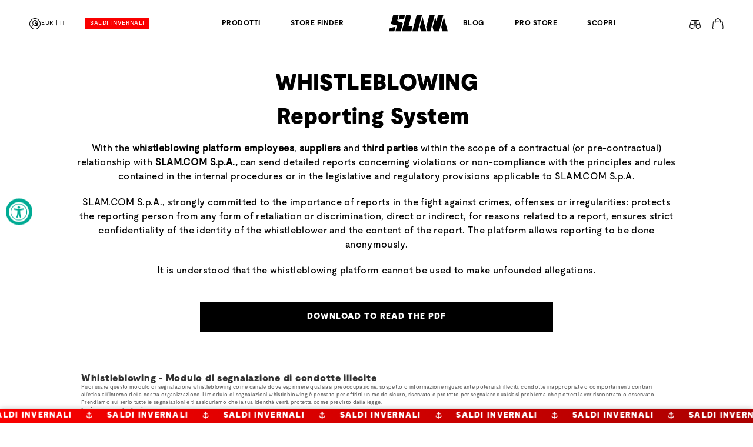

--- FILE ---
content_type: text/html; charset=utf-8
request_url: https://www.slam.com/it/pages/whistleblowing
body_size: 111778
content:
<!doctype html>
<html class="no-js" lang="it">
  <head>
    <meta charset="utf-8">
    <meta http-equiv="X-UA-Compatible" content="IE=edge">
    <meta name="viewport" content="width=device-width,initial-scale=1">
    <meta name="theme-color" content="">
    <link rel="canonical" href="https://www.slam.com/it/pages/whistleblowing">

    <!-- Google Tag Manager -->
    <script>
      (function (w, d, s, l, i) {
        w[l] = w[l] || [];
        w[l].push({ 'gtm.start': new Date().getTime(), event: 'gtm.js' });
        var f = d.getElementsByTagName(s)[0],
          j = d.createElement(s),
          dl = l != 'dataLayer' ? '&l=' + l : '';
        j.async = true;
        j.src = 'https://gtm.slam.com/jqxjlpxm.js?st=' + i + dl;
        f.parentNode.insertBefore(j, f);
      })(window, document, 'script', 'dataLayer', 'PB2F8P5N');
    </script>
    <!-- End Google Tag Manager --><link rel="icon" type="image/png" href="//www.slam.com/cdn/shop/files/favicon-trasp-1.png?crop=center&height=32&v=1711362155&width=32"><link rel="preconnect" href="https://fonts.shopifycdn.com" crossorigin><title>
      Whistleblowing
</title>

    

    

<meta property="og:site_name" content="Slam.com">
<meta property="og:url" content="https://www.slam.com/it/pages/whistleblowing">
<meta property="og:title" content="Whistleblowing">
<meta property="og:type" content="website">
<meta property="og:description" content="Naviga oltre l&#39;orizzonte con SLAM: abbigliamento vela tecnico di qualità, testato da atleti e velisti esperti."><meta property="og:image" content="http://www.slam.com/cdn/shop/files/img-social_sharing_18797178-8bf7-4baa-9968-d5603eddd2ad.jpg?v=1711361863">
  <meta property="og:image:secure_url" content="https://www.slam.com/cdn/shop/files/img-social_sharing_18797178-8bf7-4baa-9968-d5603eddd2ad.jpg?v=1711361863">
  <meta property="og:image:width" content="1200">
  <meta property="og:image:height" content="828">
<meta name="twitter:card" content="summary_large_image">
<meta name="twitter:title" content="Whistleblowing">
<meta name="twitter:description" content="Naviga oltre l&#39;orizzonte con SLAM: abbigliamento vela tecnico di qualità, testato da atleti e velisti esperti.">




    <script src="//www.slam.com/cdn/shop/t/3/assets/datalayers.js?v=88251544746971041471741880395"></script>
    <script src="//www.slam.com/cdn/shop/t/3/assets/constants.js?v=58251544750838685771700476103" defer="defer"></script>
    <script src="//www.slam.com/cdn/shop/t/3/assets/pubsub.js?v=158357773527763999511700476103" defer="defer"></script>
    <script src="//www.slam.com/cdn/shop/t/3/assets/global.js?v=183733973895936492251748422279" defer="defer"></script><script src="//www.slam.com/cdn/shop/t/3/assets/animations.js?v=88693664871331136111700476104" defer="defer"></script><!-- qui -->

    <script>window.performance && window.performance.mark && window.performance.mark('shopify.content_for_header.start');</script><meta name="robots" content="noindex,nofollow">
<meta id="shopify-digital-wallet" name="shopify-digital-wallet" content="/60839133321/digital_wallets/dialog">
<meta name="shopify-checkout-api-token" content="305b50e208f58ee70dc467d8d2cfb9c9">
<meta id="in-context-paypal-metadata" data-shop-id="60839133321" data-venmo-supported="false" data-environment="production" data-locale="it_IT" data-paypal-v4="true" data-currency="EUR">
<link rel="alternate" hreflang="x-default" href="https://www.slam.com/pages/whistleblowing">
<link rel="alternate" hreflang="en-IT" href="https://www.slam.com/pages/whistleblowing">
<link rel="alternate" hreflang="it-IT" href="https://www.slam.com/it/pages/whistleblowing">
<link rel="alternate" hreflang="fr-IT" href="https://www.slam.com/fr/pages/whistleblowing">
<link rel="alternate" hreflang="de-IT" href="https://www.slam.com/de/pages/whistleblowing">
<link rel="alternate" hreflang="es-IT" href="https://www.slam.com/es/pages/whistleblowing">
<script async="async" src="/checkouts/internal/preloads.js?locale=it-IT"></script>
<link rel="preconnect" href="https://shop.app" crossorigin="anonymous">
<script async="async" src="https://shop.app/checkouts/internal/preloads.js?locale=it-IT&shop_id=60839133321" crossorigin="anonymous"></script>
<script id="apple-pay-shop-capabilities" type="application/json">{"shopId":60839133321,"countryCode":"IT","currencyCode":"EUR","merchantCapabilities":["supports3DS"],"merchantId":"gid:\/\/shopify\/Shop\/60839133321","merchantName":"Slam.com","requiredBillingContactFields":["postalAddress","email","phone"],"requiredShippingContactFields":["postalAddress","email","phone"],"shippingType":"shipping","supportedNetworks":["visa","maestro","masterCard","amex"],"total":{"type":"pending","label":"Slam.com","amount":"1.00"},"shopifyPaymentsEnabled":true,"supportsSubscriptions":true}</script>
<script id="shopify-features" type="application/json">{"accessToken":"305b50e208f58ee70dc467d8d2cfb9c9","betas":["rich-media-storefront-analytics"],"domain":"www.slam.com","predictiveSearch":true,"shopId":60839133321,"locale":"it"}</script>
<script>var Shopify = Shopify || {};
Shopify.shop = "slam-next.myshopify.com";
Shopify.locale = "it";
Shopify.currency = {"active":"EUR","rate":"1.0"};
Shopify.country = "IT";
Shopify.theme = {"name":"shopify-theme\/develop","id":129619263625,"schema_name":"Dawn","schema_version":"12.0.0","theme_store_id":null,"role":"main"};
Shopify.theme.handle = "null";
Shopify.theme.style = {"id":null,"handle":null};
Shopify.cdnHost = "www.slam.com/cdn";
Shopify.routes = Shopify.routes || {};
Shopify.routes.root = "/it/";</script>
<script type="module">!function(o){(o.Shopify=o.Shopify||{}).modules=!0}(window);</script>
<script>!function(o){function n(){var o=[];function n(){o.push(Array.prototype.slice.apply(arguments))}return n.q=o,n}var t=o.Shopify=o.Shopify||{};t.loadFeatures=n(),t.autoloadFeatures=n()}(window);</script>
<script>
  window.ShopifyPay = window.ShopifyPay || {};
  window.ShopifyPay.apiHost = "shop.app\/pay";
  window.ShopifyPay.redirectState = null;
</script>
<script id="shop-js-analytics" type="application/json">{"pageType":"page"}</script>
<script defer="defer" async type="module" src="//www.slam.com/cdn/shopifycloud/shop-js/modules/v2/client.init-shop-cart-sync_dvfQaB1V.it.esm.js"></script>
<script defer="defer" async type="module" src="//www.slam.com/cdn/shopifycloud/shop-js/modules/v2/chunk.common_BW-OJwDu.esm.js"></script>
<script defer="defer" async type="module" src="//www.slam.com/cdn/shopifycloud/shop-js/modules/v2/chunk.modal_CX4jaIRf.esm.js"></script>
<script type="module">
  await import("//www.slam.com/cdn/shopifycloud/shop-js/modules/v2/client.init-shop-cart-sync_dvfQaB1V.it.esm.js");
await import("//www.slam.com/cdn/shopifycloud/shop-js/modules/v2/chunk.common_BW-OJwDu.esm.js");
await import("//www.slam.com/cdn/shopifycloud/shop-js/modules/v2/chunk.modal_CX4jaIRf.esm.js");

  window.Shopify.SignInWithShop?.initShopCartSync?.({"fedCMEnabled":true,"windoidEnabled":true});

</script>
<script>
  window.Shopify = window.Shopify || {};
  if (!window.Shopify.featureAssets) window.Shopify.featureAssets = {};
  window.Shopify.featureAssets['shop-js'] = {"shop-cart-sync":["modules/v2/client.shop-cart-sync_CGEUFKvL.it.esm.js","modules/v2/chunk.common_BW-OJwDu.esm.js","modules/v2/chunk.modal_CX4jaIRf.esm.js"],"init-fed-cm":["modules/v2/client.init-fed-cm_Q280f13X.it.esm.js","modules/v2/chunk.common_BW-OJwDu.esm.js","modules/v2/chunk.modal_CX4jaIRf.esm.js"],"shop-cash-offers":["modules/v2/client.shop-cash-offers_DoRGZwcj.it.esm.js","modules/v2/chunk.common_BW-OJwDu.esm.js","modules/v2/chunk.modal_CX4jaIRf.esm.js"],"shop-login-button":["modules/v2/client.shop-login-button_DMM6ww0E.it.esm.js","modules/v2/chunk.common_BW-OJwDu.esm.js","modules/v2/chunk.modal_CX4jaIRf.esm.js"],"pay-button":["modules/v2/client.pay-button_B6q2F277.it.esm.js","modules/v2/chunk.common_BW-OJwDu.esm.js","modules/v2/chunk.modal_CX4jaIRf.esm.js"],"shop-button":["modules/v2/client.shop-button_COUnjhWS.it.esm.js","modules/v2/chunk.common_BW-OJwDu.esm.js","modules/v2/chunk.modal_CX4jaIRf.esm.js"],"avatar":["modules/v2/client.avatar_BTnouDA3.it.esm.js"],"init-windoid":["modules/v2/client.init-windoid_CrSLay9H.it.esm.js","modules/v2/chunk.common_BW-OJwDu.esm.js","modules/v2/chunk.modal_CX4jaIRf.esm.js"],"init-shop-for-new-customer-accounts":["modules/v2/client.init-shop-for-new-customer-accounts_BGmSGr-t.it.esm.js","modules/v2/client.shop-login-button_DMM6ww0E.it.esm.js","modules/v2/chunk.common_BW-OJwDu.esm.js","modules/v2/chunk.modal_CX4jaIRf.esm.js"],"init-shop-email-lookup-coordinator":["modules/v2/client.init-shop-email-lookup-coordinator_BMjbsTlQ.it.esm.js","modules/v2/chunk.common_BW-OJwDu.esm.js","modules/v2/chunk.modal_CX4jaIRf.esm.js"],"init-shop-cart-sync":["modules/v2/client.init-shop-cart-sync_dvfQaB1V.it.esm.js","modules/v2/chunk.common_BW-OJwDu.esm.js","modules/v2/chunk.modal_CX4jaIRf.esm.js"],"shop-toast-manager":["modules/v2/client.shop-toast-manager_C1IUOXW7.it.esm.js","modules/v2/chunk.common_BW-OJwDu.esm.js","modules/v2/chunk.modal_CX4jaIRf.esm.js"],"init-customer-accounts":["modules/v2/client.init-customer-accounts_DyWT7tGr.it.esm.js","modules/v2/client.shop-login-button_DMM6ww0E.it.esm.js","modules/v2/chunk.common_BW-OJwDu.esm.js","modules/v2/chunk.modal_CX4jaIRf.esm.js"],"init-customer-accounts-sign-up":["modules/v2/client.init-customer-accounts-sign-up_DR74S9QP.it.esm.js","modules/v2/client.shop-login-button_DMM6ww0E.it.esm.js","modules/v2/chunk.common_BW-OJwDu.esm.js","modules/v2/chunk.modal_CX4jaIRf.esm.js"],"shop-follow-button":["modules/v2/client.shop-follow-button_C7goD_zf.it.esm.js","modules/v2/chunk.common_BW-OJwDu.esm.js","modules/v2/chunk.modal_CX4jaIRf.esm.js"],"checkout-modal":["modules/v2/client.checkout-modal_Cy_s3Hxe.it.esm.js","modules/v2/chunk.common_BW-OJwDu.esm.js","modules/v2/chunk.modal_CX4jaIRf.esm.js"],"shop-login":["modules/v2/client.shop-login_ByWJfYRH.it.esm.js","modules/v2/chunk.common_BW-OJwDu.esm.js","modules/v2/chunk.modal_CX4jaIRf.esm.js"],"lead-capture":["modules/v2/client.lead-capture_B-cWF8Yd.it.esm.js","modules/v2/chunk.common_BW-OJwDu.esm.js","modules/v2/chunk.modal_CX4jaIRf.esm.js"],"payment-terms":["modules/v2/client.payment-terms_B2vYrkY2.it.esm.js","modules/v2/chunk.common_BW-OJwDu.esm.js","modules/v2/chunk.modal_CX4jaIRf.esm.js"]};
</script>
<script>(function() {
  var isLoaded = false;
  function asyncLoad() {
    if (isLoaded) return;
    isLoaded = true;
    var urls = ["\/\/cdn.shopify.com\/proxy\/f951229ddf6a4df4e78805f2bf82e22142421792e41c7889869b02071f17afee\/api.goaffpro.com\/loader.js?shop=slam-next.myshopify.com\u0026sp-cache-control=cHVibGljLCBtYXgtYWdlPTkwMA","https:\/\/assets.smartwishlist.webmarked.net\/static\/v6\/smartwishlist.js?shop=slam-next.myshopify.com"];
    for (var i = 0; i < urls.length; i++) {
      var s = document.createElement('script');
      s.type = 'text/javascript';
      s.async = true;
      s.src = urls[i];
      var x = document.getElementsByTagName('script')[0];
      x.parentNode.insertBefore(s, x);
    }
  };
  if(window.attachEvent) {
    window.attachEvent('onload', asyncLoad);
  } else {
    window.addEventListener('load', asyncLoad, false);
  }
})();</script>
<script id="__st">var __st={"a":60839133321,"offset":3600,"reqid":"06353f72-9eab-4956-a4f4-d5547ca6286b-1769253391","pageurl":"www.slam.com\/it\/pages\/whistleblowing","s":"pages-96209862793","u":"bbb38296126e","p":"page","rtyp":"page","rid":96209862793};</script>
<script>window.ShopifyPaypalV4VisibilityTracking = true;</script>
<script id="captcha-bootstrap">!function(){'use strict';const t='contact',e='account',n='new_comment',o=[[t,t],['blogs',n],['comments',n],[t,'customer']],c=[[e,'customer_login'],[e,'guest_login'],[e,'recover_customer_password'],[e,'create_customer']],r=t=>t.map((([t,e])=>`form[action*='/${t}']:not([data-nocaptcha='true']) input[name='form_type'][value='${e}']`)).join(','),a=t=>()=>t?[...document.querySelectorAll(t)].map((t=>t.form)):[];function s(){const t=[...o],e=r(t);return a(e)}const i='password',u='form_key',d=['recaptcha-v3-token','g-recaptcha-response','h-captcha-response',i],f=()=>{try{return window.sessionStorage}catch{return}},m='__shopify_v',_=t=>t.elements[u];function p(t,e,n=!1){try{const o=window.sessionStorage,c=JSON.parse(o.getItem(e)),{data:r}=function(t){const{data:e,action:n}=t;return t[m]||n?{data:e,action:n}:{data:t,action:n}}(c);for(const[e,n]of Object.entries(r))t.elements[e]&&(t.elements[e].value=n);n&&o.removeItem(e)}catch(o){console.error('form repopulation failed',{error:o})}}const l='form_type',E='cptcha';function T(t){t.dataset[E]=!0}const w=window,h=w.document,L='Shopify',v='ce_forms',y='captcha';let A=!1;((t,e)=>{const n=(g='f06e6c50-85a8-45c8-87d0-21a2b65856fe',I='https://cdn.shopify.com/shopifycloud/storefront-forms-hcaptcha/ce_storefront_forms_captcha_hcaptcha.v1.5.2.iife.js',D={infoText:'Protetto da hCaptcha',privacyText:'Privacy',termsText:'Termini'},(t,e,n)=>{const o=w[L][v],c=o.bindForm;if(c)return c(t,g,e,D).then(n);var r;o.q.push([[t,g,e,D],n]),r=I,A||(h.body.append(Object.assign(h.createElement('script'),{id:'captcha-provider',async:!0,src:r})),A=!0)});var g,I,D;w[L]=w[L]||{},w[L][v]=w[L][v]||{},w[L][v].q=[],w[L][y]=w[L][y]||{},w[L][y].protect=function(t,e){n(t,void 0,e),T(t)},Object.freeze(w[L][y]),function(t,e,n,w,h,L){const[v,y,A,g]=function(t,e,n){const i=e?o:[],u=t?c:[],d=[...i,...u],f=r(d),m=r(i),_=r(d.filter((([t,e])=>n.includes(e))));return[a(f),a(m),a(_),s()]}(w,h,L),I=t=>{const e=t.target;return e instanceof HTMLFormElement?e:e&&e.form},D=t=>v().includes(t);t.addEventListener('submit',(t=>{const e=I(t);if(!e)return;const n=D(e)&&!e.dataset.hcaptchaBound&&!e.dataset.recaptchaBound,o=_(e),c=g().includes(e)&&(!o||!o.value);(n||c)&&t.preventDefault(),c&&!n&&(function(t){try{if(!f())return;!function(t){const e=f();if(!e)return;const n=_(t);if(!n)return;const o=n.value;o&&e.removeItem(o)}(t);const e=Array.from(Array(32),(()=>Math.random().toString(36)[2])).join('');!function(t,e){_(t)||t.append(Object.assign(document.createElement('input'),{type:'hidden',name:u})),t.elements[u].value=e}(t,e),function(t,e){const n=f();if(!n)return;const o=[...t.querySelectorAll(`input[type='${i}']`)].map((({name:t})=>t)),c=[...d,...o],r={};for(const[a,s]of new FormData(t).entries())c.includes(a)||(r[a]=s);n.setItem(e,JSON.stringify({[m]:1,action:t.action,data:r}))}(t,e)}catch(e){console.error('failed to persist form',e)}}(e),e.submit())}));const S=(t,e)=>{t&&!t.dataset[E]&&(n(t,e.some((e=>e===t))),T(t))};for(const o of['focusin','change'])t.addEventListener(o,(t=>{const e=I(t);D(e)&&S(e,y())}));const B=e.get('form_key'),M=e.get(l),P=B&&M;t.addEventListener('DOMContentLoaded',(()=>{const t=y();if(P)for(const e of t)e.elements[l].value===M&&p(e,B);[...new Set([...A(),...v().filter((t=>'true'===t.dataset.shopifyCaptcha))])].forEach((e=>S(e,t)))}))}(h,new URLSearchParams(w.location.search),n,t,e,['guest_login'])})(!0,!0)}();</script>
<script integrity="sha256-4kQ18oKyAcykRKYeNunJcIwy7WH5gtpwJnB7kiuLZ1E=" data-source-attribution="shopify.loadfeatures" defer="defer" src="//www.slam.com/cdn/shopifycloud/storefront/assets/storefront/load_feature-a0a9edcb.js" crossorigin="anonymous"></script>
<script crossorigin="anonymous" defer="defer" src="//www.slam.com/cdn/shopifycloud/storefront/assets/shopify_pay/storefront-65b4c6d7.js?v=20250812"></script>
<script data-source-attribution="shopify.dynamic_checkout.dynamic.init">var Shopify=Shopify||{};Shopify.PaymentButton=Shopify.PaymentButton||{isStorefrontPortableWallets:!0,init:function(){window.Shopify.PaymentButton.init=function(){};var t=document.createElement("script");t.src="https://www.slam.com/cdn/shopifycloud/portable-wallets/latest/portable-wallets.it.js",t.type="module",document.head.appendChild(t)}};
</script>
<script data-source-attribution="shopify.dynamic_checkout.buyer_consent">
  function portableWalletsHideBuyerConsent(e){var t=document.getElementById("shopify-buyer-consent"),n=document.getElementById("shopify-subscription-policy-button");t&&n&&(t.classList.add("hidden"),t.setAttribute("aria-hidden","true"),n.removeEventListener("click",e))}function portableWalletsShowBuyerConsent(e){var t=document.getElementById("shopify-buyer-consent"),n=document.getElementById("shopify-subscription-policy-button");t&&n&&(t.classList.remove("hidden"),t.removeAttribute("aria-hidden"),n.addEventListener("click",e))}window.Shopify?.PaymentButton&&(window.Shopify.PaymentButton.hideBuyerConsent=portableWalletsHideBuyerConsent,window.Shopify.PaymentButton.showBuyerConsent=portableWalletsShowBuyerConsent);
</script>
<script data-source-attribution="shopify.dynamic_checkout.cart.bootstrap">document.addEventListener("DOMContentLoaded",(function(){function t(){return document.querySelector("shopify-accelerated-checkout-cart, shopify-accelerated-checkout")}if(t())Shopify.PaymentButton.init();else{new MutationObserver((function(e,n){t()&&(Shopify.PaymentButton.init(),n.disconnect())})).observe(document.body,{childList:!0,subtree:!0})}}));
</script>
<link id="shopify-accelerated-checkout-styles" rel="stylesheet" media="screen" href="https://www.slam.com/cdn/shopifycloud/portable-wallets/latest/accelerated-checkout-backwards-compat.css" crossorigin="anonymous">
<style id="shopify-accelerated-checkout-cart">
        #shopify-buyer-consent {
  margin-top: 1em;
  display: inline-block;
  width: 100%;
}

#shopify-buyer-consent.hidden {
  display: none;
}

#shopify-subscription-policy-button {
  background: none;
  border: none;
  padding: 0;
  text-decoration: underline;
  font-size: inherit;
  cursor: pointer;
}

#shopify-subscription-policy-button::before {
  box-shadow: none;
}

      </style>

<script>window.performance && window.performance.mark && window.performance.mark('shopify.content_for_header.end');</script>

    

<script type="text/javascript">
  var _iub = _iub || [];
  _iub.csConfiguration = {
    "countryDetection": true,
    "consentOnContinuedBrowsing": false,
    "perPurposeConsent": true,
    "lang": "it",
    "siteId": 3549422,
    "cookiePolicyId": 49699792,
    "banner": {
      "acceptButtonDisplay": true,
      "customizeButtonDisplay": true,
      "rejectButtonDisplay": true,
      "position": "float-top-center",
      "acceptButtonColor":"#2F978F"
    }
  };

  var onPreferenceFirstExpressedCallback = function(consent) {
    var shopifyPurposes = {
      "analytics": [4, 's'],
      "marketing": [5, 'adv'],
      "preferences": [2, 3],
      "sale_of_data": ['s', 'sh'],
    };
    var expressedConsent = {};
    Object.keys(shopifyPurposes).forEach(function(purposeItem) {
      var purposeExpressed = null;
      shopifyPurposes[purposeItem].forEach(item => {
        if (consent.purposes && typeof consent.purposes[item] === 'boolean') {
          purposeExpressed = consent.purposes[item];
        }
        if (consent.uspr && typeof consent.uspr[item] === 'boolean' && purposeExpressed !== false) {
          purposeExpressed = consent.uspr[item];
        }
      });
      
      if (typeof purposeExpressed === 'boolean') {
        expressedConsent[purposeItem] = purposeExpressed;
      }
    });

    expressedConsent['analytics'] = true;
    expressedConsent['marketing'] = true;
    window.Shopify.customerPrivacy.setTrackingConsent(expressedConsent, function() {});
    
    // Pushing 'cookie_iubenda' event to the dataLayer
    if (typeof dataLayer !== 'undefined') {
      dataLayer.push({
        event: "cookie_iubenda"
      });

      // Pushing 'cookie_vai' event to the dataLayer after 1 second
      setTimeout(function() {
        dataLayer.push({
          event: "cookie_vai"
        });
      }, 1000); // 1000 milliseconds = 1 second
    }
  };

  var onReadyCookie = function(){
    window.Shopify.customerPrivacy.setTrackingConsent({
      'analytics': true,
      'marketing': true
    }, function() {});
  }

  if (typeof _iub.csConfiguration.callback === 'object') {
    _iub.csConfiguration.callback.onPreferenceFirstExpressed = onPreferenceFirstExpressedCallback;
    _iub.csConfiguration.callback.onReady = onReadyCookie;
  } else {
    _iub.csConfiguration.callback = {
      onPreferenceFirstExpressed: onPreferenceFirstExpressedCallback,
      onReady: onReadyCookie
    };
  }
</script>

<script type="text/javascript" src="//cdn.iubenda.com/cs/iubenda_cs.js" charset="UTF-8" async></script>

<script type="text/javascript">
  window.Shopify.loadFeatures(
    [
      {
        name: 'consent-tracking-api',
        version: '0.1',
      },
    ],
    function(error) {
      if (error) {
        throw error;
      }
    }
  );
</script>



    <style data-shopify>
      @font-face {
  font-family: Assistant;
  font-weight: 400;
  font-style: normal;
  font-display: swap;
  src: url("//www.slam.com/cdn/fonts/assistant/assistant_n4.9120912a469cad1cc292572851508ca49d12e768.woff2") format("woff2"),
       url("//www.slam.com/cdn/fonts/assistant/assistant_n4.6e9875ce64e0fefcd3f4446b7ec9036b3ddd2985.woff") format("woff");
}

      @font-face {
  font-family: Assistant;
  font-weight: 700;
  font-style: normal;
  font-display: swap;
  src: url("//www.slam.com/cdn/fonts/assistant/assistant_n7.bf44452348ec8b8efa3aa3068825305886b1c83c.woff2") format("woff2"),
       url("//www.slam.com/cdn/fonts/assistant/assistant_n7.0c887fee83f6b3bda822f1150b912c72da0f7b64.woff") format("woff");
}

      
      
      @font-face {
  font-family: Assistant;
  font-weight: 400;
  font-style: normal;
  font-display: swap;
  src: url("//www.slam.com/cdn/fonts/assistant/assistant_n4.9120912a469cad1cc292572851508ca49d12e768.woff2") format("woff2"),
       url("//www.slam.com/cdn/fonts/assistant/assistant_n4.6e9875ce64e0fefcd3f4446b7ec9036b3ddd2985.woff") format("woff");
}


      
          :root,
          .color-scheme-1 {
          --color-background: 255,255,255;
          
              --gradient-background: #ffffff;
          

          

          --color-foreground: 0,0,0;
          --color-background-contrast: 191,191,191;
          --color-shadow: 0,0,0;
          --color-button: 0,0,0;
          --color-button-text: 255,255,255;
          --color-secondary-button: 255,255,255;
          --color-secondary-button-text: 0,0,0;
          --color-link: 0,0,0;
          --color-badge-foreground: 0,0,0;
          --color-badge-background: 255,255,255;
          --color-badge-border: 0,0,0;
          --payment-terms-background-color: rgb(255 255 255);
          }
      
          
          .color-scheme-2 {
          --color-background: 243,243,243;
          
              --gradient-background: #f3f3f3;
          

          

          --color-foreground: 0,0,0;
          --color-background-contrast: 179,179,179;
          --color-shadow: 0,0,0;
          --color-button: 0,0,0;
          --color-button-text: 243,243,243;
          --color-secondary-button: 243,243,243;
          --color-secondary-button-text: 0,0,0;
          --color-link: 0,0,0;
          --color-badge-foreground: 0,0,0;
          --color-badge-background: 243,243,243;
          --color-badge-border: 0,0,0;
          --payment-terms-background-color: rgb(243 243 243);
          }
      
          
          .color-scheme-3 {
          --color-background: 36,40,51;
          
              --gradient-background: #242833;
          

          

          --color-foreground: 255,255,255;
          --color-background-contrast: 47,52,66;
          --color-shadow: 18,18,18;
          --color-button: 255,255,255;
          --color-button-text: 0,0,0;
          --color-secondary-button: 36,40,51;
          --color-secondary-button-text: 255,255,255;
          --color-link: 255,255,255;
          --color-badge-foreground: 255,255,255;
          --color-badge-background: 36,40,51;
          --color-badge-border: 255,255,255;
          --payment-terms-background-color: rgb(36 40 51);
          }
      
          
          .color-scheme-4 {
          --color-background: 0,0,0;
          
              --gradient-background: #000000;
          

          

          --color-foreground: 255,255,255;
          --color-background-contrast: 128,128,128;
          --color-shadow: 0,0,0;
          --color-button: 255,255,255;
          --color-button-text: 0,0,0;
          --color-secondary-button: 0,0,0;
          --color-secondary-button-text: 255,255,255;
          --color-link: 255,255,255;
          --color-badge-foreground: 255,255,255;
          --color-badge-background: 0,0,0;
          --color-badge-border: 255,255,255;
          --payment-terms-background-color: rgb(0 0 0);
          }
      
          
          .color-scheme-5 {
          --color-background: 0,171,148;
          
              --gradient-background: #00ab94;
          

          

          --color-foreground: 255,255,255;
          --color-background-contrast: 0,43,38;
          --color-shadow: 18,18,18;
          --color-button: 255,255,255;
          --color-button-text: 0,171,148;
          --color-secondary-button: 0,171,148;
          --color-secondary-button-text: 255,255,255;
          --color-link: 255,255,255;
          --color-badge-foreground: 255,255,255;
          --color-badge-background: 0,171,148;
          --color-badge-border: 255,255,255;
          --payment-terms-background-color: rgb(0 171 148);
          }
      

      body, .color-scheme-1, .color-scheme-2, .color-scheme-3, .color-scheme-4, .color-scheme-5 {
      color: rgba(var(--color-foreground), 0.75);
      background-color: rgb(var(--color-background));
      }

      :root {
      --font-body-family: Assistant, sans-serif;
      --font-body-style: normal;
      --font-body-weight: 400;
      --font-body-weight-bold: 700;

      --font-heading-family: Assistant, sans-serif;
      --font-heading-style: normal;
      --font-heading-weight: 400;

      --font-body-scale: 1.0;
      --font-heading-scale: 1.0;

      --media-padding: px;
      --media-border-opacity: 0.05;
      --media-border-width: 0px;
      --media-radius: 0px;
      --media-shadow-opacity: 0.0;
      --media-shadow-horizontal-offset: 0px;
      --media-shadow-vertical-offset: 4px;
      --media-shadow-blur-radius: 5px;
      --media-shadow-visible: 0;

      --page-width: 160rem;
      --page-width-margin: 0rem;

      --product-card-image-padding: 0.0rem;
      --product-card-corner-radius: 0.0rem;
      --product-card-text-alignment: left;
      --product-card-border-width: 0.0rem;
      --product-card-border-opacity: 0.1;
      --product-card-shadow-opacity: 0.0;
      --product-card-shadow-visible: 0;
      --product-card-shadow-horizontal-offset: 0.0rem;
      --product-card-shadow-vertical-offset: 0.4rem;
      --product-card-shadow-blur-radius: 0.5rem;

      --collection-card-image-padding: 0.0rem;
      --collection-card-corner-radius: 0.0rem;
      --collection-card-text-alignment: left;
      --collection-card-border-width: 0.0rem;
      --collection-card-border-opacity: 0.1;
      --collection-card-shadow-opacity: 0.0;
      --collection-card-shadow-visible: 0;
      --collection-card-shadow-horizontal-offset: 0.0rem;
      --collection-card-shadow-vertical-offset: 0.4rem;
      --collection-card-shadow-blur-radius: 0.5rem;

      --blog-card-image-padding: 0.0rem;
      --blog-card-corner-radius: 0.0rem;
      --blog-card-text-alignment: left;
      --blog-card-border-width: 0.0rem;
      --blog-card-border-opacity: 0.1;
      --blog-card-shadow-opacity: 0.0;
      --blog-card-shadow-visible: 0;
      --blog-card-shadow-horizontal-offset: 0.0rem;
      --blog-card-shadow-vertical-offset: 0.4rem;
      --blog-card-shadow-blur-radius: 0.5rem;

      --badge-corner-radius: 4.0rem;

      --popup-border-width: 1px;
      --popup-border-opacity: 0.1;
      --popup-corner-radius: 0px;
      --popup-shadow-opacity: 0.05;
      --popup-shadow-horizontal-offset: 0px;
      --popup-shadow-vertical-offset: 4px;
      --popup-shadow-blur-radius: 5px;

      --drawer-border-width: 1px;
      --drawer-border-opacity: 0.1;
      --drawer-shadow-opacity: 0.0;
      --drawer-shadow-horizontal-offset: 0px;
      --drawer-shadow-vertical-offset: 4px;
      --drawer-shadow-blur-radius: 5px;

      --spacing-sections-desktop: 0px;
      --spacing-sections-mobile: 0px;

      --grid-desktop-vertical-spacing: 8px;
      --grid-desktop-horizontal-spacing: 4px;
      --grid-mobile-vertical-spacing: 4px;
      --grid-mobile-horizontal-spacing: 2px;

      --text-boxes-border-opacity: 0.1;
      --text-boxes-border-width: 0px;
      --text-boxes-radius: 0px;
      --text-boxes-shadow-opacity: 0.0;
      --text-boxes-shadow-visible: 0;
      --text-boxes-shadow-horizontal-offset: 0px;
      --text-boxes-shadow-vertical-offset: 4px;
      --text-boxes-shadow-blur-radius: 5px;

      --buttons-radius: 0px;
      --buttons-radius-outset: 0px;
      --buttons-border-width: 1px;
      --buttons-border-opacity: 1.0;
      --buttons-shadow-opacity: 0.0;
      --buttons-shadow-visible: 0;
      --buttons-shadow-horizontal-offset: 0px;
      --buttons-shadow-vertical-offset: 4px;
      --buttons-shadow-blur-radius: 5px;
      --buttons-border-offset: 0px;

      --inputs-radius: 0px;
      --inputs-border-width: 1px;
      --inputs-border-opacity: 0.55;
      --inputs-shadow-opacity: 0.0;
      --inputs-shadow-horizontal-offset: 0px;
      --inputs-margin-offset: 0px;
      --inputs-shadow-vertical-offset: 4px;
      --inputs-shadow-blur-radius: 5px;
      --inputs-radius-outset: 0px;

      --variant-pills-radius: 40px;
      --variant-pills-border-width: 1px;
      --variant-pills-border-opacity: 0.55;
      --variant-pills-shadow-opacity: 0.0;
      --variant-pills-shadow-horizontal-offset: 0px;
      --variant-pills-shadow-vertical-offset: 4px;
      --variant-pills-shadow-blur-radius: 5px;
      }

      *,
      *::before,
      *::after {
      box-sizing: inherit;
      }

      html {
      box-sizing: border-box;
      font-size: calc(var(--font-body-scale) * 62.5%);
      height: 100%;
      }

      body {
      display: grid;
      grid-template-rows: auto auto 1fr auto;
      grid-template-columns: 100%;
      min-height: 100%;
      margin: 0;
      font-size: 1.5rem;
      letter-spacing: 0.06rem;
      line-height: calc(1 + 0.8 / var(--font-body-scale));
      font-family: var(--font-body-family);
      font-style: var(--font-body-style);
      font-weight: var(--font-body-weight);
      }

      @media screen and (min-width: 750px) {
      body {
      font-size: 1.6rem;
      }
      }
    </style>

    <link href="//www.slam.com/cdn/shop/t/3/assets/base.css?v=40687390500418898651741880399" rel="stylesheet" type="text/css" media="all" />
    <link href="https://necolas.github.io/normalize.css/8.0.1/normalize.css" rel="stylesheet" type="text/css" media="all" />
    <link href="//www.slam.com/cdn/shop/t/3/assets/tailwind.css?v=159801072126343746881741879308" rel="stylesheet" type="text/css" media="all" />
    <link href="https://cdn.jsdelivr.net/npm/slick-carousel@1.8.1/slick/slick.css" rel="stylesheet" type="text/css" media="all" />
    <link href="https://cdnjs.cloudflare.com/ajax/libs/fancybox/3.5.7/jquery.fancybox.min.css" rel="stylesheet" type="text/css" media="all" />
    
    
    
    
    
    

    
    <link href="//www.slam.com/cdn/shop/t/3/assets/next_addtocompare.css?v=49352209192175389811741880396" rel="stylesheet" type="text/css" media="all" />
    <link href="//www.slam.com/cdn/shop/t/3/assets/next_typo.css?v=57771662752228404661750414158" rel="stylesheet" type="text/css" media="all" />
    <link href="//www.slam.com/cdn/shop/t/3/assets/next_menu.css?v=82715481658353675271763727418" rel="stylesheet" type="text/css" media="all" />
    <link href="//www.slam.com/cdn/shop/t/3/assets/next_footer.css?v=163826665387834928991742402086" rel="stylesheet" type="text/css" media="all" />
    <link href="//www.slam.com/cdn/shop/t/3/assets/next_user_login.css?v=82336368497564834931741880404" rel="stylesheet" type="text/css" media="all" />
    <link href="//www.slam.com/cdn/shop/t/3/assets/next_hovers.css?v=179517807621916307211748422285" rel="stylesheet" type="text/css" media="all" />
    <link href="//www.slam.com/cdn/shop/t/3/assets/next_style.css?v=146765741105042046331767784347" rel="stylesheet" type="text/css" media="all" />
    <link href="//www.slam.com/cdn/shop/t/3/assets/beyond_the_horizon.css?v=92257058997163787501762426159" rel="stylesheet" type="text/css" media="all" />
<link rel="preload" as="font" href="//www.slam.com/cdn/fonts/assistant/assistant_n4.9120912a469cad1cc292572851508ca49d12e768.woff2" type="font/woff2" crossorigin><link rel="preload" as="font" href="//www.slam.com/cdn/fonts/assistant/assistant_n4.9120912a469cad1cc292572851508ca49d12e768.woff2" type="font/woff2" crossorigin><link href="//www.slam.com/cdn/shop/t/3/assets/component-localization-form.css?v=143319823105703127341700476104" rel="stylesheet" type="text/css" media="all" />
      <script src="//www.slam.com/cdn/shop/t/3/assets/localization-form.js?v=161644695336821385561700476104" defer="defer"></script><link
        rel="stylesheet"
        href="//www.slam.com/cdn/shop/t/3/assets/component-predictive-search.css?v=118923337488134913561700476103"
        media="print"
        onload="this.media='all'"
      ><script>
      document.documentElement.className = document.documentElement.className.replace('no-js', 'js');
      if (Shopify.designMode) {
        document.documentElement.classList.add('shopify-design-mode');
      }
    </script>

    

    <meta name='zd-site-verification' content='l51zbzbj8u47sv96pchk8' />

    

  <!-- BEGIN app block: shopify://apps/sc-easy-redirects/blocks/app/be3f8dbd-5d43-46b4-ba43-2d65046054c2 -->
    <!-- common for all pages -->
    
    
        
            <script src="https://cdn.shopify.com/extensions/264f3360-3201-4ab7-9087-2c63466c86a3/sc-easy-redirects-5/assets/esc-redirect-app.js" async></script>
        
    




<!-- END app block --><!-- BEGIN app block: shopify://apps/stape-conversion-tracking/blocks/gtm/7e13c847-7971-409d-8fe0-29ec14d5f048 --><script>
  window.lsData = {};
  window.dataLayer = window.dataLayer || [];
  window.addEventListener("message", (event) => {
    if (event.data?.event) {
      window.dataLayer.push(event.data);
    }
  });
  window.dataShopStape = {
    shop: "www.slam.com",
    shopId: "60839133321",
  }
</script>

<!-- END app block --><!-- BEGIN app block: shopify://apps/oxq-private-sales/blocks/show_discount/3a8a8e79-277e-479b-900e-86dda51a4f71 --><script>
  
</script>



<!-- END app block --><!-- BEGIN app block: shopify://apps/helium-customer-fields/blocks/app-embed/bab58598-3e6a-4377-aaaa-97189b15f131 -->







































<script>
  if ('CF' in window) {
    window.CF.appEmbedEnabled = true;
  } else {
    window.CF = {
      appEmbedEnabled: true,
    };
  }

  window.CF.editAccountFormId = "";
  window.CF.registrationFormId = "";
</script>

<!-- BEGIN app snippet: patch-registration-links -->







































<script>
  function patchRegistrationLinks() {
    const PATCHABLE_LINKS_SELECTOR = 'a[href*="/account/register"]';

    const search = new URLSearchParams(window.location.search);
    const checkoutUrl = search.get('checkout_url');
    const returnUrl = search.get('return_url');

    const redirectUrl = checkoutUrl || returnUrl;
    if (!redirectUrl) return;

    const registrationLinks = Array.from(document.querySelectorAll(PATCHABLE_LINKS_SELECTOR));
    registrationLinks.forEach(link => {
      const url = new URL(link.href);

      url.searchParams.set('return_url', redirectUrl);

      link.href = url.href;
    });
  }

  if (['complete', 'interactive', 'loaded'].includes(document.readyState)) {
    patchRegistrationLinks();
  } else {
    document.addEventListener('DOMContentLoaded', () => patchRegistrationLinks());
  }
</script><!-- END app snippet -->
<!-- BEGIN app snippet: patch-login-grecaptcha-conflict -->







































<script>
  // Fixes a problem where both grecaptcha and hcaptcha response fields are included in the /account/login form submission
  // resulting in a 404 on the /challenge page.
  // This is caused by our triggerShopifyRecaptchaLoad function in initialize-forms.liquid.ejs
  // The fix itself just removes the unnecessary g-recaptcha-response input

  function patchLoginGrecaptchaConflict() {
    Array.from(document.querySelectorAll('form')).forEach(form => {
      form.addEventListener('submit', e => {
        const grecaptchaResponse = form.querySelector('[name="g-recaptcha-response"]');
        const hcaptchaResponse = form.querySelector('[name="h-captcha-response"]');

        if (grecaptchaResponse && hcaptchaResponse) {
          // Can't use both. Only keep hcaptcha response field.
          grecaptchaResponse.parentElement.removeChild(grecaptchaResponse);
        }
      })
    })
  }

  if (['complete', 'interactive', 'loaded'].includes(document.readyState)) {
    patchLoginGrecaptchaConflict();
  } else {
    document.addEventListener('DOMContentLoaded', () => patchLoginGrecaptchaConflict());
  }
</script><!-- END app snippet -->
<!-- BEGIN app snippet: embed-data -->





















































<script>
  window.CF.version = "5.2.1";
  window.CF.environment = 
  {
  
  "domain": "slam-next.myshopify.com",
  "baseApiUrl": "https:\/\/app.customerfields.com",
  "captchaSiteKey": "6Le03HspAAAAAOkeLp4WGP6ILi1dBvAeCjvgjAjh",
  "captchaEnabled": true,
  "proxyPath": "\/tools\/customr",
  "countries": [{"name":"Afghanistan","code":"AF"},{"name":"Åland Islands","code":"AX"},{"name":"Albania","code":"AL"},{"name":"Algeria","code":"DZ"},{"name":"Andorra","code":"AD"},{"name":"Angola","code":"AO"},{"name":"Anguilla","code":"AI"},{"name":"Antigua \u0026 Barbuda","code":"AG"},{"name":"Argentina","code":"AR","provinces":[{"name":"Buenos Aires Province","code":"B"},{"name":"Catamarca","code":"K"},{"name":"Chaco","code":"H"},{"name":"Chubut","code":"U"},{"name":"Buenos Aires (Autonomous City)","code":"C"},{"name":"Córdoba","code":"X"},{"name":"Corrientes","code":"W"},{"name":"Entre Ríos","code":"E"},{"name":"Formosa","code":"P"},{"name":"Jujuy","code":"Y"},{"name":"La Pampa","code":"L"},{"name":"La Rioja","code":"F"},{"name":"Mendoza","code":"M"},{"name":"Misiones","code":"N"},{"name":"Neuquén","code":"Q"},{"name":"Río Negro","code":"R"},{"name":"Salta","code":"A"},{"name":"San Juan","code":"J"},{"name":"San Luis","code":"D"},{"name":"Santa Cruz","code":"Z"},{"name":"Santa Fe","code":"S"},{"name":"Santiago del Estero","code":"G"},{"name":"Tierra del Fuego","code":"V"},{"name":"Tucumán","code":"T"}]},{"name":"Armenia","code":"AM"},{"name":"Aruba","code":"AW"},{"name":"Ascension Island","code":"AC"},{"name":"Australia","code":"AU","provinces":[{"name":"Australian Capital Territory","code":"ACT"},{"name":"New South Wales","code":"NSW"},{"name":"Northern Territory","code":"NT"},{"name":"Queensland","code":"QLD"},{"name":"South Australia","code":"SA"},{"name":"Tasmania","code":"TAS"},{"name":"Victoria","code":"VIC"},{"name":"Western Australia","code":"WA"}]},{"name":"Austria","code":"AT"},{"name":"Azerbaijan","code":"AZ"},{"name":"Bahamas","code":"BS"},{"name":"Bahrain","code":"BH"},{"name":"Bangladesh","code":"BD"},{"name":"Barbados","code":"BB"},{"name":"Belarus","code":"BY"},{"name":"Belgium","code":"BE"},{"name":"Belize","code":"BZ"},{"name":"Benin","code":"BJ"},{"name":"Bermuda","code":"BM"},{"name":"Bhutan","code":"BT"},{"name":"Bolivia","code":"BO"},{"name":"Bosnia \u0026 Herzegovina","code":"BA"},{"name":"Botswana","code":"BW"},{"name":"Brazil","code":"BR","provinces":[{"name":"Acre","code":"AC"},{"name":"Alagoas","code":"AL"},{"name":"Amapá","code":"AP"},{"name":"Amazonas","code":"AM"},{"name":"Bahia","code":"BA"},{"name":"Ceará","code":"CE"},{"name":"Federal District","code":"DF"},{"name":"Espírito Santo","code":"ES"},{"name":"Goiás","code":"GO"},{"name":"Maranhão","code":"MA"},{"name":"Mato Grosso","code":"MT"},{"name":"Mato Grosso do Sul","code":"MS"},{"name":"Minas Gerais","code":"MG"},{"name":"Pará","code":"PA"},{"name":"Paraíba","code":"PB"},{"name":"Paraná","code":"PR"},{"name":"Pernambuco","code":"PE"},{"name":"Piauí","code":"PI"},{"name":"Rio Grande do Norte","code":"RN"},{"name":"Rio Grande do Sul","code":"RS"},{"name":"Rio de Janeiro","code":"RJ"},{"name":"Rondônia","code":"RO"},{"name":"Roraima","code":"RR"},{"name":"Santa Catarina","code":"SC"},{"name":"São Paulo","code":"SP"},{"name":"Sergipe","code":"SE"},{"name":"Tocantins","code":"TO"}]},{"name":"British Indian Ocean Territory","code":"IO"},{"name":"British Virgin Islands","code":"VG"},{"name":"Brunei","code":"BN"},{"name":"Bulgaria","code":"BG"},{"name":"Burkina Faso","code":"BF"},{"name":"Burundi","code":"BI"},{"name":"Cambodia","code":"KH"},{"name":"Cameroon","code":"CM"},{"name":"Canada","code":"CA","provinces":[{"name":"Alberta","code":"AB"},{"name":"British Columbia","code":"BC"},{"name":"Manitoba","code":"MB"},{"name":"New Brunswick","code":"NB"},{"name":"Newfoundland and Labrador","code":"NL"},{"name":"Northwest Territories","code":"NT"},{"name":"Nova Scotia","code":"NS"},{"name":"Nunavut","code":"NU"},{"name":"Ontario","code":"ON"},{"name":"Prince Edward Island","code":"PE"},{"name":"Quebec","code":"QC"},{"name":"Saskatchewan","code":"SK"},{"name":"Yukon","code":"YT"}]},{"name":"Cape Verde","code":"CV"},{"name":"Caribbean Netherlands","code":"BQ"},{"name":"Cayman Islands","code":"KY"},{"name":"Central African Republic","code":"CF"},{"name":"Chad","code":"TD"},{"name":"Chile","code":"CL","provinces":[{"name":"Arica y Parinacota","code":"AP"},{"name":"Tarapacá","code":"TA"},{"name":"Antofagasta","code":"AN"},{"name":"Atacama","code":"AT"},{"name":"Coquimbo","code":"CO"},{"name":"Valparaíso","code":"VS"},{"name":"Santiago Metropolitan","code":"RM"},{"name":"Libertador General Bernardo O’Higgins","code":"LI"},{"name":"Maule","code":"ML"},{"name":"Ñuble","code":"NB"},{"name":"Bío Bío","code":"BI"},{"name":"Araucanía","code":"AR"},{"name":"Los Ríos","code":"LR"},{"name":"Los Lagos","code":"LL"},{"name":"Aysén","code":"AI"},{"name":"Magallanes Region","code":"MA"}]},{"name":"China","code":"CN","provinces":[{"name":"Anhui","code":"AH"},{"name":"Beijing","code":"BJ"},{"name":"Chongqing","code":"CQ"},{"name":"Fujian","code":"FJ"},{"name":"Gansu","code":"GS"},{"name":"Guangdong","code":"GD"},{"name":"Guangxi","code":"GX"},{"name":"Guizhou","code":"GZ"},{"name":"Hainan","code":"HI"},{"name":"Hebei","code":"HE"},{"name":"Heilongjiang","code":"HL"},{"name":"Henan","code":"HA"},{"name":"Hubei","code":"HB"},{"name":"Hunan","code":"HN"},{"name":"Inner Mongolia","code":"NM"},{"name":"Jiangsu","code":"JS"},{"name":"Jiangxi","code":"JX"},{"name":"Jilin","code":"JL"},{"name":"Liaoning","code":"LN"},{"name":"Ningxia","code":"NX"},{"name":"Qinghai","code":"QH"},{"name":"Shaanxi","code":"SN"},{"name":"Shandong","code":"SD"},{"name":"Shanghai","code":"SH"},{"name":"Shanxi","code":"SX"},{"name":"Sichuan","code":"SC"},{"name":"Tianjin","code":"TJ"},{"name":"Xinjiang","code":"XJ"},{"name":"Tibet","code":"YZ"},{"name":"Yunnan","code":"YN"},{"name":"Zhejiang","code":"ZJ"}]},{"name":"Christmas Island","code":"CX"},{"name":"Cocos (Keeling) Islands","code":"CC"},{"name":"Colombia","code":"CO","provinces":[{"name":"Capital District","code":"DC"},{"name":"Amazonas","code":"AMA"},{"name":"Antioquia","code":"ANT"},{"name":"Arauca","code":"ARA"},{"name":"Atlántico","code":"ATL"},{"name":"Bolívar","code":"BOL"},{"name":"Boyacá","code":"BOY"},{"name":"Caldas","code":"CAL"},{"name":"Caquetá","code":"CAQ"},{"name":"Casanare","code":"CAS"},{"name":"Cauca","code":"CAU"},{"name":"Cesar","code":"CES"},{"name":"Chocó","code":"CHO"},{"name":"Córdoba","code":"COR"},{"name":"Cundinamarca","code":"CUN"},{"name":"Guainía","code":"GUA"},{"name":"Guaviare","code":"GUV"},{"name":"Huila","code":"HUI"},{"name":"La Guajira","code":"LAG"},{"name":"Magdalena","code":"MAG"},{"name":"Meta","code":"MET"},{"name":"Nariño","code":"NAR"},{"name":"Norte de Santander","code":"NSA"},{"name":"Putumayo","code":"PUT"},{"name":"Quindío","code":"QUI"},{"name":"Risaralda","code":"RIS"},{"name":"San Andrés \u0026 Providencia","code":"SAP"},{"name":"Santander","code":"SAN"},{"name":"Sucre","code":"SUC"},{"name":"Tolima","code":"TOL"},{"name":"Valle del Cauca","code":"VAC"},{"name":"Vaupés","code":"VAU"},{"name":"Vichada","code":"VID"}]},{"name":"Comoros","code":"KM"},{"name":"Congo - Brazzaville","code":"CG"},{"name":"Congo - Kinshasa","code":"CD"},{"name":"Cook Islands","code":"CK"},{"name":"Costa Rica","code":"CR","provinces":[{"name":"Alajuela","code":"CR-A"},{"name":"Cartago","code":"CR-C"},{"name":"Guanacaste","code":"CR-G"},{"name":"Heredia","code":"CR-H"},{"name":"Limón","code":"CR-L"},{"name":"Puntarenas","code":"CR-P"},{"name":"San José","code":"CR-SJ"}]},{"name":"Croatia","code":"HR"},{"name":"Curaçao","code":"CW"},{"name":"Cyprus","code":"CY"},{"name":"Czechia","code":"CZ"},{"name":"Côte d’Ivoire","code":"CI"},{"name":"Denmark","code":"DK"},{"name":"Djibouti","code":"DJ"},{"name":"Dominica","code":"DM"},{"name":"Dominican Republic","code":"DO"},{"name":"Ecuador","code":"EC"},{"name":"Egypt","code":"EG","provinces":[{"name":"6th of October","code":"SU"},{"name":"Al Sharqia","code":"SHR"},{"name":"Alexandria","code":"ALX"},{"name":"Aswan","code":"ASN"},{"name":"Asyut","code":"AST"},{"name":"Beheira","code":"BH"},{"name":"Beni Suef","code":"BNS"},{"name":"Cairo","code":"C"},{"name":"Dakahlia","code":"DK"},{"name":"Damietta","code":"DT"},{"name":"Faiyum","code":"FYM"},{"name":"Gharbia","code":"GH"},{"name":"Giza","code":"GZ"},{"name":"Helwan","code":"HU"},{"name":"Ismailia","code":"IS"},{"name":"Kafr el-Sheikh","code":"KFS"},{"name":"Luxor","code":"LX"},{"name":"Matrouh","code":"MT"},{"name":"Minya","code":"MN"},{"name":"Monufia","code":"MNF"},{"name":"New Valley","code":"WAD"},{"name":"North Sinai","code":"SIN"},{"name":"Port Said","code":"PTS"},{"name":"Qalyubia","code":"KB"},{"name":"Qena","code":"KN"},{"name":"Red Sea","code":"BA"},{"name":"Sohag","code":"SHG"},{"name":"South Sinai","code":"JS"},{"name":"Suez","code":"SUZ"}]},{"name":"El Salvador","code":"SV","provinces":[{"name":"Ahuachapán","code":"SV-AH"},{"name":"Cabañas","code":"SV-CA"},{"name":"Chalatenango","code":"SV-CH"},{"name":"Cuscatlán","code":"SV-CU"},{"name":"La Libertad","code":"SV-LI"},{"name":"La Paz","code":"SV-PA"},{"name":"La Unión","code":"SV-UN"},{"name":"Morazán","code":"SV-MO"},{"name":"San Miguel","code":"SV-SM"},{"name":"San Salvador","code":"SV-SS"},{"name":"San Vicente","code":"SV-SV"},{"name":"Santa Ana","code":"SV-SA"},{"name":"Sonsonate","code":"SV-SO"},{"name":"Usulután","code":"SV-US"}]},{"name":"Equatorial Guinea","code":"GQ"},{"name":"Eritrea","code":"ER"},{"name":"Estonia","code":"EE"},{"name":"Eswatini","code":"SZ"},{"name":"Ethiopia","code":"ET"},{"name":"Falkland Islands","code":"FK"},{"name":"Faroe Islands","code":"FO"},{"name":"Fiji","code":"FJ"},{"name":"Finland","code":"FI"},{"name":"France","code":"FR"},{"name":"French Guiana","code":"GF"},{"name":"French Polynesia","code":"PF"},{"name":"French Southern Territories","code":"TF"},{"name":"Gabon","code":"GA"},{"name":"Gambia","code":"GM"},{"name":"Georgia","code":"GE"},{"name":"Germany","code":"DE"},{"name":"Ghana","code":"GH"},{"name":"Gibraltar","code":"GI"},{"name":"Greece","code":"GR"},{"name":"Greenland","code":"GL"},{"name":"Grenada","code":"GD"},{"name":"Guadeloupe","code":"GP"},{"name":"Guatemala","code":"GT","provinces":[{"name":"Alta Verapaz","code":"AVE"},{"name":"Baja Verapaz","code":"BVE"},{"name":"Chimaltenango","code":"CMT"},{"name":"Chiquimula","code":"CQM"},{"name":"El Progreso","code":"EPR"},{"name":"Escuintla","code":"ESC"},{"name":"Guatemala","code":"GUA"},{"name":"Huehuetenango","code":"HUE"},{"name":"Izabal","code":"IZA"},{"name":"Jalapa","code":"JAL"},{"name":"Jutiapa","code":"JUT"},{"name":"Petén","code":"PET"},{"name":"Quetzaltenango","code":"QUE"},{"name":"Quiché","code":"QUI"},{"name":"Retalhuleu","code":"RET"},{"name":"Sacatepéquez","code":"SAC"},{"name":"San Marcos","code":"SMA"},{"name":"Santa Rosa","code":"SRO"},{"name":"Sololá","code":"SOL"},{"name":"Suchitepéquez","code":"SUC"},{"name":"Totonicapán","code":"TOT"},{"name":"Zacapa","code":"ZAC"}]},{"name":"Guernsey","code":"GG"},{"name":"Guinea","code":"GN"},{"name":"Guinea-Bissau","code":"GW"},{"name":"Guyana","code":"GY"},{"name":"Haiti","code":"HT"},{"name":"Honduras","code":"HN"},{"name":"Hong Kong SAR","code":"HK","provinces":[{"name":"Hong Kong Island","code":"HK"},{"name":"Kowloon","code":"KL"},{"name":"New Territories","code":"NT"}]},{"name":"Hungary","code":"HU"},{"name":"Iceland","code":"IS"},{"name":"India","code":"IN","provinces":[{"name":"Andaman and Nicobar Islands","code":"AN"},{"name":"Andhra Pradesh","code":"AP"},{"name":"Arunachal Pradesh","code":"AR"},{"name":"Assam","code":"AS"},{"name":"Bihar","code":"BR"},{"name":"Chandigarh","code":"CH"},{"name":"Chhattisgarh","code":"CG"},{"name":"Dadra and Nagar Haveli","code":"DN"},{"name":"Daman and Diu","code":"DD"},{"name":"Delhi","code":"DL"},{"name":"Goa","code":"GA"},{"name":"Gujarat","code":"GJ"},{"name":"Haryana","code":"HR"},{"name":"Himachal Pradesh","code":"HP"},{"name":"Jammu and Kashmir","code":"JK"},{"name":"Jharkhand","code":"JH"},{"name":"Karnataka","code":"KA"},{"name":"Kerala","code":"KL"},{"name":"Ladakh","code":"LA"},{"name":"Lakshadweep","code":"LD"},{"name":"Madhya Pradesh","code":"MP"},{"name":"Maharashtra","code":"MH"},{"name":"Manipur","code":"MN"},{"name":"Meghalaya","code":"ML"},{"name":"Mizoram","code":"MZ"},{"name":"Nagaland","code":"NL"},{"name":"Odisha","code":"OR"},{"name":"Puducherry","code":"PY"},{"name":"Punjab","code":"PB"},{"name":"Rajasthan","code":"RJ"},{"name":"Sikkim","code":"SK"},{"name":"Tamil Nadu","code":"TN"},{"name":"Telangana","code":"TS"},{"name":"Tripura","code":"TR"},{"name":"Uttar Pradesh","code":"UP"},{"name":"Uttarakhand","code":"UK"},{"name":"West Bengal","code":"WB"}]},{"name":"Indonesia","code":"ID","provinces":[{"name":"Aceh","code":"AC"},{"name":"Bali","code":"BA"},{"name":"Bangka–Belitung Islands","code":"BB"},{"name":"Banten","code":"BT"},{"name":"Bengkulu","code":"BE"},{"name":"Gorontalo","code":"GO"},{"name":"Jakarta","code":"JK"},{"name":"Jambi","code":"JA"},{"name":"West Java","code":"JB"},{"name":"Central Java","code":"JT"},{"name":"East Java","code":"JI"},{"name":"West Kalimantan","code":"KB"},{"name":"South Kalimantan","code":"KS"},{"name":"Central Kalimantan","code":"KT"},{"name":"East Kalimantan","code":"KI"},{"name":"North Kalimantan","code":"KU"},{"name":"Riau Islands","code":"KR"},{"name":"Lampung","code":"LA"},{"name":"Maluku","code":"MA"},{"name":"North Maluku","code":"MU"},{"name":"North Sumatra","code":"SU"},{"name":"West Nusa Tenggara","code":"NB"},{"name":"East Nusa Tenggara","code":"NT"},{"name":"Papua","code":"PA"},{"name":"West Papua","code":"PB"},{"name":"Riau","code":"RI"},{"name":"South Sumatra","code":"SS"},{"name":"West Sulawesi","code":"SR"},{"name":"South Sulawesi","code":"SN"},{"name":"Central Sulawesi","code":"ST"},{"name":"Southeast Sulawesi","code":"SG"},{"name":"North Sulawesi","code":"SA"},{"name":"West Sumatra","code":"SB"},{"name":"Yogyakarta","code":"YO"}]},{"name":"Iraq","code":"IQ"},{"name":"Ireland","code":"IE","provinces":[{"name":"Carlow","code":"CW"},{"name":"Cavan","code":"CN"},{"name":"Clare","code":"CE"},{"name":"Cork","code":"CO"},{"name":"Donegal","code":"DL"},{"name":"Dublin","code":"D"},{"name":"Galway","code":"G"},{"name":"Kerry","code":"KY"},{"name":"Kildare","code":"KE"},{"name":"Kilkenny","code":"KK"},{"name":"Laois","code":"LS"},{"name":"Leitrim","code":"LM"},{"name":"Limerick","code":"LK"},{"name":"Longford","code":"LD"},{"name":"Louth","code":"LH"},{"name":"Mayo","code":"MO"},{"name":"Meath","code":"MH"},{"name":"Monaghan","code":"MN"},{"name":"Offaly","code":"OY"},{"name":"Roscommon","code":"RN"},{"name":"Sligo","code":"SO"},{"name":"Tipperary","code":"TA"},{"name":"Waterford","code":"WD"},{"name":"Westmeath","code":"WH"},{"name":"Wexford","code":"WX"},{"name":"Wicklow","code":"WW"}]},{"name":"Isle of Man","code":"IM"},{"name":"Israel","code":"IL"},{"name":"Italy","code":"IT","provinces":[{"name":"Agrigento","code":"AG"},{"name":"Alessandria","code":"AL"},{"name":"Ancona","code":"AN"},{"name":"Aosta Valley","code":"AO"},{"name":"Arezzo","code":"AR"},{"name":"Ascoli Piceno","code":"AP"},{"name":"Asti","code":"AT"},{"name":"Avellino","code":"AV"},{"name":"Bari","code":"BA"},{"name":"Barletta-Andria-Trani","code":"BT"},{"name":"Belluno","code":"BL"},{"name":"Benevento","code":"BN"},{"name":"Bergamo","code":"BG"},{"name":"Biella","code":"BI"},{"name":"Bologna","code":"BO"},{"name":"South Tyrol","code":"BZ"},{"name":"Brescia","code":"BS"},{"name":"Brindisi","code":"BR"},{"name":"Cagliari","code":"CA"},{"name":"Caltanissetta","code":"CL"},{"name":"Campobasso","code":"CB"},{"name":"Carbonia-Iglesias","code":"CI"},{"name":"Caserta","code":"CE"},{"name":"Catania","code":"CT"},{"name":"Catanzaro","code":"CZ"},{"name":"Chieti","code":"CH"},{"name":"Como","code":"CO"},{"name":"Cosenza","code":"CS"},{"name":"Cremona","code":"CR"},{"name":"Crotone","code":"KR"},{"name":"Cuneo","code":"CN"},{"name":"Enna","code":"EN"},{"name":"Fermo","code":"FM"},{"name":"Ferrara","code":"FE"},{"name":"Florence","code":"FI"},{"name":"Foggia","code":"FG"},{"name":"Forlì-Cesena","code":"FC"},{"name":"Frosinone","code":"FR"},{"name":"Genoa","code":"GE"},{"name":"Gorizia","code":"GO"},{"name":"Grosseto","code":"GR"},{"name":"Imperia","code":"IM"},{"name":"Isernia","code":"IS"},{"name":"L’Aquila","code":"AQ"},{"name":"La Spezia","code":"SP"},{"name":"Latina","code":"LT"},{"name":"Lecce","code":"LE"},{"name":"Lecco","code":"LC"},{"name":"Livorno","code":"LI"},{"name":"Lodi","code":"LO"},{"name":"Lucca","code":"LU"},{"name":"Macerata","code":"MC"},{"name":"Mantua","code":"MN"},{"name":"Massa and Carrara","code":"MS"},{"name":"Matera","code":"MT"},{"name":"Medio Campidano","code":"VS"},{"name":"Messina","code":"ME"},{"name":"Milan","code":"MI"},{"name":"Modena","code":"MO"},{"name":"Monza and Brianza","code":"MB"},{"name":"Naples","code":"NA"},{"name":"Novara","code":"NO"},{"name":"Nuoro","code":"NU"},{"name":"Ogliastra","code":"OG"},{"name":"Olbia-Tempio","code":"OT"},{"name":"Oristano","code":"OR"},{"name":"Padua","code":"PD"},{"name":"Palermo","code":"PA"},{"name":"Parma","code":"PR"},{"name":"Pavia","code":"PV"},{"name":"Perugia","code":"PG"},{"name":"Pesaro and Urbino","code":"PU"},{"name":"Pescara","code":"PE"},{"name":"Piacenza","code":"PC"},{"name":"Pisa","code":"PI"},{"name":"Pistoia","code":"PT"},{"name":"Pordenone","code":"PN"},{"name":"Potenza","code":"PZ"},{"name":"Prato","code":"PO"},{"name":"Ragusa","code":"RG"},{"name":"Ravenna","code":"RA"},{"name":"Reggio Calabria","code":"RC"},{"name":"Reggio Emilia","code":"RE"},{"name":"Rieti","code":"RI"},{"name":"Rimini","code":"RN"},{"name":"Rome","code":"RM"},{"name":"Rovigo","code":"RO"},{"name":"Salerno","code":"SA"},{"name":"Sassari","code":"SS"},{"name":"Savona","code":"SV"},{"name":"Siena","code":"SI"},{"name":"Syracuse","code":"SR"},{"name":"Sondrio","code":"SO"},{"name":"Taranto","code":"TA"},{"name":"Teramo","code":"TE"},{"name":"Terni","code":"TR"},{"name":"Turin","code":"TO"},{"name":"Trapani","code":"TP"},{"name":"Trentino","code":"TN"},{"name":"Treviso","code":"TV"},{"name":"Trieste","code":"TS"},{"name":"Udine","code":"UD"},{"name":"Varese","code":"VA"},{"name":"Venice","code":"VE"},{"name":"Verbano-Cusio-Ossola","code":"VB"},{"name":"Vercelli","code":"VC"},{"name":"Verona","code":"VR"},{"name":"Vibo Valentia","code":"VV"},{"name":"Vicenza","code":"VI"},{"name":"Viterbo","code":"VT"}]},{"name":"Jamaica","code":"JM"},{"name":"Japan","code":"JP","provinces":[{"name":"Hokkaido","code":"JP-01"},{"name":"Aomori","code":"JP-02"},{"name":"Iwate","code":"JP-03"},{"name":"Miyagi","code":"JP-04"},{"name":"Akita","code":"JP-05"},{"name":"Yamagata","code":"JP-06"},{"name":"Fukushima","code":"JP-07"},{"name":"Ibaraki","code":"JP-08"},{"name":"Tochigi","code":"JP-09"},{"name":"Gunma","code":"JP-10"},{"name":"Saitama","code":"JP-11"},{"name":"Chiba","code":"JP-12"},{"name":"Tokyo","code":"JP-13"},{"name":"Kanagawa","code":"JP-14"},{"name":"Niigata","code":"JP-15"},{"name":"Toyama","code":"JP-16"},{"name":"Ishikawa","code":"JP-17"},{"name":"Fukui","code":"JP-18"},{"name":"Yamanashi","code":"JP-19"},{"name":"Nagano","code":"JP-20"},{"name":"Gifu","code":"JP-21"},{"name":"Shizuoka","code":"JP-22"},{"name":"Aichi","code":"JP-23"},{"name":"Mie","code":"JP-24"},{"name":"Shiga","code":"JP-25"},{"name":"Kyoto","code":"JP-26"},{"name":"Osaka","code":"JP-27"},{"name":"Hyogo","code":"JP-28"},{"name":"Nara","code":"JP-29"},{"name":"Wakayama","code":"JP-30"},{"name":"Tottori","code":"JP-31"},{"name":"Shimane","code":"JP-32"},{"name":"Okayama","code":"JP-33"},{"name":"Hiroshima","code":"JP-34"},{"name":"Yamaguchi","code":"JP-35"},{"name":"Tokushima","code":"JP-36"},{"name":"Kagawa","code":"JP-37"},{"name":"Ehime","code":"JP-38"},{"name":"Kochi","code":"JP-39"},{"name":"Fukuoka","code":"JP-40"},{"name":"Saga","code":"JP-41"},{"name":"Nagasaki","code":"JP-42"},{"name":"Kumamoto","code":"JP-43"},{"name":"Oita","code":"JP-44"},{"name":"Miyazaki","code":"JP-45"},{"name":"Kagoshima","code":"JP-46"},{"name":"Okinawa","code":"JP-47"}]},{"name":"Jersey","code":"JE"},{"name":"Jordan","code":"JO"},{"name":"Kazakhstan","code":"KZ"},{"name":"Kenya","code":"KE"},{"name":"Kiribati","code":"KI"},{"name":"Kosovo","code":"XK"},{"name":"Kuwait","code":"KW","provinces":[{"name":"Al Ahmadi","code":"KW-AH"},{"name":"Al Asimah","code":"KW-KU"},{"name":"Al Farwaniyah","code":"KW-FA"},{"name":"Al Jahra","code":"KW-JA"},{"name":"Hawalli","code":"KW-HA"},{"name":"Mubarak Al-Kabeer","code":"KW-MU"}]},{"name":"Kyrgyzstan","code":"KG"},{"name":"Laos","code":"LA"},{"name":"Latvia","code":"LV"},{"name":"Lebanon","code":"LB"},{"name":"Lesotho","code":"LS"},{"name":"Liberia","code":"LR"},{"name":"Libya","code":"LY"},{"name":"Liechtenstein","code":"LI"},{"name":"Lithuania","code":"LT"},{"name":"Luxembourg","code":"LU"},{"name":"Macao SAR","code":"MO"},{"name":"Madagascar","code":"MG"},{"name":"Malawi","code":"MW"},{"name":"Malaysia","code":"MY","provinces":[{"name":"Johor","code":"JHR"},{"name":"Kedah","code":"KDH"},{"name":"Kelantan","code":"KTN"},{"name":"Kuala Lumpur","code":"KUL"},{"name":"Labuan","code":"LBN"},{"name":"Malacca","code":"MLK"},{"name":"Negeri Sembilan","code":"NSN"},{"name":"Pahang","code":"PHG"},{"name":"Penang","code":"PNG"},{"name":"Perak","code":"PRK"},{"name":"Perlis","code":"PLS"},{"name":"Putrajaya","code":"PJY"},{"name":"Sabah","code":"SBH"},{"name":"Sarawak","code":"SWK"},{"name":"Selangor","code":"SGR"},{"name":"Terengganu","code":"TRG"}]},{"name":"Maldives","code":"MV"},{"name":"Mali","code":"ML"},{"name":"Malta","code":"MT"},{"name":"Martinique","code":"MQ"},{"name":"Mauritania","code":"MR"},{"name":"Mauritius","code":"MU"},{"name":"Mayotte","code":"YT"},{"name":"Mexico","code":"MX","provinces":[{"name":"Aguascalientes","code":"AGS"},{"name":"Baja California","code":"BC"},{"name":"Baja California Sur","code":"BCS"},{"name":"Campeche","code":"CAMP"},{"name":"Chiapas","code":"CHIS"},{"name":"Chihuahua","code":"CHIH"},{"name":"Ciudad de Mexico","code":"DF"},{"name":"Coahuila","code":"COAH"},{"name":"Colima","code":"COL"},{"name":"Durango","code":"DGO"},{"name":"Guanajuato","code":"GTO"},{"name":"Guerrero","code":"GRO"},{"name":"Hidalgo","code":"HGO"},{"name":"Jalisco","code":"JAL"},{"name":"Mexico State","code":"MEX"},{"name":"Michoacán","code":"MICH"},{"name":"Morelos","code":"MOR"},{"name":"Nayarit","code":"NAY"},{"name":"Nuevo León","code":"NL"},{"name":"Oaxaca","code":"OAX"},{"name":"Puebla","code":"PUE"},{"name":"Querétaro","code":"QRO"},{"name":"Quintana Roo","code":"Q ROO"},{"name":"San Luis Potosí","code":"SLP"},{"name":"Sinaloa","code":"SIN"},{"name":"Sonora","code":"SON"},{"name":"Tabasco","code":"TAB"},{"name":"Tamaulipas","code":"TAMPS"},{"name":"Tlaxcala","code":"TLAX"},{"name":"Veracruz","code":"VER"},{"name":"Yucatán","code":"YUC"},{"name":"Zacatecas","code":"ZAC"}]},{"name":"Moldova","code":"MD"},{"name":"Monaco","code":"MC"},{"name":"Mongolia","code":"MN"},{"name":"Montenegro","code":"ME"},{"name":"Montserrat","code":"MS"},{"name":"Morocco","code":"MA"},{"name":"Mozambique","code":"MZ"},{"name":"Myanmar (Burma)","code":"MM"},{"name":"Namibia","code":"NA"},{"name":"Nauru","code":"NR"},{"name":"Nepal","code":"NP"},{"name":"Netherlands","code":"NL"},{"name":"New Caledonia","code":"NC"},{"name":"New Zealand","code":"NZ","provinces":[{"name":"Auckland","code":"AUK"},{"name":"Bay of Plenty","code":"BOP"},{"name":"Canterbury","code":"CAN"},{"name":"Chatham Islands","code":"CIT"},{"name":"Gisborne","code":"GIS"},{"name":"Hawke’s Bay","code":"HKB"},{"name":"Manawatū-Whanganui","code":"MWT"},{"name":"Marlborough","code":"MBH"},{"name":"Nelson","code":"NSN"},{"name":"Northland","code":"NTL"},{"name":"Otago","code":"OTA"},{"name":"Southland","code":"STL"},{"name":"Taranaki","code":"TKI"},{"name":"Tasman","code":"TAS"},{"name":"Waikato","code":"WKO"},{"name":"Wellington","code":"WGN"},{"name":"West Coast","code":"WTC"}]},{"name":"Nicaragua","code":"NI"},{"name":"Niger","code":"NE"},{"name":"Nigeria","code":"NG","provinces":[{"name":"Abia","code":"AB"},{"name":"Federal Capital Territory","code":"FC"},{"name":"Adamawa","code":"AD"},{"name":"Akwa Ibom","code":"AK"},{"name":"Anambra","code":"AN"},{"name":"Bauchi","code":"BA"},{"name":"Bayelsa","code":"BY"},{"name":"Benue","code":"BE"},{"name":"Borno","code":"BO"},{"name":"Cross River","code":"CR"},{"name":"Delta","code":"DE"},{"name":"Ebonyi","code":"EB"},{"name":"Edo","code":"ED"},{"name":"Ekiti","code":"EK"},{"name":"Enugu","code":"EN"},{"name":"Gombe","code":"GO"},{"name":"Imo","code":"IM"},{"name":"Jigawa","code":"JI"},{"name":"Kaduna","code":"KD"},{"name":"Kano","code":"KN"},{"name":"Katsina","code":"KT"},{"name":"Kebbi","code":"KE"},{"name":"Kogi","code":"KO"},{"name":"Kwara","code":"KW"},{"name":"Lagos","code":"LA"},{"name":"Nasarawa","code":"NA"},{"name":"Niger","code":"NI"},{"name":"Ogun","code":"OG"},{"name":"Ondo","code":"ON"},{"name":"Osun","code":"OS"},{"name":"Oyo","code":"OY"},{"name":"Plateau","code":"PL"},{"name":"Rivers","code":"RI"},{"name":"Sokoto","code":"SO"},{"name":"Taraba","code":"TA"},{"name":"Yobe","code":"YO"},{"name":"Zamfara","code":"ZA"}]},{"name":"Niue","code":"NU"},{"name":"Norfolk Island","code":"NF"},{"name":"North Macedonia","code":"MK"},{"name":"Norway","code":"NO"},{"name":"Oman","code":"OM"},{"name":"Pakistan","code":"PK"},{"name":"Palestinian Territories","code":"PS"},{"name":"Panama","code":"PA","provinces":[{"name":"Bocas del Toro","code":"PA-1"},{"name":"Chiriquí","code":"PA-4"},{"name":"Coclé","code":"PA-2"},{"name":"Colón","code":"PA-3"},{"name":"Darién","code":"PA-5"},{"name":"Emberá","code":"PA-EM"},{"name":"Herrera","code":"PA-6"},{"name":"Guna Yala","code":"PA-KY"},{"name":"Los Santos","code":"PA-7"},{"name":"Ngöbe-Buglé","code":"PA-NB"},{"name":"Panamá","code":"PA-8"},{"name":"West Panamá","code":"PA-10"},{"name":"Veraguas","code":"PA-9"}]},{"name":"Papua New Guinea","code":"PG"},{"name":"Paraguay","code":"PY"},{"name":"Peru","code":"PE","provinces":[{"name":"Amazonas","code":"PE-AMA"},{"name":"Ancash","code":"PE-ANC"},{"name":"Apurímac","code":"PE-APU"},{"name":"Arequipa","code":"PE-ARE"},{"name":"Ayacucho","code":"PE-AYA"},{"name":"Cajamarca","code":"PE-CAJ"},{"name":"El Callao","code":"PE-CAL"},{"name":"Cusco","code":"PE-CUS"},{"name":"Huancavelica","code":"PE-HUV"},{"name":"Huánuco","code":"PE-HUC"},{"name":"Ica","code":"PE-ICA"},{"name":"Junín","code":"PE-JUN"},{"name":"La Libertad","code":"PE-LAL"},{"name":"Lambayeque","code":"PE-LAM"},{"name":"Lima (Department)","code":"PE-LIM"},{"name":"Lima (Metropolitan)","code":"PE-LMA"},{"name":"Loreto","code":"PE-LOR"},{"name":"Madre de Dios","code":"PE-MDD"},{"name":"Moquegua","code":"PE-MOQ"},{"name":"Pasco","code":"PE-PAS"},{"name":"Piura","code":"PE-PIU"},{"name":"Puno","code":"PE-PUN"},{"name":"San Martín","code":"PE-SAM"},{"name":"Tacna","code":"PE-TAC"},{"name":"Tumbes","code":"PE-TUM"},{"name":"Ucayali","code":"PE-UCA"}]},{"name":"Philippines","code":"PH","provinces":[{"name":"Abra","code":"PH-ABR"},{"name":"Agusan del Norte","code":"PH-AGN"},{"name":"Agusan del Sur","code":"PH-AGS"},{"name":"Aklan","code":"PH-AKL"},{"name":"Albay","code":"PH-ALB"},{"name":"Antique","code":"PH-ANT"},{"name":"Apayao","code":"PH-APA"},{"name":"Aurora","code":"PH-AUR"},{"name":"Basilan","code":"PH-BAS"},{"name":"Bataan","code":"PH-BAN"},{"name":"Batanes","code":"PH-BTN"},{"name":"Batangas","code":"PH-BTG"},{"name":"Benguet","code":"PH-BEN"},{"name":"Biliran","code":"PH-BIL"},{"name":"Bohol","code":"PH-BOH"},{"name":"Bukidnon","code":"PH-BUK"},{"name":"Bulacan","code":"PH-BUL"},{"name":"Cagayan","code":"PH-CAG"},{"name":"Camarines Norte","code":"PH-CAN"},{"name":"Camarines Sur","code":"PH-CAS"},{"name":"Camiguin","code":"PH-CAM"},{"name":"Capiz","code":"PH-CAP"},{"name":"Catanduanes","code":"PH-CAT"},{"name":"Cavite","code":"PH-CAV"},{"name":"Cebu","code":"PH-CEB"},{"name":"Cotabato","code":"PH-NCO"},{"name":"Davao Occidental","code":"PH-DVO"},{"name":"Davao Oriental","code":"PH-DAO"},{"name":"Compostela Valley","code":"PH-COM"},{"name":"Davao del Norte","code":"PH-DAV"},{"name":"Davao del Sur","code":"PH-DAS"},{"name":"Dinagat Islands","code":"PH-DIN"},{"name":"Eastern Samar","code":"PH-EAS"},{"name":"Guimaras","code":"PH-GUI"},{"name":"Ifugao","code":"PH-IFU"},{"name":"Ilocos Norte","code":"PH-ILN"},{"name":"Ilocos Sur","code":"PH-ILS"},{"name":"Iloilo","code":"PH-ILI"},{"name":"Isabela","code":"PH-ISA"},{"name":"Kalinga","code":"PH-KAL"},{"name":"La Union","code":"PH-LUN"},{"name":"Laguna","code":"PH-LAG"},{"name":"Lanao del Norte","code":"PH-LAN"},{"name":"Lanao del Sur","code":"PH-LAS"},{"name":"Leyte","code":"PH-LEY"},{"name":"Maguindanao","code":"PH-MAG"},{"name":"Marinduque","code":"PH-MAD"},{"name":"Masbate","code":"PH-MAS"},{"name":"Metro Manila","code":"PH-00"},{"name":"Misamis Occidental","code":"PH-MSC"},{"name":"Misamis Oriental","code":"PH-MSR"},{"name":"Mountain","code":"PH-MOU"},{"name":"Negros Occidental","code":"PH-NEC"},{"name":"Negros Oriental","code":"PH-NER"},{"name":"Northern Samar","code":"PH-NSA"},{"name":"Nueva Ecija","code":"PH-NUE"},{"name":"Nueva Vizcaya","code":"PH-NUV"},{"name":"Occidental Mindoro","code":"PH-MDC"},{"name":"Oriental Mindoro","code":"PH-MDR"},{"name":"Palawan","code":"PH-PLW"},{"name":"Pampanga","code":"PH-PAM"},{"name":"Pangasinan","code":"PH-PAN"},{"name":"Quezon","code":"PH-QUE"},{"name":"Quirino","code":"PH-QUI"},{"name":"Rizal","code":"PH-RIZ"},{"name":"Romblon","code":"PH-ROM"},{"name":"Samar","code":"PH-WSA"},{"name":"Sarangani","code":"PH-SAR"},{"name":"Siquijor","code":"PH-SIG"},{"name":"Sorsogon","code":"PH-SOR"},{"name":"South Cotabato","code":"PH-SCO"},{"name":"Southern Leyte","code":"PH-SLE"},{"name":"Sultan Kudarat","code":"PH-SUK"},{"name":"Sulu","code":"PH-SLU"},{"name":"Surigao del Norte","code":"PH-SUN"},{"name":"Surigao del Sur","code":"PH-SUR"},{"name":"Tarlac","code":"PH-TAR"},{"name":"Tawi-Tawi","code":"PH-TAW"},{"name":"Zambales","code":"PH-ZMB"},{"name":"Zamboanga Sibugay","code":"PH-ZSI"},{"name":"Zamboanga del Norte","code":"PH-ZAN"},{"name":"Zamboanga del Sur","code":"PH-ZAS"}]},{"name":"Pitcairn Islands","code":"PN"},{"name":"Poland","code":"PL"},{"name":"Portugal","code":"PT","provinces":[{"name":"Azores","code":"PT-20"},{"name":"Aveiro","code":"PT-01"},{"name":"Beja","code":"PT-02"},{"name":"Braga","code":"PT-03"},{"name":"Bragança","code":"PT-04"},{"name":"Castelo Branco","code":"PT-05"},{"name":"Coimbra","code":"PT-06"},{"name":"Évora","code":"PT-07"},{"name":"Faro","code":"PT-08"},{"name":"Guarda","code":"PT-09"},{"name":"Leiria","code":"PT-10"},{"name":"Lisbon","code":"PT-11"},{"name":"Madeira","code":"PT-30"},{"name":"Portalegre","code":"PT-12"},{"name":"Porto","code":"PT-13"},{"name":"Santarém","code":"PT-14"},{"name":"Setúbal","code":"PT-15"},{"name":"Viana do Castelo","code":"PT-16"},{"name":"Vila Real","code":"PT-17"},{"name":"Viseu","code":"PT-18"}]},{"name":"Qatar","code":"QA"},{"name":"Réunion","code":"RE"},{"name":"Romania","code":"RO","provinces":[{"name":"Alba","code":"AB"},{"name":"Arad","code":"AR"},{"name":"Argeș","code":"AG"},{"name":"Bacău","code":"BC"},{"name":"Bihor","code":"BH"},{"name":"Bistriţa-Năsăud","code":"BN"},{"name":"Botoşani","code":"BT"},{"name":"Brăila","code":"BR"},{"name":"Braşov","code":"BV"},{"name":"Bucharest","code":"B"},{"name":"Buzău","code":"BZ"},{"name":"Caraș-Severin","code":"CS"},{"name":"Cluj","code":"CJ"},{"name":"Constanța","code":"CT"},{"name":"Covasna","code":"CV"},{"name":"Călărași","code":"CL"},{"name":"Dolj","code":"DJ"},{"name":"Dâmbovița","code":"DB"},{"name":"Galați","code":"GL"},{"name":"Giurgiu","code":"GR"},{"name":"Gorj","code":"GJ"},{"name":"Harghita","code":"HR"},{"name":"Hunedoara","code":"HD"},{"name":"Ialomița","code":"IL"},{"name":"Iași","code":"IS"},{"name":"Ilfov","code":"IF"},{"name":"Maramureş","code":"MM"},{"name":"Mehedinți","code":"MH"},{"name":"Mureş","code":"MS"},{"name":"Neamţ","code":"NT"},{"name":"Olt","code":"OT"},{"name":"Prahova","code":"PH"},{"name":"Sălaj","code":"SJ"},{"name":"Satu Mare","code":"SM"},{"name":"Sibiu","code":"SB"},{"name":"Suceava","code":"SV"},{"name":"Teleorman","code":"TR"},{"name":"Timiș","code":"TM"},{"name":"Tulcea","code":"TL"},{"name":"Vâlcea","code":"VL"},{"name":"Vaslui","code":"VS"},{"name":"Vrancea","code":"VN"}]},{"name":"Russia","code":"RU","provinces":[{"name":"Altai Krai","code":"ALT"},{"name":"Altai","code":"AL"},{"name":"Amur","code":"AMU"},{"name":"Arkhangelsk","code":"ARK"},{"name":"Astrakhan","code":"AST"},{"name":"Belgorod","code":"BEL"},{"name":"Bryansk","code":"BRY"},{"name":"Chechen","code":"CE"},{"name":"Chelyabinsk","code":"CHE"},{"name":"Chukotka Okrug","code":"CHU"},{"name":"Chuvash","code":"CU"},{"name":"Irkutsk","code":"IRK"},{"name":"Ivanovo","code":"IVA"},{"name":"Jewish","code":"YEV"},{"name":"Kabardino-Balkar","code":"KB"},{"name":"Kaliningrad","code":"KGD"},{"name":"Kaluga","code":"KLU"},{"name":"Kamchatka Krai","code":"KAM"},{"name":"Karachay-Cherkess","code":"KC"},{"name":"Kemerovo","code":"KEM"},{"name":"Khabarovsk Krai","code":"KHA"},{"name":"Khanty-Mansi","code":"KHM"},{"name":"Kirov","code":"KIR"},{"name":"Komi","code":"KO"},{"name":"Kostroma","code":"KOS"},{"name":"Krasnodar Krai","code":"KDA"},{"name":"Krasnoyarsk Krai","code":"KYA"},{"name":"Kurgan","code":"KGN"},{"name":"Kursk","code":"KRS"},{"name":"Leningrad","code":"LEN"},{"name":"Lipetsk","code":"LIP"},{"name":"Magadan","code":"MAG"},{"name":"Mari El","code":"ME"},{"name":"Moscow","code":"MOW"},{"name":"Moscow Province","code":"MOS"},{"name":"Murmansk","code":"MUR"},{"name":"Nizhny Novgorod","code":"NIZ"},{"name":"Novgorod","code":"NGR"},{"name":"Novosibirsk","code":"NVS"},{"name":"Omsk","code":"OMS"},{"name":"Orenburg","code":"ORE"},{"name":"Oryol","code":"ORL"},{"name":"Penza","code":"PNZ"},{"name":"Perm Krai","code":"PER"},{"name":"Primorsky Krai","code":"PRI"},{"name":"Pskov","code":"PSK"},{"name":"Adygea","code":"AD"},{"name":"Bashkortostan","code":"BA"},{"name":"Buryat","code":"BU"},{"name":"Dagestan","code":"DA"},{"name":"Ingushetia","code":"IN"},{"name":"Kalmykia","code":"KL"},{"name":"Karelia","code":"KR"},{"name":"Khakassia","code":"KK"},{"name":"Mordovia","code":"MO"},{"name":"North Ossetia-Alania","code":"SE"},{"name":"Tatarstan","code":"TA"},{"name":"Rostov","code":"ROS"},{"name":"Ryazan","code":"RYA"},{"name":"Saint Petersburg","code":"SPE"},{"name":"Sakha","code":"SA"},{"name":"Sakhalin","code":"SAK"},{"name":"Samara","code":"SAM"},{"name":"Saratov","code":"SAR"},{"name":"Smolensk","code":"SMO"},{"name":"Stavropol Krai","code":"STA"},{"name":"Sverdlovsk","code":"SVE"},{"name":"Tambov","code":"TAM"},{"name":"Tomsk","code":"TOM"},{"name":"Tula","code":"TUL"},{"name":"Tver","code":"TVE"},{"name":"Tyumen","code":"TYU"},{"name":"Tuva","code":"TY"},{"name":"Udmurt","code":"UD"},{"name":"Ulyanovsk","code":"ULY"},{"name":"Vladimir","code":"VLA"},{"name":"Volgograd","code":"VGG"},{"name":"Vologda","code":"VLG"},{"name":"Voronezh","code":"VOR"},{"name":"Yamalo-Nenets Okrug","code":"YAN"},{"name":"Yaroslavl","code":"YAR"},{"name":"Zabaykalsky Krai","code":"ZAB"}]},{"name":"Rwanda","code":"RW"},{"name":"Samoa","code":"WS"},{"name":"San Marino","code":"SM"},{"name":"São Tomé \u0026 Príncipe","code":"ST"},{"name":"Saudi Arabia","code":"SA"},{"name":"Senegal","code":"SN"},{"name":"Serbia","code":"RS"},{"name":"Seychelles","code":"SC"},{"name":"Sierra Leone","code":"SL"},{"name":"Singapore","code":"SG"},{"name":"Sint Maarten","code":"SX"},{"name":"Slovakia","code":"SK"},{"name":"Slovenia","code":"SI"},{"name":"Solomon Islands","code":"SB"},{"name":"Somalia","code":"SO"},{"name":"South Africa","code":"ZA","provinces":[{"name":"Eastern Cape","code":"EC"},{"name":"Free State","code":"FS"},{"name":"Gauteng","code":"GP"},{"name":"KwaZulu-Natal","code":"NL"},{"name":"Limpopo","code":"LP"},{"name":"Mpumalanga","code":"MP"},{"name":"North West","code":"NW"},{"name":"Northern Cape","code":"NC"},{"name":"Western Cape","code":"WC"}]},{"name":"South Georgia \u0026 South Sandwich Islands","code":"GS"},{"name":"South Korea","code":"KR","provinces":[{"name":"Busan","code":"KR-26"},{"name":"North Chungcheong","code":"KR-43"},{"name":"South Chungcheong","code":"KR-44"},{"name":"Daegu","code":"KR-27"},{"name":"Daejeon","code":"KR-30"},{"name":"Gangwon","code":"KR-42"},{"name":"Gwangju City","code":"KR-29"},{"name":"North Gyeongsang","code":"KR-47"},{"name":"Gyeonggi","code":"KR-41"},{"name":"South Gyeongsang","code":"KR-48"},{"name":"Incheon","code":"KR-28"},{"name":"Jeju","code":"KR-49"},{"name":"North Jeolla","code":"KR-45"},{"name":"South Jeolla","code":"KR-46"},{"name":"Sejong","code":"KR-50"},{"name":"Seoul","code":"KR-11"},{"name":"Ulsan","code":"KR-31"}]},{"name":"South Sudan","code":"SS"},{"name":"Spain","code":"ES","provinces":[{"name":"A Coruña","code":"C"},{"name":"Álava","code":"VI"},{"name":"Albacete","code":"AB"},{"name":"Alicante","code":"A"},{"name":"Almería","code":"AL"},{"name":"Asturias Province","code":"O"},{"name":"Ávila","code":"AV"},{"name":"Badajoz","code":"BA"},{"name":"Balears Province","code":"PM"},{"name":"Barcelona","code":"B"},{"name":"Burgos","code":"BU"},{"name":"Cáceres","code":"CC"},{"name":"Cádiz","code":"CA"},{"name":"Cantabria Province","code":"S"},{"name":"Castellón","code":"CS"},{"name":"Ceuta","code":"CE"},{"name":"Ciudad Real","code":"CR"},{"name":"Córdoba","code":"CO"},{"name":"Cuenca","code":"CU"},{"name":"Girona","code":"GI"},{"name":"Granada","code":"GR"},{"name":"Guadalajara","code":"GU"},{"name":"Gipuzkoa","code":"SS"},{"name":"Huelva","code":"H"},{"name":"Huesca","code":"HU"},{"name":"Jaén","code":"J"},{"name":"La Rioja Province","code":"LO"},{"name":"Las Palmas","code":"GC"},{"name":"León","code":"LE"},{"name":"Lleida","code":"L"},{"name":"Lugo","code":"LU"},{"name":"Madrid Province","code":"M"},{"name":"Málaga","code":"MA"},{"name":"Melilla","code":"ML"},{"name":"Murcia","code":"MU"},{"name":"Navarra","code":"NA"},{"name":"Ourense","code":"OR"},{"name":"Palencia","code":"P"},{"name":"Pontevedra","code":"PO"},{"name":"Salamanca","code":"SA"},{"name":"Santa Cruz de Tenerife","code":"TF"},{"name":"Segovia","code":"SG"},{"name":"Seville","code":"SE"},{"name":"Soria","code":"SO"},{"name":"Tarragona","code":"T"},{"name":"Teruel","code":"TE"},{"name":"Toledo","code":"TO"},{"name":"Valencia","code":"V"},{"name":"Valladolid","code":"VA"},{"name":"Biscay","code":"BI"},{"name":"Zamora","code":"ZA"},{"name":"Zaragoza","code":"Z"}]},{"name":"Sri Lanka","code":"LK"},{"name":"St. Barthélemy","code":"BL"},{"name":"St. Helena","code":"SH"},{"name":"St. Kitts \u0026 Nevis","code":"KN"},{"name":"St. Lucia","code":"LC"},{"name":"St. Martin","code":"MF"},{"name":"St. Pierre \u0026 Miquelon","code":"PM"},{"name":"St. Vincent \u0026 Grenadines","code":"VC"},{"name":"Sudan","code":"SD"},{"name":"Suriname","code":"SR"},{"name":"Svalbard \u0026 Jan Mayen","code":"SJ"},{"name":"Sweden","code":"SE"},{"name":"Switzerland","code":"CH"},{"name":"Taiwan","code":"TW"},{"name":"Tajikistan","code":"TJ"},{"name":"Tanzania","code":"TZ"},{"name":"Thailand","code":"TH","provinces":[{"name":"Amnat Charoen","code":"TH-37"},{"name":"Ang Thong","code":"TH-15"},{"name":"Bangkok","code":"TH-10"},{"name":"Bueng Kan","code":"TH-38"},{"name":"Buri Ram","code":"TH-31"},{"name":"Chachoengsao","code":"TH-24"},{"name":"Chai Nat","code":"TH-18"},{"name":"Chaiyaphum","code":"TH-36"},{"name":"Chanthaburi","code":"TH-22"},{"name":"Chiang Mai","code":"TH-50"},{"name":"Chiang Rai","code":"TH-57"},{"name":"Chon Buri","code":"TH-20"},{"name":"Chumphon","code":"TH-86"},{"name":"Kalasin","code":"TH-46"},{"name":"Kamphaeng Phet","code":"TH-62"},{"name":"Kanchanaburi","code":"TH-71"},{"name":"Khon Kaen","code":"TH-40"},{"name":"Krabi","code":"TH-81"},{"name":"Lampang","code":"TH-52"},{"name":"Lamphun","code":"TH-51"},{"name":"Loei","code":"TH-42"},{"name":"Lopburi","code":"TH-16"},{"name":"Mae Hong Son","code":"TH-58"},{"name":"Maha Sarakham","code":"TH-44"},{"name":"Mukdahan","code":"TH-49"},{"name":"Nakhon Nayok","code":"TH-26"},{"name":"Nakhon Pathom","code":"TH-73"},{"name":"Nakhon Phanom","code":"TH-48"},{"name":"Nakhon Ratchasima","code":"TH-30"},{"name":"Nakhon Sawan","code":"TH-60"},{"name":"Nakhon Si Thammarat","code":"TH-80"},{"name":"Nan","code":"TH-55"},{"name":"Narathiwat","code":"TH-96"},{"name":"Nong Bua Lam Phu","code":"TH-39"},{"name":"Nong Khai","code":"TH-43"},{"name":"Nonthaburi","code":"TH-12"},{"name":"Pathum Thani","code":"TH-13"},{"name":"Pattani","code":"TH-94"},{"name":"Pattaya","code":"TH-S"},{"name":"Phang Nga","code":"TH-82"},{"name":"Phatthalung","code":"TH-93"},{"name":"Phayao","code":"TH-56"},{"name":"Phetchabun","code":"TH-67"},{"name":"Phetchaburi","code":"TH-76"},{"name":"Phichit","code":"TH-66"},{"name":"Phitsanulok","code":"TH-65"},{"name":"Phra Nakhon Si Ayutthaya","code":"TH-14"},{"name":"Phrae","code":"TH-54"},{"name":"Phuket","code":"TH-83"},{"name":"Prachin Buri","code":"TH-25"},{"name":"Prachuap Khiri Khan","code":"TH-77"},{"name":"Ranong","code":"TH-85"},{"name":"Ratchaburi","code":"TH-70"},{"name":"Rayong","code":"TH-21"},{"name":"Roi Et","code":"TH-45"},{"name":"Sa Kaeo","code":"TH-27"},{"name":"Sakon Nakhon","code":"TH-47"},{"name":"Samut Prakan","code":"TH-11"},{"name":"Samut Sakhon","code":"TH-74"},{"name":"Samut Songkhram","code":"TH-75"},{"name":"Saraburi","code":"TH-19"},{"name":"Satun","code":"TH-91"},{"name":"Sing Buri","code":"TH-17"},{"name":"Si Sa Ket","code":"TH-33"},{"name":"Songkhla","code":"TH-90"},{"name":"Sukhothai","code":"TH-64"},{"name":"Suphanburi","code":"TH-72"},{"name":"Surat Thani","code":"TH-84"},{"name":"Surin","code":"TH-32"},{"name":"Tak","code":"TH-63"},{"name":"Trang","code":"TH-92"},{"name":"Trat","code":"TH-23"},{"name":"Ubon Ratchathani","code":"TH-34"},{"name":"Udon Thani","code":"TH-41"},{"name":"Uthai Thani","code":"TH-61"},{"name":"Uttaradit","code":"TH-53"},{"name":"Yala","code":"TH-95"},{"name":"Yasothon","code":"TH-35"}]},{"name":"Timor-Leste","code":"TL"},{"name":"Togo","code":"TG"},{"name":"Tokelau","code":"TK"},{"name":"Tonga","code":"TO"},{"name":"Trinidad \u0026 Tobago","code":"TT"},{"name":"Tristan da Cunha","code":"TA"},{"name":"Tunisia","code":"TN"},{"name":"Turkey","code":"TR"},{"name":"Turkmenistan","code":"TM"},{"name":"Turks \u0026 Caicos Islands","code":"TC"},{"name":"Tuvalu","code":"TV"},{"name":"U.S. Outlying Islands","code":"UM"},{"name":"Uganda","code":"UG"},{"name":"Ukraine","code":"UA"},{"name":"United Arab Emirates","code":"AE","provinces":[{"name":"Abu Dhabi","code":"AZ"},{"name":"Ajman","code":"AJ"},{"name":"Dubai","code":"DU"},{"name":"Fujairah","code":"FU"},{"name":"Ras al-Khaimah","code":"RK"},{"name":"Sharjah","code":"SH"},{"name":"Umm al-Quwain","code":"UQ"}]},{"name":"United Kingdom","code":"GB","provinces":[{"name":"British Forces","code":"BFP"},{"name":"England","code":"ENG"},{"name":"Northern Ireland","code":"NIR"},{"name":"Scotland","code":"SCT"},{"name":"Wales","code":"WLS"}]},{"name":"United States","code":"US","provinces":[{"name":"Alabama","code":"AL"},{"name":"Alaska","code":"AK"},{"name":"American Samoa","code":"AS"},{"name":"Arizona","code":"AZ"},{"name":"Arkansas","code":"AR"},{"name":"California","code":"CA"},{"name":"Colorado","code":"CO"},{"name":"Connecticut","code":"CT"},{"name":"Delaware","code":"DE"},{"name":"Washington DC","code":"DC"},{"name":"Micronesia","code":"FM"},{"name":"Florida","code":"FL"},{"name":"Georgia","code":"GA"},{"name":"Guam","code":"GU"},{"name":"Hawaii","code":"HI"},{"name":"Idaho","code":"ID"},{"name":"Illinois","code":"IL"},{"name":"Indiana","code":"IN"},{"name":"Iowa","code":"IA"},{"name":"Kansas","code":"KS"},{"name":"Kentucky","code":"KY"},{"name":"Louisiana","code":"LA"},{"name":"Maine","code":"ME"},{"name":"Marshall Islands","code":"MH"},{"name":"Maryland","code":"MD"},{"name":"Massachusetts","code":"MA"},{"name":"Michigan","code":"MI"},{"name":"Minnesota","code":"MN"},{"name":"Mississippi","code":"MS"},{"name":"Missouri","code":"MO"},{"name":"Montana","code":"MT"},{"name":"Nebraska","code":"NE"},{"name":"Nevada","code":"NV"},{"name":"New Hampshire","code":"NH"},{"name":"New Jersey","code":"NJ"},{"name":"New Mexico","code":"NM"},{"name":"New York","code":"NY"},{"name":"North Carolina","code":"NC"},{"name":"North Dakota","code":"ND"},{"name":"Northern Mariana Islands","code":"MP"},{"name":"Ohio","code":"OH"},{"name":"Oklahoma","code":"OK"},{"name":"Oregon","code":"OR"},{"name":"Palau","code":"PW"},{"name":"Pennsylvania","code":"PA"},{"name":"Puerto Rico","code":"PR"},{"name":"Rhode Island","code":"RI"},{"name":"South Carolina","code":"SC"},{"name":"South Dakota","code":"SD"},{"name":"Tennessee","code":"TN"},{"name":"Texas","code":"TX"},{"name":"Utah","code":"UT"},{"name":"Vermont","code":"VT"},{"name":"U.S. Virgin Islands","code":"VI"},{"name":"Virginia","code":"VA"},{"name":"Washington","code":"WA"},{"name":"West Virginia","code":"WV"},{"name":"Wisconsin","code":"WI"},{"name":"Wyoming","code":"WY"},{"name":"Armed Forces Americas","code":"AA"},{"name":"Armed Forces Europe","code":"AE"},{"name":"Armed Forces Pacific","code":"AP"}]},{"name":"Uruguay","code":"UY","provinces":[{"name":"Artigas","code":"UY-AR"},{"name":"Canelones","code":"UY-CA"},{"name":"Cerro Largo","code":"UY-CL"},{"name":"Colonia","code":"UY-CO"},{"name":"Durazno","code":"UY-DU"},{"name":"Flores","code":"UY-FS"},{"name":"Florida","code":"UY-FD"},{"name":"Lavalleja","code":"UY-LA"},{"name":"Maldonado","code":"UY-MA"},{"name":"Montevideo","code":"UY-MO"},{"name":"Paysandú","code":"UY-PA"},{"name":"Río Negro","code":"UY-RN"},{"name":"Rivera","code":"UY-RV"},{"name":"Rocha","code":"UY-RO"},{"name":"Salto","code":"UY-SA"},{"name":"San José","code":"UY-SJ"},{"name":"Soriano","code":"UY-SO"},{"name":"Tacuarembó","code":"UY-TA"},{"name":"Treinta y Tres","code":"UY-TT"}]},{"name":"Uzbekistan","code":"UZ"},{"name":"Vanuatu","code":"VU"},{"name":"Vatican City","code":"VA"},{"name":"Venezuela","code":"VE","provinces":[{"name":"Amazonas","code":"VE-Z"},{"name":"Anzoátegui","code":"VE-B"},{"name":"Apure","code":"VE-C"},{"name":"Aragua","code":"VE-D"},{"name":"Barinas","code":"VE-E"},{"name":"Bolívar","code":"VE-F"},{"name":"Carabobo","code":"VE-G"},{"name":"Cojedes","code":"VE-H"},{"name":"Delta Amacuro","code":"VE-Y"},{"name":"Federal Dependencies","code":"VE-W"},{"name":"Capital","code":"VE-A"},{"name":"Falcón","code":"VE-I"},{"name":"Guárico","code":"VE-J"},{"name":"Vargas","code":"VE-X"},{"name":"Lara","code":"VE-K"},{"name":"Mérida","code":"VE-L"},{"name":"Miranda","code":"VE-M"},{"name":"Monagas","code":"VE-N"},{"name":"Nueva Esparta","code":"VE-O"},{"name":"Portuguesa","code":"VE-P"},{"name":"Sucre","code":"VE-R"},{"name":"Táchira","code":"VE-S"},{"name":"Trujillo","code":"VE-T"},{"name":"Yaracuy","code":"VE-U"},{"name":"Zulia","code":"VE-V"}]},{"name":"Vietnam","code":"VN"},{"name":"Wallis \u0026 Futuna","code":"WF"},{"name":"Western Sahara","code":"EH"},{"name":"Yemen","code":"YE"},{"name":"Zambia","code":"ZM"},{"name":"Zimbabwe","code":"ZW"}],
  "locale": "it",
  
    "localeRootPath": "\/it",
  
  
    "adminIsLoggedIn": false
  
  }
;
  window.CF.countryOptionTags = `<option value="---" data-provinces="[]">---</option>
<option value="Afghanistan" data-provinces="[]">Afghanistan</option>
<option value="Albania" data-provinces="[]">Albania</option>
<option value="Algeria" data-provinces="[]">Algeria</option>
<option value="Andorra" data-provinces="[]">Andorra</option>
<option value="Angola" data-provinces="[]">Angola</option>
<option value="Anguilla" data-provinces="[]">Anguilla</option>
<option value="Antigua And Barbuda" data-provinces="[]">Antigua e Barbuda</option>
<option value="Saudi Arabia" data-provinces="[]">Arabia Saudita</option>
<option value="Argentina" data-provinces="[[&quot;Buenos Aires&quot;,&quot;provincia di Buenos Aires&quot;],[&quot;Catamarca&quot;,&quot;provincia di Catamarca&quot;],[&quot;Chaco&quot;,&quot;provincia del Chaco&quot;],[&quot;Chubut&quot;,&quot;provincia di Chubut&quot;],[&quot;Ciudad Autónoma de Buenos Aires&quot;,&quot;Città Autonoma di Buenos Aires&quot;],[&quot;Corrientes&quot;,&quot;provincia di Corrientes&quot;],[&quot;Córdoba&quot;,&quot;provincia di Córdoba&quot;],[&quot;Entre Ríos&quot;,&quot;provincia di Entre Ríos&quot;],[&quot;Formosa&quot;,&quot;provincia di Formosa&quot;],[&quot;Jujuy&quot;,&quot;provincia di Jujuy&quot;],[&quot;La Pampa&quot;,&quot;provincia di La Pampa&quot;],[&quot;La Rioja&quot;,&quot;provincia di La Rioja&quot;],[&quot;Mendoza&quot;,&quot;provincia di Mendoza&quot;],[&quot;Misiones&quot;,&quot;provincia di Misiones&quot;],[&quot;Neuquén&quot;,&quot;provincia di Neuquén&quot;],[&quot;Río Negro&quot;,&quot;provincia di Río Negro&quot;],[&quot;Salta&quot;,&quot;provincia di Salta&quot;],[&quot;San Juan&quot;,&quot;provincia di San Juan&quot;],[&quot;San Luis&quot;,&quot;provincia di San Luis&quot;],[&quot;Santa Cruz&quot;,&quot;provincia di Santa Cruz&quot;],[&quot;Santa Fe&quot;,&quot;provincia di Santa Fe&quot;],[&quot;Santiago Del Estero&quot;,&quot;provincia di Santiago del Estero&quot;],[&quot;Tierra Del Fuego&quot;,&quot;provincia di Terra del Fuoco, Antartide e Isole dell’Atlantico del Sud&quot;],[&quot;Tucumán&quot;,&quot;provincia di Tucumán&quot;]]">Argentina</option>
<option value="Armenia" data-provinces="[]">Armenia</option>
<option value="Aruba" data-provinces="[]">Aruba</option>
<option value="Australia" data-provinces="[[&quot;Australian Capital Territory&quot;,&quot;Territorio della Capitale Australiana&quot;],[&quot;New South Wales&quot;,&quot;Nuovo Galles del Sud&quot;],[&quot;Northern Territory&quot;,&quot;Territorio del Nord&quot;],[&quot;Queensland&quot;,&quot;Queensland&quot;],[&quot;South Australia&quot;,&quot;Australia Meridionale&quot;],[&quot;Tasmania&quot;,&quot;Tasmania&quot;],[&quot;Victoria&quot;,&quot;Victoria&quot;],[&quot;Western Australia&quot;,&quot;Australia Occidentale&quot;]]">Australia</option>
<option value="Austria" data-provinces="[]">Austria</option>
<option value="Azerbaijan" data-provinces="[]">Azerbaigian</option>
<option value="Bahamas" data-provinces="[]">Bahamas</option>
<option value="Bahrain" data-provinces="[]">Bahrein</option>
<option value="Bangladesh" data-provinces="[]">Bangladesh</option>
<option value="Barbados" data-provinces="[]">Barbados</option>
<option value="Belgium" data-provinces="[]">Belgio</option>
<option value="Belize" data-provinces="[]">Belize</option>
<option value="Benin" data-provinces="[]">Benin</option>
<option value="Bermuda" data-provinces="[]">Bermuda</option>
<option value="Bhutan" data-provinces="[]">Bhutan</option>
<option value="Belarus" data-provinces="[]">Bielorussia</option>
<option value="Bolivia" data-provinces="[]">Bolivia</option>
<option value="Bosnia And Herzegovina" data-provinces="[]">Bosnia ed Erzegovina</option>
<option value="Botswana" data-provinces="[]">Botswana</option>
<option value="Brazil" data-provinces="[[&quot;Acre&quot;,&quot;Acre&quot;],[&quot;Alagoas&quot;,&quot;Alagoas&quot;],[&quot;Amapá&quot;,&quot;Amapá&quot;],[&quot;Amazonas&quot;,&quot;Amazonas&quot;],[&quot;Bahia&quot;,&quot;Bahia&quot;],[&quot;Ceará&quot;,&quot;Ceará&quot;],[&quot;Distrito Federal&quot;,&quot;Distretto Federale&quot;],[&quot;Espírito Santo&quot;,&quot;Espírito Santo&quot;],[&quot;Goiás&quot;,&quot;Goiás&quot;],[&quot;Maranhão&quot;,&quot;Maranhão&quot;],[&quot;Mato Grosso&quot;,&quot;Mato Grosso&quot;],[&quot;Mato Grosso do Sul&quot;,&quot;Mato Grosso do Sul&quot;],[&quot;Minas Gerais&quot;,&quot;Minas Gerais&quot;],[&quot;Paraná&quot;,&quot;Paraná&quot;],[&quot;Paraíba&quot;,&quot;Paraíba&quot;],[&quot;Pará&quot;,&quot;Pará&quot;],[&quot;Pernambuco&quot;,&quot;Pernambuco&quot;],[&quot;Piauí&quot;,&quot;Piauí&quot;],[&quot;Rio Grande do Norte&quot;,&quot;Rio Grande do Norte&quot;],[&quot;Rio Grande do Sul&quot;,&quot;Rio Grande do Sul&quot;],[&quot;Rio de Janeiro&quot;,&quot;Rio de Janeiro&quot;],[&quot;Rondônia&quot;,&quot;Rondônia&quot;],[&quot;Roraima&quot;,&quot;Roraima&quot;],[&quot;Santa Catarina&quot;,&quot;Santa Catarina&quot;],[&quot;Sergipe&quot;,&quot;Sergipe&quot;],[&quot;São Paulo&quot;,&quot;San Paolo&quot;],[&quot;Tocantins&quot;,&quot;Tocantins&quot;]]">Brasile</option>
<option value="Brunei" data-provinces="[]">Brunei</option>
<option value="Bulgaria" data-provinces="[]">Bulgaria</option>
<option value="Burkina Faso" data-provinces="[]">Burkina Faso</option>
<option value="Burundi" data-provinces="[]">Burundi</option>
<option value="Cambodia" data-provinces="[]">Cambogia</option>
<option value="Republic of Cameroon" data-provinces="[]">Camerun</option>
<option value="Canada" data-provinces="[[&quot;Alberta&quot;,&quot;Alberta&quot;],[&quot;British Columbia&quot;,&quot;Columbia Britannica&quot;],[&quot;Manitoba&quot;,&quot;Manitoba&quot;],[&quot;New Brunswick&quot;,&quot;Nuovo Brunswick&quot;],[&quot;Newfoundland and Labrador&quot;,&quot;Terranova e Labrador&quot;],[&quot;Northwest Territories&quot;,&quot;Territori del Nord-Ovest&quot;],[&quot;Nova Scotia&quot;,&quot;Nuova Scozia&quot;],[&quot;Nunavut&quot;,&quot;Nunavut&quot;],[&quot;Ontario&quot;,&quot;Ontario&quot;],[&quot;Prince Edward Island&quot;,&quot;Isola del Principe Edoardo&quot;],[&quot;Quebec&quot;,&quot;Québec&quot;],[&quot;Saskatchewan&quot;,&quot;Saskatchewan&quot;],[&quot;Yukon&quot;,&quot;Yukon&quot;]]">Canada</option>
<option value="Cape Verde" data-provinces="[]">Capo Verde</option>
<option value="Czech Republic" data-provinces="[]">Cechia</option>
<option value="Chad" data-provinces="[]">Ciad</option>
<option value="Chile" data-provinces="[[&quot;Antofagasta&quot;,&quot;regione di Antofagasta&quot;],[&quot;Araucanía&quot;,&quot;regione dell’Araucanía&quot;],[&quot;Arica and Parinacota&quot;,&quot;regione di Arica e Parinacota&quot;],[&quot;Atacama&quot;,&quot;regione di Atacama&quot;],[&quot;Aysén&quot;,&quot;regione di Aysén&quot;],[&quot;Biobío&quot;,&quot;regione del Bío Bío&quot;],[&quot;Coquimbo&quot;,&quot;regione di Coquimbo&quot;],[&quot;Los Lagos&quot;,&quot;regione di Los Lagos&quot;],[&quot;Los Ríos&quot;,&quot;regione di Los Ríos&quot;],[&quot;Magallanes&quot;,&quot;regione di Magellano e dell’Antartide Cilena&quot;],[&quot;Maule&quot;,&quot;regione del Maule&quot;],[&quot;O&#39;Higgins&quot;,&quot;regione del Libertador General Bernardo O’Higgins&quot;],[&quot;Santiago&quot;,&quot;regione Metropolitana di Santiago&quot;],[&quot;Tarapacá&quot;,&quot;regione di Tarapacá&quot;],[&quot;Valparaíso&quot;,&quot;regione di Valparaíso&quot;],[&quot;Ñuble&quot;,&quot;Regione di Ñuble&quot;]]">Cile</option>
<option value="China" data-provinces="[[&quot;Anhui&quot;,&quot;Anhui&quot;],[&quot;Beijing&quot;,&quot;Pechino&quot;],[&quot;Chongqing&quot;,&quot;Chongqing&quot;],[&quot;Fujian&quot;,&quot;Fujian&quot;],[&quot;Gansu&quot;,&quot;Gansu&quot;],[&quot;Guangdong&quot;,&quot;Guangdong&quot;],[&quot;Guangxi&quot;,&quot;Guangxi&quot;],[&quot;Guizhou&quot;,&quot;Guizhou&quot;],[&quot;Hainan&quot;,&quot;Hainan&quot;],[&quot;Hebei&quot;,&quot;Hebei&quot;],[&quot;Heilongjiang&quot;,&quot;Heilongjiang&quot;],[&quot;Henan&quot;,&quot;Henan&quot;],[&quot;Hubei&quot;,&quot;Hubei&quot;],[&quot;Hunan&quot;,&quot;Hunan&quot;],[&quot;Inner Mongolia&quot;,&quot;Mongolia Interna&quot;],[&quot;Jiangsu&quot;,&quot;Jiangsu&quot;],[&quot;Jiangxi&quot;,&quot;Jiangxi&quot;],[&quot;Jilin&quot;,&quot;Jilin&quot;],[&quot;Liaoning&quot;,&quot;Liaoning&quot;],[&quot;Ningxia&quot;,&quot;Ningsia&quot;],[&quot;Qinghai&quot;,&quot;Qinghai&quot;],[&quot;Shaanxi&quot;,&quot;Shaanxi&quot;],[&quot;Shandong&quot;,&quot;Shandong&quot;],[&quot;Shanghai&quot;,&quot;Shanghai&quot;],[&quot;Shanxi&quot;,&quot;Shanxi&quot;],[&quot;Sichuan&quot;,&quot;Sichuan&quot;],[&quot;Tianjin&quot;,&quot;Tientsin&quot;],[&quot;Xinjiang&quot;,&quot;Sinkiang&quot;],[&quot;Xizang&quot;,&quot;regione autonoma del Tibet&quot;],[&quot;Yunnan&quot;,&quot;Yunnan&quot;],[&quot;Zhejiang&quot;,&quot;Zhejiang&quot;]]">Cina</option>
<option value="Cyprus" data-provinces="[]">Cipro</option>
<option value="Holy See (Vatican City State)" data-provinces="[]">Città del Vaticano</option>
<option value="Colombia" data-provinces="[[&quot;Amazonas&quot;,&quot;dipartimento di Amazonas&quot;],[&quot;Antioquia&quot;,&quot;dipartimento di Antioquia&quot;],[&quot;Arauca&quot;,&quot;dipartimento di Arauca&quot;],[&quot;Atlántico&quot;,&quot;dipartimento dell’Atlantico&quot;],[&quot;Bogotá, D.C.&quot;,&quot;Bogotá, DC&quot;],[&quot;Bolívar&quot;,&quot;dipartimento di Bolívar&quot;],[&quot;Boyacá&quot;,&quot;dipartimento di Boyacá&quot;],[&quot;Caldas&quot;,&quot;dipartimento di Caldas&quot;],[&quot;Caquetá&quot;,&quot;dipartimento di Caquetá&quot;],[&quot;Casanare&quot;,&quot;dipartimento di Casanare&quot;],[&quot;Cauca&quot;,&quot;dipartimento di Cauca&quot;],[&quot;Cesar&quot;,&quot;dipartimento di Cesar&quot;],[&quot;Chocó&quot;,&quot;dipartimento di Chocó&quot;],[&quot;Cundinamarca&quot;,&quot;dipartimento di Cundinamarca&quot;],[&quot;Córdoba&quot;,&quot;Córdoba&quot;],[&quot;Guainía&quot;,&quot;dipartimento di Guainía&quot;],[&quot;Guaviare&quot;,&quot;dipartimento di Guaviare&quot;],[&quot;Huila&quot;,&quot;dipartimento di Huila&quot;],[&quot;La Guajira&quot;,&quot;dipartimento di La Guajira&quot;],[&quot;Magdalena&quot;,&quot;dipartimento di Magdalena&quot;],[&quot;Meta&quot;,&quot;dipartimento di Meta&quot;],[&quot;Nariño&quot;,&quot;dipartimento di Nariño&quot;],[&quot;Norte de Santander&quot;,&quot;dipartimento di Norte de Santander&quot;],[&quot;Putumayo&quot;,&quot;dipartimento di Putumayo&quot;],[&quot;Quindío&quot;,&quot;dipartimento di Quindío&quot;],[&quot;Risaralda&quot;,&quot;dipartimento di Risaralda&quot;],[&quot;San Andrés, Providencia y Santa Catalina&quot;,&quot;dipartimento dell’Arcipelago di San Andrés, Providencia e Santa Catalina&quot;],[&quot;Santander&quot;,&quot;dipartimento di Santander&quot;],[&quot;Sucre&quot;,&quot;dipartimento di Sucre&quot;],[&quot;Tolima&quot;,&quot;dipartimento di Tolima&quot;],[&quot;Valle del Cauca&quot;,&quot;dipartimento di Valle del Cauca&quot;],[&quot;Vaupés&quot;,&quot;dipartimento di Vaupés&quot;],[&quot;Vichada&quot;,&quot;dipartimento di Vichada&quot;]]">Colombia</option>
<option value="Comoros" data-provinces="[]">Comore</option>
<option value="Congo, The Democratic Republic Of The" data-provinces="[]">Congo - Kinshasa</option>
<option value="Congo" data-provinces="[]">Congo-Brazzaville</option>
<option value="South Korea" data-provinces="[[&quot;Busan&quot;,&quot;Pusan&quot;],[&quot;Chungbuk&quot;,&quot;Nord Chungcheong&quot;],[&quot;Chungnam&quot;,&quot;Sud Chungcheong&quot;],[&quot;Daegu&quot;,&quot;Taegu&quot;],[&quot;Daejeon&quot;,&quot;Daejeon&quot;],[&quot;Gangwon&quot;,&quot;Gangwon&quot;],[&quot;Gwangju&quot;,&quot;Gwangju&quot;],[&quot;Gyeongbuk&quot;,&quot;Nord Gyeongsang&quot;],[&quot;Gyeonggi&quot;,&quot;Gyeonggi&quot;],[&quot;Gyeongnam&quot;,&quot;Sud Gyeongsang&quot;],[&quot;Incheon&quot;,&quot;Incheon&quot;],[&quot;Jeju&quot;,&quot;Jeju-do&quot;],[&quot;Jeonbuk&quot;,&quot;Nord Jeolla&quot;],[&quot;Jeonnam&quot;,&quot;Sud Jeolla&quot;],[&quot;Sejong&quot;,&quot;Città di Sejong&quot;],[&quot;Seoul&quot;,&quot;Seul&quot;],[&quot;Ulsan&quot;,&quot;Ulsan&quot;]]">Corea del Sud</option>
<option value="Costa Rica" data-provinces="[[&quot;Alajuela&quot;,&quot;provincia di Alajuela&quot;],[&quot;Cartago&quot;,&quot;provincia di Cartago&quot;],[&quot;Guanacaste&quot;,&quot;provincia di Guanacaste&quot;],[&quot;Heredia&quot;,&quot;provincia di Heredia&quot;],[&quot;Limón&quot;,&quot;provincia di Limón&quot;],[&quot;Puntarenas&quot;,&quot;provincia di Puntarenas&quot;],[&quot;San José&quot;,&quot;provincia di San José&quot;]]">Costa Rica</option>
<option value="Côte d'Ivoire" data-provinces="[]">Costa d’Avorio</option>
<option value="Croatia" data-provinces="[]">Croazia</option>
<option value="Curaçao" data-provinces="[]">Curaçao</option>
<option value="Denmark" data-provinces="[]">Danimarca</option>
<option value="Dominica" data-provinces="[]">Dominica</option>
<option value="Ecuador" data-provinces="[]">Ecuador</option>
<option value="Egypt" data-provinces="[[&quot;6th of October&quot;,&quot;6 ottobre&quot;],[&quot;Al Sharqia&quot;,&quot;Governatorato di Sharqiyya&quot;],[&quot;Alexandria&quot;,&quot;Governatorato di Alessandria&quot;],[&quot;Aswan&quot;,&quot;Governatorato di Assuan&quot;],[&quot;Asyut&quot;,&quot;Governatorato di Asyut&quot;],[&quot;Beheira&quot;,&quot;Governatorato di Buhayra&quot;],[&quot;Beni Suef&quot;,&quot;Governatorato di Beni Suef&quot;],[&quot;Cairo&quot;,&quot;Governatorato del Cairo&quot;],[&quot;Dakahlia&quot;,&quot;Governatorato di Daqahliyya&quot;],[&quot;Damietta&quot;,&quot;Governatorato di Damietta&quot;],[&quot;Faiyum&quot;,&quot;Governatorato di Faiyum&quot;],[&quot;Gharbia&quot;,&quot;Governatorato di Gharbiyya&quot;],[&quot;Giza&quot;,&quot;Governatorato di Giza&quot;],[&quot;Helwan&quot;,&quot;Helwan&quot;],[&quot;Ismailia&quot;,&quot;Governatorato di Ismailia&quot;],[&quot;Kafr el-Sheikh&quot;,&quot;Governatorato di Kafr el-Sheikh&quot;],[&quot;Luxor&quot;,&quot;Governatorato di Luxor&quot;],[&quot;Matrouh&quot;,&quot;Governatorato di Matruh&quot;],[&quot;Minya&quot;,&quot;Governatorato di Minya&quot;],[&quot;Monufia&quot;,&quot;Governatorato di al-Manufiyya&quot;],[&quot;New Valley&quot;,&quot;Governatorato di Wadi al-Jadid&quot;],[&quot;North Sinai&quot;,&quot;Governatorato del Sinai del Nord&quot;],[&quot;Port Said&quot;,&quot;Governatorato di Porto Said&quot;],[&quot;Qalyubia&quot;,&quot;Governatorato di al-Qalyūbiyya&quot;],[&quot;Qena&quot;,&quot;Governatorato di Qena&quot;],[&quot;Red Sea&quot;,&quot;Governatorato del Mar Rosso&quot;],[&quot;Sohag&quot;,&quot;Governatorato di Sohag&quot;],[&quot;South Sinai&quot;,&quot;Governatorato del Sinai del Sud&quot;],[&quot;Suez&quot;,&quot;Governatorato di Suez&quot;]]">Egitto</option>
<option value="El Salvador" data-provinces="[[&quot;Ahuachapán&quot;,&quot;Ahuachapán&quot;],[&quot;Cabañas&quot;,&quot;Cabañas&quot;],[&quot;Chalatenango&quot;,&quot;Chalatenango&quot;],[&quot;Cuscatlán&quot;,&quot;Cuscatlán&quot;],[&quot;La Libertad&quot;,&quot;La Libertad&quot;],[&quot;La Paz&quot;,&quot;La Paz&quot;],[&quot;La Unión&quot;,&quot;La Unión&quot;],[&quot;Morazán&quot;,&quot;Morazán&quot;],[&quot;San Miguel&quot;,&quot;San Miguel&quot;],[&quot;San Salvador&quot;,&quot;San Salvador&quot;],[&quot;San Vicente&quot;,&quot;San Vicente&quot;],[&quot;Santa Ana&quot;,&quot;Santa Ana&quot;],[&quot;Sonsonate&quot;,&quot;Sonsonate&quot;],[&quot;Usulután&quot;,&quot;Usulután&quot;]]">El Salvador</option>
<option value="United Arab Emirates" data-provinces="[[&quot;Abu Dhabi&quot;,&quot;Abu Dhabi&quot;],[&quot;Ajman&quot;,&quot;Ajman&quot;],[&quot;Dubai&quot;,&quot;Dubai&quot;],[&quot;Fujairah&quot;,&quot;Fujaira&quot;],[&quot;Ras al-Khaimah&quot;,&quot;Ras al-Khaima&quot;],[&quot;Sharjah&quot;,&quot;Sharja&quot;],[&quot;Umm al-Quwain&quot;,&quot;Umm al-Qaywayn&quot;]]">Emirati Arabi Uniti</option>
<option value="Eritrea" data-provinces="[]">Eritrea</option>
<option value="Estonia" data-provinces="[]">Estonia</option>
<option value="Ethiopia" data-provinces="[]">Etiopia</option>
<option value="Fiji" data-provinces="[]">Figi</option>
<option value="Philippines" data-provinces="[[&quot;Abra&quot;,&quot;Provincia di Abra&quot;],[&quot;Agusan del Norte&quot;,&quot;Provincia di Agusan del Norte&quot;],[&quot;Agusan del Sur&quot;,&quot;Provincia di Agusan del Sur&quot;],[&quot;Aklan&quot;,&quot;Provincia di Aklan&quot;],[&quot;Albay&quot;,&quot;Provincia di Albay&quot;],[&quot;Antique&quot;,&quot;Provincia di Antique&quot;],[&quot;Apayao&quot;,&quot;Provincia di Apayao&quot;],[&quot;Aurora&quot;,&quot;Provincia di Aurora&quot;],[&quot;Basilan&quot;,&quot;Provincia di Basilan&quot;],[&quot;Bataan&quot;,&quot;Provincia di Bataan&quot;],[&quot;Batanes&quot;,&quot;Provincia di Batanes&quot;],[&quot;Batangas&quot;,&quot;Provincia di Batangas&quot;],[&quot;Benguet&quot;,&quot;provincia di Benguet&quot;],[&quot;Biliran&quot;,&quot;Provincia di Biliran&quot;],[&quot;Bohol&quot;,&quot;Provincia di Bohol&quot;],[&quot;Bukidnon&quot;,&quot;Provincia di Bukidnon&quot;],[&quot;Bulacan&quot;,&quot;provincia di Bulacan&quot;],[&quot;Cagayan&quot;,&quot;Provincia di Cagayan&quot;],[&quot;Camarines Norte&quot;,&quot;Provincia di Camarines Norte&quot;],[&quot;Camarines Sur&quot;,&quot;Provincia di Camarines Sur&quot;],[&quot;Camiguin&quot;,&quot;Provincia di Camiguin&quot;],[&quot;Capiz&quot;,&quot;Provincia di Capiz&quot;],[&quot;Catanduanes&quot;,&quot;Provincia di Catanduanes&quot;],[&quot;Cavite&quot;,&quot;Provincia di Cavite&quot;],[&quot;Cebu&quot;,&quot;Provincia di Cebu&quot;],[&quot;Cotabato&quot;,&quot;Provincia di Cotabato&quot;],[&quot;Davao Occidental&quot;,&quot;Davao Occidental&quot;],[&quot;Davao Oriental&quot;,&quot;Provincia di Davao Oriental&quot;],[&quot;Davao de Oro&quot;,&quot;Provincia di Compostela Valley&quot;],[&quot;Davao del Norte&quot;,&quot;Provincia di Davao del Norte&quot;],[&quot;Davao del Sur&quot;,&quot;Provincia di Davao del Sur&quot;],[&quot;Dinagat Islands&quot;,&quot;Provincia di Dinagat Islands&quot;],[&quot;Eastern Samar&quot;,&quot;Provincia di Eastern Samar&quot;],[&quot;Guimaras&quot;,&quot;Provincia di Guimaras&quot;],[&quot;Ifugao&quot;,&quot;Provincia di Ifugao&quot;],[&quot;Ilocos Norte&quot;,&quot;Provincia di Ilocos Norte&quot;],[&quot;Ilocos Sur&quot;,&quot;Provincia di Ilocos Sur&quot;],[&quot;Iloilo&quot;,&quot;Provincia di Iloilo&quot;],[&quot;Isabela&quot;,&quot;Provincia di Isabela&quot;],[&quot;Kalinga&quot;,&quot;Provincia di Kalinga&quot;],[&quot;La Union&quot;,&quot;Provincia di La Union&quot;],[&quot;Laguna&quot;,&quot;Provincia di Laguna&quot;],[&quot;Lanao del Norte&quot;,&quot;Provincia di Lanao del Norte&quot;],[&quot;Lanao del Sur&quot;,&quot;Provincia di Lanao del Sur&quot;],[&quot;Leyte&quot;,&quot;Provincia di Leyte&quot;],[&quot;Maguindanao&quot;,&quot;Provincia di Maguindanao&quot;],[&quot;Marinduque&quot;,&quot;Provincia di Marinduque&quot;],[&quot;Masbate&quot;,&quot;Provincia di Masbate&quot;],[&quot;Metro Manila&quot;,&quot;Regione Capitale Nazionale&quot;],[&quot;Misamis Occidental&quot;,&quot;Provincia di Misamis Occidental&quot;],[&quot;Misamis Oriental&quot;,&quot;Provincia di Misamis Oriental&quot;],[&quot;Mountain Province&quot;,&quot;Mountain Province&quot;],[&quot;Negros Occidental&quot;,&quot;Provincia di Negros Occidental&quot;],[&quot;Negros Oriental&quot;,&quot;Provincia di Negros Oriental&quot;],[&quot;Northern Samar&quot;,&quot;Provincia di Northern Samar&quot;],[&quot;Nueva Ecija&quot;,&quot;Provincia di Nueva Ecija&quot;],[&quot;Nueva Vizcaya&quot;,&quot;Provincia di Nueva Vizcaya&quot;],[&quot;Occidental Mindoro&quot;,&quot;Provincia di Occidental Mindoro&quot;],[&quot;Oriental Mindoro&quot;,&quot;Provincia di Oriental Mindoro&quot;],[&quot;Palawan&quot;,&quot;Provincia di Palawan&quot;],[&quot;Pampanga&quot;,&quot;Provincia di Pampanga&quot;],[&quot;Pangasinan&quot;,&quot;Provincia di Pangasinan&quot;],[&quot;Quezon&quot;,&quot;Provincia di Quezon&quot;],[&quot;Quirino&quot;,&quot;Provincia di Quirino&quot;],[&quot;Rizal&quot;,&quot;Provincia di Rizal&quot;],[&quot;Romblon&quot;,&quot;Provincia di Romblon&quot;],[&quot;Samar&quot;,&quot;Provincia di Samar&quot;],[&quot;Sarangani&quot;,&quot;Provincia di Sarangani&quot;],[&quot;Siquijor&quot;,&quot;Provincia di Siquijor&quot;],[&quot;Sorsogon&quot;,&quot;Provincia di Sorsogon&quot;],[&quot;South Cotabato&quot;,&quot;Provincia di South Cotabato&quot;],[&quot;Southern Leyte&quot;,&quot;Provincia di Southern Leyte&quot;],[&quot;Sultan Kudarat&quot;,&quot;Provincia di Sultan Kudarat&quot;],[&quot;Sulu&quot;,&quot;Provincia di Sulu&quot;],[&quot;Surigao del Norte&quot;,&quot;Provincia di Surigao del Norte&quot;],[&quot;Surigao del Sur&quot;,&quot;Provincia di Surigao del Sur&quot;],[&quot;Tarlac&quot;,&quot;Provincia di Tarlac&quot;],[&quot;Tawi-Tawi&quot;,&quot;Provincia di Tawi-Tawi&quot;],[&quot;Zambales&quot;,&quot;Provincia di Zambales&quot;],[&quot;Zamboanga Sibugay&quot;,&quot;Provincia di Zamboanga Sibugay&quot;],[&quot;Zamboanga del Norte&quot;,&quot;Provincia di Zamboanga del Norte&quot;],[&quot;Zamboanga del Sur&quot;,&quot;Provincia di Zamboanga del Sur&quot;]]">Filippine</option>
<option value="Finland" data-provinces="[]">Finlandia</option>
<option value="France" data-provinces="[]">Francia</option>
<option value="Gabon" data-provinces="[]">Gabon</option>
<option value="Gambia" data-provinces="[]">Gambia</option>
<option value="Georgia" data-provinces="[]">Georgia</option>
<option value="South Georgia And The South Sandwich Islands" data-provinces="[]">Georgia del Sud e Sandwich australi</option>
<option value="Germany" data-provinces="[]">Germania</option>
<option value="Ghana" data-provinces="[]">Ghana</option>
<option value="Jamaica" data-provinces="[]">Giamaica</option>
<option value="Japan" data-provinces="[[&quot;Aichi&quot;,&quot;prefettura di Aichi&quot;],[&quot;Akita&quot;,&quot;prefettura di Akita&quot;],[&quot;Aomori&quot;,&quot;prefettura di Aomori&quot;],[&quot;Chiba&quot;,&quot;prefettura di Chiba&quot;],[&quot;Ehime&quot;,&quot;prefettura di Ehime&quot;],[&quot;Fukui&quot;,&quot;prefettura di Fukui&quot;],[&quot;Fukuoka&quot;,&quot;prefettura di Fukuoka&quot;],[&quot;Fukushima&quot;,&quot;prefettura di Fukushima&quot;],[&quot;Gifu&quot;,&quot;prefettura di Gifu&quot;],[&quot;Gunma&quot;,&quot;prefettura di Gunma&quot;],[&quot;Hiroshima&quot;,&quot;prefettura di Hiroshima&quot;],[&quot;Hokkaidō&quot;,&quot;Prefettura di Hokkaidō&quot;],[&quot;Hyōgo&quot;,&quot;prefettura di Hyōgo&quot;],[&quot;Ibaraki&quot;,&quot;prefettura di Ibaraki&quot;],[&quot;Ishikawa&quot;,&quot;prefettura di Ishikawa&quot;],[&quot;Iwate&quot;,&quot;prefettura di Iwate&quot;],[&quot;Kagawa&quot;,&quot;prefettura di Kagawa&quot;],[&quot;Kagoshima&quot;,&quot;prefettura di Kagoshima&quot;],[&quot;Kanagawa&quot;,&quot;prefettura di Kanagawa&quot;],[&quot;Kumamoto&quot;,&quot;prefettura di Kumamoto&quot;],[&quot;Kyōto&quot;,&quot;prefettura di Kyoto&quot;],[&quot;Kōchi&quot;,&quot;prefettura di Kōchi&quot;],[&quot;Mie&quot;,&quot;prefettura di Mie&quot;],[&quot;Miyagi&quot;,&quot;prefettura di Miyagi&quot;],[&quot;Miyazaki&quot;,&quot;prefettura di Miyazaki&quot;],[&quot;Nagano&quot;,&quot;prefettura di Nagano&quot;],[&quot;Nagasaki&quot;,&quot;prefettura di Nagasaki&quot;],[&quot;Nara&quot;,&quot;prefettura di Nara&quot;],[&quot;Niigata&quot;,&quot;prefettura di Niigata&quot;],[&quot;Okayama&quot;,&quot;prefettura di Okayama&quot;],[&quot;Okinawa&quot;,&quot;prefettura di Okinawa&quot;],[&quot;Saga&quot;,&quot;Prefettura di Saga&quot;],[&quot;Saitama&quot;,&quot;prefettura di Saitama&quot;],[&quot;Shiga&quot;,&quot;prefettura di Shiga&quot;],[&quot;Shimane&quot;,&quot;prefettura di Shimane&quot;],[&quot;Shizuoka&quot;,&quot;prefettura di Shizuoka&quot;],[&quot;Tochigi&quot;,&quot;prefettura di Tochigi&quot;],[&quot;Tokushima&quot;,&quot;prefettura di Tokushima&quot;],[&quot;Tottori&quot;,&quot;prefettura di Tottori&quot;],[&quot;Toyama&quot;,&quot;prefettura di Toyama&quot;],[&quot;Tōkyō&quot;,&quot;Tokyo&quot;],[&quot;Wakayama&quot;,&quot;prefettura di Wakayama&quot;],[&quot;Yamagata&quot;,&quot;prefettura di Yamagata&quot;],[&quot;Yamaguchi&quot;,&quot;prefettura di Yamaguchi&quot;],[&quot;Yamanashi&quot;,&quot;prefettura di Yamanashi&quot;],[&quot;Ōita&quot;,&quot;prefettura di Ōita&quot;],[&quot;Ōsaka&quot;,&quot;prefettura di Osaka&quot;]]">Giappone</option>
<option value="Gibraltar" data-provinces="[]">Gibilterra</option>
<option value="Djibouti" data-provinces="[]">Gibuti</option>
<option value="Jordan" data-provinces="[]">Giordania</option>
<option value="Greece" data-provinces="[]">Grecia</option>
<option value="Grenada" data-provinces="[]">Grenada</option>
<option value="Greenland" data-provinces="[]">Groenlandia</option>
<option value="Guadeloupe" data-provinces="[]">Guadalupa</option>
<option value="Guatemala" data-provinces="[[&quot;Alta Verapaz&quot;,&quot;dipartimento di Alta Verapaz&quot;],[&quot;Baja Verapaz&quot;,&quot;dipartimento di Baja Verapaz&quot;],[&quot;Chimaltenango&quot;,&quot;dipartimento di Chimaltenango&quot;],[&quot;Chiquimula&quot;,&quot;dipartimento di Chiquimula&quot;],[&quot;El Progreso&quot;,&quot;dipartimento di El Progreso&quot;],[&quot;Escuintla&quot;,&quot;Escuintla&quot;],[&quot;Guatemala&quot;,&quot;dipartimento di Guatemala&quot;],[&quot;Huehuetenango&quot;,&quot;dipartimento di Huehuetenango&quot;],[&quot;Izabal&quot;,&quot;dipartimento di Izabal&quot;],[&quot;Jalapa&quot;,&quot;dipartimento di Jalapa&quot;],[&quot;Jutiapa&quot;,&quot;dipartimento di Jutiapa&quot;],[&quot;Petén&quot;,&quot;dipartimento di Petén&quot;],[&quot;Quetzaltenango&quot;,&quot;dipartimento di Quetzaltenango&quot;],[&quot;Quiché&quot;,&quot;dipartimento di Quiché&quot;],[&quot;Retalhuleu&quot;,&quot;dipartimento di Retalhuleu&quot;],[&quot;Sacatepéquez&quot;,&quot;dipartimento di Sacatepéquez&quot;],[&quot;San Marcos&quot;,&quot;dipartimento di San Marcos&quot;],[&quot;Santa Rosa&quot;,&quot;dipartimento di Santa Rosa&quot;],[&quot;Sololá&quot;,&quot;dipartimento di Sololá&quot;],[&quot;Suchitepéquez&quot;,&quot;dipartimento di Suchitepéquez&quot;],[&quot;Totonicapán&quot;,&quot;dipartimento di Totonicapán&quot;],[&quot;Zacapa&quot;,&quot;dipartimento di Zacapa&quot;]]">Guatemala</option>
<option value="Guernsey" data-provinces="[]">Guernsey</option>
<option value="Guinea" data-provinces="[]">Guinea</option>
<option value="Equatorial Guinea" data-provinces="[]">Guinea Equatoriale</option>
<option value="Guinea Bissau" data-provinces="[]">Guinea-Bissau</option>
<option value="Guyana" data-provinces="[]">Guyana</option>
<option value="Haiti" data-provinces="[]">Haiti</option>
<option value="Honduras" data-provinces="[]">Honduras</option>
<option value="India" data-provinces="[[&quot;Andaman and Nicobar Islands&quot;,&quot;Andamane e Nicobare&quot;],[&quot;Andhra Pradesh&quot;,&quot;Andhra Pradesh&quot;],[&quot;Arunachal Pradesh&quot;,&quot;Arunachal Pradesh&quot;],[&quot;Assam&quot;,&quot;Assam&quot;],[&quot;Bihar&quot;,&quot;Bihar&quot;],[&quot;Chandigarh&quot;,&quot;Chandigarh&quot;],[&quot;Chhattisgarh&quot;,&quot;Chhattisgarh&quot;],[&quot;Dadra and Nagar Haveli&quot;,&quot;Dadra e Nagar Haveli&quot;],[&quot;Daman and Diu&quot;,&quot;Daman e Diu&quot;],[&quot;Delhi&quot;,&quot;Delhi&quot;],[&quot;Goa&quot;,&quot;Goa&quot;],[&quot;Gujarat&quot;,&quot;Gujarat&quot;],[&quot;Haryana&quot;,&quot;Haryana&quot;],[&quot;Himachal Pradesh&quot;,&quot;Himachal Pradesh&quot;],[&quot;Jammu and Kashmir&quot;,&quot;Jammu e Kashmir&quot;],[&quot;Jharkhand&quot;,&quot;Jharkhand&quot;],[&quot;Karnataka&quot;,&quot;Karnataka&quot;],[&quot;Kerala&quot;,&quot;Kerala&quot;],[&quot;Ladakh&quot;,&quot;Ladakh&quot;],[&quot;Lakshadweep&quot;,&quot;Laccadive&quot;],[&quot;Madhya Pradesh&quot;,&quot;Madhya Pradesh&quot;],[&quot;Maharashtra&quot;,&quot;Maharashtra&quot;],[&quot;Manipur&quot;,&quot;Manipur&quot;],[&quot;Meghalaya&quot;,&quot;Meghalaya&quot;],[&quot;Mizoram&quot;,&quot;Mizoram&quot;],[&quot;Nagaland&quot;,&quot;Nagaland&quot;],[&quot;Odisha&quot;,&quot;Odisha&quot;],[&quot;Puducherry&quot;,&quot;Pondicherry&quot;],[&quot;Punjab&quot;,&quot;Punjab&quot;],[&quot;Rajasthan&quot;,&quot;Rajasthan&quot;],[&quot;Sikkim&quot;,&quot;Sikkim&quot;],[&quot;Tamil Nadu&quot;,&quot;Tamil Nadu&quot;],[&quot;Telangana&quot;,&quot;Telangana&quot;],[&quot;Tripura&quot;,&quot;Tripura&quot;],[&quot;Uttar Pradesh&quot;,&quot;Uttar Pradesh&quot;],[&quot;Uttarakhand&quot;,&quot;Uttarakhand&quot;],[&quot;West Bengal&quot;,&quot;Bengala Occidentale&quot;]]">India</option>
<option value="Indonesia" data-provinces="[[&quot;Aceh&quot;,&quot;Aceh&quot;],[&quot;Bali&quot;,&quot;provincia di Bali&quot;],[&quot;Bangka Belitung&quot;,&quot;Bangka-Belitung&quot;],[&quot;Banten&quot;,&quot;Banten&quot;],[&quot;Bengkulu&quot;,&quot;Bengkulu&quot;],[&quot;Gorontalo&quot;,&quot;Provincia di Gorontalo&quot;],[&quot;Jakarta&quot;,&quot;Giacarta&quot;],[&quot;Jambi&quot;,&quot;Jambi&quot;],[&quot;Jawa Barat&quot;,&quot;Giava Occidentale&quot;],[&quot;Jawa Tengah&quot;,&quot;Giava Centrale&quot;],[&quot;Jawa Timur&quot;,&quot;Giava Orientale&quot;],[&quot;Kalimantan Barat&quot;,&quot;Kalimantan Occidentale&quot;],[&quot;Kalimantan Selatan&quot;,&quot;Kalimantan Meridionale&quot;],[&quot;Kalimantan Tengah&quot;,&quot;Kalimantan Centrale&quot;],[&quot;Kalimantan Timur&quot;,&quot;Kalimantan Orientale&quot;],[&quot;Kalimantan Utara&quot;,&quot;Kalimantan Utara&quot;],[&quot;Kepulauan Riau&quot;,&quot;Isole Riau&quot;],[&quot;Lampung&quot;,&quot;Lampung&quot;],[&quot;Maluku&quot;,&quot;Provincia di Maluku&quot;],[&quot;Maluku Utara&quot;,&quot;Maluku Settentrionale&quot;],[&quot;North Sumatra&quot;,&quot;Sumatra Settentrionale&quot;],[&quot;Nusa Tenggara Barat&quot;,&quot;Nusa Tenggara Occidentale&quot;],[&quot;Nusa Tenggara Timur&quot;,&quot;Nusa Tenggara Orientale&quot;],[&quot;Papua&quot;,&quot;Papua&quot;],[&quot;Papua Barat&quot;,&quot;Papua Occidentale&quot;],[&quot;Riau&quot;,&quot;Riau&quot;],[&quot;South Sumatra&quot;,&quot;Sumatra Meridionale&quot;],[&quot;Sulawesi Barat&quot;,&quot;Sulawesi Occidentale&quot;],[&quot;Sulawesi Selatan&quot;,&quot;Sulawesi Meridionale&quot;],[&quot;Sulawesi Tengah&quot;,&quot;Sulawesi Centrale&quot;],[&quot;Sulawesi Tenggara&quot;,&quot;Sulawesi Sudorientale&quot;],[&quot;Sulawesi Utara&quot;,&quot;Sulawesi Settentrionale&quot;],[&quot;West Sumatra&quot;,&quot;Sumatra Occidentale&quot;],[&quot;Yogyakarta&quot;,&quot;Yogyakarta&quot;]]">Indonesia</option>
<option value="Iraq" data-provinces="[]">Iraq</option>
<option value="Ireland" data-provinces="[[&quot;Carlow&quot;,&quot;Carlow&quot;],[&quot;Cavan&quot;,&quot;Cavan&quot;],[&quot;Clare&quot;,&quot;Clare&quot;],[&quot;Cork&quot;,&quot;Cork&quot;],[&quot;Donegal&quot;,&quot;Donegal&quot;],[&quot;Dublin&quot;,&quot;Dublino&quot;],[&quot;Galway&quot;,&quot;Contea di Galway&quot;],[&quot;Kerry&quot;,&quot;Kerry&quot;],[&quot;Kildare&quot;,&quot;Kildare&quot;],[&quot;Kilkenny&quot;,&quot;Kilkenny&quot;],[&quot;Laois&quot;,&quot;Laois&quot;],[&quot;Leitrim&quot;,&quot;Leitrim&quot;],[&quot;Limerick&quot;,&quot;Limerick&quot;],[&quot;Longford&quot;,&quot;Longford&quot;],[&quot;Louth&quot;,&quot;Louth&quot;],[&quot;Mayo&quot;,&quot;Mayo&quot;],[&quot;Meath&quot;,&quot;Meath&quot;],[&quot;Monaghan&quot;,&quot;Monaghan&quot;],[&quot;Offaly&quot;,&quot;Offaly&quot;],[&quot;Roscommon&quot;,&quot;Roscommon&quot;],[&quot;Sligo&quot;,&quot;Sligo&quot;],[&quot;Tipperary&quot;,&quot;Tipperary&quot;],[&quot;Waterford&quot;,&quot;Waterford&quot;],[&quot;Westmeath&quot;,&quot;Westmeath&quot;],[&quot;Wexford&quot;,&quot;Wexford&quot;],[&quot;Wicklow&quot;,&quot;Wicklow&quot;]]">Irlanda</option>
<option value="Iceland" data-provinces="[]">Islanda</option>
<option value="Cayman Islands" data-provinces="[]">Isole Cayman</option>
<option value="Cook Islands" data-provinces="[]">Isole Cook</option>
<option value="Faroe Islands" data-provinces="[]">Isole Fær Øer</option>
<option value="Falkland Islands (Malvinas)" data-provinces="[]">Isole Falkland</option>
<option value="Solomon Islands" data-provinces="[]">Isole Salomone</option>
<option value="Turks and Caicos Islands" data-provinces="[]">Isole Turks e Caicos</option>
<option value="Virgin Islands, British" data-provinces="[]">Isole Vergini Britanniche</option>
<option value="Israel" data-provinces="[]">Israele</option>
<option value="Italy" data-provinces="[[&quot;Agrigento&quot;,&quot;Agrigento&quot;],[&quot;Alessandria&quot;,&quot;Alessandria&quot;],[&quot;Ancona&quot;,&quot;Ancona&quot;],[&quot;Aosta&quot;,&quot;Valle d’Aosta&quot;],[&quot;Arezzo&quot;,&quot;Arezzo&quot;],[&quot;Ascoli Piceno&quot;,&quot;Ascoli Piceno&quot;],[&quot;Asti&quot;,&quot;Asti&quot;],[&quot;Avellino&quot;,&quot;Avellino&quot;],[&quot;Bari&quot;,&quot;Bari&quot;],[&quot;Barletta-Andria-Trani&quot;,&quot;Barletta-Andria-Trani&quot;],[&quot;Belluno&quot;,&quot;Belluno&quot;],[&quot;Benevento&quot;,&quot;Benevento&quot;],[&quot;Bergamo&quot;,&quot;Bergamo&quot;],[&quot;Biella&quot;,&quot;Biella&quot;],[&quot;Bologna&quot;,&quot;Bologna&quot;],[&quot;Bolzano&quot;,&quot;Bolzano&quot;],[&quot;Brescia&quot;,&quot;Brescia&quot;],[&quot;Brindisi&quot;,&quot;Brindisi&quot;],[&quot;Cagliari&quot;,&quot;Cagliari&quot;],[&quot;Caltanissetta&quot;,&quot;Caltanissetta&quot;],[&quot;Campobasso&quot;,&quot;Campobasso&quot;],[&quot;Carbonia-Iglesias&quot;,&quot;Carbonia-Iglesias&quot;],[&quot;Caserta&quot;,&quot;Caserta&quot;],[&quot;Catania&quot;,&quot;Catania&quot;],[&quot;Catanzaro&quot;,&quot;Catanzaro&quot;],[&quot;Chieti&quot;,&quot;Chieti&quot;],[&quot;Como&quot;,&quot;Como&quot;],[&quot;Cosenza&quot;,&quot;Cosenza&quot;],[&quot;Cremona&quot;,&quot;Cremona&quot;],[&quot;Crotone&quot;,&quot;Crotone&quot;],[&quot;Cuneo&quot;,&quot;Cuneo&quot;],[&quot;Enna&quot;,&quot;Enna&quot;],[&quot;Fermo&quot;,&quot;Fermo&quot;],[&quot;Ferrara&quot;,&quot;Ferrara&quot;],[&quot;Firenze&quot;,&quot;Firenze&quot;],[&quot;Foggia&quot;,&quot;Foggia&quot;],[&quot;Forlì-Cesena&quot;,&quot;Forlì-Cesena&quot;],[&quot;Frosinone&quot;,&quot;Frosinone&quot;],[&quot;Genova&quot;,&quot;Genova&quot;],[&quot;Gorizia&quot;,&quot;Gorizia&quot;],[&quot;Grosseto&quot;,&quot;Grosseto&quot;],[&quot;Imperia&quot;,&quot;Imperia&quot;],[&quot;Isernia&quot;,&quot;Isernia&quot;],[&quot;L&#39;Aquila&quot;,&quot;L&#39;Aquila&quot;],[&quot;La Spezia&quot;,&quot;La Spezia&quot;],[&quot;Latina&quot;,&quot;Latina&quot;],[&quot;Lecce&quot;,&quot;Lecce&quot;],[&quot;Lecco&quot;,&quot;Lecco&quot;],[&quot;Livorno&quot;,&quot;Livorno&quot;],[&quot;Lodi&quot;,&quot;Lodi&quot;],[&quot;Lucca&quot;,&quot;Lucca&quot;],[&quot;Macerata&quot;,&quot;Macerata&quot;],[&quot;Mantova&quot;,&quot;Mantova&quot;],[&quot;Massa-Carrara&quot;,&quot;Massa-Carrara&quot;],[&quot;Matera&quot;,&quot;Matera&quot;],[&quot;Medio Campidano&quot;,&quot;Medio Campidano&quot;],[&quot;Messina&quot;,&quot;Messina&quot;],[&quot;Milano&quot;,&quot;Milano&quot;],[&quot;Modena&quot;,&quot;Modena&quot;],[&quot;Monza e Brianza&quot;,&quot;Monza e Brianza&quot;],[&quot;Napoli&quot;,&quot;Napoli&quot;],[&quot;Novara&quot;,&quot;Novara&quot;],[&quot;Nuoro&quot;,&quot;Nuoro&quot;],[&quot;Ogliastra&quot;,&quot;Ogliastra&quot;],[&quot;Olbia-Tempio&quot;,&quot;Olbia-Tempio&quot;],[&quot;Oristano&quot;,&quot;Oristano&quot;],[&quot;Padova&quot;,&quot;Padova&quot;],[&quot;Palermo&quot;,&quot;Palermo&quot;],[&quot;Parma&quot;,&quot;Parma&quot;],[&quot;Pavia&quot;,&quot;Pavia&quot;],[&quot;Perugia&quot;,&quot;Perugia&quot;],[&quot;Pesaro e Urbino&quot;,&quot;Pesaro e Urbino&quot;],[&quot;Pescara&quot;,&quot;Pescara&quot;],[&quot;Piacenza&quot;,&quot;Piacenza&quot;],[&quot;Pisa&quot;,&quot;Pisa&quot;],[&quot;Pistoia&quot;,&quot;Pistoia&quot;],[&quot;Pordenone&quot;,&quot;Pordenone&quot;],[&quot;Potenza&quot;,&quot;Potenza&quot;],[&quot;Prato&quot;,&quot;Prato&quot;],[&quot;Ragusa&quot;,&quot;Ragusa&quot;],[&quot;Ravenna&quot;,&quot;Ravenna&quot;],[&quot;Reggio Calabria&quot;,&quot;Reggio Calabria&quot;],[&quot;Reggio Emilia&quot;,&quot;Reggio Emilia&quot;],[&quot;Rieti&quot;,&quot;Rieti&quot;],[&quot;Rimini&quot;,&quot;Rimini&quot;],[&quot;Roma&quot;,&quot;Roma&quot;],[&quot;Rovigo&quot;,&quot;Rovigo&quot;],[&quot;Salerno&quot;,&quot;Salerno&quot;],[&quot;Sassari&quot;,&quot;Sassari&quot;],[&quot;Savona&quot;,&quot;Savona&quot;],[&quot;Siena&quot;,&quot;Siena&quot;],[&quot;Siracusa&quot;,&quot;Siracusa&quot;],[&quot;Sondrio&quot;,&quot;Sondrio&quot;],[&quot;Taranto&quot;,&quot;Taranto&quot;],[&quot;Teramo&quot;,&quot;Teramo&quot;],[&quot;Terni&quot;,&quot;Terni&quot;],[&quot;Torino&quot;,&quot;Torino&quot;],[&quot;Trapani&quot;,&quot;Trapani&quot;],[&quot;Trento&quot;,&quot;Trento&quot;],[&quot;Treviso&quot;,&quot;Treviso&quot;],[&quot;Trieste&quot;,&quot;Trieste&quot;],[&quot;Udine&quot;,&quot;Udine&quot;],[&quot;Varese&quot;,&quot;Varese&quot;],[&quot;Venezia&quot;,&quot;Venezia&quot;],[&quot;Verbano-Cusio-Ossola&quot;,&quot;Verbano-Cusio-Ossola&quot;],[&quot;Vercelli&quot;,&quot;Vercelli&quot;],[&quot;Verona&quot;,&quot;Verona&quot;],[&quot;Vibo Valentia&quot;,&quot;Vibo Valentia&quot;],[&quot;Vicenza&quot;,&quot;Vicenza&quot;],[&quot;Viterbo&quot;,&quot;Viterbo&quot;]]">Italia</option>
<option value="Jersey" data-provinces="[]">Jersey</option>
<option value="Kazakhstan" data-provinces="[]">Kazakistan</option>
<option value="Kenya" data-provinces="[]">Kenya</option>
<option value="Kyrgyzstan" data-provinces="[]">Kirghizistan</option>
<option value="Kiribati" data-provinces="[]">Kiribati</option>
<option value="Kosovo" data-provinces="[]">Kosovo</option>
<option value="Kuwait" data-provinces="[[&quot;Al Ahmadi&quot;,&quot;Al-Ahmad&quot;],[&quot;Al Asimah&quot;,&quot;Governatorato della Capitale&quot;],[&quot;Al Farwaniyah&quot;,&quot;Al-Farwaniyah&quot;],[&quot;Al Jahra&quot;,&quot;Al-Jahra&quot;],[&quot;Hawalli&quot;,&quot;Hawalli&quot;],[&quot;Mubarak Al-Kabeer&quot;,&quot;Mobarak al-Kabir&quot;]]">Kuwait</option>
<option value="Lao People's Democratic Republic" data-provinces="[]">Laos</option>
<option value="Lesotho" data-provinces="[]">Lesotho</option>
<option value="Latvia" data-provinces="[]">Lettonia</option>
<option value="Lebanon" data-provinces="[]">Libano</option>
<option value="Liberia" data-provinces="[]">Liberia</option>
<option value="Libyan Arab Jamahiriya" data-provinces="[]">Libia</option>
<option value="Liechtenstein" data-provinces="[]">Liechtenstein</option>
<option value="Lithuania" data-provinces="[]">Lituania</option>
<option value="Luxembourg" data-provinces="[]">Lussemburgo</option>
<option value="North Macedonia" data-provinces="[]">Macedonia del Nord</option>
<option value="Madagascar" data-provinces="[]">Madagascar</option>
<option value="Malawi" data-provinces="[]">Malawi</option>
<option value="Malaysia" data-provinces="[[&quot;Johor&quot;,&quot;Johor&quot;],[&quot;Kedah&quot;,&quot;Kedah&quot;],[&quot;Kelantan&quot;,&quot;Kelantan&quot;],[&quot;Kuala Lumpur&quot;,&quot;Kuala Lumpur&quot;],[&quot;Labuan&quot;,&quot;Labuan&quot;],[&quot;Melaka&quot;,&quot;Malacca&quot;],[&quot;Negeri Sembilan&quot;,&quot;Negeri Sembilan&quot;],[&quot;Pahang&quot;,&quot;Pahang&quot;],[&quot;Penang&quot;,&quot;Penang&quot;],[&quot;Perak&quot;,&quot;Perak&quot;],[&quot;Perlis&quot;,&quot;Perlis&quot;],[&quot;Putrajaya&quot;,&quot;Putrajaya&quot;],[&quot;Sabah&quot;,&quot;Sabah&quot;],[&quot;Sarawak&quot;,&quot;Sarawak&quot;],[&quot;Selangor&quot;,&quot;Selangor&quot;],[&quot;Terengganu&quot;,&quot;Terengganu&quot;]]">Malaysia</option>
<option value="Maldives" data-provinces="[]">Maldive</option>
<option value="Mali" data-provinces="[]">Mali</option>
<option value="Malta" data-provinces="[]">Malta</option>
<option value="Morocco" data-provinces="[]">Marocco</option>
<option value="Martinique" data-provinces="[]">Martinica</option>
<option value="Mauritania" data-provinces="[]">Mauritania</option>
<option value="Mauritius" data-provinces="[]">Mauritius</option>
<option value="Mayotte" data-provinces="[]">Mayotte</option>
<option value="Mexico" data-provinces="[[&quot;Aguascalientes&quot;,&quot;Aguascalientes&quot;],[&quot;Baja California&quot;,&quot;Bassa California&quot;],[&quot;Baja California Sur&quot;,&quot;Bassa California del Sud&quot;],[&quot;Campeche&quot;,&quot;Campeche&quot;],[&quot;Chiapas&quot;,&quot;Chiapas&quot;],[&quot;Chihuahua&quot;,&quot;Chihuahua&quot;],[&quot;Ciudad de México&quot;,&quot;Città del Messico&quot;],[&quot;Coahuila&quot;,&quot;Coahuila&quot;],[&quot;Colima&quot;,&quot;Colima&quot;],[&quot;Durango&quot;,&quot;Durango&quot;],[&quot;Guanajuato&quot;,&quot;Guanajuato&quot;],[&quot;Guerrero&quot;,&quot;Guerrero&quot;],[&quot;Hidalgo&quot;,&quot;Hidalgo&quot;],[&quot;Jalisco&quot;,&quot;Jalisco&quot;],[&quot;Michoacán&quot;,&quot;Michoacán&quot;],[&quot;Morelos&quot;,&quot;Morelos&quot;],[&quot;México&quot;,&quot;Messico&quot;],[&quot;Nayarit&quot;,&quot;Nayarit&quot;],[&quot;Nuevo León&quot;,&quot;Nuevo León&quot;],[&quot;Oaxaca&quot;,&quot;Oaxaca&quot;],[&quot;Puebla&quot;,&quot;Puebla&quot;],[&quot;Querétaro&quot;,&quot;Querétaro&quot;],[&quot;Quintana Roo&quot;,&quot;Quintana Roo&quot;],[&quot;San Luis Potosí&quot;,&quot;San Luis Potosí&quot;],[&quot;Sinaloa&quot;,&quot;Sinaloa&quot;],[&quot;Sonora&quot;,&quot;Sonora&quot;],[&quot;Tabasco&quot;,&quot;Tabasco&quot;],[&quot;Tamaulipas&quot;,&quot;Tamaulipas&quot;],[&quot;Tlaxcala&quot;,&quot;Tlaxcala&quot;],[&quot;Veracruz&quot;,&quot;Veracruz&quot;],[&quot;Yucatán&quot;,&quot;Yucatán&quot;],[&quot;Zacatecas&quot;,&quot;Zacatecas&quot;]]">Messico</option>
<option value="Moldova, Republic of" data-provinces="[]">Moldavia</option>
<option value="Monaco" data-provinces="[]">Monaco</option>
<option value="Mongolia" data-provinces="[]">Mongolia</option>
<option value="Montenegro" data-provinces="[]">Montenegro</option>
<option value="Montserrat" data-provinces="[]">Montserrat</option>
<option value="Mozambique" data-provinces="[]">Mozambico</option>
<option value="Myanmar" data-provinces="[]">Myanmar (Birmania)</option>
<option value="Namibia" data-provinces="[]">Namibia</option>
<option value="Nauru" data-provinces="[]">Nauru</option>
<option value="Nepal" data-provinces="[]">Nepal</option>
<option value="Nicaragua" data-provinces="[]">Nicaragua</option>
<option value="Niger" data-provinces="[]">Niger</option>
<option value="Nigeria" data-provinces="[[&quot;Abia&quot;,&quot;Abia&quot;],[&quot;Abuja Federal Capital Territory&quot;,&quot;Abuja Federal Capital Territory&quot;],[&quot;Adamawa&quot;,&quot;Adamawa&quot;],[&quot;Akwa Ibom&quot;,&quot;Akwa Ibom&quot;],[&quot;Anambra&quot;,&quot;Anambra&quot;],[&quot;Bauchi&quot;,&quot;Bauchi&quot;],[&quot;Bayelsa&quot;,&quot;Bayelsa&quot;],[&quot;Benue&quot;,&quot;Benue&quot;],[&quot;Borno&quot;,&quot;Borno&quot;],[&quot;Cross River&quot;,&quot;Cross River&quot;],[&quot;Delta&quot;,&quot;Delta&quot;],[&quot;Ebonyi&quot;,&quot;Ebonyi&quot;],[&quot;Edo&quot;,&quot;Edo&quot;],[&quot;Ekiti&quot;,&quot;Ekiti&quot;],[&quot;Enugu&quot;,&quot;Enugu&quot;],[&quot;Gombe&quot;,&quot;Gombe&quot;],[&quot;Imo&quot;,&quot;Imo&quot;],[&quot;Jigawa&quot;,&quot;Jigawa&quot;],[&quot;Kaduna&quot;,&quot;Kaduna&quot;],[&quot;Kano&quot;,&quot;Kano&quot;],[&quot;Katsina&quot;,&quot;Katsina&quot;],[&quot;Kebbi&quot;,&quot;Kebbi&quot;],[&quot;Kogi&quot;,&quot;Kogi&quot;],[&quot;Kwara&quot;,&quot;Kwara&quot;],[&quot;Lagos&quot;,&quot;Lagos&quot;],[&quot;Nasarawa&quot;,&quot;Nassarawa&quot;],[&quot;Niger&quot;,&quot;Niger&quot;],[&quot;Ogun&quot;,&quot;Ogun&quot;],[&quot;Ondo&quot;,&quot;Ondo&quot;],[&quot;Osun&quot;,&quot;Osun&quot;],[&quot;Oyo&quot;,&quot;Oyo&quot;],[&quot;Plateau&quot;,&quot;Plateau&quot;],[&quot;Rivers&quot;,&quot;Rivers&quot;],[&quot;Sokoto&quot;,&quot;Sokoto&quot;],[&quot;Taraba&quot;,&quot;Taraba&quot;],[&quot;Yobe&quot;,&quot;Yobe&quot;],[&quot;Zamfara&quot;,&quot;Zamfara&quot;]]">Nigeria</option>
<option value="Niue" data-provinces="[]">Niue</option>
<option value="Norway" data-provinces="[]">Norvegia</option>
<option value="New Caledonia" data-provinces="[]">Nuova Caledonia</option>
<option value="New Zealand" data-provinces="[[&quot;Auckland&quot;,&quot;Auckland&quot;],[&quot;Bay of Plenty&quot;,&quot;Bay of Plenty&quot;],[&quot;Canterbury&quot;,&quot;Canterbury&quot;],[&quot;Chatham Islands&quot;,&quot;Isole Chatham&quot;],[&quot;Gisborne&quot;,&quot;Gisborne&quot;],[&quot;Hawke&#39;s Bay&quot;,&quot;Hawke’s Bay&quot;],[&quot;Manawatu-Wanganui&quot;,&quot;Manawatu-Wanganui&quot;],[&quot;Marlborough&quot;,&quot;Marlborough&quot;],[&quot;Nelson&quot;,&quot;Nelson&quot;],[&quot;Northland&quot;,&quot;Northland&quot;],[&quot;Otago&quot;,&quot;Otago&quot;],[&quot;Southland&quot;,&quot;Southland&quot;],[&quot;Taranaki&quot;,&quot;Taranaki&quot;],[&quot;Tasman&quot;,&quot;Tasman&quot;],[&quot;Waikato&quot;,&quot;Waikato&quot;],[&quot;Wellington&quot;,&quot;Wellington&quot;],[&quot;West Coast&quot;,&quot;West Coast&quot;]]">Nuova Zelanda</option>
<option value="Oman" data-provinces="[]">Oman</option>
<option value="Netherlands" data-provinces="[]">Paesi Bassi</option>
<option value="Pakistan" data-provinces="[]">Pakistan</option>
<option value="Panama" data-provinces="[[&quot;Bocas del Toro&quot;,&quot;provincia di Bocas del Toro&quot;],[&quot;Chiriquí&quot;,&quot;provincia di Chiriquí&quot;],[&quot;Coclé&quot;,&quot;provincia di Coclé&quot;],[&quot;Colón&quot;,&quot;provincia di Colón&quot;],[&quot;Darién&quot;,&quot;provincia di Darién&quot;],[&quot;Emberá&quot;,&quot;Emberá-Wounaan&quot;],[&quot;Herrera&quot;,&quot;provincia di Herrera&quot;],[&quot;Kuna Yala&quot;,&quot;Kuna Yala&quot;],[&quot;Los Santos&quot;,&quot;provincia di Los Santos&quot;],[&quot;Ngöbe-Buglé&quot;,&quot;Ngäbe-Buglé&quot;],[&quot;Panamá&quot;,&quot;provincia di Panama&quot;],[&quot;Panamá Oeste&quot;,&quot;Panamá Oeste&quot;],[&quot;Veraguas&quot;,&quot;provincia di Veraguas&quot;]]">Panamá</option>
<option value="Papua New Guinea" data-provinces="[]">Papua Nuova Guinea</option>
<option value="Paraguay" data-provinces="[]">Paraguay</option>
<option value="Peru" data-provinces="[[&quot;Amazonas&quot;,&quot;regione di Amazonas&quot;],[&quot;Apurímac&quot;,&quot;regione di Apurímac&quot;],[&quot;Arequipa&quot;,&quot;regione di Arequipa&quot;],[&quot;Ayacucho&quot;,&quot;regione di Ayacucho&quot;],[&quot;Cajamarca&quot;,&quot;regione di Cajamarca&quot;],[&quot;Callao&quot;,&quot;regione di Callao&quot;],[&quot;Cuzco&quot;,&quot;regione di Cusco&quot;],[&quot;Huancavelica&quot;,&quot;regione di Huancavelica&quot;],[&quot;Huánuco&quot;,&quot;regione di Huánuco&quot;],[&quot;Ica&quot;,&quot;regione di Ica&quot;],[&quot;Junín&quot;,&quot;regione di Junín&quot;],[&quot;La Libertad&quot;,&quot;regione di La Libertad&quot;],[&quot;Lambayeque&quot;,&quot;regione di Lambayeque&quot;],[&quot;Lima (departamento)&quot;,&quot;Lima&quot;],[&quot;Lima (provincia)&quot;,&quot;provincia di Lima&quot;],[&quot;Loreto&quot;,&quot;regione di Loreto&quot;],[&quot;Madre de Dios&quot;,&quot;regione di Madre de Dios&quot;],[&quot;Moquegua&quot;,&quot;regione di Moquegua&quot;],[&quot;Pasco&quot;,&quot;regione di Pasco&quot;],[&quot;Piura&quot;,&quot;regione di Piura&quot;],[&quot;Puno&quot;,&quot;regione di Puno&quot;],[&quot;San Martín&quot;,&quot;regione di San Martín&quot;],[&quot;Tacna&quot;,&quot;regione di Tacna&quot;],[&quot;Tumbes&quot;,&quot;regione di Tumbes&quot;],[&quot;Ucayali&quot;,&quot;regione di Ucayali&quot;],[&quot;Áncash&quot;,&quot;regione di Ancash&quot;]]">Perù</option>
<option value="French Polynesia" data-provinces="[]">Polinesia francese</option>
<option value="Poland" data-provinces="[]">Polonia</option>
<option value="Portugal" data-provinces="[[&quot;Aveiro&quot;,&quot;distretto di Aveiro&quot;],[&quot;Açores&quot;,&quot;Azzorre&quot;],[&quot;Beja&quot;,&quot;distretto di Beja&quot;],[&quot;Braga&quot;,&quot;distretto di Braga&quot;],[&quot;Bragança&quot;,&quot;distretto di Braganza&quot;],[&quot;Castelo Branco&quot;,&quot;distretto di Castelo Branco&quot;],[&quot;Coimbra&quot;,&quot;distretto di Coimbra&quot;],[&quot;Faro&quot;,&quot;distretto di Faro&quot;],[&quot;Guarda&quot;,&quot;distretto di Guarda&quot;],[&quot;Leiria&quot;,&quot;distretto di Leiria&quot;],[&quot;Lisboa&quot;,&quot;distretto di Lisbona&quot;],[&quot;Madeira&quot;,&quot;Madera&quot;],[&quot;Portalegre&quot;,&quot;distretto di Portalegre&quot;],[&quot;Porto&quot;,&quot;distretto di Porto&quot;],[&quot;Santarém&quot;,&quot;distretto di Santarém&quot;],[&quot;Setúbal&quot;,&quot;distretto di Setúbal&quot;],[&quot;Viana do Castelo&quot;,&quot;distretto di Viana do Castelo&quot;],[&quot;Vila Real&quot;,&quot;distretto di Vila Real&quot;],[&quot;Viseu&quot;,&quot;distretto di Viseu&quot;],[&quot;Évora&quot;,&quot;distretto di Évora&quot;]]">Portogallo</option>
<option value="Qatar" data-provinces="[]">Qatar</option>
<option value="Hong Kong" data-provinces="[[&quot;Hong Kong Island&quot;,&quot;Isola di Hong Kong&quot;],[&quot;Kowloon&quot;,&quot;Kowloon&quot;],[&quot;New Territories&quot;,&quot;Nuovi Territori&quot;]]">RAS di Hong Kong</option>
<option value="Macao" data-provinces="[]">RAS di Macao</option>
<option value="United Kingdom" data-provinces="[[&quot;British Forces&quot;,&quot;Forze militari britanniche&quot;],[&quot;England&quot;,&quot;Inghilterra&quot;],[&quot;Northern Ireland&quot;,&quot;Irlanda del Nord&quot;],[&quot;Scotland&quot;,&quot;Scozia&quot;],[&quot;Wales&quot;,&quot;Galles&quot;]]">Regno Unito</option>
<option value="Central African Republic" data-provinces="[]">Repubblica Centrafricana</option>
<option value="Dominican Republic" data-provinces="[]">Repubblica Dominicana</option>
<option value="Reunion" data-provinces="[]">Riunione</option>
<option value="Romania" data-provinces="[[&quot;Alba&quot;,&quot;distretto di Alba&quot;],[&quot;Arad&quot;,&quot;distretto di Arad&quot;],[&quot;Argeș&quot;,&quot;distretto di Argeș&quot;],[&quot;Bacău&quot;,&quot;distretto di Bacău&quot;],[&quot;Bihor&quot;,&quot;distretto di Bihor&quot;],[&quot;Bistrița-Năsăud&quot;,&quot;distretto di Bistrița-Năsăud&quot;],[&quot;Botoșani&quot;,&quot;distretto di Botoșani&quot;],[&quot;Brașov&quot;,&quot;distretto di Brașov&quot;],[&quot;Brăila&quot;,&quot;distretto di Brăila&quot;],[&quot;București&quot;,&quot;Bucarest&quot;],[&quot;Buzău&quot;,&quot;distretto di Buzău&quot;],[&quot;Caraș-Severin&quot;,&quot;distretto di Caraș-Severin&quot;],[&quot;Cluj&quot;,&quot;distretto di Cluj&quot;],[&quot;Constanța&quot;,&quot;distretto di Costanza&quot;],[&quot;Covasna&quot;,&quot;distretto di Covasna&quot;],[&quot;Călărași&quot;,&quot;distretto di Călărași&quot;],[&quot;Dolj&quot;,&quot;distretto di Dolj&quot;],[&quot;Dâmbovița&quot;,&quot;distretto di Dâmbovița&quot;],[&quot;Galați&quot;,&quot;distretto di Galați&quot;],[&quot;Giurgiu&quot;,&quot;distretto di Giurgiu&quot;],[&quot;Gorj&quot;,&quot;distretto di Gorj&quot;],[&quot;Harghita&quot;,&quot;distretto di Harghita&quot;],[&quot;Hunedoara&quot;,&quot;distretto di Hunedoara&quot;],[&quot;Ialomița&quot;,&quot;distretto di Ialomița&quot;],[&quot;Iași&quot;,&quot;distretto di Iași&quot;],[&quot;Ilfov&quot;,&quot;distretto di Ilfov&quot;],[&quot;Maramureș&quot;,&quot;distretto di Maramureș&quot;],[&quot;Mehedinți&quot;,&quot;distretto di Mehedinți&quot;],[&quot;Mureș&quot;,&quot;distretto di Mureș&quot;],[&quot;Neamț&quot;,&quot;distretto di Neamț&quot;],[&quot;Olt&quot;,&quot;distretto di Olt&quot;],[&quot;Prahova&quot;,&quot;distretto di Prahova&quot;],[&quot;Satu Mare&quot;,&quot;distretto di Satu Mare&quot;],[&quot;Sibiu&quot;,&quot;distretto di Sibiu&quot;],[&quot;Suceava&quot;,&quot;distretto di Suceava&quot;],[&quot;Sălaj&quot;,&quot;distretto di Sălaj&quot;],[&quot;Teleorman&quot;,&quot;distretto di Teleorman&quot;],[&quot;Timiș&quot;,&quot;distretto di Timiș&quot;],[&quot;Tulcea&quot;,&quot;distretto di Tulcea&quot;],[&quot;Vaslui&quot;,&quot;distretto di Vaslui&quot;],[&quot;Vrancea&quot;,&quot;distretto di Vrancea&quot;],[&quot;Vâlcea&quot;,&quot;distretto di Vâlcea&quot;]]">Romania</option>
<option value="Rwanda" data-provinces="[]">Ruanda</option>
<option value="Russia" data-provinces="[[&quot;Altai Krai&quot;,&quot;Territorio dell’Altaj&quot;],[&quot;Altai Republic&quot;,&quot;Repubblica dell’Altaj&quot;],[&quot;Amur Oblast&quot;,&quot;Oblast’ dell’Amur&quot;],[&quot;Arkhangelsk Oblast&quot;,&quot;Oblast’ di Arcangelo&quot;],[&quot;Astrakhan Oblast&quot;,&quot;Oblast’ di Astrachan’&quot;],[&quot;Belgorod Oblast&quot;,&quot;Oblast’ di Belgorod&quot;],[&quot;Bryansk Oblast&quot;,&quot;Oblast’ di Brjansk&quot;],[&quot;Chechen Republic&quot;,&quot;Cecenia&quot;],[&quot;Chelyabinsk Oblast&quot;,&quot;Oblast’ di Čeljabinsk&quot;],[&quot;Chukotka Autonomous Okrug&quot;,&quot;Circondario autonomo della Čukotka&quot;],[&quot;Chuvash Republic&quot;,&quot;Ciuvascia&quot;],[&quot;Irkutsk Oblast&quot;,&quot;Oblast’ di Irkutsk&quot;],[&quot;Ivanovo Oblast&quot;,&quot;Oblast’ di Ivanovo&quot;],[&quot;Jewish Autonomous Oblast&quot;,&quot;Oblast’ autonoma ebraica&quot;],[&quot;Kabardino-Balkarian Republic&quot;,&quot;Cabardino-Balcaria&quot;],[&quot;Kaliningrad Oblast&quot;,&quot;oblast’ di Kaliningrad&quot;],[&quot;Kaluga Oblast&quot;,&quot;Oblast’ di Kaluga&quot;],[&quot;Kamchatka Krai&quot;,&quot;Territorio della Kamčatka&quot;],[&quot;Karachay–Cherkess Republic&quot;,&quot;Karačaj-Circassia&quot;],[&quot;Kemerovo Oblast&quot;,&quot;Oblast’ di Kemerovo&quot;],[&quot;Khabarovsk Krai&quot;,&quot;Territorio di Chabarovsk&quot;],[&quot;Khanty-Mansi Autonomous Okrug&quot;,&quot;Circondario autonomo degli Chanty-Mansi-Jugra&quot;],[&quot;Kirov Oblast&quot;,&quot;Oblast’ di Kirov&quot;],[&quot;Komi Republic&quot;,&quot;Repubblica dei Komi&quot;],[&quot;Kostroma Oblast&quot;,&quot;Oblast’ di Kostroma&quot;],[&quot;Krasnodar Krai&quot;,&quot;Territorio di Krasnodar&quot;],[&quot;Krasnoyarsk Krai&quot;,&quot;Territorio di Krasnojarsk&quot;],[&quot;Kurgan Oblast&quot;,&quot;Oblast’ di Kurgan&quot;],[&quot;Kursk Oblast&quot;,&quot;Oblast’ di Kursk&quot;],[&quot;Leningrad Oblast&quot;,&quot;Oblast’ di Leningrado&quot;],[&quot;Lipetsk Oblast&quot;,&quot;Oblast’ di Lipeck&quot;],[&quot;Magadan Oblast&quot;,&quot;Oblast’ di Magadan&quot;],[&quot;Mari El Republic&quot;,&quot;Repubblica dei Mari&quot;],[&quot;Moscow&quot;,&quot;Mosca&quot;],[&quot;Moscow Oblast&quot;,&quot;Oblast’ di Mosca&quot;],[&quot;Murmansk Oblast&quot;,&quot;Oblast’ di Murmansk&quot;],[&quot;Nizhny Novgorod Oblast&quot;,&quot;Oblast’ di Nižnij Novgorod&quot;],[&quot;Novgorod Oblast&quot;,&quot;Oblast’ di Novgorod&quot;],[&quot;Novosibirsk Oblast&quot;,&quot;Oblast’ di Novosibirsk&quot;],[&quot;Omsk Oblast&quot;,&quot;Oblast’ di Omsk&quot;],[&quot;Orenburg Oblast&quot;,&quot;Oblast’ di Orenburg&quot;],[&quot;Oryol Oblast&quot;,&quot;Oblast’ di Orël&quot;],[&quot;Penza Oblast&quot;,&quot;Oblast’ di Penza&quot;],[&quot;Perm Krai&quot;,&quot;Territorio di Perm’&quot;],[&quot;Primorsky Krai&quot;,&quot;Territorio del Litorale&quot;],[&quot;Pskov Oblast&quot;,&quot;Oblast’ di Pskov&quot;],[&quot;Republic of Adygeya&quot;,&quot;Adighezia&quot;],[&quot;Republic of Bashkortostan&quot;,&quot;Baschiria&quot;],[&quot;Republic of Buryatia&quot;,&quot;Buriazia&quot;],[&quot;Republic of Dagestan&quot;,&quot;Daghestan&quot;],[&quot;Republic of Ingushetia&quot;,&quot;Inguscezia&quot;],[&quot;Republic of Kalmykia&quot;,&quot;Calmucchia&quot;],[&quot;Republic of Karelia&quot;,&quot;Repubblica di Carelia&quot;],[&quot;Republic of Khakassia&quot;,&quot;Chakassia&quot;],[&quot;Republic of Mordovia&quot;,&quot;Mordovia&quot;],[&quot;Republic of North Ossetia–Alania&quot;,&quot;Ossezia Settentrionale-Alania&quot;],[&quot;Republic of Tatarstan&quot;,&quot;Tatarstan&quot;],[&quot;Rostov Oblast&quot;,&quot;Oblast’ di Rostov&quot;],[&quot;Ryazan Oblast&quot;,&quot;Oblast’ di Rjazan’&quot;],[&quot;Saint Petersburg&quot;,&quot;San Pietroburgo&quot;],[&quot;Sakha Republic (Yakutia)&quot;,&quot;Sacha-Jacuzia&quot;],[&quot;Sakhalin Oblast&quot;,&quot;Oblast’ di Sachalin&quot;],[&quot;Samara Oblast&quot;,&quot;Oblast’ di Samara&quot;],[&quot;Saratov Oblast&quot;,&quot;Oblast’ di Saratov&quot;],[&quot;Smolensk Oblast&quot;,&quot;Oblast’ di Smolensk&quot;],[&quot;Stavropol Krai&quot;,&quot;Territorio di Stavropol’&quot;],[&quot;Sverdlovsk Oblast&quot;,&quot;Oblast’ di Sverdlovsk&quot;],[&quot;Tambov Oblast&quot;,&quot;Oblast’ di Tambov&quot;],[&quot;Tomsk Oblast&quot;,&quot;Oblast’ di Tomsk&quot;],[&quot;Tula Oblast&quot;,&quot;Oblast’ di Tula&quot;],[&quot;Tver Oblast&quot;,&quot;Oblast’ di Tver’&quot;],[&quot;Tyumen Oblast&quot;,&quot;Oblast’ di Tjumen’&quot;],[&quot;Tyva Republic&quot;,&quot;Tuva&quot;],[&quot;Udmurtia&quot;,&quot;Udmurtia&quot;],[&quot;Ulyanovsk Oblast&quot;,&quot;Oblast’ di Ul’janovsk&quot;],[&quot;Vladimir Oblast&quot;,&quot;Oblast’ di Vladimir&quot;],[&quot;Volgograd Oblast&quot;,&quot;Oblast’ di Volgograd&quot;],[&quot;Vologda Oblast&quot;,&quot;Oblast’ di Vologda&quot;],[&quot;Voronezh Oblast&quot;,&quot;Oblast’ di Voronež&quot;],[&quot;Yamalo-Nenets Autonomous Okrug&quot;,&quot;Circondario autonomo Jamalo-Nenec&quot;],[&quot;Yaroslavl Oblast&quot;,&quot;Oblast’ di Jaroslavl’&quot;],[&quot;Zabaykalsky Krai&quot;,&quot;Territorio della Transbajkalia&quot;]]">Russia</option>
<option value="Saint Kitts And Nevis" data-provinces="[]">Saint Kitts e Nevis</option>
<option value="Saint Lucia" data-provinces="[]">Saint Lucia</option>
<option value="Saint Martin" data-provinces="[]">Saint Martin</option>
<option value="St. Vincent" data-provinces="[]">Saint Vincent e Grenadine</option>
<option value="Saint Barthélemy" data-provinces="[]">Saint-Barthélemy</option>
<option value="Samoa" data-provinces="[]">Samoa</option>
<option value="San Marino" data-provinces="[]">San Marino</option>
<option value="Saint Helena" data-provinces="[]">Sant’Elena</option>
<option value="Sao Tome And Principe" data-provinces="[]">São Tomé e Príncipe</option>
<option value="Senegal" data-provinces="[]">Senegal</option>
<option value="Serbia" data-provinces="[]">Serbia</option>
<option value="Seychelles" data-provinces="[]">Seychelles</option>
<option value="Sierra Leone" data-provinces="[]">Sierra Leone</option>
<option value="Singapore" data-provinces="[]">Singapore</option>
<option value="Sint Maarten" data-provinces="[]">Sint Maarten</option>
<option value="Slovakia" data-provinces="[]">Slovacchia</option>
<option value="Slovenia" data-provinces="[]">Slovenia</option>
<option value="Somalia" data-provinces="[]">Somalia</option>
<option value="Spain" data-provinces="[[&quot;A Coruña&quot;,&quot;Provincia della Coruña&quot;],[&quot;Albacete&quot;,&quot;Provincia di Albacete&quot;],[&quot;Alicante&quot;,&quot;provincia di Alicante&quot;],[&quot;Almería&quot;,&quot;Provincia di Almería&quot;],[&quot;Asturias&quot;,&quot;Asturias&quot;],[&quot;Badajoz&quot;,&quot;Provincia di Badajoz&quot;],[&quot;Balears&quot;,&quot;isole Baleari²&quot;],[&quot;Barcelona&quot;,&quot;Provincia di Barcellona&quot;],[&quot;Burgos&quot;,&quot;provincia di Burgos&quot;],[&quot;Cantabria&quot;,&quot;Cantabria²&quot;],[&quot;Castellón&quot;,&quot;provincia di Castellón&quot;],[&quot;Ceuta&quot;,&quot;Ceuta&quot;],[&quot;Ciudad Real&quot;,&quot;provincia di Ciudad Real&quot;],[&quot;Cuenca&quot;,&quot;Provincia di Cuenca&quot;],[&quot;Cáceres&quot;,&quot;Provincia di Cáceres&quot;],[&quot;Cádiz&quot;,&quot;Provincia di Cadice&quot;],[&quot;Córdoba&quot;,&quot;Provincia di Cordova&quot;],[&quot;Girona&quot;,&quot;Provincia di Girona&quot;],[&quot;Granada&quot;,&quot;Provincia di Granada&quot;],[&quot;Guadalajara&quot;,&quot;Provincia di Guadalajara&quot;],[&quot;Guipúzcoa&quot;,&quot;Guipúzcoa&quot;],[&quot;Huelva&quot;,&quot;Provincia di Huelva&quot;],[&quot;Huesca&quot;,&quot;Provincia di Huesca&quot;],[&quot;Jaén&quot;,&quot;Provincia di Jaén&quot;],[&quot;La Rioja&quot;,&quot;La Rioja&quot;],[&quot;Las Palmas&quot;,&quot;Provincia di Las Palmas&quot;],[&quot;León&quot;,&quot;provincia di León&quot;],[&quot;Lleida&quot;,&quot;Provincia di Lleida&quot;],[&quot;Lugo&quot;,&quot;Provincia di Lugo&quot;],[&quot;Madrid&quot;,&quot;Madrid&quot;],[&quot;Melilla&quot;,&quot;Melilla&quot;],[&quot;Murcia&quot;,&quot;Murcia&quot;],[&quot;Málaga&quot;,&quot;Provincia di Malaga&quot;],[&quot;Navarra&quot;,&quot;Navarra²&quot;],[&quot;Ourense&quot;,&quot;Provincia di Ourense&quot;],[&quot;Palencia&quot;,&quot;provincia di Palencia&quot;],[&quot;Pontevedra&quot;,&quot;Provincia di Pontevedra&quot;],[&quot;Salamanca&quot;,&quot;Provincia di Salamanca&quot;],[&quot;Santa Cruz de Tenerife&quot;,&quot;Provincia di Santa Cruz de Tenerife&quot;],[&quot;Segovia&quot;,&quot;provincia di Segovia&quot;],[&quot;Sevilla&quot;,&quot;Provincia di Siviglia&quot;],[&quot;Soria&quot;,&quot;provincia di Soria&quot;],[&quot;Tarragona&quot;,&quot;Provincia di Tarragona&quot;],[&quot;Teruel&quot;,&quot;provincia di Teruel&quot;],[&quot;Toledo&quot;,&quot;provincia di Toledo&quot;],[&quot;Valencia&quot;,&quot;Provincia di Valencia&quot;],[&quot;Valladolid&quot;,&quot;Provincia di Valladolid&quot;],[&quot;Vizcaya&quot;,&quot;Biscaglia&quot;],[&quot;Zamora&quot;,&quot;provincia di Zamora&quot;],[&quot;Zaragoza&quot;,&quot;provincia di Saragozza&quot;],[&quot;Álava&quot;,&quot;Álava&quot;],[&quot;Ávila&quot;,&quot;provincia di Ávila&quot;]]">Spagna</option>
<option value="Sri Lanka" data-provinces="[]">Sri Lanka</option>
<option value="United States" data-provinces="[[&quot;Alabama&quot;,&quot;Alabama&quot;],[&quot;Alaska&quot;,&quot;Alaska&quot;],[&quot;American Samoa&quot;,&quot;Samoa americane&quot;],[&quot;Arizona&quot;,&quot;Arizona&quot;],[&quot;Arkansas&quot;,&quot;Arkansas&quot;],[&quot;Armed Forces Americas&quot;,&quot;Forze armate d&#39;America&quot;],[&quot;Armed Forces Europe&quot;,&quot;Forze armate d&#39;Europa&quot;],[&quot;Armed Forces Pacific&quot;,&quot;Forze armate del Pacifico&quot;],[&quot;California&quot;,&quot;California&quot;],[&quot;Colorado&quot;,&quot;Colorado&quot;],[&quot;Connecticut&quot;,&quot;Connecticut&quot;],[&quot;Delaware&quot;,&quot;Delaware&quot;],[&quot;District of Columbia&quot;,&quot;Washington&quot;],[&quot;Federated States of Micronesia&quot;,&quot;Micronesia&quot;],[&quot;Florida&quot;,&quot;Florida&quot;],[&quot;Georgia&quot;,&quot;Georgia&quot;],[&quot;Guam&quot;,&quot;Guam&quot;],[&quot;Hawaii&quot;,&quot;Hawaii&quot;],[&quot;Idaho&quot;,&quot;Idaho&quot;],[&quot;Illinois&quot;,&quot;Illinois&quot;],[&quot;Indiana&quot;,&quot;Indiana&quot;],[&quot;Iowa&quot;,&quot;Iowa&quot;],[&quot;Kansas&quot;,&quot;Kansas&quot;],[&quot;Kentucky&quot;,&quot;Kentucky&quot;],[&quot;Louisiana&quot;,&quot;Louisiana&quot;],[&quot;Maine&quot;,&quot;Maine&quot;],[&quot;Marshall Islands&quot;,&quot;Isole Marshall&quot;],[&quot;Maryland&quot;,&quot;Maryland&quot;],[&quot;Massachusetts&quot;,&quot;Massachusetts&quot;],[&quot;Michigan&quot;,&quot;Michigan&quot;],[&quot;Minnesota&quot;,&quot;Minnesota&quot;],[&quot;Mississippi&quot;,&quot;Mississippi&quot;],[&quot;Missouri&quot;,&quot;Missouri&quot;],[&quot;Montana&quot;,&quot;Montana&quot;],[&quot;Nebraska&quot;,&quot;Nebraska&quot;],[&quot;Nevada&quot;,&quot;Nevada&quot;],[&quot;New Hampshire&quot;,&quot;New Hampshire&quot;],[&quot;New Jersey&quot;,&quot;New Jersey&quot;],[&quot;New Mexico&quot;,&quot;Nuovo Messico&quot;],[&quot;New York&quot;,&quot;New York&quot;],[&quot;North Carolina&quot;,&quot;Carolina del Nord&quot;],[&quot;North Dakota&quot;,&quot;Dakota del Nord&quot;],[&quot;Northern Mariana Islands&quot;,&quot;Isole Marianne settentrionali&quot;],[&quot;Ohio&quot;,&quot;Ohio&quot;],[&quot;Oklahoma&quot;,&quot;Oklahoma&quot;],[&quot;Oregon&quot;,&quot;Oregon&quot;],[&quot;Palau&quot;,&quot;Palau&quot;],[&quot;Pennsylvania&quot;,&quot;Pennsylvania&quot;],[&quot;Puerto Rico&quot;,&quot;Portorico&quot;],[&quot;Rhode Island&quot;,&quot;Rhode Island&quot;],[&quot;South Carolina&quot;,&quot;Carolina del Sud&quot;],[&quot;South Dakota&quot;,&quot;Dakota del Sud&quot;],[&quot;Tennessee&quot;,&quot;Tennessee&quot;],[&quot;Texas&quot;,&quot;Texas&quot;],[&quot;Utah&quot;,&quot;Utah&quot;],[&quot;Vermont&quot;,&quot;Vermont&quot;],[&quot;Virgin Islands&quot;,&quot;Isole Vergini Americane&quot;],[&quot;Virginia&quot;,&quot;Virginia&quot;],[&quot;Washington&quot;,&quot;Washington²&quot;],[&quot;West Virginia&quot;,&quot;Virginia Occidentale&quot;],[&quot;Wisconsin&quot;,&quot;Wisconsin&quot;],[&quot;Wyoming&quot;,&quot;Wyoming&quot;]]">Stati Uniti</option>
<option value="South Sudan" data-provinces="[]">Sud Sudan</option>
<option value="South Africa" data-provinces="[[&quot;Eastern Cape&quot;,&quot;provincia del Capo Orientale&quot;],[&quot;Free State&quot;,&quot;Free State&quot;],[&quot;Gauteng&quot;,&quot;Gauteng&quot;],[&quot;KwaZulu-Natal&quot;,&quot;KwaZulu-Natal&quot;],[&quot;Limpopo&quot;,&quot;provincia del Limpopo&quot;],[&quot;Mpumalanga&quot;,&quot;Mpumalanga&quot;],[&quot;North West&quot;,&quot;provincia del Nordovest&quot;],[&quot;Northern Cape&quot;,&quot;provincia del Capo Settentrionale&quot;],[&quot;Western Cape&quot;,&quot;provincia del Capo Occidentale&quot;]]">Sudafrica</option>
<option value="Sudan" data-provinces="[]">Sudan</option>
<option value="Suriname" data-provinces="[]">Suriname</option>
<option value="Sweden" data-provinces="[]">Svezia</option>
<option value="Switzerland" data-provinces="[]">Svizzera</option>
<option value="Tajikistan" data-provinces="[]">Tagikistan</option>
<option value="Taiwan" data-provinces="[]">Taiwan</option>
<option value="Tanzania, United Republic Of" data-provinces="[]">Tanzania</option>
<option value="Thailand" data-provinces="[[&quot;Amnat Charoen&quot;,&quot;provincia di Amnat Charoen&quot;],[&quot;Ang Thong&quot;,&quot;provincia di Ang Thong&quot;],[&quot;Bangkok&quot;,&quot;Bangkok&quot;],[&quot;Bueng Kan&quot;,&quot;provincia di Bueng Kan&quot;],[&quot;Buriram&quot;,&quot;provincia di Buri Ram&quot;],[&quot;Chachoengsao&quot;,&quot;provincia di Chachoengsao&quot;],[&quot;Chai Nat&quot;,&quot;provincia di Chainat&quot;],[&quot;Chaiyaphum&quot;,&quot;provincia di Chaiyaphum&quot;],[&quot;Chanthaburi&quot;,&quot;provincia di Chanthaburi&quot;],[&quot;Chiang Mai&quot;,&quot;provincia di Chiang Mai&quot;],[&quot;Chiang Rai&quot;,&quot;provincia di Chiang Rai&quot;],[&quot;Chon Buri&quot;,&quot;provincia di Chonburi&quot;],[&quot;Chumphon&quot;,&quot;provincia di Chumphon&quot;],[&quot;Kalasin&quot;,&quot;provincia di Kalasin&quot;],[&quot;Kamphaeng Phet&quot;,&quot;provincia di Kamphaeng Phet&quot;],[&quot;Kanchanaburi&quot;,&quot;provincia di Kanchanaburi&quot;],[&quot;Khon Kaen&quot;,&quot;provincia di Khon Kaen&quot;],[&quot;Krabi&quot;,&quot;provincia di Krabi&quot;],[&quot;Lampang&quot;,&quot;provincia di Lampang&quot;],[&quot;Lamphun&quot;,&quot;provincia di Lamphun&quot;],[&quot;Loei&quot;,&quot;provincia di Loei&quot;],[&quot;Lopburi&quot;,&quot;provincia di Lopburi&quot;],[&quot;Mae Hong Son&quot;,&quot;provincia di Mae Hong Son&quot;],[&quot;Maha Sarakham&quot;,&quot;provincia di Maha Sarakham&quot;],[&quot;Mukdahan&quot;,&quot;provincia di Mukdahan&quot;],[&quot;Nakhon Nayok&quot;,&quot;provincia di Nakhon Nayok&quot;],[&quot;Nakhon Pathom&quot;,&quot;provincia di Nakhon Pathom&quot;],[&quot;Nakhon Phanom&quot;,&quot;provincia di Nakhon Phanom&quot;],[&quot;Nakhon Ratchasima&quot;,&quot;provincia di Nakhon Ratchasima&quot;],[&quot;Nakhon Sawan&quot;,&quot;provincia di Nakhon Sawan&quot;],[&quot;Nakhon Si Thammarat&quot;,&quot;provincia di Nakhon Si Thammarat&quot;],[&quot;Nan&quot;,&quot;provincia di Nan&quot;],[&quot;Narathiwat&quot;,&quot;provincia di Narathiwat&quot;],[&quot;Nong Bua Lam Phu&quot;,&quot;provincia di Nongbua Lamphu&quot;],[&quot;Nong Khai&quot;,&quot;provincia di Nong Khai&quot;],[&quot;Nonthaburi&quot;,&quot;provincia di Nonthaburi&quot;],[&quot;Pathum Thani&quot;,&quot;provincia di Pathum Thani&quot;],[&quot;Pattani&quot;,&quot;provincia di Pattani&quot;],[&quot;Pattaya&quot;,&quot;Pattaya&quot;],[&quot;Phangnga&quot;,&quot;provincia di Phang Nga&quot;],[&quot;Phatthalung&quot;,&quot;provincia di Phatthalung&quot;],[&quot;Phayao&quot;,&quot;provincia di Phayao&quot;],[&quot;Phetchabun&quot;,&quot;provincia di Phetchabun&quot;],[&quot;Phetchaburi&quot;,&quot;provincia di Phetchaburi&quot;],[&quot;Phichit&quot;,&quot;provincia di Phichit&quot;],[&quot;Phitsanulok&quot;,&quot;provincia di Phitsanulok&quot;],[&quot;Phra Nakhon Si Ayutthaya&quot;,&quot;provincia di Ayutthaya&quot;],[&quot;Phrae&quot;,&quot;provincia di Phrae&quot;],[&quot;Phuket&quot;,&quot;provincia di Phuket&quot;],[&quot;Prachin Buri&quot;,&quot;provincia di Prachinburi&quot;],[&quot;Prachuap Khiri Khan&quot;,&quot;provincia di Prachuap Khiri Khan&quot;],[&quot;Ranong&quot;,&quot;provincia di Ranong&quot;],[&quot;Ratchaburi&quot;,&quot;provincia di Ratchaburi&quot;],[&quot;Rayong&quot;,&quot;provincia di Rayong&quot;],[&quot;Roi Et&quot;,&quot;provincia di Roi Et&quot;],[&quot;Sa Kaeo&quot;,&quot;provincia di Sa Kaeo&quot;],[&quot;Sakon Nakhon&quot;,&quot;provincia di Sakon Nakhon&quot;],[&quot;Samut Prakan&quot;,&quot;provincia di Samut Prakan&quot;],[&quot;Samut Sakhon&quot;,&quot;provincia di Samut Sakhon&quot;],[&quot;Samut Songkhram&quot;,&quot;provincia di Samut Songkhram&quot;],[&quot;Saraburi&quot;,&quot;provincia di Saraburi&quot;],[&quot;Satun&quot;,&quot;provincia di Satun&quot;],[&quot;Sing Buri&quot;,&quot;provincia di Sing Buri&quot;],[&quot;Sisaket&quot;,&quot;provincia di Sisaket&quot;],[&quot;Songkhla&quot;,&quot;provincia di Songkhla&quot;],[&quot;Sukhothai&quot;,&quot;provincia di Sukhothai&quot;],[&quot;Suphan Buri&quot;,&quot;provincia di Suphanburi&quot;],[&quot;Surat Thani&quot;,&quot;provincia di Surat Thani&quot;],[&quot;Surin&quot;,&quot;provincia di Surin&quot;],[&quot;Tak&quot;,&quot;provincia di Tak&quot;],[&quot;Trang&quot;,&quot;provincia di Trang&quot;],[&quot;Trat&quot;,&quot;provincia di Trat&quot;],[&quot;Ubon Ratchathani&quot;,&quot;provincia di Ubon Ratchathani&quot;],[&quot;Udon Thani&quot;,&quot;provincia di Udon Thani&quot;],[&quot;Uthai Thani&quot;,&quot;provincia di Uthai Thani&quot;],[&quot;Uttaradit&quot;,&quot;provincia di Uttaradit&quot;],[&quot;Yala&quot;,&quot;provincia di Yala&quot;],[&quot;Yasothon&quot;,&quot;provincia di Yasothon&quot;]]">Thailandia</option>
<option value="Timor Leste" data-provinces="[]">Timor Est</option>
<option value="Togo" data-provinces="[]">Togo</option>
<option value="Tonga" data-provinces="[]">Tonga</option>
<option value="Trinidad and Tobago" data-provinces="[]">Trinidad e Tobago</option>
<option value="Tunisia" data-provinces="[]">Tunisia</option>
<option value="Turkey" data-provinces="[]">Turchia</option>
<option value="Turkmenistan" data-provinces="[]">Turkmenistan</option>
<option value="Tuvalu" data-provinces="[]">Tuvalu</option>
<option value="Ukraine" data-provinces="[]">Ucraina</option>
<option value="Uganda" data-provinces="[]">Uganda</option>
<option value="Hungary" data-provinces="[]">Ungheria</option>
<option value="Uruguay" data-provinces="[[&quot;Artigas&quot;,&quot;dipartimento di Artigas&quot;],[&quot;Canelones&quot;,&quot;dipartimento di Canelones&quot;],[&quot;Cerro Largo&quot;,&quot;dipartimento di Cerro Largo&quot;],[&quot;Colonia&quot;,&quot;dipartimento di Colonia&quot;],[&quot;Durazno&quot;,&quot;dipartimento di Durazno&quot;],[&quot;Flores&quot;,&quot;dipartimento di Flores&quot;],[&quot;Florida&quot;,&quot;dipartimento di Florida&quot;],[&quot;Lavalleja&quot;,&quot;dipartimento di Lavalleja&quot;],[&quot;Maldonado&quot;,&quot;dipartimento di Maldonado&quot;],[&quot;Montevideo&quot;,&quot;dipartimento di Montevideo&quot;],[&quot;Paysandú&quot;,&quot;dipartimento di Paysandú&quot;],[&quot;Rivera&quot;,&quot;dipartimento di Rivera&quot;],[&quot;Rocha&quot;,&quot;dipartimento di Rocha&quot;],[&quot;Río Negro&quot;,&quot;dipartimento di Río Negro&quot;],[&quot;Salto&quot;,&quot;dipartimento di Salto&quot;],[&quot;San José&quot;,&quot;dipartimento di San José&quot;],[&quot;Soriano&quot;,&quot;dipartimento di Soriano&quot;],[&quot;Tacuarembó&quot;,&quot;dipartimento di Tacuarembó&quot;],[&quot;Treinta y Tres&quot;,&quot;dipartimento di Treinta y Tres&quot;]]">Uruguay</option>
<option value="Uzbekistan" data-provinces="[]">Uzbekistan</option>
<option value="Vanuatu" data-provinces="[]">Vanuatu</option>
<option value="Venezuela" data-provinces="[[&quot;Amazonas&quot;,&quot;Amazonas&quot;],[&quot;Anzoátegui&quot;,&quot;Anzoátegui&quot;],[&quot;Apure&quot;,&quot;Apure&quot;],[&quot;Aragua&quot;,&quot;Aragua&quot;],[&quot;Barinas&quot;,&quot;Barinas&quot;],[&quot;Bolívar&quot;,&quot;Bolívar&quot;],[&quot;Carabobo&quot;,&quot;Carabobo&quot;],[&quot;Cojedes&quot;,&quot;Cojedes&quot;],[&quot;Delta Amacuro&quot;,&quot;Delta Amacuro&quot;],[&quot;Dependencias Federales&quot;,&quot;dipendenze Federali&quot;],[&quot;Distrito Capital&quot;,&quot;distretto Capitale&quot;],[&quot;Falcón&quot;,&quot;Falcón&quot;],[&quot;Guárico&quot;,&quot;Guárico&quot;],[&quot;La Guaira&quot;,&quot;Vargas&quot;],[&quot;Lara&quot;,&quot;Lara&quot;],[&quot;Miranda&quot;,&quot;Miranda&quot;],[&quot;Monagas&quot;,&quot;Monagas&quot;],[&quot;Mérida&quot;,&quot;Mérida&quot;],[&quot;Nueva Esparta&quot;,&quot;Nueva Esparta&quot;],[&quot;Portuguesa&quot;,&quot;Portuguesa&quot;],[&quot;Sucre&quot;,&quot;Sucre&quot;],[&quot;Trujillo&quot;,&quot;Trujillo&quot;],[&quot;Táchira&quot;,&quot;Táchira&quot;],[&quot;Yaracuy&quot;,&quot;Yaracuy&quot;],[&quot;Zulia&quot;,&quot;Zulia&quot;]]">Venezuela</option>
<option value="Vietnam" data-provinces="[]">Vietnam</option>
<option value="Yemen" data-provinces="[]">Yemen</option>
<option value="Zambia" data-provinces="[]">Zambia</option>
<option value="Zimbabwe" data-provinces="[]">Zimbabwe</option>
<option value="Eswatini" data-provinces="[]">eSwatini</option>`;
</script>
<!-- END app snippet -->
<!-- BEGIN app snippet: initialize-forms -->























































<script async>
  (() => {
    const FORM_DATA_TIMEOUT = 10000;

    const devToolsEnabled = false;
    const latestEmbedVersion = "5.2.1";

    const nativeFormContainsErrors = false;
    const $preInitStyles = document.querySelector('#cf-pre-init-styles');

    let mountedTextEntrypoints = false;

    // i.e. ?view=orig, or "email taken" following a form crash
    if (onFallbackTemplate() || nativeFormContainsErrors) {
      // Reveal the original form
      $preInitStyles.parentElement.removeChild($preInitStyles);
      return;
    }

    function start() {
      initializeForms();
      injectHiddenForms();

      // Try for the next 5s to mount any dynamically injected forms.
      const intervalId = setInterval(() => {
        initializeForms();
      }, 100);

      setTimeout(() => {
        clearInterval(intervalId);
      }, 5000);
    }

    // This fires when a CF form has mounted on the page.
    // More reliable than putting this in start(), since developers can manually call
    // CF.initializeForms().
    window.addEventListener('cf:ready', () => {
      injectHiddenForms();
    });

    if (['interactive', 'complete', 'loaded'].includes(document.readyState)) {
      start();
    } else {
      document.addEventListener('DOMContentLoaded', () => start());
    }

    window.CF.initializeForms = initializeForms;
    const forms = [{"id":"OLtYJB","name":"PRO store","version":"4.15.10","updated_at":1719568346}];

    async function initializeForms() {
      // Semi-hack: Prevents older embed scripts from doing anything.
      // Any embed script before 4.12.0 checks only for the presence of this attribute,
      // not if it strictly equals "true".
      document.documentElement.setAttribute('data-cf-initialized', 'loading');

      // Only mount text entrypoints once. This is expensive and causes render blocking time on mobile.
      if (!mountedTextEntrypoints) {
        mountedTextEntrypoints = true;
        mountTextEntrypoints();
      }

      const reactTarget = `<!-- BEGIN app snippet: react-target-markup -->







































<div class="cf-react-target">
  <div class="cf-preload">
    
      <div class="cf-preload-label cf-preload-item"></div>
      <div class="cf-preload-field cf-preload-item"></div>
    
      <div class="cf-preload-label cf-preload-item"></div>
      <div class="cf-preload-field cf-preload-item"></div>
    
      <div class="cf-preload-label cf-preload-item"></div>
      <div class="cf-preload-field cf-preload-item"></div>
    
      <div class="cf-preload-label cf-preload-item"></div>
      <div class="cf-preload-field cf-preload-item"></div>
    
    
      <span class="cf-preload-button cf-preload-item"></span>
    
      <span class="cf-preload-button cf-preload-item"></span>
    
  </div>
</div><!-- END app snippet -->`;
      const $forms = Array.from(document.querySelectorAll('form:not([data-cf-state])'));
      const entrypoints = [];

      for (let $form of $forms) {
        if (isIgnored($form)) continue;

        const id = getFormId($form);
        if (!id) continue;

        const formData = forms.find(form => form.id === id);
        if (!formData) {
          console.error(`[Customer Fields] Unable to find form data with id ${id}`);
          setFormState($form, 'failed');
          continue;
        }

        // Do not try to mount the same form element more than once,
        // otherwise failures are much harder to handle.
        if (isDetected($form)) continue;
        markAsDetected($form);

        const $originalForm = $form.cloneNode(true);

        // Shopify's captcha script can bind to the form that CF mounted to.
        // Their submit handler eventually calls the submit method after generating
        // the captcha response token, causing native submission behavior to occur.
        // We do not want this, so we override it to a no-op. See #2092
        $form.submit = () => {};

        injectReactTarget($form);
        setFormState($form, 'loading');

        const entrypoint = {
          $form,
          registration: isRegistrationForm($form),
          formId: formData.id,
          updatedAt: formData.updated_at,
          target: formData.target,
          originalForm: $originalForm,
          version: formData.version,
          restore: () => restoreEntrypoint(entrypoint),
        };

        entrypoints.push(entrypoint);

        // Required to be backwards compatible with older versions of the JS Form API, and prevent Shopify captcha
        $form.setAttribute('data-cf-form', formData.id);
        $form.setAttribute('action', '');
      }

      if ($preInitStyles && $preInitStyles.parentElement) {
        $preInitStyles.parentElement.removeChild($preInitStyles);
      }

      if (!entrypoints.length) return;

      
      initializeEmbedScript();

      function initializeEmbedScript() {
        if (!window.CF.requestedEmbedJS) {
          const $script = document.createElement('script');
          $script.src = getAssetUrl('customer-fields.js');

          document.head.appendChild($script);
          window.CF.requestedEmbedJS = true;
        }

        if (!window.CF.requestedEmbedCSS) {
          const $link = document.createElement('link');
          $link.href = getAssetUrl('customer-fields.css');
          $link.rel = 'stylesheet';
          $link.type = 'text/css';

          document.head.appendChild($link);
          window.CF.requestedEmbedCSS = true;
        }
      }
      

      const uniqueEntrypoints = entrypoints.reduce((acc, entrypoint) => {
        if (acc.some(e => e.formId === entrypoint.formId)) return acc;
        acc.push(entrypoint);

        return acc;
      }, []);

      const fullForms = await Promise.all(uniqueEntrypoints.map(e => getFormData(e.formId, e.updatedAt)));

      fullForms.forEach((fullForm, index) => {
        // Could be a failed request.
        if (!fullForm) return;

        const invalidFormTargets = ['customer-account'];
        if (invalidFormTargets.includes(fullForm.form.target)) {
          console.error('[Customer Fields] Invalid form target', fullForm);
          return;
        }

        entrypoints
          .filter(e => e.formId === fullForm.form.id)
          .forEach(entrypoint => {
            entrypoint.form = {
              ...fullForm.form,
              currentRevision: fullForm.revision,
            };
          })
      });

      entrypoints.forEach(e => {
        if (!e.form) {
          // Form can be null if the request failed one way or another.
          restoreEntrypoint(e);
          return;
        }
      });

      if (window.CF.entrypoints) {
        window.CF.entrypoints.push(...entrypoints);

        if (window.CF.mountForm) {
          entrypoints.forEach(entrypoint => {
            if (!entrypoint.form) return;
            
            window.CF.mountForm(entrypoint.form);
          });
        }
      } else {
        window.CF.entrypoints = entrypoints;

        // The Core class has some logic that gets invoked as a result of this event
        // that we only want to fire once, so let's not emit this event multiple times.
        document.dispatchEvent(new CustomEvent('cf:entrypoints_ready'));
      }

      function getFormData(formId, updatedAt) {
        return new Promise(resolve => {
          const controller = new AbortController();
          const timeoutId = setTimeout(() => controller.abort(), FORM_DATA_TIMEOUT);
          const maxAttempts = 3;
          let attempts = 0;

          const attemptFetch = () => {
            if (controller.signal.aborted) {
              resolve(null);
              return;
            }

            attempts++;

            fetch(`https://app.customerfields.com/embed_api/v4/forms/${formId}.json?v=${updatedAt}`, {
              headers: {
                'X-Shopify-Shop-Domain': "slam-next.myshopify.com"
              },
              signal: controller.signal
            }).then(response => {
              if (controller.signal.aborted) {
                resolve(null);
                return;
              }

              if (response.ok) {
                response.json().then(resolve);
                return;
              }

              if (attempts < maxAttempts) {
                pause(2000).then(() => attemptFetch());
                return;
              }

              console.error(`[Customer Fields] Received non-OK response from the back-end when fetching form ${formId}`)
              resolve(null);
            }).catch((err) => {
              if (controller.signal.aborted) {
                resolve(null);
                return;
              }

              if (attempts < maxAttempts) {
                pause(2000).then(() => attemptFetch());
                return;
              }

              console.error(`[Customer Fields] Encountered unknown error while fetching form ${formId}`, err);
              resolve(null);
            });
          };

          attemptFetch();
        });
      }

      function restoreEntrypoint(entrypoint) {
        // This has a side effect of removing the Form class' submit handlers.
        // Previously this only replaced the original children within the form, but the submit event
        // was still being handled by our script.
        entrypoint.$form.replaceWith(entrypoint.originalForm);

        // After a form has been restored, make sure we don't touch it again.
        // Otherwise we might treat it as an "async mounted" entrypoint and try to mount it again
        entrypoint.originalForm.setAttribute('data-cf-ignore', 'true');

        // Opacity was set to 0 with the #cf-pre-init-styles element
        entrypoint.$form.style.opacity = 1;

        console.error(`[Customer Fields] Encountered an issue while mounting form, reverting to original form contents.`, entrypoint);
      }

      function getAssetUrl(filename) {
        // We changed this to always get the latest embed assets
        // 4.15.7 included a crucial hotfix for recaptcha, see #2028

        return `https://static.customerfields.com/releases/${latestEmbedVersion}/${filename}`;
      }

      function injectReactTarget($form) {
        const containsReactTarget = !!$form.querySelector('.cf-react-target');
        if (containsReactTarget) return;

        $form.innerHTML = reactTarget;
      }

      function isIgnored($form) {
        return $form.getAttribute('data-cf-ignore') === 'true';
      }

      function isDetected($form) {
        return $form.__cfDetected === true;
      }

      function markAsDetected($form) {
        $form.__cfDetected = true;
      }

      function isEditAccountForm($form) {
        return $form.getAttribute('data-cf-edit-account') === 'true';
      }

      function isVintageRegistrationForm($form) {
        return (
          window.location.pathname.includes('/account/register')
            && $form.id === 'create_customer'
            && !!$form.getAttribute('data-cf-form')
        );
      }

      function isRegistrationForm($form) {
        try {        
          const isWithinAppBlock = !!$form.closest('.cf-form-block');
          if (isWithinAppBlock) return false;
          
          const action = $form.getAttribute('action');
          if (!action) return false;

          const formActionUrl = new URL(action, window.location.origin);
          const hasAccountPath = formActionUrl.pathname.endsWith('/account');
          const matchesShopDomain = formActionUrl.host === window.location.host;

          const hasPostMethod = $form.method.toLowerCase() === 'post';
          const $formTypeInput = $form.querySelector('[name="form_type"]')
          
          const hasCreateCustomerFormType = $formTypeInput && $formTypeInput.value === 'create_customer';
          return (matchesShopDomain && hasAccountPath && hasPostMethod) || hasCreateCustomerFormType
        } catch (err) {
          return false;
        }
      }

      function mountTextEntrypoints() {
        const tree = document.createTreeWalker(document.body, NodeFilter.SHOW_TEXT, (node) => {
          if (typeof node.data !== 'string' || !node.data) return NodeFilter.FILTER_REJECT;

          return node.data.includes('data-cf-form="') ? NodeFilter.FILTER_ACCEPT : NodeFilter.FILTER_REJECT;
        });

        /**
         * Walks through every text node on the document that contains 'data-cf-form="' and attempts to
         * splice a form element in place of every shortcode.
         *
         * @type Node[]
         */
        while (tree.nextNode()) {
          let node = tree.currentNode;
          const parser = new DOMParser();

          while (entrypointContent = node.data.match(/<form.*data-cf-form="[a-zA-Z0-9]+".*>.*<\/form>/)) {
            const [match] = entrypointContent;

            const doc = parser.parseFromString(match, 'text/html');
            const $form = doc.body.firstElementChild;

            // Substring is better than split here in case the text node contains multiple forms.
            const beforeText = node.data.substring(0, node.data.indexOf(match));
            const afterText = node.data.substring(node.data.indexOf(match) + match.length);

            node.replaceWith($form);
            node.data = node.data.replace(match, '');

            if (beforeText) $form.insertAdjacentText('beforebegin', beforeText);
            if (afterText) {
              $form.insertAdjacentText('afterend', afterText);

              // Continue scanning the rest of the node text in case there are more forms
              node = $form.nextSibling;
            }
          }
        }
      }

      function getFormId($form) {
        const currentFormId = $form.getAttribute('data-cf-form');

        let id;

        if (isEditAccountForm($form)) {
          id = "";
        } else if (isVintageRegistrationForm($form) || isRegistrationForm($form)) {
          id = "";
        }

        return id || currentFormId;
      }

      function setFormState($form, state) {
        $form.setAttribute('data-cf-state', state);
      }
    }

    function onFallbackTemplate() {
      const params = new URLSearchParams(window.location.search);

      return location.pathname.includes('/account/register') && params.get('view') === 'orig';
    }

    function injectHiddenForms() {
      if (!devToolsEnabled && !CF.entrypoints?.length) return;
      if (document.querySelector('#cf_hidden_forms')) return;

      const container = document.createElement('div');
      
      container.id = "cf_hidden_forms";
      container.style.display = 'none';
      container.setAttribute('aria-hidden', 'true');

      document.body.appendChild(container);

      const loginForm = createLoginForm();
      const recoverForm = createRecoverPasswordForm();

      container.appendChild(loginForm);
      container.appendChild(recoverForm);

      if (window.Shopify.captcha) {
        // Only applicable for grecaptcha shops, but also safe for hcaptcha
        triggerShopifyRecaptchaLoad(container);

        window.Shopify.captcha.protect(loginForm);
        window.Shopify.captcha.protect(recoverForm);
      }
    }

    function triggerShopifyRecaptchaLoad(container) {
      if (document.getElementById('cf-hidden-recaptcha-trigger__create_customer')) return;
      if (document.getElementById('cf-hidden-recaptcha-trigger__contact')) return;

      // Triggering a focus event on a form causes Shopify to load their recaptcha script.
      // This allows our Customer class to handle the copying/injecting of `grecaptcha` so we can
      // handle multiple `grecaptcha` instances. See methods `injectRecaptchaScript`
      // and `captureShopifyGrecaptcha` in `Customer.ts`.
      // Note: We have to try both types, in case the merchant has only one of the two recaptcha
      // options checked
      const $customerRecaptchaForm = createDummyRecaptchaForm('/account', 'create_customer');
      container.appendChild($customerRecaptchaForm);

      const $contactRecaptchaForm = createDummyRecaptchaForm('/contact', 'contact');
      container.appendChild($contactRecaptchaForm);

      triggerFocusEvent($customerRecaptchaForm);
      triggerFocusEvent($contactRecaptchaForm);
    }

    function createDummyRecaptchaForm(action, type) {
      const dummyRecaptchaForm = document.createElement('form');
      
      dummyRecaptchaForm.action = action;
      dummyRecaptchaForm.method = "post";
      dummyRecaptchaForm.id = `cf-hidden-recaptcha-trigger__${type}`;
      dummyRecaptchaForm.setAttribute('data-cf-ignore', 'true');
      dummyRecaptchaForm.setAttribute('aria-hidden', 'true');
      dummyRecaptchaForm.style.display = 'none';

      const formTypeInput = document.createElement('input');

      formTypeInput.name = "form_type"
      formTypeInput.setAttribute('value', type);

      dummyRecaptchaForm.appendChild(formTypeInput);

      return dummyRecaptchaForm;
    }

    function triggerFocusEvent(element) {
      const event = new Event('focusin', { bubbles: true, cancelable: false });
      element.dispatchEvent(event);
    }

    function createLoginForm() {
      const form = createDummyRecaptchaForm('/account/login', 'customer_login');
      const email = document.createElement('input');
      email.name = 'customer[email]';

      const password = document.createElement('input');
      password.name = 'customer[password]';

      const redirect = document.createElement('input');
      redirect.name = 'return_to';

      form.appendChild(email);
      form.appendChild(password);
      form.appendChild(redirect);
      form.setAttribute('aria-hidden', 'true');

      return form;
    }

    function createRecoverPasswordForm() {
      const parser = new DOMParser();
      const result = parser.parseFromString(`<form method="post" action="/it/account/recover" accept-charset="UTF-8"><input type="hidden" name="form_type" value="recover_customer_password" /><input type="hidden" name="utf8" value="✓" /><input name="email" value="" /><input name="return_to" value="" /></form>`, 'text/html');
      const form = result.querySelector('form');
      
      form.setAttribute('aria-hidden', 'true');
      form.id = "cf_recover_password_form";

      return form;
    }

    function pause(ms) {
      return new Promise(resolve => setTimeout(resolve, ms));
    }
  })();
</script>

<!-- END app snippet -->
<!-- BEGIN app snippet: theme-data -->







































<script>
  document.addEventListener('DOMContentLoaded', async () => {
    let theme;

    if (window.Shopify) {
      theme = {
        name: window.Shopify.theme.schema_name,
        version: window.Shopify.theme.schema_version,
      }
    }

    if (theme) {
      document.documentElement.setAttribute('data-theme-name', theme.name);
      document.documentElement.setAttribute('data-theme-version', theme.version);
    }
  });
</script><!-- END app snippet -->
<!-- BEGIN app snippet: form-preload-style -->







































<style>
.cf-preload {
  margin-top: 50px;
  opacity: 0.5;
  text-align: left;
}

.cf-preload-item {
  position: relative;
  overflow: hidden;
  background: #e2e2e2;
  border-radius: 4px;
  display: block !important;
}

.cf-preload-item:before {
  content: '';
  position: absolute;
  top: 0;
  left: 0;
  height: 100%;
  width: 100%;
  background: linear-gradient(to right, rgba(255,255,255,0), rgba(255,255,255,0.5), rgba(255,255,255,0.5), rgba(255,255,255,0));
  animation: cf-preload 1s cubic-bezier(0.33, 0.8, 0.85, 0.77) infinite;
  z-index: 1;
}

.cf-preload-label {
  display: inline-block !important;
  width: 50%;
  height: 20px;
  background: #eee;
  margin-bottom: 5px;
}

.cf-preload-field {
  margin-bottom: 25px;
  height: 40px;
}

.cf-preload-button {
  display: inline-block !important;
  width: 120px;
  margin-right: 15px;
  height: 40px;
}

.cf-form-inner {
  animation: cf-fadein 500ms cubic-bezier(0.11, 0.33, 0.24, 1);
}

@keyframes cf-preload {
  from {
    transform: translateX(-100%);
    opacity: 0;
  }
  to {
    transform: translateX(100%);
    opacity: 1;
  }
}

@keyframes cf-fadein {
  from {
    opacity: 0;
    transform: translateY(30px);
  }
  to {
    opacity: 1;
    transform: translateY(0);
  }
}
</style><!-- END app snippet -->
<!-- BEGIN app snippet: inject-edit-link -->







































<!-- END app snippet -->
<!-- BEGIN app snippet: language -->







































<script>
  window.CF.language = window.CF.language || {};
  window.CF.language.editAccountHeading = "Edit account";
  window.CF.language.editAccountBackLinkText = "Back to account";
</script><!-- END app snippet -->

<!-- BEGIN app snippet: developer-tools -->










































<script>
  (function() {
    const callbacksHandled = [];

    function handleCallback(callback) {
      if (callbacksHandled.indexOf(callback) > -1) return;

      callback();
      callbacksHandled.push(callback);
    };

    function domIsReady() {
      return /complete|interactive|loaded/.test(document.readyState);
    };

    function customerExistsInWindow() {
      const customerPresent = ('customer' in window.CF);
      if (!customerPresent) return false;

      const hasCaptchaEnabled = document.body.getAttribute('data-cf-captcha-enabled') === 'true';
      if (hasCaptchaEnabled) {
        const captchaReady = document.body.getAttribute('data-cf-captcha-ready') === 'true';
        if (!captchaReady) return false;
      }

      return true;
    };

    function embedFormHasMounted() {
      return !!document.querySelector('.cf-form-inner');
    };

    function customerReady(callback) {
      if (customerExistsInWindow()) {
        handleCallback(callback);
      } else {
        function createListener() {
          document.addEventListener("cf:customer_ready", function() {
            handleCallback(callback);
          });
        };

        if (domIsReady()) {
          createListener();
        } else {
          document.addEventListener("DOMContentLoaded", function() {
            if (customerExistsInWindow()) {
              handleCallback(callback);
            } else {
              createListener();
            }
          });
        }
      }
    }

    function formsReady(callback) {
      if (embedFormHasMounted()) {
        handleCallback(callback);
      } else {
        function createListener() {
          document.addEventListener("cf:ready", function() {
            handleCallback(callback);
          });
        };

        if (domIsReady()) {
          createListener();
        } else {
          document.addEventListener("DOMContentLoaded", function() {
            if (embedFormHasMounted()) {
              handleCallback(callback);
            } else {
              createListener();
            }
          });
        }
      }
    };

    window.CF.customerReady = customerReady;
    window.CF.ready = formsReady;

    
      window.CF.customerReady = () => {
        console.warn('[Customer Fields] In order to access CF.customerReady, you need to enable developer tools in the Customer Fields app embed.');
      }
    

    function initializeApiScript() {
      if (window.CF.requestedAPI) return;
      window.CF.requestedAPI = true;

      const $script = document.createElement('script');
      $script.src = getAssetUrl('cf-api.js');

      document.head.appendChild($script);
    }

    function getAssetUrl(filename) {
      return `https://static.customerfields.com/releases/5.2.1/${filename}`;
    }
  })();
</script>


<!-- END app snippet -->

<!-- END app block --><!-- BEGIN app block: shopify://apps/boost-ai-search-filter/blocks/instant-search-app-embedded/7fc998ae-a150-4367-bab8-505d8a4503f7 --><script type="text/javascript">(function a(){!window.boostWidgetIntegration&&(window.boostWidgetIntegration={});const b=window.boostWidgetIntegration;!b.taeSettings&&(b.taeSettings={});const c=b.taeSettings;c.instantSearch={enabled:!0}})()</script><!-- END app block --><!-- BEGIN app block: shopify://apps/sitemap-noindex-pro-seo/blocks/app-embed/4d815e2c-5af0-46ba-8301-d0f9cf660031 --><script>
        var currentParameters = window.location.search;

        if(currentParameters != '') {
          var urlPath = '/it/pages/whistleblowing';
          var url = urlPath + currentParameters;
          var checkQueryParameters = 'account,wishlist,vergleichen,compara,compare-products,comparer-les-produits,confronta-i-prodotti,slam-stories/tagged,filter.v,filter.p'
          if(checkQueryParameters != '') {
            var checkQueryParameters = checkQueryParameters.split(',');
          }
          var processNoIndexNoFollow = false;

          if(document.readyState === "complete" || (document.readyState !== "loading" && !document.documentElement.doScroll)) {
            var processNoIndexNoFollow = true;
          } else {
            var processNoIndexNoFollow = true;
          }

          if(processNoIndexNoFollow == true) {
            var metaRobotsFound = false;

            for (i = 0; i < checkQueryParameters.length; i++) {
              var checkParameters = url.includes(checkQueryParameters[i]);

              if(checkParameters == true) {
                metaRobotsFound = true;
                break;
              }
            }

            if(metaRobotsFound == true) {
              var metaRobots = document.getElementsByName("robots");
              for(var i=metaRobots.length-1;i>=0;i--)
              {
                metaRobots[i].parentNode.removeChild(metaRobots[i]);
              }

              var meta = document.createElement('meta');
              meta.name = "robots";
              meta.content = "noindex,nofollow";
              document.getElementsByTagName('head')[0].appendChild(meta);
            }
          }
        }
      </script>
<!-- END app block --><!-- BEGIN app block: shopify://apps/boost-ai-search-filter/blocks/boost-sd-ssr/7fc998ae-a150-4367-bab8-505d8a4503f7 --><script type="text/javascript">"use strict";(()=>{function mergeDeepMutate(target,...sources){if(!target)return target;if(sources.length===0)return target;const isObject=obj=>!!obj&&typeof obj==="object";const isPlainObject=obj=>{if(!isObject(obj))return false;const proto=Object.getPrototypeOf(obj);return proto===Object.prototype||proto===null};for(const source of sources){if(!source)continue;for(const key in source){const sourceValue=source[key];if(!(key in target)){target[key]=sourceValue;continue}const targetValue=target[key];if(Array.isArray(targetValue)&&Array.isArray(sourceValue)){target[key]=targetValue.concat(...sourceValue)}else if(isPlainObject(targetValue)&&isPlainObject(sourceValue)){target[key]=mergeDeepMutate(targetValue,sourceValue)}else{target[key]=sourceValue}}}return target}var Application=class{constructor(config,dataObjects){this.modules=[];this.cachedModulesByConstructor=new Map;this.status="created";this.cachedEventListeners={};this.registryBlockListeners=[];this.readyListeners=[];this.mode="production";this.logLevel=1;this.blocks={};const boostWidgetIntegration=window.boostWidgetIntegration;this.config=config||{logLevel:boostWidgetIntegration?.config?.logLevel,env:"production"};this.logLevel=this.config.logLevel??(this.mode==="production"?2:this.logLevel);if(this.config.logLevel==null){this.config.logLevel=this.logLevel}this.dataObjects=dataObjects||{};this.logger={debug:(...args)=>{if(this.logLevel<=0){console.debug("Boost > [DEBUG] ",...args)}},info:(...args)=>{if(this.logLevel<=1){console.info("Boost > [INFO] ",...args)}},warn:(...args)=>{if(this.logLevel<=2){console.warn("Boost > [WARN] ",...args)}},error:(...args)=>{if(this.logLevel<=3){console.error("Boost > [ERROR] ",...args)}}}}bootstrap(){if(this.status==="bootstrapped"){this.logger.warn("Application already bootstrapped");return}if(this.status==="started"){this.logger.warn("Application already started");return}this.loadModuleEventListeners();this.dispatchLifecycleEvent({name:"onBeforeAppBootstrap",payload:null});if(this.config?.customization?.app?.onBootstrap){this.config.customization.app.onBootstrap(this)}this.extendAppConfigFromModules();this.extendAppConfigFromGlobalVariables();this.initializeDataObjects();this.assignGlobalVariables();this.status="bootstrapped";this.dispatchLifecycleEvent({name:"onAppBootstrap",payload:null})}async initModules(){await Promise.all(this.modules.map(async module=>{if(!module.shouldInit()){this.logger.info("Module not initialized",module.constructor.name,"shouldInit returned false");return}module.onBeforeModuleInit?.();this.dispatchLifecycleEvent({name:"onBeforeModuleInit",payload:{module}});this.logger.info(`Initializing ${module.constructor.name} module`);try{await module.init();this.dispatchLifecycleEvent({name:"onModuleInit",payload:{module}})}catch(error){this.logger.error(`Error initializing module ${module.constructor.name}:`,error);this.dispatchLifecycleEvent({name:"onModuleError",payload:{module,error:error instanceof Error?error:new Error(String(error))}})}}))}getModule(constructor){const module=this.cachedModulesByConstructor.get(constructor);if(module&&!module.shouldInit()){return void 0}return module}getModuleByName(name){const module=this.modules.find(mod=>{const ModuleClass=mod.constructor;return ModuleClass.moduleName===name});if(module&&!module.shouldInit()){return void 0}return module}registerBlock(block){if(!block.id){this.logger.error("Block id is required");return}const blockId=block.id;if(this.blocks[blockId]){this.logger.error(`Block with id ${blockId} already exists`);return}this.blocks[blockId]=block;if(window.boostWidgetIntegration.blocks){window.boostWidgetIntegration.blocks[blockId]=block}this.dispatchLifecycleEvent({name:"onRegisterBlock",payload:{block}});this.registryBlockListeners.forEach(listener=>{try{listener(block)}catch(error){this.logger.error("Error in registry block listener:",error)}})}addRegistryBlockListener(listener){this.registryBlockListeners.push(listener);Object.values(this.blocks).forEach(block=>{try{listener(block)}catch(error){this.logger.error("Error in registry block listener for existing block:",error)}})}removeRegistryBlockListener(listener){const index=this.registryBlockListeners.indexOf(listener);if(index>-1){this.registryBlockListeners.splice(index,1)}}onReady(handler){if(this.status==="started"){try{handler()}catch(error){this.logger.error("Error in ready handler:",error)}}else{this.readyListeners.push(handler)}}assignGlobalVariables(){if(!window.boostWidgetIntegration){window.boostWidgetIntegration={}}Object.assign(window.boostWidgetIntegration,{TAEApp:this,config:this.config,dataObjects:this.dataObjects,blocks:this.blocks})}async start(){this.logger.info("Application starting");this.bootstrap();this.dispatchLifecycleEvent({name:"onBeforeAppStart",payload:null});await this.initModules();this.status="started";this.dispatchLifecycleEvent({name:"onAppStart",payload:null});this.readyListeners.forEach(listener=>{try{listener()}catch(error){this.logger.error("Error in ready listener:",error)}});if(this.config?.customization?.app?.onStart){this.config.customization.app.onStart(this)}}destroy(){if(this.status!=="started"){this.logger.warn("Application not started yet");return}this.modules.forEach(module=>{this.dispatchLifecycleEvent({name:"onModuleDestroy",payload:{module}});module.destroy()});this.modules=[];this.resetBlocks();this.status="destroyed";this.dispatchLifecycleEvent({name:"onAppDestroy",payload:null})}setLogLevel(level){this.logLevel=level;this.updateConfig({logLevel:level})}loadModule(ModuleConstructor){if(!ModuleConstructor){return this}const app=this;const moduleInstance=new ModuleConstructor(app);if(app.cachedModulesByConstructor.has(ModuleConstructor)){this.logger.warn(`Module ${ModuleConstructor.name} already loaded`);return app}this.modules.push(moduleInstance);this.cachedModulesByConstructor.set(ModuleConstructor,moduleInstance);this.logger.info(`Module ${ModuleConstructor.name} already loaded`);return app}updateConfig(newConfig){if(typeof newConfig==="function"){this.config=newConfig(this.config)}else{mergeDeepMutate(this.config,newConfig)}return this.config}dispatchLifecycleEvent(event){switch(event.name){case"onBeforeAppBootstrap":this.triggerEvent("onBeforeAppBootstrap",event);break;case"onAppBootstrap":this.logger.info("Application bootstrapped");this.triggerEvent("onAppBootstrap",event);break;case"onBeforeModuleInit":this.triggerEvent("onBeforeModuleInit",event);break;case"onModuleInit":this.logger.info(`Module ${event.payload.module.constructor.name} initialized`);this.triggerEvent("onModuleInit",event);break;case"onModuleDestroy":this.logger.info(`Module ${event.payload.module.constructor.name} destroyed`);this.triggerEvent("onModuleDestroy",event);break;case"onBeforeAppStart":this.triggerEvent("onBeforeAppStart",event);break;case"onAppStart":this.logger.info("Application started");this.triggerEvent("onAppStart",event);break;case"onAppDestroy":this.logger.info("Application destroyed");this.triggerEvent("onAppDestroy",event);break;case"onAppError":this.logger.error("Application error",event.payload.error);this.triggerEvent("onAppError",event);break;case"onModuleError":this.logger.error("Module error",event.payload.module.constructor.name,event.payload.error);this.triggerEvent("onModuleError",event);break;case"onRegisterBlock":this.logger.info(`Block registered with id: ${event.payload.block.id}`);this.triggerEvent("onRegisterBlock",event);break;default:this.logger.warn("Unknown lifecycle event",event);break}}triggerEvent(eventName,event){const eventListeners=this.cachedEventListeners[eventName];if(eventListeners){eventListeners.forEach(listener=>{try{if(eventName==="onRegisterBlock"&&event.payload&&"block"in event.payload){listener(event.payload.block)}else{listener(event)}}catch(error){this.logger.error(`Error in event listener for ${eventName}:`,error,"Event data:",event)}})}}extendAppConfigFromModules(){this.modules.forEach(module=>{const extendAppConfig=module.extendAppConfig;if(extendAppConfig){mergeDeepMutate(this.config,extendAppConfig)}})}extendAppConfigFromGlobalVariables(){const initializedGlobalConfig=window.boostWidgetIntegration?.config;if(initializedGlobalConfig){mergeDeepMutate(this.config,initializedGlobalConfig)}}initializeDataObjects(){this.modules.forEach(module=>{const dataObject=module.dataObject;if(dataObject){mergeDeepMutate(this.dataObjects,dataObject)}})}resetBlocks(){this.logger.info("Resetting all blocks");this.blocks={}}loadModuleEventListeners(){this.cachedEventListeners={};const eventNames=["onBeforeAppBootstrap","onAppBootstrap","onModuleInit","onModuleDestroy","onBeforeAppStart","onAppStart","onAppDestroy","onAppError","onModuleError","onRegisterBlock"];this.modules.forEach(module=>{eventNames.forEach(eventName=>{const eventListener=(...args)=>{if(this.status==="bootstrapped"||this.status==="started"){if(!module.shouldInit())return}return module[eventName]?.(...args)};if(typeof eventListener==="function"){if(!this.cachedEventListeners[eventName]){this.cachedEventListeners[eventName]=[]}if(eventName==="onRegisterBlock"){this.cachedEventListeners[eventName]?.push((block=>{eventListener.call(module,block)}))}else{this.cachedEventListeners[eventName]?.push(eventListener.bind(module))}}})})}};var Module=class{constructor(app){this.app=app}shouldInit(){return true}destroy(){}init(){}get extendAppConfig(){return{}}get dataObject(){return{}}};var BoostTAEAppModule=class extends Module{constructor(){super(...arguments);this.boostTAEApp=null}get TAEApp(){const boostTAE=getBoostTAE();if(!boostTAE){throw new Error("Boost TAE is not initialized")}this.boostTAEApp=boostTAE;return this.boostTAEApp}get TAEAppConfig(){return this.TAEApp.config}get TAEAppDataObjects(){return this.TAEApp.dataObjects}};var AdditionalElement=class extends BoostTAEAppModule{get extendAppConfig(){return {additionalElementSettings:Object.assign(
        {
          
        }, {"customSortingList":"relevance|best-selling|manual|title-ascending|title-descending|price-ascending|price-descending|created-ascending|created-descending","enableCollectionSearch":false})};}};AdditionalElement.moduleName="AdditionalElement";function getShortenToFullParamMap(){const shortenUrlParamList=getBoostTAE().config?.filterSettings?.shortenUrlParamList;const map={};if(!Array.isArray(shortenUrlParamList)){return map}shortenUrlParamList.forEach(item=>{if(typeof item!=="string")return;const idx=item.lastIndexOf(":");if(idx===-1)return;const full=item.slice(0,idx).trim();const short=item.slice(idx+1).trim();if(full.length>0&&short.length>0){map[short]=full}});return map}function generateUUID(){return "xxxxxxxx-xxxx-xxxx-xxxx-xxxxxxxxxxxx".replace(/[x]/g,function(){const r=Math.random()*16|0;return r.toString(16)});}function getQueryParamByKey(key){const urlParams=new URLSearchParams(window.location.search);return urlParams.get(key)}function convertValueRequestStockStatus(v){if(typeof v==="string"){if(v==="out-of-stock")return false;return true}if(Array.isArray(v)){return v.map(_v=>{if(_v==="out-of-stock"){return false}return true})}return false}function isMobileWidth(){return window.innerWidth<576}function isTabletPortraitMaxWidth(){return window.innerWidth<991}function detectDeviceByWidth(){let result="";if(isMobileWidth()){result+="mobile|"}else{result=result.replace("mobile|","")}if(isTabletPortraitMaxWidth()){result+="tablet_portrait_max"}else{result=result.replace("tablet_portrait_max","")}return result}function getSortBy(){const{generalSettings:{collection_id=0,page="collection",default_sort_by:defaultSortBy}={},additionalElementSettings:{default_sort_order:defaultSortOrder={},customSortingList}={}}=getBoostTAE().config;const defaultSortingList=["relevance","best-selling","manual","title-ascending","title-descending","price-ascending","price-descending","created-ascending","created-descending"];const sortQueryKey=getQueryParamByKey("sort");const sortingList=customSortingList?customSortingList.split("|"):defaultSortingList;if(sortQueryKey&&sortingList.includes(sortQueryKey))return sortQueryKey;const searchPage=page==="search";const collectionPage=page==="collection";if(searchPage)sortingList.splice(sortingList.indexOf("manual"),1);const{all,search}=defaultSortOrder;if(collectionPage){if(collection_id in defaultSortOrder){return defaultSortOrder[collection_id]}else if(all){return all}else if(defaultSortBy){return defaultSortBy}}else if(searchPage){return search||"relevance"}return""}var addParamsLocale=(params={})=>{params.return_all_currency_fields=false;return{...params,currency_rate:window.Shopify?.currency?.rate,currency:window.Shopify?.currency?.active,country:window.Shopify?.country}};var getLocalStorage=key=>{try{const value=localStorage.getItem(key);if(value)return JSON.parse(value);return null}catch{return null}};var setLocalStorage=(key,value)=>{try{localStorage.setItem(key,JSON.stringify(value))}catch(error){getBoostTAE().logger.error("Error setLocalStorage",error)}};var removeLocalStorage=key=>{try{localStorage.removeItem(key)}catch(error){getBoostTAE().logger.error("Error removeLocalStorage",error)}};function roundToNearest50(num){const remainder=num%50;if(remainder>25){return num+(50-remainder)}else{return num-remainder}}function lazyLoadImages(dom){if(!dom)return;const lazyImages=dom.querySelectorAll(".boost-sd__product-image-img[loading='lazy']");lazyImages.forEach(function(img){inViewPortHandler(img.parentElement,element=>{const imgElement=element.querySelector(".boost-sd__product-image-img[loading='lazy']");if(imgElement){imgElement.removeAttribute("loading")}})})}function inViewPortHandler(elements,callback){const observer=new IntersectionObserver(function intersectionObserverCallback(entries,observer2){entries.forEach(function(entry){if(entry.isIntersecting){callback(entry.target);observer2.unobserve(entry.target)}})});if(Array.isArray(elements)){elements.forEach(element=>observer.observe(element))}else{observer.observe(elements)}}var isBadUrl=url=>{try{if(!url){const searchString2=getWindowLocation().search;if(!searchString2||searchString2.length<=1){return false}return checkSearchStringForXSS(searchString2)}if(typeof url==="string"){const questionMarkIndex=url.indexOf("?");const searchString2=questionMarkIndex>=0?url.substring(questionMarkIndex):"";if(!searchString2||searchString2.length<=1){return false}return checkSearchStringForXSS(searchString2)}const searchString=url.search;if(!searchString||searchString.length<=1){return false}return checkSearchStringForXSS(searchString)}catch{return true}};var checkSearchStringForXSS=searchString=>{const urlParams=decodeURIComponent(searchString).split("&");for(let i=0;i<urlParams.length;i++){if(isBadSearchTerm(urlParams[i])){return true}}return false};var getWindowLocation=()=>{const href=window.location.href;const escapedHref=href.replace(/%3C/g,"&lt;").replace(/%3E/g,"&gt;");const rebuildHrefArr=[];for(let i=0;i<escapedHref.length;i++){rebuildHrefArr.push(escapedHref.charAt(i))}const rebuildHref=rebuildHrefArr.join("").split("&lt;").join("%3C").split("&gt;").join("%3E");let rebuildSearch="";const hrefWithoutHash=rebuildHref.replace(/#.*$/,"");if(hrefWithoutHash.split("?").length>1){rebuildSearch=hrefWithoutHash.split("?")[1];if(rebuildSearch.length>0){rebuildSearch="?"+rebuildSearch}}return{pathname:window.location.pathname,href:rebuildHref,search:rebuildSearch}};var isBadSearchTerm=term=>{if(typeof term=="string"){term=term.toLowerCase();const domEvents=["img src","script","alert","onabort","popstate","afterprint","beforeprint","beforeunload","blur","canplay","canplaythrough","change","click","contextmenu","copy","cut","dblclick","drag","dragend","dragenter","dragleave","dragover","dragstart","drop","durationchange","ended","error","focus","focusin","focusout","fullscreenchange","fullscreenerror","hashchange","input","invalid","keydown","keypress","keyup","load","loadeddata","loadedmetadata","loadstart","mousedown","mouseenter","mouseleave","mousemove","mouseover","mouseout","mouseout","mouseup","offline","online","pagehide","pageshow","paste","pause","play","playing","progress","ratechange","resize","reset","scroll","search","seeked","seeking","select","show","stalled","submit","suspend","timeupdate","toggle","touchcancel","touchend","touchmove","touchstart","unload","volumechange","waiting","wheel"];const potentialEventRegex=new RegExp(domEvents.join("=|on"));const countOpenTag=(term.match(/</g)||[]).length;const countCloseTag=(term.match(/>/g)||[]).length;const isAlert=(term.match(/alert\(/g)||[]).length;const isConsoleLog=(term.match(/console\.log\(/g)||[]).length;const isExecCommand=(term.match(/execCommand/g)||[]).length;const isCookie=(term.match(/document\.cookie/g)||[]).length;const isJavascript=(term.match(/j.*a.*v.*a.*s.*c.*r.*i.*p.*t/g)||[]).length;const isPotentialEvent=potentialEventRegex.test(term);if(countOpenTag>0&&countCloseTag>0||countOpenTag>1||countCloseTag>1||isAlert||isConsoleLog||isExecCommand||isCookie||isJavascript||isPotentialEvent){return true}}return false};var isCollectionPage=()=>{return getBoostTAE().config.generalSettings?.page==="collection"};var isSearchPage=()=>{return getBoostTAE().config.generalSettings?.page==="search"};var isCartPage=()=>{return getBoostTAE().config.generalSettings?.page==="cart"};var isProductPage=()=>{return getBoostTAE().config.generalSettings?.page==="product"};var isHomePage=()=>{return getBoostTAE().config.generalSettings?.page==="index"};var isVendorPage=()=>{return window.location.pathname.indexOf("/collections/vendors")>-1};var getCurrentPage=()=>{let currentPage="";switch(true){case isCollectionPage():currentPage="collection_page";break;case isSearchPage():currentPage="search_page";break;case isProductPage():currentPage="product_page";break;case isCartPage():currentPage="cart_page";break;case isHomePage():currentPage="home_page";break;default:break}return currentPage};var checkExistFilterOptionParam=()=>{const queryParams=new URLSearchParams(window.location.search);const shortenToFullMap=getShortenToFullParamMap();const hasShortenMap=Object.keys(shortenToFullMap).length>0;for(const[key]of queryParams.entries()){if(key.indexOf("pf_")>-1){return true}if(hasShortenMap&&shortenToFullMap[key]){return true}}return false};function getCustomerId(){return window?.__st?.cid||window?.meta?.page?.customerId||window?.ShopifyAnalytics?.meta?.page?.customerId||window?.ShopifyAnalytics?.lib?.user?.()?.traits()?.uniqToken}function isShopifyTypePage(){return window.location.pathname.indexOf("/collections/types")>-1}var _Analytics=class _Analytics extends BoostTAEAppModule{saveRequestId(type,request_id,bundles=[]){const requestIds=getLocalStorage(_Analytics.STORAGE_KEY_PRE_REQUEST_IDS)||{};requestIds[type]=request_id;if(Array.isArray(bundles)){bundles?.forEach(bundle=>{let placement="";switch(type){case"search":placement=_Analytics.KEY_PLACEMENT_BY_TYPE.search_page;break;case"suggest":placement=_Analytics.KEY_PLACEMENT_BY_TYPE.search_page;break;case"product_page_bundle":placement=_Analytics.KEY_PLACEMENT_BY_TYPE.product_page;break;default:break}requestIds[`${bundle.widgetId||""}_${placement}`]=request_id})}setLocalStorage(_Analytics.STORAGE_KEY_PRE_REQUEST_IDS,requestIds)}savePreAction(type){setLocalStorage(_Analytics.STORAGE_KEY_PRE_ACTION,type)}};_Analytics.moduleName="Analytics";_Analytics.STORAGE_KEY_PRE_REQUEST_IDS="boostSdPreRequestIds";_Analytics.STORAGE_KEY_PRE_ACTION="boostSdPreAction";_Analytics.KEY_PLACEMENT_BY_TYPE={product_page:"product_page",search_page:"search_page",instant_search:"instant_search"};var Analytics=_Analytics;var AppSettings=class extends BoostTAEAppModule{get extendAppConfig(){return {cdn:"https://cdn.boostcommerce.io",bundleUrl:"https://services.mybcapps.com/bc-sf-filter/bundles",productUrl:"https://services.mybcapps.com/bc-sf-filter/products",subscriptionUrl:"https://services.mybcapps.com/bc-sf-filter/subscribe-b2s",taeSettings:window.boostWidgetIntegration?.taeSettings||{instantSearch:{enabled:false}},generalSettings:Object.assign(
  {preview_mode:false,preview_path:"",page:"page",custom_js_asset_url:"",custom_css_asset_url:"",collection_id: 0,collection_handle:"",collection_product_count: 0,...
            {
              
              
            },collection_tags: null,current_tags: null,default_sort_by:"",swatch_extension:"png",no_image_url:"https://cdn.shopify.com/extensions/019be4f8-6aac-7bf7-8583-c85851eaaabd/boost-fe-204/assets/boost-pfs-no-image.jpg",search_term:"",template:"page.whistleblowing",currencies:["AED","AFN","ALL","AMD","ANG","AUD","AWG","AZN","BAM","BBD","BDT","BIF","BND","BOB","BSD","BWP","BZD","CAD","CDF","CHF","CNY","CRC","CVE","CZK","DJF","DKK","DOP","DZD","EGP","ETB","EUR","FJD","FKP","GBP","GMD","GNF","GTQ","GYD","HKD","HNL","HUF","IDR","ILS","INR","ISK","JMD","JPY","KES","KGS","KHR","KMF","KRW","KYD","KZT","LAK","LBP","LKR","MAD","MDL","MKD","MMK","MNT","MOP","MUR","MVR","MWK","MYR","NGN","NIO","NPR","NZD","PEN","PGK","PHP","PKR","PLN","PYG","QAR","RON","RSD","RWF","SAR","SBD","SEK","SGD","SHP","SLL","STD","THB","TJS","TOP","TTD","TWD","TZS","UAH","UGX","USD","UYU","UZS","VND","VUV","WST","XAF","XCD","XOF","XPF","YER"],current_currency:"EUR",published_locales:{...
                {"en":true,"it":false,"fr":false,"de":false,"es":false}
              },current_locale:"it"},
  {}
),translation:{},...
        {
          
          
          
            translation: {"refineDesktop":"Filtri","refine":"Restringi ricerca per","refineMobile":"Restringi ricerca per","refineMobileCollapse":"Nascondi filtro","clear":"Cancella","clearAll":"Cancella tutto","viewMore":"Visualizza altro","viewLess":"Visualizza meno","apply":"Applica","applyAll":"Applicare tutte","close":"Chiudi","back":"Di ritorno","showLimit":"Mostra","collectionAll":"Tutti","under":"Sotto","above":"Sopra","ratingStar":"Stella","ratingStars":"Stelle","ratingUp":"e Su","showResult":"Mostra risultati","searchOptions":"Cerca opzioni","inCollectionSearch":"Ricerca di prodotti in questa collezione","loadPreviousPage":"Carica pagina precedente","loadMore":"Carica altro {{ amountProduct }} Prodotti","loadMoreTotal":"{{ from }} - {{ to }} di {{ total }} Prodotti","viewAs":"Visualizza come","listView":"Visualizzazione elenco","gridView":"Vista a griglia","gridViewColumns":"Vista a griglia {{ count }} Colonne","search":{"generalTitle":"Titolo generale (quando nessun termine di ricerca)","resultHeader":"Cerca risultati per \"{{ terms }}\"","resultNumber":"Visualizzazione {{ count }} risultati per \"{{ terms }}\"","seeAllProducts":"Vedi tutti i prodotti","resultEmpty":"Siamo spiacenti! Non abbiamo trovato risultati per \"{{ terms }}\".{{ breakline }}Ma non arrendetevi: controllate l'ortografia o provate con termini di ricerca meno specifici.","resultEmptyWithSuggestion":"Spiacente, non è stato trovato nulla per \"{{ terms }}\". Controlla invece questi articoli?","searchTotalResult":"Visualizzazione {{ count }} risultati","searchTotalResults":"Visualizzazione {{ count }} risultati","searchPanelProduct":"Prodotti","searchPanelCollection":"Raccolte","searchPanelPage":"Blog e pagine","searchTipsTitle":"Suggerimenti per la ricerca","searchTipsContent":"Si prega di ricontrollare l'ortografia.{{ breakline }}Utilizzare termini di ricerca più generici.{{ breakline }}Inserite meno parole chiave.{{ breakline }}Provate a cercare per tipo di prodotto, marca, numero di modello o caratteristica del prodotto.","noSearchResultSearchTermLabel":"Date un'occhiata ad alcune delle ricerche più popolari","noSearchResultProductsLabel":"Prodotti di tendenza","searchBoxOnclickRecentSearchLabel":"Ricerche recenti","searchBoxOnclickSearchTermLabel":"Ricerche popolari","searchBoxOnclickProductsLabel":"Prodotti di tendenza"},"suggestion":{"viewAll":"Visualizza tutti i {{ count }} prodotti","didYouMean":"Intendevi: {{ terms }}","searchBoxPlaceholder":"Ricerca","suggestQuery":"Mostra {{ count }} risultati per {{ terms }}","instantSearchSuggestionsLabel":"Suggerimenti popolari","instantSearchCollectionsLabel":"Raccolte","instantSearchProductsLabel":"Prodotti","instantSearchPagesLabel":"Pagine","searchBoxOnclickRecentSearchLabel":"Ricerche recenti","searchBoxOnclickSearchTermLabel":"Ricerche popolari","searchBoxOnclickProductsLabel":"Prodotti di tendenza","noSearchResultSearchTermLabel":"Date un'occhiata ad alcune delle ricerche più popolari","noSearchResultProductsLabel":"Prodotti di tendenza"},"error":{"noFilterResult":"Spiacente, nessun prodotto corrisponde alla tua selezione","noSearchResult":"Spiacente, nessun prodotto corrisponde alla parola chiave","noProducts":"Nessun prodotto trovato in questa raccolta","noSuggestionResult":"Spiacente, non è stato trovato nulla per \"{{ terms }}\".","noSuggestionProducts":"Spiacente, non è stato trovato nulla per \"{{ terms }}\"."},"recommendation":{},"productItem":{"qvBtnLabel":"Vista rapida","atcAvailableLabel":"Aggiungi a carrello","soldoutLabel":"Esaurito","productItemSale":"Promo","productItemSoldOut":"Esaurito","viewProductBtnLabel":"Visualizza il prodotto","atcSelectOptionsLabel":"Seleziona opzioni","amount":"Non c'è","savingAmount":"Risparmia {{saleAmount}}","swatchButtonText1":"+{{count}}","swatchButtonText2":"+{{count}}","swatchButtonText3":"+{{count}}","inventoryInStock":"In magazzino","inventoryLowStock":"È rimasto solo {{count}}!","inventorySoldOut":"Esaurito","atcAddingToCartBtnLabel":"Aggiunta","atcAddedToCartBtnLabel":"Aggiunto!","atcFailedToCartBtnLabel":"Non riuscito!"},"quickView":{"qvQuantity":"Quantità","qvViewFullDetails":"Visualizza tutti i dettagli","buyItNowBtnLabel":"Compralo ora","qvQuantityError":"Inserire la quantità"},"cart":{"atcMiniCartSubtotalLabel":"Totale parziale","atcMiniCartEmptyCartLabel":"Il tuo carrello è attualmente vuoto","atcMiniCartCountItemLabel":"articolo","atcMiniCartCountItemLabelPlural":"oggetti","atcMiniCartShopingCartLabel":"Il tuo carrello","atcMiniCartViewCartLabel":"Visualizza carrello","atcMiniCartCheckoutLabel":"Pagamento"},"recentlyViewed":{"recentProductHeading":"Prodotti visti di recente"},"mostPopular":{"popularProductsHeading":"Prodotti popolari"},"perpage":{"productCountPerPage":"Visualizzazione: {{count}} per pagina"},"productCount":{"textDescriptionCollectionHeader":"Prodotto {{count}}","textDescriptionCollectionHeaderPlural":"Prodotti {{count}}","textDescriptionToolbar":"Prodotto {{count}}","textDescriptionToolbarPlural":"Prodotti {{count}}","textDescriptionPagination":"Mostra {{from}} - {{to}} di {{total}} prodotto","textDescriptionPaginationPlural":"Mostra {{from}} - {{to} di {{total}} prodotti"},"pagination":{"loadPreviousText":"Carica pagina precedente","loadPreviousInfiniteText":"Carica pagina precedente","loadMoreText":"Carica di più","prevText":"Precedente","nextText":"Successiva"},"sortingList":{"sorting":"Ordina per","relevance":"Pertinenza","best-selling":"Migliore vendita","manual":"Manuale","title-ascending":"Titolo crescente","title-descending":"Titolo decrescente","price-ascending":"Prezzo crescente","price-descending":"Prezzo decrescente","created-ascending":"Creato crescente","created-descending":"Creato decrescente"},"collectionHeader":{"collectionAllProduct":"Prodotti"},"breadcrumb":{"home":"Home","collections":"Raccolte","pagination":"Pagina {{ page }} di {{totalPages}}","toFrontPage":"Torna alla prima pagina"},"sliderProduct":{"prevButton":"Precedente","nextButton":"Successiva"},"filterOptions":{"filterOption|0RLRarvWh|pf_v_vendor":"Venditore","filterOption|0RLRarvWh|pf_pt_product_type":"Tipo di prodotto","filterOption|0RLRarvWh|pf_p_price":"Prezzo","filterOption|62V2Gtw8Y2|pf_v_vendor":"Venditore","filterOption|62V2Gtw8Y2|pf_pt_product_type":"Tipo di prodotto","filterOption|62V2Gtw8Y2|pf_p_price":"Prezzo"},"predictiveBundle":{}},
          
        }
      };}};AppSettings.moduleName="AppSettings";var AssetFilesLoader=class extends BoostTAEAppModule{constructor(){super(...arguments);this.cacheVersionString=Date.now().toString()}onAppStart(){this.loadAssetFiles();this.assetLoadingPromise("themeCSS").then(()=>{this.TAEApp.updateConfig({themeCssLoaded:true})});this.assetLoadingPromise("settingsCSS").then(()=>{this.TAEApp.updateConfig({settingsCSSLoaded:true})})}loadAssetFiles(){this.loadThemeCSS();this.loadSettingsCSS();this.loadMainScript();this.loadRTLCSS();this.loadCustomizedCSSAndScript()}loadCustomizedCSSAndScript(){const{assetFilesLoader,templateMetadata}=this.TAEAppConfig;const themeCSSLinkElement=assetFilesLoader.themeCSS.element;const settingCSSLinkElement=assetFilesLoader.settingsCSS.element;const loadResources=()=>{if(this.TAEAppConfig.assetFilesLoader.themeCSS.status!=="loaded"||this.TAEAppConfig.assetFilesLoader.settingsCSS.status!=="loaded")return;if(templateMetadata?.customizeCssUrl){this.loadCSSFile("customizedCSS")}if(templateMetadata?.customizeJsUrl){this.loadScript("customizedScript")}};themeCSSLinkElement?.addEventListener("load",loadResources);settingCSSLinkElement?.addEventListener("load",loadResources)}loadSettingsCSS(){const result=this.loadCSSFile("settingsCSS");return result}loadThemeCSS(){const result=this.loadCSSFile("themeCSS");return result}loadRTLCSS(){const rtlDetected=document.documentElement.getAttribute("dir")==="rtl";if(rtlDetected){const result=this.loadCSSFile("rtlCSS");return result}}loadMainScript(){const result=this.loadScript("mainScript");return result}preloadModuleScript(module){const TAEAppConfig=this.TAEAppConfig;const inStagingEnv=TAEAppConfig.env==="staging";const themeLibVersion=inStagingEnv?"staging":TAEAppConfig.templateMetadata?.themeLibVersion;if(!inStagingEnv)return;if(!["filter","recommendation"].includes(module))return;const scriptUrl=`${TAEAppConfig.cdn}/${"widget-integration"}/${themeLibVersion}/${module}.module.js`;const link=document.createElement("link");link.rel="preload";link.as="script";link.href=scriptUrl;document.head?.appendChild(link)}loadResourceByName(name,options){if(this.TAEAppConfig.assetFilesLoader[name].element)return;const assetsState=this.TAEAppConfig.assetFilesLoader[name];const resourceType=options?.resourceType||assetsState.type;const inStagingEnv=this.TAEAppConfig.env==="staging";let url=options?.url||assetsState.url;if(!url){switch(name){case"themeCSS":url=this.TAEAppConfig.templateMetadata?.themeCssUrl||this.TAEAppConfig.fallback?.themeCssUrl;if(inStagingEnv){url+=`?v=${this.cacheVersionString}`}break;case"settingsCSS":url=this.TAEAppConfig.templateMetadata?.settingsCssUrl||this.TAEAppConfig.fallback?.settingsCssUrl;break;case"rtlCSS":{const{themeCSS}=this.TAEAppConfig.assetFilesLoader;if(themeCSS.url){const themeCssUrl=new URL(themeCSS.url);const themeCssPathWithoutFilename=themeCssUrl.pathname.split("/").slice(0,-1).join("/");const rtlCssPath=themeCssPathWithoutFilename+"/rtl.css";url=new URL(rtlCssPath,themeCssUrl.origin).href;if(inStagingEnv){url+=`?v=${this.cacheVersionString}`}}break}case"mainScript":url=`${this.TAEAppConfig.cdn}/${"widget-integration"}/${inStagingEnv?"staging":this.TAEAppConfig.templateMetadata?.themeLibVersion}/${"bc-widget-integration.js"}`;if(inStagingEnv){url+=`?v=${this.cacheVersionString}`}break;case"customizedCSS":url=this.TAEAppConfig.templateMetadata?.customizeCssUrl;break;case"customizedScript":url=this.TAEAppConfig.templateMetadata?.customizeJsUrl;break}}if(!url)return;if(resourceType==="stylesheet"){const link=document.createElement("link");link.rel="stylesheet";link.type="text/css";link.media="all";link.href=url;document.head.appendChild(link);this.TAEApp.updateConfig({assetFilesLoader:{[name]:{element:link,status:"loading",url}}});link.onload=()=>{this.TAEApp.updateConfig({assetFilesLoader:{[name]:{element:link,status:"loaded",url}}})};link.onerror=()=>{this.TAEApp.updateConfig({assetFilesLoader:{[name]:{element:link,status:"error",url}}})}}else if(resourceType==="script"){const script=document.createElement("script");script.src=url;const strategy=options?.strategy;if(strategy==="async"){script.async=true}else if(strategy==="defer"){script.defer=true}if(assetsState.module){script.type="module"}if(strategy==="async"||strategy==="defer"){const link=document.createElement("link");link.rel="preload";link.as="script";link.href=url;document.head?.appendChild(link)}document.head.appendChild(script);this.TAEApp.updateConfig({assetFilesLoader:{[name]:{element:script,status:"loading",url}}});script.onload=()=>{this.TAEApp.updateConfig({assetFilesLoader:{[name]:{element:script,status:"loaded",url}}})};script.onerror=()=>{this.TAEApp.updateConfig({assetFilesLoader:{[name]:{element:script,status:"error",url}}})};script.onprogress=()=>{this.TAEApp.updateConfig({assetFilesLoader:{[name]:{element:script,status:"loading",url}}})}}}loadCSSFile(name,url){return this.loadResourceByName(name,{url,resourceType:"stylesheet"})}loadScript(name,url,strategy){return this.loadResourceByName(name,{strategy,url,resourceType:"script"})}assetLoadingPromise(name,timeout=5e3){return new Promise((resolve,reject)=>{let timeoutNumber=null;const{assetFilesLoader}=this.TAEAppConfig;const asset=assetFilesLoader[name];if(asset.status==="loaded"){return resolve(true)}if(!asset.element){this.loadResourceByName(name)}const assetElement=this.TAEAppConfig.assetFilesLoader[name]?.element;if(!assetElement){this.TAEApp.logger.warn(`Asset ${name} not foumd`);return resolve(false)}assetElement?.addEventListener("load",()=>{if(timeoutNumber)clearTimeout(timeoutNumber);resolve(true)});assetElement?.addEventListener("error",()=>{if(timeoutNumber)clearTimeout(timeoutNumber);reject(new Error(`Failed to load asset ${name}`))});timeoutNumber=setTimeout(()=>{reject(new Error(`Timeout loading asset ${name}`))},timeout)})}get extendAppConfig(){return{themeCssLoaded:false,settingsCSSLoaded:false,assetFilesLoader:{themeCSS:{type:"stylesheet",element:null,status:"not-initialized",url:null},settingsCSS:{type:"stylesheet",element:null,status:"not-initialized",url:null},rtlCSS:{type:"stylesheet",element:null,status:"not-initialized",url:null},customizedCSS:{type:"stylesheet",element:null,status:"not-initialized",url:null},mainScript:{type:"script",element:null,status:"not-initialized",url:null},customizedScript:{type:"script",element:null,status:"not-initialized",url:null}}}}};AssetFilesLoader.moduleName="AssetFilesLoader";var B2B=class extends BoostTAEAppModule{setQueryParams(urlParams){const{b2b}=this.TAEAppConfig;if(!b2b.enabled)return;urlParams.set("company_location_id",`${b2b.current_company_id}_${b2b.current_location_id}`);const shopifyCurrencySettings=window.Shopify?.currency;if(shopifyCurrencySettings){urlParams.set("currency",shopifyCurrencySettings.active);urlParams.set("currency_rate",shopifyCurrencySettings.rate.toString())}}get extendAppConfig(){return {b2b:Object.assign({enabled:false}, 
        {
          
        }
        )};}};B2B.moduleName="B2B";var _Fallback=class _Fallback extends BoostTAEAppModule{get extendAppConfig(){return{fallback:{containerElement:".boost-sd__filter-product-list",themeCssUrl:"https://cdn.boostcommerce.io/widget-integration/theme/default/1.0.1/main.css",settingsCssUrl:"https://boost-cdn-staging.bc-solutions.net/widget-integration/theme/default/staging/default-settings.css"}}}dispatchEvent(){const enableEvent=new CustomEvent(_Fallback.EVENT_NAME);window.dispatchEvent(enableEvent)}async loadFallbackSectionFromShopify(payload){return fetch(payload.url||`${window.location.origin}/?section_id=${payload.sectionName}`).catch(error=>{this.TAEApp.logger.error("Error loading fallback section from Shopify:",error);throw error}).then(res=>res.text())}get containerElement(){const{containerElement}=this.TAEAppConfig.fallback;if(containerElement instanceof HTMLElement){return containerElement}return document.querySelector(containerElement)}async loadFilterProductFallback(){const{fallback,cdn="https://boost-cdn-prod.bc-solutions.net",templateMetadata}=this.TAEAppConfig;const customizedFallbackSettings=fallback?.customizedTemplate||templateMetadata.customizedFallback;if(customizedFallbackSettings){const{source,templateName,templateURL}=customizedFallbackSettings;switch(source){case"Shopify":{if(!templateName&&!templateURL){this.TAEApp.logger.warn("Both templateName and templateURL are undefined");return}const html=await this.loadFallbackSectionFromShopify({sectionName:templateName,url:templateURL});const container=this.containerElement;if(!container){this.TAEApp.logger.warn("Container element not found for fallback template");return}container.innerHTML=html;this.dispatchEvent();return}default:this.TAEApp.logger.warn(`Unsupported source for customized template: ${source}`);return}}const script=document.createElement("script");script.src=`${cdn}/fallback-theme/1.0.12/boost-sd-fallback-theme.js`;script.defer=true;script.onload=()=>{this.dispatchEvent()};document.body.appendChild(script)}};_Fallback.moduleName="Fallback";_Fallback.EVENT_NAME="boost-sd-enable-product-filter-fallback";var Fallback=_Fallback;var SimplifiedIntegration=class extends BoostTAEAppModule{constructor(){super(...arguments);this.ensurePlaceholder=()=>{const{simplifiedIntegration:{enabled,selectedSelector}}=this.TAEAppConfig;if(enabled&&!!selectedSelector){const container=document.querySelector(selectedSelector);this.TAEApp.logger.info(`Placeholder container found: `,container);if(container&&container instanceof HTMLElement){this.renderPlaceholder(container);this.collectionFilterModule?.initBlock()}else{this.TAEApp.logger.error(`Placeholder container not found: ${selectedSelector}. Please update the selector in Boost's app embed`)}}else if(!this.oldldSICollectionFilterContainerDetected()){this.backwardCompatibilityModule?.legacyUpdateAppStatus("ready")}}}get collectionFilterModule(){return this.TAEApp.getModule(CollectionFilter)}get backwardCompatibilityModule(){return this.TAEApp.getModule(BackwardCompatibilityV1)}get extendAppConfig(){
      
     ;return {simplifiedIntegration:{enabled:false,collectionPage:false,instantSearch:false,productListSelector:{collectionPage:[],searchPage:[]},selectedSelector:"",selectorFromMetafield:"",selectorFromAppEmbed:
            
              ""
            
             || "",allSyncedCollections:
          
            ""
          
         || {syncedCollections:[]},placeholderAdded:false,placeholder:`<!-- TEMPLATE PLACEHOLDER --><div class='boost-sd-container'><div class="boost-sd__collection-header">  <span class="boost-sd__placeholder-item" style="width: 100%; border-radius: 0;"></span></div><div class='boost-sd-layout boost-sd-layout--has-filter-vertical'>  <div class='boost-sd-left boost-filter-tree-column'>   <!-- TEMPLATE FILTER TREE PLACEHOLDER -->   <div id="boost-sd__filter-tree-wrapper" class="boost-sd__filter-tree-wrapper">    <div class="boost-sd__filter-tree-vertical ">     <div class="boost-sd__filter-tree-vertical-placeholder">      <div class="boost-sd__filter-tree-vertical-placeholder-item">       <span class="boost-sd__placeholder-item" style="width:80%; border-radius: 0;"></span>       <span class="boost-sd__placeholder-item" style="border-radius: 0;"></span>       <span class="boost-sd__placeholder-item" style="width:65%; border-radius: 0;"></span>       <span class="boost-sd__placeholder-item" style="width:40%; border-radius: 0;"></span>      </div>      <div class="boost-sd__filter-tree-vertical-placeholder-item">       <span class="boost-sd__placeholder-item" style="width:80%; border-radius: 0;"></span>       <span class="boost-sd__placeholder-item" style="border-radius: 0;"></span>       <span class="boost-sd__placeholder-item" style="width:65%; border-radius: 0;"></span>       <span class="boost-sd__placeholder-item" style="width:40%; border-radius: 0;"></span>      </div>      <div class="boost-sd__filter-tree-vertical-placeholder-item">       <span class="boost-sd__placeholder-item" style="width:80%; border-radius: 0;"></span>       <span class="boost-sd__placeholder-item" style="border-radius: 0;"></span>       <span class="boost-sd__placeholder-item" style="width:65%; border-radius: 0;"></span>       <span class="boost-sd__placeholder-item" style="width:40%; border-radius: 0;"></span>      </div>      <div class="boost-sd__filter-tree-vertical-placeholder-item">       <span class="boost-sd__placeholder-item" style="width:80%; border-radius: 0;"></span>       <span class="boost-sd__placeholder-item" style="border-radius: 0;"></span>       <span class="boost-sd__placeholder-item" style="width:65%; border-radius: 0;"></span>       <span class="boost-sd__placeholder-item" style="width:40%; border-radius: 0;"></span>      </div>      <div class="boost-sd__filter-tree-vertical-placeholder-item">       <span class="boost-sd__placeholder-item" style="width:80%; border-radius: 0;"></span>       <span class="boost-sd__placeholder-item" style="border-radius: 0;"></span>       <span class="boost-sd__placeholder-item" style="width:65%; border-radius: 0;"></span>       <span class="boost-sd__placeholder-item" style="width:40%; border-radius: 0;"></span>      </div>     </div>    </div>   </div>  </div>  <div class='boost-sd-right boost-product-listing-column'>   <!-- TEMPLATE TOOLBAR PLACEHOLDER-->   <div class="boost-sd__toolbar-container">    <div class="boost-sd__toolbar-inner">     <div class="boost-sd__toolbar-content">      <div class="boost-sd__toolbar boost-sd__toolbar--3_1">       <span class="boost-sd__toolbar-item boost-sd__placeholder-item" style="height: 28px; border-radius: 0;"></span>       <span class="boost-sd__toolbar-item boost-sd__placeholder-item" style="height: 28px; border-radius: 0; margin-bottom: 0"></span>       <span class="boost-sd__toolbar-item boost-sd__placeholder-item" style="height: 28px; border-radius: 0; margin-bottom: 0"></span>      </div>     </div>    </div>   </div>   <!-- TEMPLATE PRODUCT LIST PLACEHOLDER-->   <div class="boost-sd__product-list-placeholder boost-sd__product-list-placeholder--3-col">    <div class="boost-sd__product-list-placeholder-item">     <span class="boost-sd__placeholder-item" style="width: 100%; border-radius: 0;"></span>     <span class="boost-sd__placeholder-item" style="border-radius: 0;"></span>     <span class="boost-sd__placeholder-item" style="width: 80%; border-radius: 0;"></span>     <span class="boost-sd__placeholder-item" style="width: 40%; border-radius: 0;"></span>    </div>    <div class="boost-sd__product-list-placeholder-item">     <span class="boost-sd__placeholder-item" style="width: 100%; border-radius: 0;"></span>     <span class="boost-sd__placeholder-item" style="border-radius: 0;"></span>     <span class="boost-sd__placeholder-item" style="width: 80%; border-radius: 0;"></span>     <span class="boost-sd__placeholder-item" style="width: 40%; border-radius: 0;"></span>    </div>    <div class="boost-sd__product-list-placeholder-item">     <span class="boost-sd__placeholder-item" style="width: 100%; border-radius: 0;"></span>     <span class="boost-sd__placeholder-item" style="border-radius: 0;"></span>     <span class="boost-sd__placeholder-item" style="width: 80%; border-radius: 0;"></span>     <span class="boost-sd__placeholder-item" style="width: 40%; border-radius: 0;"></span>    </div>    <div class="boost-sd__product-list-placeholder-item">     <span class="boost-sd__placeholder-item" style="width: 100%; border-radius: 0;"></span>     <span class="boost-sd__placeholder-item" style="border-radius: 0;"></span>     <span class="boost-sd__placeholder-item" style="width: 80%; border-radius: 0;"></span>     <span class="boost-sd__placeholder-item" style="width: 40%; border-radius: 0;"></span>    </div>    <div class="boost-sd__product-list-placeholder-item">     <span class="boost-sd__placeholder-item" style="width: 100%; border-radius: 0;"></span>     <span class="boost-sd__placeholder-item" style="border-radius: 0;"></span>     <span class="boost-sd__placeholder-item" style="width: 80%; border-radius: 0;"></span>     <span class="boost-sd__placeholder-item" style="width: 40%; border-radius: 0;"></span>    </div>    <div class="boost-sd__product-list-placeholder-item">     <span class="boost-sd__placeholder-item" style="width: 100%; border-radius: 0;"></span>     <span class="boost-sd__placeholder-item" style="border-radius: 0;"></span>     <span class="boost-sd__placeholder-item" style="width: 80%; border-radius: 0;"></span>     <span class="boost-sd__placeholder-item" style="width: 40%; border-radius: 0;"></span>    </div>    <div class="boost-sd__product-list-placeholder-item">     <span class="boost-sd__placeholder-item" style="width: 100%; border-radius: 0;"></span>     <span class="boost-sd__placeholder-item" style="border-radius: 0;"></span>     <span class="boost-sd__placeholder-item" style="width: 80%; border-radius: 0;"></span>     <span class="boost-sd__placeholder-item" style="width: 40%; border-radius: 0;"></span>    </div>    <div class="boost-sd__product-list-placeholder-item">     <span class="boost-sd__placeholder-item" style="width: 100%; border-radius: 0;"></span>     <span class="boost-sd__placeholder-item" style="border-radius: 0;"></span>     <span class="boost-sd__placeholder-item" style="width: 80%; border-radius: 0;"></span>     <span class="boost-sd__placeholder-item" style="width: 40%; border-radius: 0;"></span>    </div>    <div class="boost-sd__product-list-placeholder-item">     <span class="boost-sd__placeholder-item" style="width: 100%; border-radius: 0;"></span>     <span class="boost-sd__placeholder-item" style="border-radius: 0;"></span>     <span class="boost-sd__placeholder-item" style="width: 80%; border-radius: 0;"></span>     <span class="boost-sd__placeholder-item" style="width: 40%; border-radius: 0;"></span>    </div>    <div class="boost-sd__product-list-placeholder-item">     <span class="boost-sd__placeholder-item" style="width: 100%; border-radius: 0;"></span>     <span class="boost-sd__placeholder-item" style="border-radius: 0;"></span>     <span class="boost-sd__placeholder-item" style="width: 80%; border-radius: 0;"></span>     <span class="boost-sd__placeholder-item" style="width: 40%; border-radius: 0;"></span>    </div>    <div class="boost-sd__product-list-placeholder-item">     <span class="boost-sd__placeholder-item" style="width: 100%; border-radius: 0;"></span>     <span class="boost-sd__placeholder-item" style="border-radius: 0;"></span>     <span class="boost-sd__placeholder-item" style="width: 80%; border-radius: 0;"></span>     <span class="boost-sd__placeholder-item" style="width: 40%; border-radius: 0;"></span>    </div>    <div class="boost-sd__product-list-placeholder-item">     <span class="boost-sd__placeholder-item" style="width: 100%; border-radius: 0;"></span>     <span class="boost-sd__placeholder-item" style="border-radius: 0;"></span>     <span class="boost-sd__placeholder-item" style="width: 80%; border-radius: 0;"></span>     <span class="boost-sd__placeholder-item" style="width: 40%; border-radius: 0;"></span>    </div>    <div class="boost-sd__product-list-placeholder-item">     <span class="boost-sd__placeholder-item" style="width: 100%; border-radius: 0;"></span>     <span class="boost-sd__placeholder-item" style="border-radius: 0;"></span>     <span class="boost-sd__placeholder-item" style="width: 80%; border-radius: 0;"></span>     <span class="boost-sd__placeholder-item" style="width: 40%; border-radius: 0;"></span>    </div>    <div class="boost-sd__product-list-placeholder-item">     <span class="boost-sd__placeholder-item" style="width: 100%; border-radius: 0;"></span>     <span class="boost-sd__placeholder-item" style="border-radius: 0;"></span>     <span class="boost-sd__placeholder-item" style="width: 80%; border-radius: 0;"></span>     <span class="boost-sd__placeholder-item" style="width: 40%; border-radius: 0;"></span>    </div>    <div class="boost-sd__product-list-placeholder-item">     <span class="boost-sd__placeholder-item" style="width: 100%; border-radius: 0;"></span>     <span class="boost-sd__placeholder-item" style="border-radius: 0;"></span>     <span class="boost-sd__placeholder-item" style="width: 80%; border-radius: 0;"></span>     <span class="boost-sd__placeholder-item" style="width: 40%; border-radius: 0;"></span>    </div>    <div class="boost-sd__product-list-placeholder-item">     <span class="boost-sd__placeholder-item" style="width: 100%; border-radius: 0;"></span>     <span class="boost-sd__placeholder-item" style="border-radius: 0;"></span>     <span class="boost-sd__placeholder-item" style="width: 80%; border-radius: 0;"></span>     <span class="boost-sd__placeholder-item" style="width: 40%; border-radius: 0;"></span>    </div>    <div class="boost-sd__product-list-placeholder-item">     <span class="boost-sd__placeholder-item" style="width: 100%; border-radius: 0;"></span>     <span class="boost-sd__placeholder-item" style="border-radius: 0;"></span>     <span class="boost-sd__placeholder-item" style="width: 80%; border-radius: 0;"></span>     <span class="boost-sd__placeholder-item" style="width: 40%; border-radius: 0;"></span>    </div>    <div class="boost-sd__product-list-placeholder-item">     <span class="boost-sd__placeholder-item" style="width: 100%; border-radius: 0;"></span>     <span class="boost-sd__placeholder-item" style="border-radius: 0;"></span>     <span class="boost-sd__placeholder-item" style="width: 80%; border-radius: 0;"></span>     <span class="boost-sd__placeholder-item" style="width: 40%; border-radius: 0;"></span>    </div>    <div class="boost-sd__product-list-placeholder-item">     <span class="boost-sd__placeholder-item" style="width: 100%; border-radius: 0;"></span>     <span class="boost-sd__placeholder-item" style="border-radius: 0;"></span>     <span class="boost-sd__placeholder-item" style="width: 80%; border-radius: 0;"></span>     <span class="boost-sd__placeholder-item" style="width: 40%; border-radius: 0;"></span>    </div>    <div class="boost-sd__product-list-placeholder-item">     <span class="boost-sd__placeholder-item" style="width: 100%; border-radius: 0;"></span>     <span class="boost-sd__placeholder-item" style="border-radius: 0;"></span>     <span class="boost-sd__placeholder-item" style="width: 80%; border-radius: 0;"></span>     <span class="boost-sd__placeholder-item" style="width: 40%; border-radius: 0;"></span>    </div>    <div class="boost-sd__product-list-placeholder-item">     <span class="boost-sd__placeholder-item" style="width: 100%; border-radius: 0;"></span>     <span class="boost-sd__placeholder-item" style="border-radius: 0;"></span>     <span class="boost-sd__placeholder-item" style="width: 80%; border-radius: 0;"></span>     <span class="boost-sd__placeholder-item" style="width: 40%; border-radius: 0;"></span>    </div>    <div class="boost-sd__product-list-placeholder-item">     <span class="boost-sd__placeholder-item" style="width: 100%; border-radius: 0;"></span>     <span class="boost-sd__placeholder-item" style="border-radius: 0;"></span>     <span class="boost-sd__placeholder-item" style="width: 80%; border-radius: 0;"></span>     <span class="boost-sd__placeholder-item" style="width: 40%; border-radius: 0;"></span>    </div>    <div class="boost-sd__product-list-placeholder-item">     <span class="boost-sd__placeholder-item" style="width: 100%; border-radius: 0;"></span>     <span class="boost-sd__placeholder-item" style="border-radius: 0;"></span>     <span class="boost-sd__placeholder-item" style="width: 80%; border-radius: 0;"></span>     <span class="boost-sd__placeholder-item" style="width: 40%; border-radius: 0;"></span>    </div>    <div class="boost-sd__product-list-placeholder-item">     <span class="boost-sd__placeholder-item" style="width: 100%; border-radius: 0;"></span>     <span class="boost-sd__placeholder-item" style="border-radius: 0;"></span>     <span class="boost-sd__placeholder-item" style="width: 80%; border-radius: 0;"></span>     <span class="boost-sd__placeholder-item" style="width: 40%; border-radius: 0;"></span>    </div>   </div>   <div class="boost-sd__pagination boost-sd__pagination--center">    <span class="boost-sd__placeholder-item" style="height: 40px; border-radius: 0;"></span>   </div>  </div></div></div><style> .boost-sd__collection-header {  width: 100%;  height: 130px;  display: block;  background: -webkit-gradient(linear,    left top,    right top,    color-stop(8%, #eee),    color-stop(18%, #e6e6e6),    color-stop(33%, #eee));  background-color: #eee;  animation: banner-place-holder-shimmer 2s linear infinite forwards; } .boost-sd__collection-header:empty {  display: block; } .boost-sd__collection-header .boost-sd__placeholder-item {  height: 130px; } @media only screen and (min-width: 992px) {  .boost-sd__collection-header,  .boost-sd__collection-header .boost-sd__placeholder-item {   height: 150px;  } } @keyframes banner-place-holder-shimmer {  0% {   background-position: -1500px 0;  }  100% {   background-position: 1500px 0;  } } .boost-sd__in-collection-search {  margin-bottom: 20px;  margin-top: 20px;  width: 100%;  max-width: 100%;  display: flex;  position: relative; } .boost-sd__in-collection-search--horizontal {  margin: 20px auto 0;  max-width: 592px; } @media only screen and (min-width: 992px) {  .boost-sd__in-collection-search {   margin-bottom: 16px;   margin-top: 16px;  } } .boost-sd__filter-tree-vertical {  margin-top: 0;  margin-right: 0; } .boost-sd__filter-tree-vertical-placeholder {  background: transparent;  width: 100%;  max-width: 100%;  display: none; } .boost-sd__filter-tree-vertical-placeholder-list {  margin: 30px 10px 0;  padding: 0;  list-style: none; } .boost-sd__filter-tree-vertical-placeholder-item {  max-width: 100%;  padding: 20px 0;  display: block; } .boost-sd__filter-tree-vertical-placeholder-item:first-child {  padding-top: 0; } .boost-sd__filter-tree-vertical-placeholder-item:not(:last-child) {  border-bottom: 1px solid #ebebeb; } .boost-sd__filter-tree-vertical-placeholder-item::before, .boost-sd__filter-tree-vertical-placeholder-item::after, { display: none; } .boost-sd__filter-tree-horizontal-placeholder {  display: none; } @media only screen and (min-width: 992px) {  .boost-sd__filter-tree-vertical {   width: 272px;  }  .boost-sd-layout .boost-sd-left .boost-sd__filter-tree-wrapper .boost-sd__filter-tree-vertical {   margin-right: 16px;   margin-left: 0;  }  .boost-sd__filter-tree-vertical-placeholder,  .boost-sd__filter-tree-horizontal-placeholder {   display: inline-block;  }  .boost-sd-layout--has-filter-horizontal {   flex-wrap: wrap;   margin-top: 0;  }  .boost-sd-layout--has-filter-horizontal .boost-sd-left,  .boost-sd-layout--has-filter-horizontal .boost-sd-right {   flex: 0 0 100%;  }  .boost-sd__filter-tree-horizontal {   width: 100%;  }  .boost-sd__filter-tree-horizontal-placeholder {   padding: 16px 0;   border-top: 1px solid #ebebeb;   width: 100%;   max-width: 100%;   background: transparent;  }  .boost-sd__filter-tree-horizontal-placeholder-list {   margin: 0;   padding: 0;   list-style: none;   border-bottom: 1px solid #e8e9eb;  }  .boost-sd__filter-tree-horizontal-placeholder-item {   border: none;   display: inline-block;   margin-right: 35px;   position: relative;  }  .boost-sd__filter-tree-horizontal-placeholder-button {   width: auto;   height: auto;   display: inline-block;   position: relative;   padding: 5px 15px 5px 0;   margin: 0;   min-height: auto;   min-width: 0;   border-radius: 0;   box-shadow: none;   background: none;   border: none;   letter-spacing: normal;   text-align: left;   cursor: pointer;  }  .boost-sd__filter-tree-horizontal-placeholder-button .boost-sd__placeholder-item {   width: 80px;   height: 10px;   display: inline-block;   margin: 0 15px 0 0;  }  .boost-sd__filter-tree-horizontal-placeholder-icon {   transform: rotate(-90deg);  } } .boost-sd__in-collection-search {  margin-bottom: 20px;  margin-top: 20px;  width: 100%;  max-width: 100%;  display: flex;  position: relative; } .boost-sd__in-collection-search--horizontal {  margin: 20px auto 0;  max-width: 592px; } @media only screen and (min-width: 992px) {  .boost-sd__in-collection-search {   margin-bottom: 16px;   margin-top: 16px;  } } .boost-sd__toolbar-container {  width: 100%;  margin-bottom: 16px; } .boost-sd__toolbar-inner {  max-width: 1216px;  margin: 0 auto; } .boost-sd__toolbar-content {  border-bottom: 1px solid #ebebeb;  border-top: 1px solid #ebebeb;  padding: 16px 0; } .boost-sd__toolbar {  align-items: center;  width: 100%;  display: flex;  flex-wrap: wrap;  column-gap: 16px;  justify-content: space-between; } .boost-sd__toolbar .boost-sd__placeholder-item {  flex-basis: 45%; } .boost-sd__toolbar .boost-sd__placeholder-item:first-child {  flex-basis: 100%;  margin-bottom: 16px; } @media only screen and (min-width: 992px) {  .boost-sd__toolbar-content {   display: flex;   align-items: center;   border-bottom: none;   padding: 16px 0 16px;   border-top: 1px solid #ebebeb;   border-bottom: 0;  }  .boost-sd__toolbar {   flex-wrap: inherit;  }  .boost-sd__toolbar .boost-sd__placeholder-item {   flex-basis: auto;  }  .boost-sd__toolbar .boost-sd__placeholder-item:first-child {   flex-basis: auto;   margin-bottom: 0;  }  .boost-sd__toolbar--3_1 .boost-sd__toolbar-item {   flex: 1;  }  .boost-sd__toolbar--3_1 .boost-sd__toolbar-item:nth-child(2) {   justify-content: center;  }  .boost-sd__toolbar--3_1 .boost-sd__toolbar-item:nth-child(3) {   justify-content: end;  } } .boost-sd__product-list-placeholder {  gap: 16px;  margin-bottom: 32px;  flex-wrap: wrap;  width: 100%;  display: flex; } .boost-sd__product-list-placeholder--1-col .boost-sd__product-list-placeholder-item {  width: 100%; } .boost-sd__product-list-placeholder--2-col .boost-sd__product-list-placeholder-item, .boost-sd__product-list-placeholder--3-col .boost-sd__product-list-placeholder-item, .boost-sd__product-list-placeholder--4-col .boost-sd__product-list-placeholder-item, .boost-sd__product-list-placeholder--5-col .boost-sd__product-list-placeholder-item, .boost-sd__product-list-placeholder--6-col .boost-sd__product-list-placeholder-item {  width: calc(50% - 8px); } .boost-sd__product-list-placeholder .boost-sd__product-list-placeholder-item .boost-sd__placeholder-item:first-child {  height: 222px; } .boost-sd__pagination {  padding-top: 10px;  padding-bottom: 10px;  justify-content: center;  align-items: center;  display: flex; } @media only screen and (min-width: 576px) {  .boost-sd__product-list-placeholder {   gap: 32px;   margin-bottom: 64px;  }  .boost-sd__product-list-placeholder--3-col .boost-sd__product-list-placeholder-item,  .boost-sd__product-list-placeholder--4-col .boost-sd__product-list-placeholder-item,  .boost-sd__product-list-placeholder--5-col .boost-sd__product-list-placeholder-item,  .boost-sd__product-list-placeholder--6-col .boost-sd__product-list-placeholder-item {   width: calc(33.3333333333% - (32px - 32px / 3));  } } @media only screen and (min-width: 992px) {  .boost-sd__product-list-placeholder .boost-sd__placeholder-item:not(:last-child) {   margin-bottom: 8px;  }  .boost-sd__product-list-placeholder .boost-sd__placeholder-item:first-child {   margin-bottom: 16px;  }  .boost-sd__product-list-placeholder--3-col .boost-sd__product-list-placeholder-item .boost-sd__placeholder-item:first-child {   height: 382px;  }  .boost-sd__product-list-placeholder--4-col .boost-sd__product-list-placeholder-item .boost-sd__placeholder-item:first-child {   height: 275px;  }  .boost-sd__product-list-placeholder--5-col .boost-sd__product-list-placeholder-item .boost-sd__placeholder-item:first-child {   height: 215px;  }  .boost-sd__product-list-placeholder--6-col .boost-sd__product-list-placeholder-item .boost-sd__placeholder-item:first-child {   height: 175px;  }  .boost-sd__product-list-placeholder--3-col .boost-sd__product-list-placeholder-item {   width: calc(33.3333333333% - (32px - 32px / 3));  }  .boost-sd__product-list-placeholder--4-col .boost-sd__product-list-placeholder-item {   width: calc(25% - (32px - 32px / 4));  }  .boost-sd__product-list-placeholder--5-col .boost-sd__product-list-placeholder-item {   width: calc(20% - (32px - 32px / 5));  }  .boost-sd__product-list-placeholder--6-col .boost-sd__product-list-placeholder-item {   width: calc(16.6666667% - (32px - 32px / 6));  } } .boost-sd-container * {  box-sizing: border-box; } .boost-sd__placeholder-item {  background: rgba(0, 0, 0, 0.07);  border-radius: 50rem;  min-width: 50px;  max-width: 100%;  height: 20px;  animation: 2s infinite place-holder-animation;  display: inline-block; } .boost-sd__placeholder-item:empty {  display: block; } .boost-sd__placeholder-item:not(:last-child) {  margin-bottom: 18px; } .boost-sd-layout {  margin: 20px auto 0; } .boost-sd-left {  position: relative; } .boost-sd-layout .boost-sd-right {  width: 100%;  margin-bottom: 20px; } @keyframes place-holder-animation {  0% {   opacity: 1;  }  50% {   opacity: 0.5;  }  100% {   opacity: 1;  } } @media only screen and (min-width: 992px) {  .boost-sd-layout {   display: flex;   max-width: 1216px;  }  .boost-sd-layout .boost-sd-right {   flex: auto;   max-width: 100%;  } }</style>`,isOnboarding:JSON.parse(
            
              ""
            
           || "false"),neededToHideElements:[]}};}init(){const app=this.TAEApp;const simplifiedIntegration=this.TAEAppConfig.simplifiedIntegration;const{templateMetadata:{integratedTheme={}}}=this.TAEAppConfig;const themeId=window.Shopify?.theme?.id;if(!themeId){app.logger.warn("Theme ID is missing");return}const themeIntegration=integratedTheme[themeId];if(!themeIntegration||Object.keys(themeIntegration).length===0){app.logger.warn("Theme is not integrated with SimplifiedIntegration flow");return}const{collectionPage=false,searchPage=false,instantSearch=false,productListSelector={}}=themeIntegration;const{page:currentPage,collection_id:collectionId=0}=this.TAEAppConfig.generalSettings;const isCollectionPage2=currentPage==="collection";const isSearchPage2=currentPage==="search";if(simplifiedIntegration.isOnboarding){const isCollectionSynced=this.checkSyncedCollection(collectionId);if(!isCollectionSynced){return}}if(isCollectionPage2&&collectionPage||isSearchPage2&&searchPage){const{collectionPage:collectionPageSelectors=[],searchPage:searchPageSelectors=[]}=productListSelector;const selectors=isCollectionPage2?collectionPageSelectors:searchPageSelectors;if(selectors.length===0){this.app.logger.warn("empty selectors");return}const elements=selectors.slice(0,-1);const mainElement=selectors[selectors.length-1];const selector=simplifiedIntegration.selectorFromAppEmbed||mainElement;simplifiedIntegration.neededToHideElements=elements;simplifiedIntegration.selectorFromMetafield=mainElement;simplifiedIntegration.selectedSelector=selector;if(selector){const intervalId=setInterval(()=>{const container=document.querySelector(selector);if(container){this.renderPlaceholder(container);clearInterval(intervalId)}},50)}this.TAEApp.updateConfig({simplifiedIntegration:{...simplifiedIntegration,...themeIntegration,enabled:true}})}if(instantSearch){this.setupISW()}}onAppStart(){document.addEventListener("DOMContentLoaded",()=>{this.ensurePlaceholder()})}oldldSICollectionFilterContainerDetected(){const productFilterBlock=document.querySelector(".boost-sd__filter-product-list");return!!productFilterBlock}checkSyncedCollection(collectionId){const{simplifiedIntegration}=this.TAEAppConfig;const{allSyncedCollections:{syncedCollections}}=simplifiedIntegration;const currentCollectionSynced=syncedCollections?.includes(collectionId);const collectionAllSynced=collectionId===0&&syncedCollections?.length>0;if(!currentCollectionSynced&&!collectionAllSynced){this.TAEApp.logger.warn("collection not synced -> fallback original theme");return false}return true}renderPlaceholder(originalContainer){const{simplifiedIntegration}=this.TAEAppConfig;const placeholder=simplifiedIntegration?.placeholder||"";const placeholderAdded=simplifiedIntegration?.placeholderAdded||false;const neededToHideElements=simplifiedIntegration?.neededToHideElements||[];const selectedSelector=simplifiedIntegration?.selectedSelector||"";if(placeholderAdded){this.TAEApp.logger.warn("placeholder already added");return}originalContainer.style.display="none";this.hideNeededElements();const newProductFilterDiv=document.createElement("div");newProductFilterDiv.innerHTML=placeholder||"";newProductFilterDiv.className="boost-sd__filter-product-list boost-sd__placeholder-product-filter-tree";originalContainer.insertAdjacentElement("afterend",newProductFilterDiv);if(simplifiedIntegration){simplifiedIntegration.placeholderAdded=true;if(neededToHideElements&&selectedSelector){neededToHideElements.push(selectedSelector)}}}hideNeededElements(){const{simplifiedIntegration:{neededToHideElements}}=this.TAEAppConfig;if(neededToHideElements&&neededToHideElements.length>0){this.hideElements(neededToHideElements)}}removePlaceholder(){const{simplifiedIntegration:{placeholderAdded}}=this.TAEAppConfig;if(placeholderAdded){const placeholder=document.querySelector(".boost-sd__placeholder-product-filter-tree");if(placeholder instanceof HTMLElement){placeholder.remove()}}}hideElements(elements){if(!Array.isArray(elements))return;elements.forEach(element=>{const el=document.querySelector(element);if(el instanceof HTMLElement){el.style.display="none"}})}setupISW(){this.TAEApp.updateConfig({taeSettings:{instantSearch:{enabled:true}}})}};SimplifiedIntegration.moduleName="SimplifiedIntegration";var _CollectionFilter=class _CollectionFilter extends BoostTAEAppModule{constructor(){super(...arguments);this.initBlock=async()=>{const filterDom=document.querySelector(".boost-sd__filter-product-list:not(.boost-sd__filter-product-list--ready)");if(!filterDom){this.app.logger.error("Filter DOM not found");this.backwardCompatibilityV1Module?.legacyUpdateAppStatus("ready");return}this.assetFileLoaderModule?.preloadModuleScript("filter");const appConfig=this.TAEAppConfig;const{customization}=appConfig;if(typeof customization?.filter?.beforeRender==="function"){customization.filter.beforeRender()}const filterDomId=`${this.widgetId}-${generateUUID()}`;filterDom?.classList?.add("boost-sd__filter-product-list--ready");filterDom.id=filterDomId;const urlParams=this.prepareFilterAPIQueryParams();const response=await this.filterAPI(urlParams);const block={id:filterDomId,document:filterDom,widgetId:this.widgetId,defaultSort:urlParams.get("sort")||"",defaultParams:this.filterAPIDefaultParams,filterTree:{options:[]},dynamicBundles:[]};const backwardCompatibilityV1=this.backwardCompatibilityV1Module;backwardCompatibilityV1?.legacyAssignDefaultBlockAttributes(block,filterDom,"filter");const{html,bundles}=response;if(bundles){block.dynamicBundles=bundles}if(response.filter){response.filter.options=this.updateValuesOptions(response.filter.options);block.filterTree=response.filter}try{await Promise.all([this.assetFileLoaderModule?.assetLoadingPromise("themeCSS"),this.assetFileLoaderModule?.assetLoadingPromise("settingsCSS")])}catch{}if(html){filterDom.innerHTML=html}block.cache={[urlParams.toString()]:{...response,timestamp:new Date().getTime()}};this.TAEApp.registerBlock(block);this.saveFilterAPIResponseAnalyticData(response?.meta?.rid,response.bundles);this.syncAppConfigWithFilterAPIResponse(response);this.block=block;this.backwardCompatibilityV1Module?.legacyUpdateAppStatus("ready")}}get backwardCompatibilityV1Module(){return this.TAEApp.getModule(BackwardCompatibilityV1)}get b2bModule(){return this.TAEApp.getModule(B2B)}get fallbackModule(){return this.TAEApp.getModule(Fallback)}get simplifiedIntegrationModule(){return this.TAEApp.getModule(SimplifiedIntegration)}get analyticModule(){return this.TAEApp.getModule(Analytics)}get assetFileLoaderModule(){return this.TAEApp.getModule(AssetFilesLoader)}get extendAppConfig(){return {filterUrl:"https://services.mybcapps.com/bc-sf-filter/filter",filterSettings:Object.assign({swatch_extension:"png",...
        {
          
        }}, {"showFilterOptionCount":true,"showRefineBy":true,"showOutOfStockOption":false,"showSingleOption":false,"keepToggleState":true,"showLoading":false,"activeScrollToTop":false,"productAndVariantAvailable":false,"availableAfterFiltering":false})};}get apiEndpoint(){const{filterUrl,searchUrl}=this.app.config;const urlParams=new URLSearchParams(window.location.search);const searchQuery=urlParams.get("q");return isSearchPage()||searchQuery?searchUrl:filterUrl}get widgetId(){const{templateMetadata,generalSettings}=this.TAEAppConfig;const currentPage=generalSettings?.page||"collection";const widgetName=currentPage==="collection"?"collectionFilters":"searchPage";const widgetId=templateMetadata[widgetName]||"default";return widgetId}get filterAPIDefaultParams(){const{shop,templateSettings,templateMetadata,generalSettings,templateId,simplifiedIntegration}=this.TAEAppConfig;const historyParams=this.getHistoryParams();const productPerPage=typeof templateSettings?.themeSettings?.productList?.productsPerPage==="number"?templateSettings.themeSettings.productList.productsPerPage:16;const savedLimit=getLocalStorage(_CollectionFilter.LIMIT);const limit=savedLimit&&!isNaN(Number(savedLimit))?Number(savedLimit):productPerPage;const widgetId=this.widgetId;const isMobileViewport=isMobileWidth();const viewportWidth=window.innerWidth;const showFilterTreeByDefault=templateSettings?.filterSettings?.filterLayout==="vertical"&&templateSettings?.filterSettings?.filterTreeVerticalStyle==="style-default"?true:false;const productPerRow=isMobileViewport?templateSettings?.themeSettings?.productList?.productsPerRowOnMobile||2:templateSettings?.themeSettings?.productList?.productsPerRowOnDesktop||3;const productImageMaxWidth=isMobileViewport?viewportWidth/productPerRow:viewportWidth/(productPerRow+(showFilterTreeByDefault?1:0));const deviceTypeByViewportWidth=detectDeviceByWidth();return {_:"pf",t:Date.now().toString(),sid:generateUUID(),shop:shop.domain,page:Number(historyParams?.page||1),limit,sort:historyParams?.sort||getSortBy(),locale:generalSettings.current_locale,event_type:"init",pg:getCurrentPage(),build_filter_tree:true,collection_scope:generalSettings.collection_id||"0",money_format:shop.money_format,money_format_with_currency:shop.money_format_with_currency,widgetId,viewAs:`grid--${isMobileWidth()?templateSettings?.themeSettings?.productList?.productsPerRowOnMobile||2:templateSettings?.themeSettings?.productList?.productsPerRowOnDesktop||3}`,device:deviceTypeByViewportWidth,first_load:true,productImageWidth:roundToNearest50(productImageMaxWidth),productPerRow,widget_updated_at:templateMetadata?.updatedAt,templateId,current_locale:(window?.Shopify?.routes?.root||"/")?.replace(/\/$/,""),simplifiedIntegration:simplifiedIntegration.enabled||false,customer_id:getCustomerId(),...addParamsLocale()};}syncAppConfigWithFilterAPIResponse(res){const{shop}=this.TAEAppConfig;if(res.meta?.money_format){shop.money_format=res.meta.money_format}if(res.meta?.money_format_with_currency){shop.money_format_with_currency=res.meta.money_format_with_currency}if(res.meta?.currency){shop.currency=res.meta.currency}this.app.updateConfig({shop});this.backwardCompatibilityV1Module?.legacyUpdateAppStatus("ready")}prepareFilterAPIQueryParams(){const{generalSettings,filterSettings,customization}=this.TAEAppConfig;const paramsHistory=this.getHistoryParams();const defaultParams=this.filterAPIDefaultParams;const urlParams=new URLSearchParams;Object.entries(defaultParams).forEach(([key,value])=>{urlParams.set(key,value!==void 0?value.toString():"")});urlParams.set("search_no_result",Object.keys(paramsHistory?.paramMap||{}).length===0?"true":"false");if(paramsHistory?.paramMap){Object.keys(paramsHistory.paramMap).forEach(key=>{paramsHistory.paramMap[key].forEach(v=>urlParams.append(`${key}[]`,key.startsWith(`${defaultParams._}_st_`)?convertValueRequestStockStatus(v).toString():v))})}const searchParams=new URLSearchParams(window.location.search);const searchQuery=searchParams.get("q");if(searchQuery){if(isVendorPage())urlParams.set("vendor",searchQuery);else if(isShopifyTypePage())urlParams.set("product_type",searchQuery);else urlParams.set("q",searchQuery);if(isCollectionPage()){urlParams.set("incollection_search","true");urlParams.set("event_type","incollection_search")}this.setSearchQueryParamsWithSuggetion(urlParams)}if(generalSettings.collection_tags?.length){generalSettings.collection_tags.forEach(tag=>{urlParams.append("tag[]",tag)})}if(filterSettings.sortingAvailableFirst){urlParams.set("sort_first","available")}const availableAfterFiltering=filterSettings?.availableAfterFiltering;const productAndVariantAvailable=filterSettings?.productAndVariantAvailable;const hasFilterParams=Array.from(urlParams.keys()).some(key=>key.startsWith("pf_"));const showAvailable=!availableAfterFiltering&&productAndVariantAvailable?"true":availableAfterFiltering?hasFilterParams?"true":"false":"false";urlParams.set("product_available",showAvailable);urlParams.set("variant_available",showAvailable);this.b2bModule?.setQueryParams(urlParams);if(customization?.filter?.customizedAPIParams){const{customizedAPIParams}=customization.filter;Object.entries(customizedAPIParams).forEach(([key,value])=>{urlParams.set(key,value)})}return urlParams}setSearchQueryParamsWithSuggetion(params){const SUGGESTION_DATA="boostSDSuggestionData";const CLICK_SUGGESTION_TERM="boostSDClickSuggestionTerm";const term=getLocalStorage(CLICK_SUGGESTION_TERM);if(!term)return;const suggestionData=getLocalStorage(SUGGESTION_DATA);if(!suggestionData)return;params.set("query",suggestionData.query);params.set("parent_request_id",suggestionData.id);params.set("suggestion",term);params.set("item_rank",(suggestionData.suggestions.findIndex(item=>item===term)+1).toString());removeLocalStorage(CLICK_SUGGESTION_TERM);removeLocalStorage(SUGGESTION_DATA)}saveFilterAPIResponseAnalyticData(reqId,bundles){const type=isSearchPage()?"search":"filter";const analytic=this.analyticModule;if(reqId){analytic?.saveRequestId(type,reqId);if(bundles){analytic?.saveRequestId(type,reqId,bundles)}}analytic?.savePreAction(type)}formatPercentSaleLabel(to,from=0){let label="";if(!from){label=`under ${to}%`}else if(!to){label=`above ${from}%`}else{label=`${from}% - ${to}%`}return label}updateValuesOptions(options){if(!Array.isArray(options))return options;return options.map(option=>{if(option.filterType==="percent_sale"){option.values=option.values?.map(item=>{item.key=item.key.replace("*-",":").replace("-*",":").replace("-",":");item.label=this.formatPercentSaleLabel(item.to,item.from);return item})}return option})}async filterAPI(params){const appConfig=this.TAEAppConfig;const queryString=params.toString();const response=await fetch(`${this.apiEndpoint}?${queryString}`,{method:"GET"});const HTTP_STATUS_NEED_FALLBACK=[404,413,403,500];if(HTTP_STATUS_NEED_FALLBACK.includes(response.status)){if(appConfig.simplifiedIntegration?.enabled){const simplifiedIntegration=this.simplifiedIntegrationModule;simplifiedIntegration?.hideNeededElements();simplifiedIntegration?.removePlaceholder()}else{this.fallbackModule?.loadFilterProductFallback()}}return response.json()}getHistoryParams(){const url=new URL(window.location.href);const isXSS=isBadUrl(url);if(isXSS){this.app.logger.error("[Security] Potential XSS detected in URL parameters. Ignoring query params.",window.location.href);return}const rawSearch=url.search;const FILTER_HISTORY_PREFIX="pf_";const DEFAULT_SEPARATOR=",";const REGEX_ESCAPE_PATTERN=/[.*+?^${}()|[\]\\]/g;const{searchParams}=url;const sort=searchParams.get("sort");const page=searchParams.get("page");const paramMap={};const shortenToFullMap=getShortenToFullParamMap();const separator=this.TAEAppConfig.customization?.filter?.customizedAPIParams?.multipleValueSeparator||DEFAULT_SEPARATOR;const escapedSeparator=separator.replace(REGEX_ESCAPE_PATTERN,"\\$&");const encodedSeparator=encodeURIComponent(separator);const escapedEncodedSeparator=encodedSeparator.replace(REGEX_ESCAPE_PATTERN,"\\$&");const splitRegex=new RegExp(`${escapedSeparator}|${escapedEncodedSeparator}`);for(const key of searchParams.keys()){let actualKey=key;let values;if(shortenToFullMap[key]){actualKey=shortenToFullMap[key];const escapedKey=key.replace(REGEX_ESCAPE_PATTERN,"\\$&");const matchResult=rawSearch.match(new RegExp(`[?&]${escapedKey}=([^&]+)`));const rawVal=matchResult?matchResult[1]:"";const parts=rawVal.split(splitRegex);values=parts.map(p=>decodeURIComponent(p.replace(/\+/g," ")))}else{values=searchParams.getAll(key)}if(actualKey.startsWith(FILTER_HISTORY_PREFIX)&&!paramMap[actualKey]){if(actualKey==="pf_tag"){paramMap.tag=values}else{paramMap[actualKey]=values}}}return{paramMap,sort,page}}};_CollectionFilter.moduleName="CollectionFilter";_CollectionFilter.LIMIT="boostSDLimit";_CollectionFilter.LIMIT_SETTING="boostSDLimitSetting";var CollectionFilter=_CollectionFilter;var BackwardCompatibilityV1=class extends BoostTAEAppModule{shouldInit(){const{templateMetadata:{themeLibVersion}={}}=this.TAEAppConfig;if(!themeLibVersion)return true;const feLibMajorVersion=themeLibVersion.split(".")[0];return Number(feLibMajorVersion)<=1}get collectionFilterModule(){return this.TAEApp.getModule(CollectionFilter)}init(){window.boostSDTaeUtils={lazyLoadImages,inViewPortHandler,initCollectionFilter:()=>{setTimeout(()=>{this.collectionFilterModule?.initBlock()})}}}onAppStart(){const app=this.TAEApp;const{env}=this.TAEAppConfig;const mergedCustomizedFilterParams={...(this.TAEAppConfig.customization?.filter?.customizedAPIParams || {}),...(window.boostSdCustomParams || {})};this.TAEApp.updateConfig(config=>{config.customization={...config.customization,filter:{...config.customization?.filter,customizedAPIParams:mergedCustomizedFilterParams}};return config});window.boostSdCustomParams=mergedCustomizedFilterParams;Object.assign(window.boostWidgetIntegration,{generalSettings:{...this.TAEAppConfig.generalSettings,templateId:this.TAEAppConfig.templateId},simplifiedIntegration:this.TAEAppConfig.simplifiedIntegration,taeSettings:this.TAEAppConfig.taeSettings,env,app:{[env]:{customization:{},...this.TAEAppConfig,...window.boostWidgetIntegration.app?.[env]}},customization:{...this.TAEAppConfig.customization,filter:{...this.TAEAppConfig.customization?.filter,customizedAPIParams:mergedCustomizedFilterParams}},regisCustomization:function(fc,scope){if(typeof fc==="function"&&fc.name&&!scope){const functionName=fc.name;window.boostWidgetIntegration.app[env].customization[functionName]=fc}else if(typeof fc==="function"&&fc.name&&scope){window.boostWidgetIntegration.app[env].customization[scope]=window.boostWidgetIntegration.app[env].customization[scope]||{};const functionName=fc.name;window.boostWidgetIntegration.app[env].customization[scope][functionName]=fc}else{app.logger.error("Invalid function or function does not have a name.")}}});Object.assign(window,{boostSDData:this.TAEAppDataObjects})}onBeforeAppStart(){Object.assign(window,{boostWidgetIntegration:{...window.boostWidgetIntegration,status:"initializing"}})}legacyUpdateAppStatus(status){Object.assign(window.boostWidgetIntegration,{status})}legacyIsUsingRecommendationAppV3(){return window.boostSDAppConfig?.themeInfo?.taeFeatures?.recommendation==="installed"}legacyInitRecommendationWidgets(widgets){window.boostWidgetIntegration.app[this.TAEAppConfig.env].recommendationWidgets=widgets}legacyAssignDefaultBlockAttributes(block,blockDOM,blockType){const{templateSettings}=this.app.config;Object.assign(block,{widgetInfo:templateSettings,templateSettings,app:window.boostWidgetIntegration.app?.[this.app.config.env],document:blockDOM,id:blockDOM.id||block.id,blockType:blockType||"filter"});if(!("widgetId"in block)){Object.assign(block,{widgetId:blockDOM.id||block.id})}}};BackwardCompatibilityV1.moduleName="BackwardCompatibilityV1";var BackInStock=class extends BoostTAEAppModule{constructor(){super(...arguments);this.initBlock=()=>{const bisDom=document.createElement("div");bisDom.id="bc-bis";bisDom.className="boost-sd__bis";bisDom.style.display="none";document.body.appendChild(bisDom);this.block={id:"bc-bis",document:bisDom};this.backwardCompatibilityV1Module?.legacyAssignDefaultBlockAttributes(this.block,bisDom,"backInStock");this.TAEApp.registerBlock(this.block)}}get extendAppConfig(){return {klaviyoBISUrl:"https://a.klaviyo.com/client/back-in-stock-subscriptions",backInStock:Object.assign(
  {enabled:false,productSettings:{},displaySettings:{},isTurbo:false},
  {"enabled":false,"productSettings":{"showOnPreOrderProduct":{"show":false},"showOnVariantOutOfStock":{"show":false},"hideOnSpecificCollection":{"hide":false,"collectionIds":[]},"hideOnSpecificTag":{"hide":false,"tags":[]}},"displaySettings":{"button":{"type":"floating","buttonText":"Notify me when available.","textColor":"#ffffff","backgroundColor":"#000000"},"signUpForm":{"header":"Notify me","description":"Get a notification as soon as this product is back in stock by signing up below","buttonText":"Notify me when available","textColor":"#ffffff","backgroundColor":"#000000"},"confirmationMessage":{"show":true,"message":"We will notify you when the item is available.","textColor":"#FFFFFF","iconColor":"#FFFFFF","backgroundColor":"#00A47C"}},"isTurbo":true,"notificationSettings":{"emailProvider":"boost","automatic":true}}
)};}get backwardCompatibilityV1Module(){return this.TAEApp.getModule(BackwardCompatibilityV1)}onModuleInit(){document.addEventListener("DOMContentLoaded",this.initBlock)}onModuleDestroy(){document.removeEventListener("DOMContentLoaded",this.initBlock)}};BackInStock.moduleName="BackInStock";var Cart=class extends BoostTAEAppModule{constructor(){super(...arguments);this.initBlock=()=>{this.block={id:"cart",document:document.body};this.backwardCompatibilityModule?.legacyAssignDefaultBlockAttributes(this.block,this.block.document,"cart");this.TAEApp.registerBlock(this.block)}}get extendAppConfig(){return{customization:{cart:{}}}}get backwardCompatibilityModule(){return this.TAEApp.getModule(BackwardCompatibilityV1)}onModuleInit(){document.addEventListener("DOMContentLoaded",this.initBlock)}onMouduleDestroy(){document.removeEventListener("DOMContentLoaded",this.initBlock)}};Cart.moduleName="Cart";var PreOrder=class extends BoostTAEAppModule{constructor(){super(...arguments);this.initBlock=()=>{const preOrderDom=document.querySelector(".boost-sd__preOrder-container");const{customization,template}=this.TAEAppConfig;if(typeof customization?.preOrder?.beforeRender==="function"){customization.preOrder.beforeRender()}if(!preOrderDom){return}if(typeof template?.preOrderPlaceholder==="string"){preOrderDom.innerHTML=template.preOrderPlaceholder}this.block={id:preOrderDom.id||"bc-pre-order",document:preOrderDom};this.backwardCompatibilityV1Module?.legacyAssignDefaultBlockAttributes(this.block,preOrderDom,"preOrder");this.TAEApp.registerBlock(this.block)}}get extendAppConfig(){return{customization:{preOrder:{}}}}get backwardCompatibilityV1Module(){return this.TAEApp.getModule(BackwardCompatibilityV1)}onModuleInit(){document.addEventListener("DOMContentLoaded",this.initBlock)}onModuleDestroy(){document.removeEventListener("DOMContentLoaded",this.initBlock)}};PreOrder.moduleName="PreOrder";var PredictiveBundle=class extends BoostTAEAppModule{constructor(){super(...arguments);this.initBlock=()=>{const predictiveBundleDom=document.querySelector(".boost-sd-widget-predictive-bundle");if(!predictiveBundleDom){return}this.block={id:predictiveBundleDom.id||"bc-predictive-bundle",document:predictiveBundleDom};this.backwardCompatibilityV1Module?.legacyAssignDefaultBlockAttributes(this.block,predictiveBundleDom,"predictiveBundle");this.TAEApp.registerBlock(this.block)}}get backwardCompatibilityV1Module(){return this.TAEApp.getModule(BackwardCompatibilityV1)}onModuleInit(){document.addEventListener("DOMContentLoaded",this.initBlock)}onModuleDestroy(){document.removeEventListener("DOMContentLoaded",this.initBlock)}};PredictiveBundle.moduleName="PredictiveBundle";var Recommendation=class extends BoostTAEAppModule{constructor(){super(...arguments);this.blocks={};this.initBlocks=()=>{if(this.backwardCompatibilityV1Module?.legacyIsUsingRecommendationAppV3()){this.backwardCompatibilityV1Module?.legacyInitRecommendationWidgets({});return}const{recommendationWidgets}=this.TAEAppConfig;this.backwardCompatibilityV1Module?.legacyInitRecommendationWidgets(recommendationWidgets);
      
      
      
    ;const recommendationWidgetDOMs=document.querySelectorAll('[id^="boost-sd-widget-"]');for(const widgetDOM of recommendationWidgetDOMs){widgetDOM.innerHTML=`<!-- TEMPLATE RECOMMENDATION PLACEHOLDER--><div class="boost-sd__rc-pl"><div class="boost-sd__rc-title-pl">  <span class="boost-sd__rc-pl-item" style="width: 150px; height: 30px;"></span></div><div class="boost-sd__rc-product-list-pl">  <span class="boost-sd__rc-pl-item"></span>  <span class="boost-sd__rc-pl-item"></span>  <span class="boost-sd__rc-pl-item"></span>  <span class="boost-sd__rc-pl-item"></span></div><div class="boost-sd__rc-info-pl">  <span class="boost-sd__rc-pl-item"></span>  <span class="boost-sd__rc-pl-item"></span>  <span class="boost-sd__rc-pl-item"></span></div></div><style> .boost-sd__rc-pl {  width: 100%;  min-height: 600px; } .boost-sd__rc-pl-item {  display: block;  width: 100%;  height: 20px;  background: rgba(0, 0, 0, 0.07);  margin-bottom: 16px;  animation: 2s infinite place-holder-animation; } .boost-sd__rc-title-pl {  width: 100%;  display: flex;  padding: 0 0 30px; } .boost-sd__rc-product-list-pl {  display: flex;  width: 100%;  padding: 0;  gap: 32px;  position: relative;  margin-bottom: 20px; } .boost-sd__rc-product-list-pl .boost-sd__rc-pl-item:nth-child(3), .boost-sd__rc-product-list-pl .boost-sd__rc-pl-item:nth-child(4) {  display: none; } .boost-sd__rc-product-list-pl .boost-sd__rc-pl-item {  display: block;  flex-wrap: wrap;  width: calc(50% - 8px);  height: 218px; } .boost-sd__rc-info-pl .boost-sd__rc-pl-item:nth-child(2) {  width: 80% } .boost-sd__rc-info-pl .boost-sd__rc-pl-item:nth-child(3) {  width: 50% } @media only screen and (min-width: 768px) {  .boost-sd__rc-pl-item {   margin-bottom: 8px;  }  .boost-sd__rc-title-pl {   padding-bottom: 60px;  }  .boost-sd__rc-product-list-pl .boost-sd__rc-pl-item:nth-child(3),  .boost-sd__rc-product-list-pl .boost-sd__rc-pl-item:nth-child(4) {   display: block;  }  .boost-sd__rc-product-list-pl .boost-sd__rc-pl-item {   height: 382px;   width: calc(25% - 8px);  }  .boost-sd__rc-info-pl .boost-sd__rc-pl-item:first-child {   width: 50%  }  .boost-sd__rc-info-pl .boost-sd__rc-pl-item:nth-child(2) {   width: 40%  }  .boost-sd__rc-info-pl .boost-sd__rc-pl-item:nth-child(3) {   width: 30%  } } @keyframes place-holder-animation {  0% {   opacity: 1;  }  50% {   opacity: 0.5;  }  100% {   opacity: 1;  } }</style>`;this.initBlock(widgetDOM)}}}get extendAppConfig(){const recommendationWidgets={};
      
      
        
          recommendationWidgets['home-page'] = {"homepage-155375":{"params":{"shop":"slam-next.myshopify.com","recommendationType":"newest-arrivals","limit":12,"layoutDisplay":"carousel"},"widgetName":"Just dropped","widgetStatus":"draft","widgetDesignSettings":{"tenantId":"slam-next.myshopify.com","widgetId":"defaultSettings","layoutDisplay":"carousel","templateType":"customization","themePreview":"","numberOfRecommendProduct":12,"numberOfProductPerRow":4,"titleAlignment":"left","titleTextColor":"#3D4246","titleFont":"Poppins","titleTextTransform":"capitalize","titleFontSize":14,"titleFontStyle":"100"}},"homepage-577228":{"params":{"shop":"slam-next.myshopify.com","recommendationType":"bestsellers","limit":12,"layoutDisplay":"carousel"},"widgetName":"Best Sellers","widgetStatus":"draft","widgetDesignSettings":{"tenantId":"slam-next.myshopify.com","widgetId":"defaultSettings","layoutDisplay":"carousel","templateType":"customization","themePreview":"","numberOfRecommendProduct":12,"numberOfProductPerRow":4,"titleAlignment":"left","titleTextColor":"#3D4246","titleFont":"Poppins","titleTextTransform":"capitalize","titleFontSize":14,"titleFontStyle":"100"}}}
        
      
        
          recommendationWidgets['cart-page'] = {}
        
      
        
          recommendationWidgets['product-page'] = {"productpage-627403":{"params":{"shop":"slam-next.myshopify.com","recommendationType":"recently-viewed","limit":12,"layoutDisplay":"carousel"},"widgetName":"Recently viewed","widgetStatus":"draft","widgetDesignSettings":{"tenantId":"slam-next.myshopify.com","widgetId":"defaultSettings","layoutDisplay":"carousel","templateType":"customization","themePreview":"","numberOfRecommendProduct":12,"numberOfProductPerRow":4,"titleAlignment":"left","titleTextColor":"#3D4246","titleFont":"Poppins","titleTextTransform":"capitalize","titleFontSize":14,"titleFontStyle":"100"}},"productpage-515458":{"params":{"shop":"slam-next.myshopify.com","recommendationType":"frequently-bought-together","limit":2,"layoutDisplay":"bundle","modelType":"FBT","secondaryAlgorithm":"bestsellers"},"widgetName":"Frequently Bought Together","widgetStatus":"draft","widgetDesignSettings":{"bundleStyle":"style1","layoutDisplay":"bundle","numberOfRecommendProduct":2,"templateType":"customization","themePreview":"","titleAlignment":"left","titleFont":"Poppins","titleFontSize":14,"titleFontStyle":"100","titleTextColor":"#3D4246","titleTextTransform":"capitalize"}}}
        
      
        
          recommendationWidgets['collection-page'] = {"collectionpage-330416":{"params":{"shop":"slam-next.myshopify.com","recommendationType":"newest-arrivals","limit":12,"layoutDisplay":"carousel"},"widgetName":"Just dropped","widgetStatus":"draft","widgetDesignSettings":{"tenantId":"slam-next.myshopify.com","widgetId":"defaultSettings","layoutDisplay":"carousel","templateType":"customization","themePreview":"","numberOfRecommendProduct":12,"numberOfProductPerRow":4,"titleAlignment":"left","titleTextColor":"#3D4246","titleFont":"Poppins","titleTextTransform":"capitalize","titleFontSize":14,"titleFontStyle":"100"}},"collectionpage-516634":{"params":{"shop":"slam-next.myshopify.com","recommendationType":"trending-products","limit":12,"layoutDisplay":"carousel","calculatedBasedOn":"purchase-events","rangeOfTime":"7-day"},"widgetName":"Most Popular Products","widgetStatus":"draft","widgetDesignSettings":{"tenantId":"slam-next.myshopify.com","widgetId":"defaultSettings","layoutDisplay":"carousel","templateType":"customization","themePreview":"","numberOfRecommendProduct":12,"numberOfProductPerRow":4,"titleAlignment":"left","titleTextColor":"#3D4246","titleFont":"Poppins","titleTextTransform":"capitalize","titleFontSize":14,"titleFontStyle":"100"}}}
        
      
        
          recommendationWidgets['defaultSettings'] = null
        
      
        
      
        
      
    ;return{recommendUrl:"https://services.mybcapps.com/discovery/recommend",recommendationWidgets}}get backwardCompatibilityV1Module(){return this.TAEApp.getModule(BackwardCompatibilityV1)}get assetFileLoaderModule(){return this.TAEApp.getModule(AssetFilesLoader)}onModuleInit(){document.addEventListener("DOMContentLoaded",this.initBlocks)}onModuleDestroy(){document.removeEventListener("DOMContentLoaded",this.initBlocks)}initBlock(dom){const block={id:dom.id,document:dom};this.assetFileLoaderModule?.preloadModuleScript("recommendation");this.backwardCompatibilityV1Module?.legacyAssignDefaultBlockAttributes(block,dom,"recommendation");block.widgetId=dom.id?.replace("boost-sd-widget-","");this.TAEApp.registerBlock(block);this.blocks[block.id]=block}};Recommendation.moduleName="Recommendation";var Search=class extends BoostTAEAppModule{constructor(){super(...arguments);this.block={id:"bc-instant-search",document:document.createElement("div")};this.initBlock=()=>{if(!this.enabled)return;const{document:document2,id}=this.block;document2.id=id;window.document.body.appendChild(document2);this.backwardCompatibilityV1Module?.legacyAssignDefaultBlockAttributes(this.block,document2,"instantSearch");this.TAEApp.registerBlock(this.block)}}get backwardCompatibilityV1Module(){return this.TAEApp.getModule(BackwardCompatibilityV1)}get extendAppConfig(){return{searchUrl:"https://services.mybcapps.com/bc-sf-filter/search"}}get enabled(){const{taeSettings,templateId,simplifiedIntegration}=this.TAEAppConfig;const isInstantSearchEnabled=taeSettings?.instantSearch?.enabled&&templateId&&(!simplifiedIntegration.enabled||simplifiedIntegration.instantSearch);return isInstantSearchEnabled}onModuleInit(){document.addEventListener("DOMContentLoaded",this.initBlock)}onMouduleDestroy(){document.removeEventListener("DOMContentLoaded",this.initBlock)}};Search.moduleName="Search";var SEOEnhancement=class extends BoostTAEAppModule{shouldInit(){return this.TAEAppConfig.generalSettings.enableRobot}init(){const robot=document.querySelector('meta[content="noindex,nofollow,nosnippet"]');if(!robot&&(checkExistFilterOptionParam()||getQueryParamByKey("q")&&!isSearchPage())){const meta=document.createElement("meta");meta.name="robots";meta.content="noindex,nofollow,nosnippet";document.head.append(meta)}}get extendAppConfig(){return{generalSettings:{enableRobot:true}}}};SEOEnhancement.moduleName="SEOEnhancement";var ShopifyMetafield=class extends BoostTAEAppModule{get extendAppConfig(){return {shop:{name:"Slam.com",url:"https://www.slam.com",domain:"slam-next.myshopify.com",currency:"EUR",money_format: "€{{amount_with_comma_separator}}",money_format_with_currency: "€{{amount_with_comma_separator}} EUR"},integration:{},...
        {
          
        }
      };}};ShopifyMetafield.moduleName="ShopifyMetafield";var ShopifyDataObject=class extends BoostTAEAppModule{get dataObject(){return {user: 
        {
          
        }
      ,product:{...(
          
            ""
          
         || {})}};}};ShopifyDataObject.moduleName="ShopifyDataObject";var TemplateManagement=class extends BoostTAEAppModule{get extendAppConfig(){const templateId=
      
        "kzHQG-BbvM"
       || "";const templateMetadata=
      
      
        {"collectionFilters":"kzHQG-BbvM/themes/default/main__0__liquid","productList":"kzHQG-BbvM/product-list/main__0__liquid","productItem":"kzHQG-BbvM/product-item/main__0__liquid","collectionHeader":"kzHQG-BbvM/collection-header/main__0__liquid","searchPage":"kzHQG-BbvM/themes/default/search__0__liquid","mostPopularProducts":"kzHQG-BbvM/no-search-result-page/most-popular-products__0__liquid","recommendation":"kzHQG-BbvM/recommendation/main__0__liquid","instantSearchWidget":"kzHQG-BbvM/instant-search-widget/main__0__liquid","quickView":"kzHQG-BbvM/quickview/main__0__liquid","cart":"kzHQG-BbvM/cart/main__0__liquid","placeholderFilterTree":"kzHQG-BbvM/place-holder/place-holder__0__liquid","placeholderRecommendation":"kzHQG-BbvM/recommendation-placeholder/main__0__liquid","templateVersion":"1.4.0","setupVersion":"v3","applyUniqueVersion":false,"themeNameLib":"default","themeLibVersion":"1.40.2","themeCssVersion":"1.2.0","themeCssUrl":"https://cdn.boostcommerce.io/widget-integration/theme/default/1.2.0/main.css","settingsCssUrl":"https://cdn.shopify.com/s/files/1/0608/3913/3321/files/boost-app-do-not-delete-this-file-slam-next__kzHQG-BbvM-settings.css?v=1760342018","updatedAt":1760342018,"customizeCssUrl":"https://cdn.boostcommerce.io/widget-integration/theme/customization/slam-next.myshopify.com/kzHQG-BbvM/customization-1727369915768.css","customizeJsUrl":"https://cdn.boostcommerce.io/widget-integration/theme/customization/slam-next.myshopify.com/kzHQG-BbvM/customization-1727369914754.js"}
      
       || {};const templateSettings=
    
    
      {"appPreferenceSettings":{"watermark":false},"preOrderSettings":{"buttonText":"Pre-order","deliveryText":"This is a pre-order. Items will ship based on the estimated delivery date.","showDeliveryText":false},"generalSettings":{"addCollectionToProductUrl":false,"breakpointmobile":"575px","breakpointtabletportraitmin":"576px","breakpointtabletportraitmax":"991px","breakpointtabletlandscapetmin":"992px","breakpointtabletlandscapemax":"1199px","breakpointdesktop":"1200px"},"searchSettings":{"searchPanelBlocks":{"searchTermSuggestions":{"label":"Check out some of these popular searches","searchTermList":["jacket","altura","graphene","etnz","a","fleece","sailing warm jacket","t shirt","giacca","giubbino"],"backup":[],"type":"based_on_data","active":true},"mostPopularProducts":{"label":"Trending products","productList":["man-pro-coastal-bibs-a171001s00","man-sailing-warm-jacket-a123007s00","man-sailing-jacket-a123008s00","man-altura-ins-jacket-a101011s00","man-pro-offshore-jacket-a170009s00","man-hybrid-softshell-jacket-a125006s00","man-deck-coat-cl-a124001s00","unisex-brimmed-hat-a461004s00","man-act-grid-fleece-a107002s01","man-tech-pique-polo-ss-a108006s01"],"backup":[],"type":"based_on_data","active":true},"products":{"label":"Products","pageSize":25,"active":true,"displayImage":true},"collections":{"label":"Collections","pageSize":25,"active":true,"displayImage":false,"displayDescription":false,"excludedValues":[]},"pages":{"label":"Pages","pageSize":25,"active":true,"displayImage":false,"displayExcerpt":false},"searchEmptyResultMessages":{"active":true,"label":"We are sorry! We couldn't find results for \"{{ terms }}\".{{ breakline }}But don't give up – check the spelling or try less specific search terms."},"searchTips":{"label":"Search tips","active":false,"searchTips":"Please double-check your spelling.{{ breakline }}Use more generic search terms.{{ breakline }}Enter fewer keywords.{{ breakline }}Try searching by product type, brand, model number or product feature."}},"suggestionNoResult":{"search_terms":{"label":"Check out some of these popular searches","status":true,"data":["jacket","altura","graphene","etnz","a","fleece","sailing warm jacket","t shirt","giacca","giubbino"],"type":"based_on_data","backup":[]},"products":{"label":"Trending products","status":true,"data":["man-pro-coastal-bibs-a171001s00","man-sailing-warm-jacket-a123007s00","man-sailing-jacket-a123008s00","man-altura-ins-jacket-a101011s00","man-pro-offshore-jacket-a170009s00","man-hybrid-softshell-jacket-a125006s00","man-deck-coat-cl-a124001s00","unisex-brimmed-hat-a461004s00","man-act-grid-fleece-a107002s01","man-tech-pique-polo-ss-a108006s01"],"type":"based_on_data","backup":[]}},"enableInstantSearch":true,"productAvailable":true,"showSuggestionProductImage":true,"showSuggestionProductPrice":false,"showSuggestionProductSalePrice":false,"showSuggestionProductSku":false,"showSuggestionProductVendor":false,"suggestionBlocks":[{"type":"suggestions","label":"Popular suggestions","status":"active","number":5},{"type":"collections","label":"Collections","status":"active","number":3},{"type":"products","label":"Products","status":"active","number":6},{"type":"pages","label":"Blog & Pages","status":"active","number":3}],"searchBoxOnclick":{"recentSearch":{"label":"Recent searches","status":true,"number":"3"},"searchTermSuggestion":{"label":"Popular searches","status":false,"data":[],"backup":[],"type":"manually"},"productSuggestion":{"label":"Trending products","status":false,"data":[],"backup":[],"type":"manually"}},"suggestionStyle":"style2","suggestionStyle1ProductItemType":"list","suggestionStyle1ProductPosition":"none","suggestionStyle1ProductPerRow":"1","suggestionStyle2ProductItemType":"list","suggestionStyle2ProductPosition":"right","suggestionStyle2ProductPerRow":"2","suggestionStyle3ProductItemType":"list","suggestionStyle3ProductPosition":"right","suggestionStyle3ProductPerRow":"3"},"filterSettings":{"showFilterOptionCount":true,"showRefineBy":true,"showOutOfStockOption":false,"showSingleOption":false,"keepToggleState":true,"changeMobileButtonLabel":false,"sortingAvailableFirst":false,"showLoading":false,"activeScrollToTop":false,"showVariantImageBasedOnSelectedFilter":"","productAndVariantAvailable":false,"availableAfterFiltering":false,"isShortenUrlParam":false,"filterTreeMobileStyle":"style2","filterTreeVerticalStyle":"style-default","filterTreeHorizontalStyle":"style1","stickyFilterOnDesktop":false,"stickyFilterOnMobile":false,"style":{"filterTitleTextColor":"","filterTitleFontSize":"","filterTitleFontWeight":"","filterTitleFontTransform":"","filterTitleFontFamily":"","filterOptionTextColor":"","filterOptionFontSize":"","filterOptionFontFamily":"","filterMobileButtonTextColor":"","filterMobileButtonFontSize":"","filterMobileButtonFontWeight":"","filterMobileButtonFontTransform":"","filterMobileButtonFontFamily":"","filterMobileButtonBackgroundColor":""},"filterLayout":"vertical"},"additionalElementSettings":{"customSortingList":"relevance|best-selling|manual|title-ascending|title-descending|price-ascending|price-descending|created-ascending|created-descending","enableCollectionSearch":false},"themeSettings":{"productItems":{"general":{"borderLayout":"noBorder","subLayout":"subLayout_2_2"},"productImg":{"elements":{"productSaleLabel":{"shape":"rectangle","displayType":"text","displayOptions":"always","color":"#FFFFFF","backgroundColor":"#FF3300","fontSizeScale":100,"fontSize":"inherit","fontSizeTabletPortrait":"inherit","fontSizeTabletLandscape":"inherit","fontSizeMobile":"inherit","fontFamily":"inherit","fontStyle":"inherit","textTransform":"none","fontWeight":"inherit","isEnable":true},"productSoldOutLabel":{"hideOtherLabelsWhenSoldOut":true,"shape":"rectangle","displayType":"text","displayOptions":"always","color":"#FFFFFF","backgroundColor":"#222222","fontSizeScale":100,"fontSize":"inherit","fontSizeTabletPortrait":"inherit","fontSizeTabletLandscape":"inherit","fontSizeMobile":"inherit","fontFamily":"inherit","fontStyle":"inherit","textTransform":"none","fontWeight":"inherit","isEnable":true},"productCustomLabelByTag":{"shape":"rectangle","color":"#FFFFFF","backgroundColor":"#00A47C","fontSizeScale":100,"fontSize":"inherit","fontSizeTabletPortrait":"inherit","fontSizeTabletLandscape":"inherit","fontSizeMobile":"inherit","fontFamily":"inherit","fontStyle":"inherit","textTransform":"none","fontWeight":"inherit","isEnable":false},"selectOptionBtn":{"buttonType":"selectOptionBtn","action":"quickAddToCart","isEnable":true},"qvBtn":{"buttonType":"qvBtn","isEnable":true}},"grid":{"top":{"direction":"horizontal","elements":{"left":["saleLabel","soldOutLabel","customLabelByTag"]}},"bottom":{"direction":"horizontal","elements":{"left":["selectOptionBtn","qvBtn"]}}},"aspectRatioType":"natural","hoverEffect":"reveal-second-image"},"styleSettings":{"selectOptionBtn":{"showOnHovering":true,"showOn":"desktopOnly","displayType":"textWithIcon","shape":"rectangle","imgSrc":"https://boost-cdn-prod.bc-solutions.net/icon/add-to-cart-white.svg","iconPosition":"left","backgroundColor":"#222222","backgroundColorOnHover":"#222222","borderColor":"#222222","borderColorOnHover":"#222222","textColor":"#FFFFFF","textColorOnHover":"#FFFFFF","fontSizeScale":100,"fontSize":"inherit","fontSizeTabletPortrait":"inherit","fontSizeTabletLandscape":"inherit","fontSizeMobile":"inherit","fontFamily":"inherit","fontStyle":"inherit","textTransform":"none","buttonPosition":"top","fontWeight":"inherit","width":"100%"},"qvBtn":{"showOn":"desktopOnly","showOnHovering":true,"displayType":"icon","shape":"square","imgSrc":"https://boost-cdn-prod.bc-solutions.net/icon/quick-view.svg","iconPosition":"left","width":"40px","backgroundColor":"#FFFFFF","backgroundColorOnHover":"#FFFFFF","borderColor":"#222222","borderColorOnHover":"#222222","textColor":"#222222","textColorOnHover":"#222222","fontSizeScale":100,"fontSize":"inherit","fontSizeTabletPortrait":"inherit","fontSizeTabletLandscape":"inherit","fontSizeMobile":"inherit","fontFamily":"inherit","fontStyle":"inherit","textTransform":"none","fontWeight":"inherit"}},"productInfo":{"textAlign":"left","elements":{"swatches.1":{"showOptionValueOnHovering":true,"shape":"circle","changeProductImageOn":"hover","isEnable":false},"title":{"color":"#222222","fontSizeScale":100,"fontSize":"inherit","fontSizeTabletPortrait":"inherit","fontSizeTabletLandscape":"inherit","fontSizeMobile":"inherit","fontFamily":"inherit","fontStyle":"inherit","textTransform":"capitalize","isEnable":true,"fontWeight":"inherit"},"vendor":{"color":"#595959","fontSizeScale":100,"fontSize":"inherit","fontSizeTabletPortrait":"inherit","fontSizeTabletLandscape":"inherit","fontSizeMobile":"inherit","fontFamily":"inherit","fontStyle":"inherit","textTransform":"uppercase","isEnable":false,"fontWeight":"inherit"},"price":{"showCentAsSuperscript":false,"showCurrencyCodes":false,"compareAtPricePosition":"right","showSavingDisplay":false,"priceColor":"#222222","priceFontSizeScale":100,"priceFontFamily":"inherit","priceFontStyle":"inherit","priceFontSize":"inherit","priceFontSizeTabletPortrait":"inherit","priceFontSizeTabletLandscape":"inherit","priceFontSizeMobile":"inherit","salePriceColor":"#FF3300","salePriceFontSizeScale":100,"salePriceFontFamily":"inherit","salePriceFontStyle":"inherit","salePriceFontSize":"inherit","salePriceFontSizeTabletPortrait":"inherit","salePriceFontSizeTabletLandscape":"inherit","salePriceFontSizeMobile":"inherit","compareAtPriceColor":"#595959","compareAtPriceFontSizeScale":100,"compareAtPriceFontFamily":"inherit","compareAtPriceFontStyle":"inherit","compareAtPriceFontSize":"inherit","compareAtPriceFontSizeTabletPortrait":"inherit","compareAtPriceFontSizeTabletLandscape":"inherit","compareAtPriceFontSizeMobile":"inherit","savingDisplayColor":"#FF3300","isEnable":true,"priceFontWeight":"inherit","salePriceFontWeight":"inherit","compareAtPriceFontWeight":"inherit","savingDisplayFontSize":"inherit","savingDisplayFontSizeTabletPortrait":"inherit","savingDisplayFontSizeTabletLandscape":"inherit","savingDisplayFontSizeMobile":"inherit"},"rating":false,"swatches.2":{"showOptionValueOnHovering":true,"shape":"circle","changeProductImageOn":"hover","isEnable":false},"swatches.3":{"showOptionValueOnHovering":true,"shape":"circle","changeProductImageOn":"hover","isEnable":false}}}},"additionalElements":{"pagination":{"paginationType":"default","alignment":"center","productCount":{"showProductCount":false,"position":"top"},"number":{"shape":"circle","color":"#222222","colorOnSelected":"#222222","backgroundColor":"#FFFFFF","backgroundColorOnSelected":"#FFFFFF","fontSizeScale":100,"fontSize":"inherit","fontSizeTabletPortrait":"inherit","fontSizeTabletLandscape":"inherit","fontSizeMobile":"inherit","fontFamily":"inherit","fontStyle":"inherit","fontWeight":"inherit"},"button":{"shape":"circle","buttonType":"icon-only","color":"#222222","backgroundColor":"#FFFFFF","backgroundColorOnHover":"#FFFFFF","textTransform":"none","fontSizeScale":100,"fontSize":"inherit","fontSizeTabletPortrait":"inherit","fontSizeTabletLandscape":"inherit","fontSizeMobile":"inherit","fontFamily":"inherit","fontStyle":"inherit","fontWeight":"inherit"}},"toolbar":{"layout":"3_1","elements":{"viewAs":{"fontSizeScale":100,"fontSize":"inherit","fontSizeTabletPortrait":"inherit","fontSizeTabletLandscape":"inherit","fontSizeMobile":"inherit","color":"#222222","fontFamily":"inherit","fontStyle":"inherit","textTransform":"none","listType":"grid/list","isEnable":true,"fontWeight":"inherit"},"productCount":{"fontSizeScale":100,"fontSize":"inherit","fontSizeTabletPortrait":"inherit","fontSizeTabletLandscape":"inherit","fontSizeMobile":"inherit","color":"#222222","fontFamily":"inherit","fontStyle":"inherit","textTransform":"none","isEnable":true,"fontWeight":"inherit"},"showLimitList":{"fontSizeScale":100,"fontSize":"inherit","fontSizeTabletPortrait":"inherit","fontSizeTabletLandscape":"inherit","fontSizeMobile":"inherit","color":"#222222","fontFamily":"inherit","fontStyle":"inherit","textTransform":"none","isEnable":false,"fontWeight":"inherit"},"sorting":{"fontSizeScale":100,"fontSize":"inherit","fontSizeTabletPortrait":"inherit","fontSizeTabletLandscape":"inherit","fontSizeMobile":"inherit","color":"#222222","fontFamily":"inherit","fontStyle":"inherit","textTransform":"none","isEnable":true,"fontWeight":"inherit"}}},"collectionHeader":{"isEnable":false,"layout":2,"contentPosition":"middle-center","elements":{"breadCrumb":{"showCollectionTitle":false,"showCollectionList":false,"showPagination":false,"placement":"on-top","alignment":"middle-left","isEnable":false},"collectionImage":{"size":"medium","parallaxEffect":false,"directionParallax":"vertical","isEnable":true},"collectionTitle":{"textAlign":"center","textTransform":"none","fontSizeScale":100,"fontSize":40,"fontSizeTabletPortrait":40,"fontSizeTabletLandscape":40,"fontSizeMobile":30,"fontFamily":"inherit","fontStyle":"inherit","collectionTitleColor":"#222222","isEnable":true,"fontWeight":"inherit"},"productCount":{"fontSizeScale":100,"fontSize":14,"fontSizeTabletPortrait":14,"fontSizeTabletLandscape":14,"fontSizeMobile":14,"color":"#222222","isEnable":false},"collectionDescription":{"fontSize":null,"fontSizeTabletPortrait":null,"fontSizeTabletLandscape":null,"fontSizeMobile":null,"isEnable":false}}}},"quickView":{"showProductImage":true,"thumbnailPosition":"topLeft","buttonOverall":{"shape":"round","fontSizeScale":100,"fontSize":"inherit","fontSizeTabletPortrait":"inherit","fontSizeTabletLandscape":"inherit","fontSizeMobile":"inherit","fontFamily":"inherit","fontStyle":"inherit","fontWeight":"inherit"},"buyItNowBtn":{"enable":true,"color":"#FFFFFF","hoverColor":"#FFFFFF","backgroundColor":"#222222","hoverBackgroundColor":"#222222","textTransform":"none"},"addToCartBtn":{"color":"#222222","hoverColor":"#222222","backgroundColor":"#FFFFFF","hoverBackgroundColor":"#FFFFFF","borderColor":"#222222","hoverBorderColor":"#222222","textTransform":"none"}},"cart":{"enableCart":false,"cartStyle":"side","generalLayout":{"shape":"round","fontSizeScale":100,"fontSize":"inherit","fontSizeTabletPortrait":"inherit","fontSizeTabletLandscape":"inherit","fontSizeMobile":"inherit","fontFamily":"inherit","fontStyle":"inherit","fontWeight":"inherit"},"checkoutBtn":{"textTransform":"none","color":"#FFFFFF","hoverColor":"#FFFFFF","backgroundColor":"#222222","hoverBackgroundColor":"#222222"},"viewCartBtn":{"textTransform":"none","color":"#222222","hoverColor":"#222222","backgroundColor":"#FFFFFF","hoverBackgroundColor":"#FFFFFF","borderColor":"#222222"}},"productList":{"productsPerPage":24,"productsPerRowOnDesktop":3,"productsPerRowOnMobile":2}},"currentAppIntegration":{},"themeName":"default","srcThemeNameLib":"dawn"}
    
     || {};const template={};
    
    
      
      
        
    ;template["quickView"]=`<!-- TEMPLATE QUICK VIEW -->{% if product.original_images != nil %}{% assign image_array = product.original_images %}{% else %}{% assign image_array = product.images_info %}{% endif %}{% if image_array.size == 0 %}{% assign image_array = "no_image" | split: ' ' %}{% endif %}{% assign show_prev_next_btns = image_array.size > 4 %}{% capture productData %}{"id": "{{ product.id }}","handle": "{{ product.handle }}","variantId": "{{ product.variant_id }}","splitProduct": "{{ product.split_product }}","variants": {{ product.variants | json | escape }},"tags": {{ product.tags | json | escape }},"images": {{ image_array | json | escape }}}{% endcapture %}<div class="boost-sd__modal" id="boost-sd__modal-quickview" aria-modal="true" role="dialog" aria-label="modal" data-product-id='{{ productData.id }}' data-product='{{ productData | json_encode }}'><div class="boost-sd__modal-backdrop"></div><div class="boost-sd__modal-container">  <div tabindex="-1" class="boost-sd__modal-wrapper">   <div class="boost-sd__quick-view" product-id="{{ product.id }}">    <div class="boost-sd__quick-view-product-image">     <div class="boost-sd__slider boost-sd__slider--thumb-vertical">      <div class="boost-sd__thumbs-container boost-sd__thumbs-container--vertical">       {% if show_prev_next_btns %}       <div class="boost-sd__thumbs-container-prev-button boost-sd__thumbs-container-prev-button--vertical"><button type="button" aria-label="Previous" class="boost-sd__button boost-sd__button--circle boost-sd__button--full-width" style="padding: 0px;" disabled=""><span class="boost-sd__icon" style="margin: 0px;">          <svg xmlns="http://www.w3.org/2000/svg" fill="none" viewBox="0 0 10 7" height="7" width="10" class="boost-sd__thumbs-container-button-icon">           <path stroke-linejoin="round" stroke-linecap="round" stroke="currentColor" d="M0.764024 5.51189L5.00002 1.28789L9.23602 5.51189"></path>          </svg>         </span></button></div>       {% endif %}       <div class="boost-sd__thumbs-container-thumbs boost-sd__thumbs-container-thumbs--vertical">        {% for image in image_array %}        <div class="boost-sd__thumbs-container-thumbs-item">         <div class="boost-sd__slide">          <div class="boost-sd__product-image-wrapper boost-sd__product-image-wrapper--aspect-ratio-3-4">           <div class="boost-sd__product-image">            <img id="product-image-{{ product.id }}" class="boost-sd__product-image-img boost-sd__product-image-img--main" {% if image.src %} src="{{ image.src }}" {% else %} src="https://cdn.shopify.com/extensions/201f4d7b-8d39-43a4-82de-e6f412341695/0.0.0/assets/boost-pfs-no-image.jpg?v=1677838268" {% endif %} srcset="" fetchpriority="auto" sizes="200px" decoding="async" loading="eager" alt="{{ product.title | escape }}" />           </div>          </div>         </div>        </div>        {% endfor %}       </div>       {% if show_prev_next_btns %}       <div class="boost-sd__thumbs-container-next-button boost-sd__thumbs-container-next-button--vertical"><button type="button" aria-label="Next" class="boost-sd__button boost-sd__button--circle boost-sd__button--full-width" style="padding: 0px;"><span class="boost-sd__icon" style="margin: 0px;">          <svg xmlns="http://www.w3.org/2000/svg" fill="none" viewBox="0 0 10 7" height="7" width="10" class="boost-sd__thumbs-container-button-icon">           <path stroke-linejoin="round" stroke-linecap="round" stroke="currentColor" d="M0.764024 5.51189L5.00002 1.28789L9.23602 5.51189"></path>          </svg>         </span></button></div>       {% endif %}      </div>      <div class="slick-slider">       {% for image in image_array %}       <div class="boost-sd__slide">        <div class="boost-sd__product-image-wrapper boost-sd__product-image-wrapper--aspect-ratio-3-4">         <div class="boost-sd__product-image-row boost-sd__product-image-row--top">          <div class="boost-sd__product-image-column boost-sd__product-image-column--in-top boost-sd__product-image-column--left">           {% assign compareAtPriceMin = product.compare_at_price_min | default: 0 %}           {% assign percent = compareAtPriceMin | minus: product.price_min | times: 100 | divided_by: compareAtPriceMin| round %}           {% assign salePercent = percent | append: '%' %}           {% assign saleAmount = compareAtPriceMin | minus: product.price_min %}           <div class="boost-sd__product-label boost-sd__product-label--rectangle boost-sd__product-label--sale">            <span class="boost-sd__product-label-text">             <span>{{ "productItem.productItemSale" | translate: translations, "Sale" | replace: '{{salePercent}}', salePercent | replace: '{{saleAmount}}', saleAmount }}</span>            </span>           </div>           <div class="boost-sd__product-label boost-sd__product-label--rectangle boost-sd__product-label--soldout">            <span class="boost-sd__product-label-text"><span>{{ "productItem.productItemSoldOut" | translate: translations, "Sold out" }}</span></span>           </div>           {% assign filtered_tags = "" %}           {% for tag in product.tags %}           {% if tag contains 'pfs:label' %}           {% assign tag_without_label = tag | remove: 'pfs:label-' %}           {% assign filtered_tags = filtered_tags | append: tag_without_label | append: ',' %}           {% endif %}           {% endfor %}           {% assign filtered_tags = filtered_tags | split: ',' %}           {% for tag in filtered_tags %}           <div class="boost-sd__product-label boost-sd__product-label--rectangle boost-sd__product-label--customLabelByTag">            <span class="boost-sd__product-label-text"><span>{{ tag }}</span></span>           </div>           {% endfor %}          </div>         </div>         <div class="boost-sd__product-image">          <img id="product-image-{{ product.id }}" class="boost-sd__product-image-img boost-sd__product-image-img--main" {% if image.src %} src="{{ image.src }}" {% else %} src="https://cdn.shopify.com/extensions/201f4d7b-8d39-43a4-82de-e6f412341695/0.0.0/assets/boost-pfs-no-image.jpg?v=1677838268" {% endif %} srcset="" fetchpriority="auto" sizes="200px" decoding="async" loading="eager" alt="{{ product.title | escape }}" />         </div>        </div>       </div>       {% endfor %}      </div>     </div>    </div>    <div class="boost-sd__quick-view-product-info">     <h2 class="boost-sd__quick-view-title">{{ product.title }}</h2>     <p class="boost-sd__quick-view-vendor">{{ product.vendor }}</p>     <div class="boost-sd__quick-view-price">      <span class="boost-sd__format-currency"><span class="">$ {{ product.price_min }}</span></span>     </div>     {% for swatch in product.options_with_values %}     <div class="boost-sd__product-swatch">      <div class="boost-sd__product-swatch-title">{{ swatch.label | escape }}</div>      <div class="boost-sd__product-swatch-options">       {% for value in swatch.values %}       <div class="boost-sd__product-swatch-option">        <div class="boost-sd__radio">         <div class="boost-sd__tooltip">          {% if swatch.original_name == 'color' %}          <div class="boost-sd__tooltip-content">{{ value.title | escape }}</div>          {% endif %}          <input id="product-swatch-qv-{{ product.id }}-{{ value.title }}" class="boost-sd__radio-input boost-sd__radio-input--hidden" type="radio" value="{{ value.title }}" checked="" />          {% if swatch.original_name == 'color' %}          <label tabindex="{{ forloop.index }}" for="product-swatch-qv-{{ product.id }}-{{ value.title }}" class="boost-sd__radio-label boost-sd__radio-label--hide-text {% if forloop.first %}boost-sd__radio-label--selected{% endif %} boost-sd__radio-label--large" style="background-color: {{ value.title }};">           {{ value.title }}          </label>          {% else %}          <label tabindex="{{ forloop.index }}" for="product-swatch-qv-{{ product.id }}-{{ value.title | escape }}" class="boost-sd__radio-label {% if forloop.first %}boost-sd__radio-label--selected{% endif %} boost-sd__radio-label--in-quick-view">{{ value.title | escape }}</label>          {% endif %}         </div>        </div>       </div>       {% endfor %}      </div>     </div>     {% endfor %}     <div class="boost-sd__quick-view-quantity">      <p class="boost-sd__quick-view-quantity-title">{{ "quickView.qvQuantity" | translate: translations, 'Quantity' }}</p>      <div class="boost-sd__input-number boost-sd__input-number--md">       <div class="boost-sd__input-number-btn-wrapper">        <button type="button" class="boost-sd__button boost-sd__button--full-width boost-sd__input-number-btn"><span>-</span></button>       </div>       <input type="number" aria-label="Item quantity" class="boost-sd__input-number-input" value="1" />       <div class="boost-sd__input-number-btn-wrapper">        <button type="button" class="boost-sd__button boost-sd__button--full-width boost-sd__input-number-btn"><span>+</span></button>       </div>      </div>      <div class="boost-sd__quick-view-quantity-error" style="color: red; font-size: 90%; display: none">{{ "quickView.qvQuantityError" | translate: translations, 'Please input quantity' }}</div>     </div>     <div class="boost-sd__quick-view-btn">      <button type="button" class="boost-sd__button boost-sd__button--border boost-sd__button--round boost-sd__button--large boost-sd__btn-add-to-cart">       <span class="boost-sd__button-text">{{ "productItem.atcAvailableLabel" | translate: translations, 'Add to cart' }}</span>      </button>      <button type="button" class="boost-sd__button boost-sd__button--border boost-sd__button--round boost-sd__button--large boost-sd__btn-buy-now">       <span class="boost-sd__button-text">{{ "quickView.buyItNowBtnLabel" | translate: translations, 'Buy it now' }}</span>      </button>     </div>     <a class="boost-sd__quick-view-details-link" href="/products/{{ product.handle }}">{{ "quickView.qvViewFullDetails" | translate: translations, 'View full details' }}</a>    </div>   </div>   <button type="button" aria-label="Close" class="boost-sd__button boost-sd__button--transparent boost-sd__button--float boost-sd__modal-close-btn">    <svg class="boost-sd__modal-close-svg" width="24" height="24" viewBox="0 0 24 24" fill="none" xmlns="http://www.w3.org/2000/svg">     <path fill-rule="evenodd" clip-rule="evenodd" d="M19.3536 5.35355C19.5488 5.15829 19.5488 4.84171 19.3536 4.64645C19.1583 4.45118 18.8417 4.45118 18.6464 4.64645L12 11.2929L5.35355 4.64645C5.15829 4.45118 4.84171 4.45118 4.64645 4.64645C4.45118 4.84171 4.45118 5.15829 4.64645 5.35355L11.2929 12L4.64645 18.6464C4.45118 18.8417 4.45118 19.1583 4.64645 19.3536C4.84171 19.5488 5.15829 19.5488 5.35355 19.3536L12 12.7071L18.6464 19.3536C18.8417 19.5488 19.1583 19.5488 19.3536 19.3536C19.5488 19.1583 19.5488 18.8417 19.3536 18.6464L12.7071 12L19.3536 5.35355Z" fill="#222222"></path>    </svg>   </button>   <div tabindex="0" class="boost-sd__modal-last-child"></div>  </div></div></div>`;
        
      
      
      
        
    ;template["cart"]=`<!-- TEMPLATE CART -->{% comment %} This Template contains a few variables built from the client js side {% endcomment %}<div class="boost-sd__modal" id="boost-sd__modal-card" aria-modal="true" role="dialog" aria-label="modal"><div class="boost-sd__modal-backdrop"></div><div class="boost-sd__modal-container">  <div tabindex="-1" class="boost-sd__modal-wrapper">   <div class="boost-sd__cart {% if cartStyle == 'side' %}boost-sd__cart--side{% endif %}">    <div class="boost-sd__cart-header {% if cartStyle == 'popup' %}boost-sd__cart-header--bigger-space{% endif %}">     <div class="boost-sd__cart-items-count">      {% if item_count == 1 %}      {{ "cart.atcMiniCartShopingCartLabel" | translate: translations, "Your cart" }} ({{ item_count }} {{ "cart.atcMiniCartCountItemLabel" | translate: translations, "item" }})      {% else %}      {{ "cart.atcMiniCartShopingCartLabel" | translate: translations, "Your cart" }} ({{ item_count }} {{ "cart.atcMiniCartCountItemLabelPlural" | translate: translations, "items" }})      {% endif %}     </div>    </div>    <div class="boost-sd__cart-body {% if cartStyle == 'popup' %}boost-sd__cart-body--bigger-space{% endif %}">     {% for item in items %}     <div class="boost-sd__cart-item" data-product-id="{{ item.id }}">      <div class="boost-sd__cart-item-image">       <a class="boost-sd__product-link" href="/products/{{ item.handle }}">        <div class="boost-sd__product-image-wrapper boost-sd__product-image-wrapper--aspect-ratio-3-4">         <div class="boost-sd__product-image">          {% if item.image %}          <img id="product-image-{{ item.id }}" class="boost-sd__product-image-img boost-sd__product-image-img--main" src="{{ item.image }}" srcset="           {{ item.image }}&amp;width=200  200w,           {{ item.image }}&amp;width=300  300w,           {{ item.image }}&amp;width=400  400w,           {{ item.image }}&amp;width=500  500w" fetchpriority="auto" sizes="200px" decoding="async" loading="lazy" alt="{{ item.product_title }}" />          {% else %}          <img id="product-image-{{ item.id }}" class="boost-sd__product-image-img boost-sd__product-image-img--main" alt="{{ item.product_title }}" src="https://cdn.shopify.com/extensions/201f4d7b-8d39-43a4-82de-e6f412341695/0.0.0/assets/boost-pfs-no-image.jpg?v=1677838268" />          {% endif %}         </div>        </div>       </a>      </div>      <div class="boost-sd__cart-item-content">       <div class="boost-sd__cart-item-info">        <a class="boost-sd__product-link" href="/products/{{ item.handle }}">         <div class="boost-sd__cart-item-title">{{ item.product_title }}</div>        </a>        {% for option in item.options_with_values %}        <div class="boost-sd__cart-item-option"><span class="boost-sd__cart-item-option-title">{{ option.name }}: </span><span class="boost-sd__cart-item-option-value">{{ option.value }}</span></div>        {% endfor %}        <div class="boost-sd__cart-item-quantity">         <div class="boost-sd__input-number boost-sd__input-number--sm">          <div class="boost-sd__input-number-btn-wrapper">           <button type="button" aria-label="-" class="boost-sd__button boost-sd__button--full-width boost-sd__input-number-btn"><span>-</span></button>          </div>          <input type="number" aria-label="Item quantity" class="boost-sd__input-number-input" value="{{ item.quantity }}" />          <div class="boost-sd__input-number-btn-wrapper">           <button type="button" aria-label="+" class="boost-sd__button boost-sd__button--full-width boost-sd__input-number-btn"><span>+</span></button>          </div>         </div>         <div class="boost-sd__cart-item-quantity-price"><span class="boost-sd__cart-item-quantity-character">x</span><span>{{ item.price }}</span></div>        </div>       </div>       <button type="button" title="Remove This Item" class="boost-sd__button boost-sd__cart-item-remove-btn">        <span class="boost-sd__icon" style="overflow: initial;">         <svg xmlns="http://www.w3.org/2000/svg" fill="none" viewBox="0 0 24 24" height="24" width="24">          <path fill="#31373D" d="M9.84 8.8H10.8V16.48H9.84V8.8ZM11.76 8.8H12.72V16.48H11.76V8.8ZM13.68 8.8H14.64V16.48H13.68V8.8ZM6 5.92H18.48V6.88H6V5.92ZM14.64 5.92H13.68V5.44C13.68 5.152 13.488 4.96 13.2 4.96H11.28C10.992 4.96 10.8 5.152 10.8 5.44V5.92H9.84V5.44C9.84 4.624 10.464 4 11.28 4H13.2C14.016 4 14.64 4.624 14.64 5.44V5.92Z"></path>          <path fill="#31373D" d="M15.12 19.3601H9.35996C8.59196 19.3601 7.91996 18.7361 7.82396 17.9681L6.95996 6.44805L7.91996 6.35205L8.78396 17.8721C8.78396 18.1601 9.07196 18.4001 9.35996 18.4001H15.12C15.408 18.4001 15.648 18.1601 15.696 17.8721L16.56 6.35205L17.52 6.44805L16.656 17.9681C16.56 18.7361 15.888 19.3601 15.12 19.3601Z"></path>         </svg>        </span>       </button>      </div>     </div>     {% endfor %}    </div>    <div class="boost-sd__cart-footer {% if cartStyle == 'popup' %}boost-sd__cart-footer--right{% endif %}">     <div class="boost-sd__cart-subtotal {% if cartStyle == 'popup' %}boost-sd__cart-subtotal--right{% endif %}">      <span class="boost-sd__cart-label">{{ "cart.atcMiniCartSubtotalLabel" | translate: translations, "Subtotal" }}</span><span class="boost-sd__cart-price"><span>{{ items_subtotal_price }}</span></span>     </div>     <div class="boost-sd__cart-btn-group {% if cartStyle == 'popup' %}boost-sd__cart-btn-group--right{% endif %}">      <button type="button" aria-label="{{ "cart.atcMiniCartCheckoutLabel" | translate: translations, "Checkout" }}" class="boost-sd__button {% if cartStyle == 'popup' %}boost-sd__cart-btn{% endif %} boost-sd__button--{{ shape }} boost-sd__button--border boost-sd__button--large boost-sd__btn-checkout">       <span class="boost-sd__button-text">{{ "cart.atcMiniCartCheckoutLabel" | translate: translations, "Checkout" }}</span>      </button>      <button type="button" aria-label="{{ "cart.atcMiniCartViewCartLabel" | translate: translations, "View cart" }}" class="boost-sd__button {% if cartStyle == 'popup' %}boost-sd__cart-btn{% endif %} boost-sd__button--{{ shape }} boost-sd__button--border boost-sd__button--large boost-sd__btn-view-cart">       <span class="boost-sd__button-text">{{ "cart.atcMiniCartViewCartLabel" | translate: translations, "View cart" }}</span>      </button>     </div>    </div>   </div>   <button type="button" aria-label="Close" class="boost-sd__button boost-sd__button--transparent boost-sd__button--float boost-sd__modal-close-btn boost-sd__modal-close-btn--on-overlay">    <svg class="boost-sd__modal-close-svg" width="24" height="24" viewBox="0 0 24 24" fill="none" xmlns="http://www.w3.org/2000/svg">     <path fill-rule="evenodd" clip-rule="evenodd" d="M3.29289 3.29289C3.68342 2.90237 4.31658 2.90237 4.70711 3.29289L12 10.5858L19.2929 3.29289C19.6834 2.90237 20.3166 2.90237 20.7071 3.29289C21.0976 3.68342 21.0976 4.31658 20.7071 4.70711L13.4142 12L20.7071 19.2929C21.0976 19.6834 21.0976 20.3166 20.7071 20.7071C20.3166 21.0976 19.6834 21.0976 19.2929 20.7071L12 13.4142L4.70711 20.7071C4.31658 21.0976 3.68342 21.0976 3.29289 20.7071C2.90237 20.3166 2.90237 19.6834 3.29289 19.2929L10.5858 12L3.29289 4.70711C2.90237 4.31658 2.90237 3.68342 3.29289 3.29289Z" fill="#31373D"></path>    </svg>   </button>   <div tabindex="0" class="boost-sd__modal-last-child"></div>  </div></div></div>`;
        
      
      
      
        
    ;template["refineBy"]=`<!-- TEMPLATE REFINE BY --><div class='boost-sd__refine-by-vertical-refine-by'><div class='boost-sd__refine-by-vertical-refine-by-title'>  <div class='boost-sd__refine-by-vertical-refine-by-heading'>{{ "refine" | translate: translations, "Refine By" }}</div>  <button type='button' aria-label='Clear all filters' class='boost-sd__button boost-sd__button--clear' data-metadata='{ "action": { "clearAllFilter": "" } }'>   <span class='boost-sd__button-text' data-metadata='{ "action": { "clearAllFilter": "" } }'>{{ "clearAll" | translate: translations, "Clear All" }}</span>  </button></div><div class='boost-sd__refine-by-vertical-refine-by-list'>  {% for refineByOption in refineBy.options %}  <button metadata='{"action": { "clearFilter": {{ refineByOption.metaData | json }} } }' class='boost-sd__refine-by-vertical-refine-by-item'>   <div metadata='{"action": { "clearFilter": {{ refineByOption.metaData | json }} } }' class='boost-sd__refine-by-vertical-refine-by-type'>    <span metadata='{"action": { "clearFilter": {{ refineByOption.metaData | json }} } }' class='boost-sd__refine-by-vertical-refine-by-option'>     {{ refineByOption.data.label | escape }}:    </span>    <span metadata='{"action": { "clearFilter": {{ refineByOption.metaData | json }} } }' class='boost-sd__refine-by-vertical-refine-by-value'>     {% if refineByOption.type == 'range' %}     {% if refineByOption.data.key == 'pf_p_price' or refineByOption.data.key == 'pf_vp_variants_price' %}     {{         refineByOption.data.value.lower         | currency_format: refineByOption.data.moneyFormatValue        }}     -     {{         refineByOption.data.value.upper         | currency_format: refineByOption.data.moneyFormatValue        }}     {% else %}     {{ refineByOption.data.value.lower | escape }} - {{ refineByOption.data.value.upper | escape }}     {% endif %}     {% else %}     {{ refineByOption.data.valueDisplay | escape}}     {% endif %}    </span>   </div>   <svg metadata='{"action": { "clearFilter": {{ refineByOption.metaData | json }} } }' class='boost-sd__refine-by-vertical-refine-by-clear' xmlns='http://www.w3.org/2000/svg' width='12' height='12' viewBox='0 0 12 12' fill='#222'>    <path metadata='{"action": { "clearFilter": {{ refineByOption.metaData | json }} } }' fill-rule="evenodd" clip-rule="evenodd" d="M7.41401 6.00001L11.707 1.70701C12.098 1.31601 12.098 0.684006 11.707 0.293006C11.316 -0.0979941 10.684 -0.0979941 10.293 0.293006L6.00001 4.58601L1.70701 0.293006C1.31601 -0.0979941 0.684006 -0.0979941 0.293006 0.293006C-0.0979941 0.684006 -0.0979941 1.31601 0.293006 1.70701L4.58601 6.00001L0.293006 10.293C-0.0979941 10.684 -0.0979941 11.316 0.293006 11.707C0.488006 11.902 0.744006 12 1.00001 12C1.25601 12 1.51201 11.902 1.70701 11.707L6.00001 7.41401L10.293 11.707C10.488 11.902 10.744 12 11 12C11.256 12 11.512 11.902 11.707 11.707C12.098 11.316 12.098 10.684 11.707 10.293L7.41401 6.00001Z" fill="#3D4246">    </path>   </svg>  </button>  {% endfor %} </div></div>`;
        
      
      
      
        
    ;template["filterOptionBoxItem"]=`{% comment %} This Template contains a few variables built from the client js side {% endcomment %}{% if request.previewMode == true %}<li class="boost-sd__filter-option-item boost-sd__filter-option-box-item"><button role='checkbox' aria-label='{{ value.key | escape_once }}' aria-checked='false' class='boost-sd__filter-option-item-button boost-sd__filter-option-item-button--as-button'>  <span class='boost-sd__filter-option-item-label'>   {% if option.displayAllValuesInUppercaseForm %}   {{ value.key | escape | upcase }}   {% else %}   {{ value.key | escape }}   {% endif %}  </span></button></li>{% else %}<li class='{{ className }}'><button id='{{ actionId }}' data-action='{{ dataAction }}' role='checkbox' aria-label='{{ value.key | escape_once | strip_html }}' aria-checked='false' class='boost-sd__filter-option-item-button boost-sd__filter-option-item-button--as-button'>  <span data-action='{{ dataAction }}' class='boost-sd__filter-option-item-label'>   {% if displayAllValuesInUppercaseForm %}   {{ value.label | escape | upcase }}   {% else %}   {{ value.label | escape }}   {% endif %}  </span></button></li>{% endif %}`;
        
      
      
      
        
    ;template["filterOptionListItem"]=`{% comment %} This Template contains a few variables built from the client js side {% endcomment %}{% if request.previewMode == true %}<li class="boost-sd__filter-option-item boost-sd__filter-option-list-option-item"><button role="checkbox" aria-checked="false" aria-label="{{ value.key | escape_once }}" class="boost-sd__filter-option-item-button boost-sd__filter-option-item-button--as-button boost-sd__filter-option-item-button--with-checkbox">  {% if option.filterType == "variants_price" or option.filterType == "price" %}  {% if value.from == 0 %}  {{ "under" | translate: translations, "Under" }}  {{ value.to | format_currency: option.moneyFormatValue }}  {% elsif value.to == nil %}  {{ "above" | translate: translations, "Above" }}  {{ value.from | format_currency: option.moneyFormatValue }}  {% elsif value.from != 0 and value.to != nil %}  {{ value.from | format_currency: option.moneyFormatValue }} - {{ value.to | format_currency: option.moneyFormatValue }}  {% endif %}  {% elsif option.filterType == "percent_sale" %}  {% if value.from == nil %}  {{ "under" | translate: translations, "Under" }}  {{ value.to }}  {% elsif value.to == nil %}  {{ "above" | translate: translations, "Above" }}  {{ value.from }}  {% elsif value.from != 0 and value.to != nil %}  {{ value.from }}% - {{ value.to }}%  {% endif %}  {% else %}  <span class="boost-sd__filter-option-item-label">   {% if option.displayAllValuesInUppercaseForm %}   {% if option.filterType == "stock" or option.filterType == "collection" %}   {{ value.label | upcase | escape }}   {% else %}   {{ value.key | upcase | escape }}   {% endif %}   {% else %}   {% if option.filterType == "stock" or option.filterType == "collection" %}   {{ value.label | escape }}   {% else %}   {{ value.key | escape }}   {% endif %}   {% endif %}  </span>  {% endif %}  {% if filterSettings.showFilterOptionCount %}  <span aria-label="Number of products: ({{ value.doc_count }})" class="boost-sd__filter-option-item-amount">({{ value.doc_count }})</span>  {% endif %} </button></li>{% else %}<li class='boost-sd__filter-option-item boost-sd__filter-option-list-option-item'><button id='{{ actionId }}' data-action='{{ dataAction }}' role='checkbox' aria-checked='false' aria-label='{{ value.key | strip_html | escape_once }}' class='{{ className }}'>  <span data-action='{{ dataAction }}' class='boost-sd__filter-option-item-label'>   {% if displayAllValuesInUppercaseForm %}   {{ value.label | upcase | escape }}   {% else %}   {{ value.label | escape }}   {% endif %}  </span>  {% if showDocCount %}  <span data-action='{{ dataAction }}' aria-label='Number of products: ({{ value.doc_count }})' class='boost-sd__filter-option-item-amount'>   ({{ value.doc_count }})</span>  {% endif %} </button></li>{% endif %}`;
        
      
      
      
        
    ;template["filterOptionSwatchItem"]=`{% comment %} This Template contains a few variables built from the client js side {% endcomment %}{% assign swatchListStyle = option.swatchStyle == 'circle-list' or option.swatchStyle == 'square-list' %}{% if request.previewMode == true %}{% assign swatchTyleClass = "" %}{% if swatchListStyle %}{% assign swatchTyleClass = "list" %}{% else %}{% assign swatchTyleClass = "grid" %}{% endif %}<li class='boost-sd__filter-option-item boost-sd__filter-option-swatch-item'><button title='{{ value.key | strip_html | escape }}' role='checkbox' aria-checked='false' class='boost-sd__filter-option-item-button boost-sd__filter-option-item-button--as-button'>  <span class='boost-sd__filter-option-swatch-item-img boost-sd__filter-option-swatch-item-img--{{swatchTyleClass}} boost-sd__filter-option-swatch-item-img--circle' style='background-color: {{ value.key | escape }};'></span>  {% if swatchListStyle %}  <span class='boost-sd__filter-option-item-label'>   {% if option.displayAllValuesInUppercaseForm %}   {{ value.key | escape | upcase }}   {% else %}   {{ value.key | escape }}   {% endif %}  </span>  <span aria-label='Number of products: ({{ value.doc_count }})' class='boost-sd__filter-option-item-amount'>({{ value.doc_count }})</span>  {% endif %} </button></li>{% else %}<li data-action='{{ dataAction }}' class='boost-sd__filter-option-item boost-sd__filter-option-swatch-item'><button id='{{ actionId }}' data-action='{{ dataAction }}' title='{{ value.label | strip_html | escape }}' role='checkbox' aria-checked='false' class='boost-sd__filter-option-item-button boost-sd__filter-option-item-button--as-button'>  <span data-action='{{ dataAction }}' class='{{ className }}' style='background-color: {{ swatchValue.backgroundColor | strip_html }}; background-image: {{ swatchValue.backgroundImage | strip_html }}'></span>  {% if swatchType == 'list' %}  <span data-action='{{ dataAction }}' class='boost-sd__filter-option-item-label'>   {% if option.displayAllValuesInUppercaseForm %}   {{ value.label | escape | upcase }}   {% else %}   {{ value.label | escape }}   {% endif %}  </span>  {% if showDocCount %}  <span data-action='{{ dataAction }}' aria-label='Number of products: ({{ value.doc_count }})' class='boost-sd__filter-option-item-amount'>({{ value.doc_count }})</span>  {% endif %}  {% endif %} </button></li>{% endif %}`;
        
      
      
      
        
    ;template["filterOptionMultiLevelCollectionItem"]=`{% comment %} This Template contains a few variables built from the client js side {% endcomment %}{% if request.previewMode == true %}<li class='boost-sd__filter-option-item boost-sd__filter-option-item-multilevel-collections {% if option.keepValuesStatic and value.doc_count == 0 %} boost-sd__filter-option-item-multilevel-collections--disabled {% endif %}'><div class='boost-sd__filter-option-item-multilevel-collections-firstlevel'>  <a title='Link to' tabindex='0' href='/collections/{{ value.handle }}' class='boost-sd__filter-option-item-button boost-sd__filter-option-item-button--as-link'>   <span class='boost-sd__filter-option-item-label'>    {% if option.displayAllValuesInUppercaseForm %}    {{ value.displayName | upcase }}    {% else %}    {{ value.displayName }}    {% endif %}   </span>  </a>  {% if value.existedTags %}  <button type='button' aria-label='Expand/Collapse {{ value.displayName }}' class='boost-sd__button boost-sd__button--transparent'>   <svg class='boost-sd__arrow-icon boost-sd__arrow-icon--right' xmlns='http://www.w3.org/2000/svg' width='7' height='12' role='img' viewBox='0 0 7 12' fill='#222'>    <path class="boost-sd__arrow-icon-path" d="M6.58942 0.610713C6.26398 0.285274 5.73635 0.285274 5.41091 0.610713L0.611415 5.41021C0.455135 5.56649 0.366829 5.77895 0.366829 5.99996C0.366829 6.22098 0.454629 6.43294 0.610909 6.58922L5.41091 11.3892C5.73635 11.7147 6.26398 11.7147 6.58942 11.3892C6.91486 11.0638 6.91486 10.5362 6.58942 10.2107L2.37867 5.99996L6.58942 1.78922C6.91486 1.46379 6.91486 0.936153 6.58942 0.610713Z"></path>   </svg>  </button>  {% endif %} </div></li>{% else %}<li class='boost-sd__filter-option-item boost-sd__filter-option-item-multilevel-collections {% if option.keepValuesStatic and value.doc_count == 0 %} boost-sd__filter-option-item-multilevel-collections--disabled {% endif %}'><div class='boost-sd__filter-option-item-multilevel-collections-firstlevel'>  <a id='{{ actionId }}' metaData='{{ metaData | json }}' title='Link to' tabindex='0' data-action='select-filter-item' href='/collections/{{ value.handle }}' class='{{ className }}'>   <span style='{{styleOptionItem}}' data-metadata='{{ metaData | json }}' class='boost-sd__filter-option-item-label'>    {% if option.displayAllValuesInUppercaseForm %}    {{ value.displayName | upcase }}    {% else %}    {{ value.displayName }}    {% endif %}   </span>  </a>  {% if value.existedTags %}  <button id='{{ value.actionIdArrow }}' data-metadata='{{ value.metaDataArrow | json }}' type='button' aria-label='Expand/Collapse {{ value.displayName }}' class='boost-sd__button boost-sd__button--transparent' style='padding-right: 0px;'>   <svg id='{{ value.targetIdArrow }}' data-metadata='{{ value.metaDataArrow | json }}' class='boost-sd__arrow-icon boost-sd__arrow-icon--right' xmlns='http://www.w3.org/2000/svg' width='7' height='12' role='img' viewBox='0 0 7 12' fill='#222'>    <path data-metadata='{{ value.metaDataArrow | json }}' class="boost-sd__arrow-icon-path" d="M6.58942 0.610713C6.26398 0.285274 5.73635 0.285274 5.41091 0.610713L0.611415 5.41021C0.455135 5.56649 0.366829 5.77895 0.366829 5.99996C0.366829 6.22098 0.454629 6.43294 0.610909 6.58922L5.41091 11.3892C5.73635 11.7147 6.26398 11.7147 6.58942 11.3892C6.91486 11.0638 6.91486 10.5362 6.58942 10.2107L2.37867 5.99996L6.58942 1.78922C6.91486 1.46379 6.91486 0.936153 6.58942 0.610713Z"></path>   </svg>  </button>  {% endif %} </div> {% if value.existedTags > 0 %} <ul id='{{ value.targetIdList }}' class='boost-sd__filter-option-item-multilevel-collections-listitem boost boost-sd__g-hide'>  {% for tag in value.tags %}  <li class='boost-sd__filter-option-item-multilevel-collections-secondlevel'>   <div class='boost-sd__filter-option-item boost-sd__filter-option-item-multilevel-collections-secondlevel-title'>    <a id='{{ tag.actionId }}' data-metadata='{{ tag.metaData | json }}' title='Link to' tabindex='0' data-action='select-filter-item' href='/collections/frontpage/{{ tag.tag }}' class='{{ tag.className }}'>     <span data-metadata='{{ tag.metaData | json }}' class='boost-sd__filter-option-item-label'>      {% if option.displayAllValuesInUppercaseForm %}      {{ tag.displayName | upcase }}      {% else %}      {{ tag.displayName }}      {% endif %}     </span>    </a>    {% if tag.existedSubTags %}    <button id='{{ tag.actionIdArrow }}' data-metadata='{{ tag.metaDataArrow | json }}' type='button' aria-label='Expand/Collapse {{ tag.displayName }}' class='boost-sd__button boost-sd__button--transparent' style='padding-right: 0px;'>     <svg id='{{ tag.targetIdArrow }}' data-metadata='{{ tag.metaDataArrow | json }}' class='boost-sd__arrow-icon boost-sd__arrow-icon--right' xmlns='http://www.w3.org/2000/svg' width='7' height='12' role='img' viewBox='0 0 7 12' fill='#222'>      <path data-metadata='{{ tag.metaDataArrow | json }}' class="boost-sd__arrow-icon-path" d="M6.58942 0.610713C6.26398 0.285274 5.73635 0.285274 5.41091 0.610713L0.611415 5.41021C0.455135 5.56649 0.366829 5.77895 0.366829 5.99996C0.366829 6.22098 0.454629 6.43294 0.610909 6.58922L5.41091 11.3892C5.73635 11.7147 6.26398 11.7147 6.58942 11.3892C6.91486 11.0638 6.91486 10.5362 6.58942 10.2107L2.37867 5.99996L6.58942 1.78922C6.91486 1.46379 6.91486 0.936153 6.58942 0.610713Z"></path>     </svg>    </button>    {% endif %}   </div>   {% if tag.existedSubTags %}   <ul id='{{ tag.targetIdList }}' class='boost-sd__filter-option-item-multilevel-collections-thirdlevel boost-sd__g-hide'>    {% for subTag in tag.subTags %}    <li class='boost-sd__filter-option-item boost-sd__filter-option-item-multilevel-collections-thirdlevel-title'>     <a id='{{ subTag.actionId }}' data-metadata='{{ subTag.metaData | json }}' title='Link to' tabindex='0' data-action='select-filter-item' href='/collections/frontpage/{{ subTag.tag }}' class='{{ subTag.className }}'>      <span data-metadata='{{ subTag.metaData | json }}' class='boost-sd__filter-option-item-label'>       {% if option.displayAllValuesInUppercaseForm %}       {{ subTag.displayName | upcase }}       {% else %}       {{ subTag.displayName }}       {% endif %}      </span>     </a>    </li>    {% endfor %}   </ul>   {% endif %}  </li>  {% endfor %} </ul> {% endif %}</li>{% endif %}`;
        
      
      
      
        
    ;template["filterOptionMultiLevelTagItem"]=`{% comment %} This Template contains a few variables built from the client js side {% endcomment %}{% if request.previewMode == true %}<li class='boost-sd__filter-option-item boost-sd__filter-option-list-option-item'><button role='checkbox' aria-checked='false' class='boost-sd__filter-option-item-button boost-sd__filter-option-item-button--as-button boost-sd__filter-option-item-button--with-checkbox'>  <span class='boost-sd__filter-option-item-label'>   {% if option.displayAllValuesInUppercaseForm %}   {{ value.displayName | upcase }}   {% else %}   {{ value.displayName }}   {% endif %}  </span></button> {% assign existedTags = value.subTags | size %} {% if existedTags > 0 %} <button type='button' aria-label='Expand/Collapse {{ value.displayName }}' class='boost-sd__button boost-sd__button--transparent boost-sd__filter-option-list-option-item-collapse-btn'>  <svg class='boost-sd__arrow-icon boost-sd__arrow-icon--right' xmlns='http://www.w3.org/2000/svg' width='7' height='12' role='img' viewBox='0 0 7 12' fill='#222'>   <path class="boost-sd__arrow-icon-path" d="M6.58942 0.610713C6.26398 0.285274 5.73635 0.285274 5.41091 0.610713L0.611415 5.41021C0.455135 5.56649 0.366829 5.77895 0.366829 5.99996C0.366829 6.22098 0.454629 6.43294 0.610909 6.58922L5.41091 11.3892C5.73635 11.7147 6.26398 11.7147 6.58942 11.3892C6.91486 11.0638 6.91486 10.5362 6.58942 10.2107L2.37867 5.99996L6.58942 1.78922C6.91486 1.46379 6.91486 0.936153 6.58942 0.610713Z">   </path>  </svg></button> {% endif %}</li>{% else %}<li class='boost-sd__filter-option-item boost-sd__filter-option-list-option-item'><button id='{{ actionId }}' data-metadata='{{ metaData | json }}' role='checkbox' aria-checked='false' class='{{ className }}'>  <span style='{{styleOptionItem}}' data-metadata='{{ metaData | json}}' class='boost-sd__filter-option-item-label'>   {% if option.displayAllValuesInUppercaseForm %}   {{ value.displayName | upcase }}   {% else %}   {{ value.displayName }}   {% endif %}  </span></button> {% assign existedTags = value.subTags | size %} {% if existedTags > 0 %} <button id='{{ value.actionIdArrow }}' data-metadata='{{ value.metaDataArrow | json }}' type='button' aria-label='Expand/Collapse {{ value.displayName }}' class='boost-sd__button boost-sd__button--transparent boost-sd__filter-option-list-option-item-collapse-btn'>  <svg id='{{ value.targetIdArrow }}' data-metadata='{{ value.metaDataArrow | json }}' class='boost-sd__arrow-icon boost-sd__arrow-icon--right' xmlns='http://www.w3.org/2000/svg' width='7' height='12' role='img' viewBox='0 0 7 12' fill='{{colorOptionItem}}'>   <path data-metadata='{{ value.metaDataArrow | json }}' class="boost-sd__arrow-icon-path" d="M6.58942 0.610713C6.26398 0.285274 5.73635 0.285274 5.41091 0.610713L0.611415 5.41021C0.455135 5.56649 0.366829 5.77895 0.366829 5.99996C0.366829 6.22098 0.454629 6.43294 0.610909 6.58922L5.41091 11.3892C5.73635 11.7147 6.26398 11.7147 6.58942 11.3892C6.91486 11.0638 6.91486 10.5362 6.58942 10.2107L2.37867 5.99996L6.58942 1.78922C6.91486 1.46379 6.91486 0.936153 6.58942 0.610713Z"></path>  </svg></button> {% comment %} style="display: none" {% endcomment %} <ul id='{{ value.targetIdList }}' class='boost-sd__filter-option-list-option-item-sublist boost-sd__g-hide'>  {% for tag in value.subTags %}  <li class='boost-sd__filter-option-item boost-sd__filter-option-list-option-item'>   <button id='{{ tag.actionId }}' data-metadata='{{ tag.metaData | json }}' role='checkbox' aria-checked='false' class='{{ tag.className }}'>    <span style='{{styleOptionItem}}' data-metadata='{{ tag.metaData | json }}' class='boost-sd__filter-option-item-label'>     {% if option.displayAllValuesInUppercaseForm %}     {{ tag.displayName | upcase }}     {% else %}     {{ tag.displayName }}     {% endif %}    </span>   </button>   {% assign existedSubTags = tag.subTags | size %}   {% if existedSubTags > 0 %}   <button id='{{ tag.actionIdArrow }}' data-metadata='{{ tag.metaDataArrow | json }}' type='button' aria-label='Expand/Collapse {{ tag.displayName }}' class='boost-sd__button boost-sd__button--transparent boost-sd__filter-option-list-option-item-collapse-btn'>    <svg id='{{ tag.targetIdArrow }}' data-metadata='{{ tag.metaDataArrow | json }}' class='boost-sd__arrow-icon boost-sd__arrow-icon--right' xmlns='http://www.w3.org/2000/svg' width='7' height='12' role='img' viewBox='0 0 7 12' fill='{{colorOptionItem}}'>     <path data-metadata='{{ tag.metaDataArrow | json }}' class="boost-sd__arrow-icon-path" d="M6.58942 0.610713C6.26398 0.285274 5.73635 0.285274 5.41091 0.610713L0.611415 5.41021C0.455135 5.56649 0.366829 5.77895 0.366829 5.99996C0.366829 6.22098 0.454629 6.43294 0.610909 6.58922L5.41091 11.3892C5.73635 11.7147 6.26398 11.7147 6.58942 11.3892C6.91486 11.0638 6.91486 10.5362 6.58942 10.2107L2.37867 5.99996L6.58942 1.78922C6.91486 1.46379 6.91486 0.936153 6.58942 0.610713Z"></path>    </svg>   </button>   {% comment %} style="display: none" {% endcomment %}   <ul id='{{ tag.targetIdList }}' class='boost-sd__filter-option-list-option-item-sublist boost-sd__g-hide'>    {% for subTag in tag.subTags %}    <li class='boost-sd__filter-option-item boost-sd__filter-option-list-option-item'>     <button id='{{ subTag.actionId }}' data-metadata='{{ subTag.metaData | json }}' role='checkbox' aria-checked='false' class='{{ subTag.className }}'>      <span style='{{styleOptionItem}}' data-metadata='{{ subTag.metaData | json }}' class='boost-sd__filter-option-item-label'>       {% if option.displayAllValuesInUppercaseForm %}       {{ subTag.displayName | upcase }}       {% else %}       {{ subTag.displayName }}       {% endif %}      </span>     </button>    </li>    {% endfor %}   </ul>   {% endif %}  </li>  {% endfor %} </ul> {% endif %}</li>{% endif %}`;
        
      
      
      
        
    ;template["filterOptionRatingItem"]=`{% comment %} This Template contains a few variables built from the client js side {% endcomment %}{% if request.previewMode == true %}<li class='boost-sd__filter-option-item boost-sd__filter-option-rating-item'><button role='checkbox' aria-checked='false' aria-label='{{ value.key }} Stars. Number of products: {{value.doc_count}}' class='boost-sd__filter-option-item-button boost-sd__filter-option-item-button--as-button boost-sd__filter-option-item-button--with-checkbox'>  <span role='presentation' class='boost-sd__filter-option-rating-item-presentation'>   {% for i in (0..4) %}   {% if i < value.from %}   <i class='boost-sd__filter-option-rating-item-icon-star boost-sd__filter-option-rating-item-icon-star--active' style='color: {{ starColor }} ;'></i>   {% else %}   <i class='boost-sd__filter-option-rating-item-icon-star' style='color: {{ starColor }} ;'></i>   {% endif %}   {% endfor %}   {% if showExactRating == false %}   <span>& Up</span>   {% endif %}  </span>  <span aria-label='Number of products: ({{ value.doc_count }})' class='boost-sd__filter-option-item-amount'>({{ value.doc_count }})</span></button></li>{% else %}<li data-value='{{ value.key }}' data-action='{{ dataAction }}' class='boost-sd__filter-option-item boost-sd__filter-option-rating-item'><button id='{{ actionId }}' data-action='{{ dataAction }}' role='checkbox' aria-checked='false' aria-label='{{ value.key }} Stars. Number of products: {{value.doc_count}}' class='{{ className }}'>  <span data-action='{{ dataAction }}' role='presentation' class='boost-sd__filter-option-rating-item-presentation'>   {% for i in (0..4) %}   {% if i < value.from %}   <i data-action='{{ dataAction }}' class='boost-sd__filter-option-rating-item-icon-star boost-sd__filter-option-rating-item-icon-star--active' style='color: {{ starColor }} ;'></i>   {% else %}   <i data-action='{{ dataAction }}' class='boost-sd__filter-option-rating-item-icon-star' style='color: {{ starColor }} ;'></i>   {% endif %}   {% endfor %}   {% if showExactRating == false %}   <span data-action='{{ dataAction }}'>& Up</span>   {% endif %}  </span>  <span data-action='{{ dataAction }}' aria-label='Number of products: ({{ value.doc_count }})' class='boost-sd__filter-option-item-amount'>({{ value.doc_count }})</span></button></li>{% endif %}`;
        
      
      
      
        
    ;template["productPrice"]=`{% comment %} This Template contains a few variables built from the client js side {% endcomment %}{% if request.previewMode == true %}{% assign compareAtPriceMin = 0 %}{% if product.compare_at_price_min %}{% assign compareAtPriceMin = product.compare_at_price_min %}{% endif %}{% assign isSale = compareAtPriceMin > product.price_min %}<div class="boost-sd__product-price-wrapper"><span class="boost-sd__product-price-content boost-sd__product-price-content--text-align-left">  <span class="{% if isSale %}boost-sd__product-price--sale{% else %}boost-sd__product-price--default{% endif %}">   <span class="boost-sd__format-currency">{{ product.price_min | currency_format: request.money_format }}</span>  </span>  {% if product.compare_at_price_min %}  <span class="boost-sd__format-currency boost-sd__format-currency--price-compare boost-sd__product-price--compare">   <span class="boost-sd__format-currency">{{ product.compare_at_price_min | currency_format: request.money_format }}</span>  </span>  {% endif %}  {% assign sale_price = product.compare_at_price_min | minus: product.price_min %} </span></div>{% else %}{% if compareAtPricePosition == 'top' or compareAtPricePosition == 'bottom' %}<div class="boost-sd__product-price-content    boost-sd__product-price-content--column{% if compareAtPricePosition == 'top' %}-reverse{% endif %}"><div class="boost-sd__product-price-content boost-sd__product-price-content--text-align-{{ textAlign }}">  <span class="{% if isSale %}boost-sd__product-price--sale{% else %}boost-sd__product-price--default{% endif %}">   <span class="boost-sd__format-currency">{{ priceValueWithFormat }}</span></span>  {% if savingPriceWithFormat %}  <span class="boost-sd__product-price--saving"><span class="boost-sd__format-currency">{{ savingPriceWithFormat }}</span></span>  {% endif %} </div> {% if compareAtPriceWithFormat %} <div class="boost-sd__product-price--compare">  <span class="boost-sd__format-currency boost-sd__format-currency--price-compare">   <span class="">{{ compareAtPriceWithFormat }}</span>  </span></div> {% endif %}</div>{% else %}<div class="boost-sd__product-price-wrapper"><span class="boost-sd__product-price-content {% if compareAtPricePosition == 'left' %}boost-sd__product-price-content--row-reverse{% endif %} boost-sd__product-price-content--text-align-{{ textAlign }}">  <span class="{% if isSale %}boost-sd__product-price--sale{% else %}boost-sd__product-price--default{% endif %}">   <span class="boost-sd__format-currency">{{ priceValueWithFormat }}</span>  </span>  {% if compareAtPriceWithFormat %}  <span class="boost-sd__format-currency boost-sd__format-currency--price-compare boost-sd__product-price--compare"> {{ compareAtPriceWithFormat }}  </span>  {% endif %} </span> {% if savingPriceWithFormat %} <span class="boost-sd__product-price--saving"><span class="boost-sd__format-currency">{{ savingPriceWithFormat }}</span></span> {% endif %}</div>{% endif %}{% endif %}`;
        
      
      
      
        
    ;template["recommendation"]=`<!-- TEMPLATE RECOMMENDATION -->{% assign widgetNameTranslationLabel = 'recommendation.' | append: widgetId %}<div id='{{ widgetId }}' class='boost-sd__recommendation'><div class='boost-sd__recommendation-title boost-sd__recommendation-title--{{ widgetDesignSettings.titleAlignment }}'>  <span class='boost-sd__recommendation-title-text'>   {{ widgetNameTranslationLabel | translate: translations, widgetName }}  </span></div> {% if widgetDesignSettings.layoutDisplay == 'carousel' %}  <!-- TEMPLATE RECOMMENDATION TYPE CAROUSEL --><div class="boost-sd__slider"><div class="boost-sd__slider-container">  {% for product in products %}   <div class="boost-sd__slide">    <!-- TEMPLATE GRID PRODUCT ITEM -->{% if product.original_images != nil %} {% assign imageArray = product.original_images %}{% else %} {% assign imageArray = product.images_info %}{% endif %}{% assign productId = product.id %}{% if product.variant_id %} {% assign productId = product.variant_id %}{% endif %}{% assign filterOptionIdImageBaseOn = 'pf_opt_color' %} {% assign optionName = filterOptionIdImageBaseOn | replace: 'pf_opt_','' %}{% assign valueRequest = request[filterOptionIdImageBaseOn] %}{% assign selectedVariantImageByFilterOption = nil %}{% for item in product.variants %} {% assign optionNameValue = optionName | append: ":" | append: valueRequest %} {% if item.merged_options contains optionNameValue %}  {% if item.image %}   {% assign selectedVariantImageByFilterOption = item.image %}  {% endif %}  {% break %} {% endif %}{% endfor %}{% capture productVariants %} [ {% for variant in product.variants %}  {   "title": "{{ variant.title }}",   "id": "{{ variant.id }}",   "available": {{ variant.available }}  }{% unless forloop.last %},{% endunless %} {% endfor %} ]{% endcapture %}{% capture productData %}  {  "handle": "{{ product.handle }}",  "variantId": "{{ product.variant_id }}",  "splitProduct": "{{ product.split_product }}",    "variants": {{ productVariants | json | escape }},    "priceMin": "{{ product.price_min }}",  "priceMax": "{{ product.price_max }}",  "compareAtPriceMin": "{{ product.compare_at_price_min }}",  "compareAtPriceMax": "{{ product.compare_at_price_max }}",  "images": {{ imageArray | json | escape }},  "options_with_values": {{ product.options_with_values | json | escape }},  "selectedVariantImageByFilterOption": "{{ selectedVariantImageByFilterOption | escape }}" }{% endcapture %}<div class="boost-sd__product-item boost-sd__product-item--noBorder boost-sd__product-item-grid-view-layout" id="{{ product.id }}" data-product-id="{{ productId }}" data-product='{{ productData | json_encode }}'><!-- TEMPLATE GRID PRODUCT ITEM - PRODUCT IMAGE --><div class="boost-sd__product-item-grid-view-layout-image">  <a class="boost-sd__product-link boost-sd__product-link-image"   href="/products/{{ product.handle }}">   <div style="position: relative">                                                                   <div class="boost-sd__product-image-wrapper boost-sd__product-image-wrapper--has-second-image boost-sd__product-image-wrapper--natural"     style="">     <div class="boost-sd__product-image">      {% assign firstImageSrc = '' %}      {% if selectedVariantImageByFilterOption != nil %}       {% assign firstImageSrc = selectedVariantImageByFilterOption %}      {% else %}       {% assign firstImageSrc = product.images_info[0].src %}      {% endif %}      {% assign widthParam = "&width=" %}      {% assign widths = "200,300,400,500,700,800" | split: "," %}      {% if request.device contains 'mobile' %}       {% assign maxWidth = 400 %}      {% else %}       {% assign maxWidth = 700 %}      {% endif %}      {% if request.productImageWidth != blank and request.productImageWidth > maxWidth %}       {% assign maxWidth = request.productImageWidth | plus: 0 %}      {% endif %}      {% if product.images_info[0] %}       {% capture srcset %}       {% for width in widths %}        {% assign widthNo = width | plus: 0%}        {% if widthNo < maxWidth %}         {{ firstImageSrc }}{{ widthParam }}{{ width }} {{ width }}w,         {% else %}          {{ firstImageSrc }}{{ widthParam }}{{ maxWidth }} {{ maxWidth }}w         {% break %}        {% endif %}       {% endfor %}      {% endcapture %}      {% assign productPerRow = 4 %}      {% if request.productPerRow != blank %}       {% assign productPerRow = request.productPerRow | plus: 0 %}      {% endif %}       <img id="product-image-{{ product.id }}"        class="boost-sd__product-image-img boost-sd__product-image-img--main"         {% if index and index < productPerRow %}         loading="eager"         {% else %}         loading="lazy"        {% endif %}        decoding="async"        alt="{{ product.title | escape }}" src="{{ firstImageSrc }}&amp;width=200" srcset="{{ srcset }}">               {% if product.images_info[1] %}         {% assign secondImageSrc = product.images_info[1].src %}         {% capture secondImageSrcset %}          {% for width in widths %}           {% assign widthNo = width | plus: 0 %}           {% if widthNo < maxWidth %}            {{ secondImageSrc }}{{ widthParam }}{{ width }} {{ width }}w,            {% else %}            {{ secondImageSrc }}{{ widthParam }}{{ maxWidth }} {{ maxWidth }}w            {% break %}           {% endif %}          {% endfor %}         {% endcapture %}            <img          width="auto"          height="auto"          {% if index and index < productPerRow %}           loading="eager"           {% else %}           loading="lazy"          {% endif %}          class="boost-sd__product-image-img boost-sd__product-image-img--second"          alt="{{ product.title | escape }}" src="{{ product.images_info[1].src }}&amp;width=200" srcset="{{ secondImageSrcset }}">        {% endif %}             {% else %}       <img id="product-image-{{ product.id }}"       class="boost-sd__product-image-img boost-sd__product-image-img--main"       alt="{{ product.title | escape }}" src="https://cdn.shopify.com/extensions/201f4d7b-8d39-43a4-82de-e6f412341695/0.0.0/assets/boost-pfs-no-image.jpg?v=1677838268">      {% endif %}     </div>               <div class="boost-sd__product-image-row boost-sd__product-image-row--top">      <div class="boost-sd__product-image-column boost-sd__product-image-column--in-top boost-sd__product-image-column--left">       {% assign hideOtherLabelsWhenSoldOut = true %}{% if hideOtherLabelsWhenSoldOut != true %}   {% assign compareAtPriceMin = product.compare_at_price_min | default: 0 %}  {% assign isSale = compareAtPriceMin > product.price_min %}  {% if isSale %}   {% assign percent = compareAtPriceMin | minus: product.price_min | times: 100 | divided_by: compareAtPriceMin| round %}   {% assign salePercent = percent | append: '%' %}   {% assign saleAmount = compareAtPriceMin | minus: product.price_min %}   <div class="boost-sd__product-label boost-sd__product-label--text boost-sd__product-label--rectangle boost-sd__product-label--sale">    <span class="boost-sd__product-label-text">     <span>{{ "productItem.productItemSale" | translate: translations, "Sale" | replace: '{{salePercent}}', salePercent | replace: '{{saleAmount}}', saleAmount }}</span>    </span>   </div>  {% endif %}    {% if product.available == false %}   <div class="boost-sd__product-label boost-sd__product-label--text boost-sd__product-label--rectangle boost-sd__product-label--soldout">    <span class="boost-sd__product-label-text">{{ "productItem.productItemSoldOut" | translate: translations, "Sold out" }}</span>   </div>  {% endif %}  {% else %} {% if product.available == false %}     <div class="boost-sd__product-label boost-sd__product-label--text boost-sd__product-label--rectangle boost-sd__product-label--soldout">    <span class="boost-sd__product-label-text">{{ "productItem.productItemSoldOut" | translate: translations, "Sold out" }}</span>   </div>   {% else %}     {% assign compareAtPriceMin = product.compare_at_price_min | default: 0 %}   {% assign isSale = compareAtPriceMin > product.price_min %}   {% if isSale %}    {% assign percent = compareAtPriceMin | minus: product.price_min | times: 100 | divided_by: compareAtPriceMin| round %}    {% assign salePercent = percent | append: '%' %}    {% assign saleAmount = compareAtPriceMin | minus: product.price_min %}    <div class="boost-sd__product-label boost-sd__product-label--text boost-sd__product-label--rectangle boost-sd__product-label--sale">     <span class="boost-sd__product-label-text">      <span>{{ "productItem.productItemSale" | translate: translations, "Sale" | replace: '{{salePercent}}', salePercent | replace: '{{saleAmount}}', saleAmount }}</span>     </span>    </div>   {% endif %}     {% endif %}{% endif %}      </div>     </div>                      <div class="boost-sd__product-image-row boost-sd__product-image-row--bottom">      <div class="boost-sd__product-image-column boost-sd__product-image-column--in-bottom boost-sd__product-image-column--left">                                                                           {% assign productid = product.id %}        {% if product["variants"] and product["variants"][0] %}         {% assign productid = product["variants"][0].id %}        {% endif %}        {% assign isAddToCart = product.variants.size == 1 %}        {% capture metaData %}          {           "action": {            {% if isAddToCart %}             "addToCart": {              "productId": "{{ product.variants[0].id }}"             }            {% else %}                          "quickAddToCart": {              "productId": "{{ product.id }}",              "variant_id": "{{ product.variant_id }}"             }                                      {% endif %}           }          }        {% endcapture %}                {% assign selectOptionBtnLabel = '' %}        {% if product.available == false %}         {% assign selectOptionBtnLabel = "productItem.soldoutLabel" | translate: translations, 'Sold out' %}        {% elsif isAddToCart %}         {% assign selectOptionBtnLabel = "productItem.atcAvailableLabel" | translate: translations, 'Add to cart' %}        {% else %}         {% assign selectOptionBtnLabel = "productItem.atcSelectOptionsLabel" | translate: translations, 'Choose options' %}        {% endif %}        <button         data-metadata='{{ metaData | json_encode }}'         aria-label='{{ selectOptionBtnLabel }}'         class="boost-sd__button boost-sd__button--border boost-sd__button--select-option boost-sd__button--show-on-hover boost-sd__button--hide-on-mobile"         {% if product.available == false %}          disabled         {% endif %}        >                   <span class="boost-sd__icon boost-sd__icon--is-image boost-sd__icon--fill-current-color"></span>                            <span class="boost-sd__button-text boost-sd__cta-button-text">{{ selectOptionBtnLabel }}</span>                 </button>                                                                                                           {% capture metaData %}         {          "action": {           "quickView": {            "productId": "{{ product.id }}"           }          }         }        {% endcapture %}        <button         data-metadata='{{ metaData | json_encode }}'         type="button"         aria-label="Quick view"         class="boost-sd__button boost-sd__button--border boost-sd__button--show-on-hover boost-sd__button--hide-on-mobile boost-sd__button--square boost-sd__button--quick-view"        >                   <span class="boost-sd__icon boost-sd__icon--is-image boost-sd__icon--fill-current-color"></span>                          </button>             </div>          </div>         </div>    {% comment %} POPUP {% endcomment %}         <div class="boost-sd__popup-select-option" style="display: none">      <div class="boost-sd__popup-select-option-container">       {% for swatch in product.options_with_values %}        <div class="boost-sd__product-swatch">         <div class="boost-sd__product-swatch-title">{{ swatch.label | escape }}</div>         <div class="boost-sd__product-swatch-options">         {% for value in swatch.values %}          <div class="boost-sd__product-swatch-option">           <div class="boost-sd__radio">            <div class="boost-sd__tooltip">             {% if swatch.original_name == 'color' %}              <div class="boost-sd__tooltip-content" style="display: none;">{{ value.title | escape }}</div>             {% endif %}                   <input id="product-swatch-qv-{{ product.id }}-{{ value.title | escape }}" class="boost-sd__radio-input boost-sd__radio-input--hidden" type="radio" value="{{ value.title | escape }}" checked="" />                   {% if swatch.original_name == 'color' %}              <label               tabindex="{{ forloop.index }}"               for="product-swatch-qv-{{ product.id }}-{{ value.title | escape }}"               class="boost-sd__radio-label boost-sd__radio-label--hide-text {% if forloop.first %}boost-sd__radio-label--selected{% endif %} boost-sd__radio-label--large"               style="background-color: {{ value.title | escape }};"              >               {{ value.title | escape }}              </label>             {% else %}              <label tabindex="{{ forloop.index }}" for="product-swatch-qv-{{ product.id }}-{{ value.title | escape }}" class="boost-sd__radio-label {% if forloop.first %}boost-sd__radio-label--selected{% endif %} boost-sd__radio-label--in-quick-view">{{ value.title | escape }}</label>             {% endif %}            </div>           </div>          </div>         {% endfor %}         </div>        </div>       {% endfor %}       <button type="button" aria-label="close-popup" class="boost-sd__button boost-sd__button--transparent boost-sd__button--float boost-sd__popup-select-option-close-btn">        <svg width="17" height="17" viewBox="0 0 17 17" fill="none" xmlns="http://www.w3.org/2000/svg">         <path fill-rule="evenodd" clip-rule="evenodd" d="M12.9024 3.56904C13.0325 3.43886 13.0325 3.22781 12.9024 3.09763C12.7722 2.96746 12.5611 2.96746 12.431 3.09763L8 7.5286L3.56904 3.09763C3.43886 2.96746 3.22781 2.96746 3.09763 3.09763C2.96746 3.22781 2.96746 3.43886 3.09763 3.56904L7.5286 8L3.09763 12.431C2.96746 12.5611 2.96746 12.7722 3.09763 12.9024C3.22781 13.0325 3.43886 13.0325 3.56904 12.9024L8 8.47141L12.431 12.9024C12.5611 13.0325 12.7722 13.0325 12.9024 12.9024C13.0325 12.7722 13.0325 12.5611 12.9024 12.431L8.47141 8L12.9024 3.56904Z" fill="#222222"></path>        </svg>       </button>      </div>      <button type="button" aria-label="Add to cart" class="boost-sd__button boost-sd__button--primary boost-sd__button--add-to-cart boost-sd__button--full-width boost-sd__button--large boost-sd__btn-add-to-cart"><span class="boost-sd__button-text">{{ "productItem.atcAvailableLabel" | translate: translations, 'Add to cart' }}</span></button>     </div>        {% comment %} POPUP {% endcomment %}   </div>  </a></div><!-- TEMPLATE GRID PRODUCT ITEM - PRODUCT INFO --><a class="boost-sd__product-link" href="/products/{{ product.handle }}"><div class="boost-sd__product-info boost-sd__product-info--left">  <div class="boost-sd__product-title">   {{ product.title | escape }}  </div>       <div class="boost-sd__product-price">    {% comment %} This Template contains a few variables built from the client js side {% endcomment %}{% if request.previewMode == true %} {% assign compareAtPriceMin = 0 %} {% if product.compare_at_price_min %}  {% assign compareAtPriceMin = product.compare_at_price_min %} {% endif %} {% assign isSale = compareAtPriceMin > product.price_min %} <div class="boost-sd__product-price-wrapper">  <span class="boost-sd__product-price-content boost-sd__product-price-content--text-align-left">      <span class="{% if isSale %}boost-sd__product-price--sale{% else %}boost-sd__product-price--default{% endif %}">         <span class="boost-sd__format-currency">{{ product.price_min | currency_format: request.money_format }}</span>       </span>   {% if product.compare_at_price_min %}    <span class="boost-sd__format-currency boost-sd__format-currency--price-compare boost-sd__product-price--compare">           <span class="boost-sd__format-currency">{{ product.compare_at_price_min | currency_format: request.money_format }}</span>         </span>   {% endif %}   {% assign sale_price = product.compare_at_price_min | minus: product.price_min %}     </span></div>{% else %} {% if compareAtPricePosition == 'top' or compareAtPricePosition == 'bottom' %}  <div   class="boost-sd__product-price-content    boost-sd__product-price-content--column{% if compareAtPricePosition == 'top' %}-reverse{% endif %}"  >   <div class="boost-sd__product-price-content boost-sd__product-price-content--text-align-{{ textAlign }}">    <span     class="{% if isSale %}boost-sd__product-price--sale{% else %}boost-sd__product-price--default{% endif %}">     <span class="boost-sd__format-currency">{{ priceValueWithFormat }}</span></span    >        {% if savingPriceWithFormat %}     <span class="boost-sd__product-price--saving"><span class="boost-sd__format-currency">{{ savingPriceWithFormat }}</span></span>    {% endif %}   </div>   {% if compareAtPriceWithFormat %}    <div class="boost-sd__product-price--compare">     <span      class="boost-sd__format-currency boost-sd__format-currency--price-compare"     >      <span class="">{{ compareAtPriceWithFormat }}</span>     </span>    </div>   {% endif %}  </div> {% else %}   <div class="boost-sd__product-price-wrapper">   <span    class="boost-sd__product-price-content {% if compareAtPricePosition == 'left' %}boost-sd__product-price-content--row-reverse{% endif %} boost-sd__product-price-content--text-align-{{ textAlign }}"   >    <span     class="{% if isSale %}boost-sd__product-price--sale{% else %}boost-sd__product-price--default{% endif %}"     >     <span class="boost-sd__format-currency">{{ priceValueWithFormat }}</span>    </span>        {% if compareAtPriceWithFormat %}     <span      class="boost-sd__format-currency boost-sd__format-currency--price-compare boost-sd__product-price--compare"      > {{ compareAtPriceWithFormat }}     </span>    {% endif %}   </span>   {% if savingPriceWithFormat %}    <span class="boost-sd__product-price--saving"><span class="boost-sd__format-currency">{{ savingPriceWithFormat }}</span></span>   {% endif %}  </div> {% endif %}{% endif %}   </div>      <!-- PRODUCT INVENTORY -->             </div></a></div>   </div>  {% endfor %}  {% assign numberOfProductPerRow = widgetDesignSettings.numberOfProductPerRow %}  {% assign numberOfRecommendProduct = widgetDesignSettings.numberOfRecommendProduct %}  {% if numberOfRecommendProduct < numberOfProductPerRow %}   {% assign sliderPages = 1 %}   {% assign disable = "disabled" %}  {% else %}   {% assign sliderPages = numberOfRecommendProduct | divided_by: numberOfProductPerRow | ceil %}   {% assign disable = "" %}  {% endif %} </div><div class="boost-sd__prev-button boost-sd__prev-button--inside">  <button type="button" aria-label="Previous" class="boost-sd__button boost-sd__button--circle boost-sd__slider-button" {{ disable }}>   <span class="boost-sd__icon">    <svg xmlns="http://www.w3.org/2000/svg" fill="none" viewBox="0 0 10 7" height="7" width="10" class="boost-sd__prev-button-icon">     <path stroke-linejoin="round" stroke-linecap="round" stroke="#212121" d="M0.764024 5.51189L5.00002 1.28789L9.23602 5.51189"></path>    </svg>   </span>  </button></div><div class="boost-sd__next-button boost-sd__next-button--inside">  <button type="button" aria-label="Next" class="boost-sd__button boost-sd__button--circle boost-sd__slider-button" {{ disable }}>   <span class="boost-sd__icon" style="margin: 0px;">    <svg xmlns="http://www.w3.org/2000/svg" fill="none" viewBox="0 0 10 7" height="7" width="10" class="boost-sd__next-button-icon">     <path stroke-linejoin="round" stroke-linecap="round" stroke="#212121" d="M0.764024 5.51189L5.00002 1.28789L9.23602 5.51189"></path>    </svg>   </span>  </button></div></div> {% else %}  <!-- TEMPLATE RECOMMENDATION TYPE BUNDLE -->{% assign bundleStyle = widgetDesignSettings.bundleStyle %}<div class="boost-sd__recommendation-bundle boost-sd__recommendation-bundle--{{ bundleStyle }}"><div class="boost-sd__recommendation-bundle-left">  <div class="boost-sd__recommendation-bundle-images boost-sd__recommendation-bundle-images--{{ bundleStyle }}">   {% for product in products %}    <div class="boost-sd__recommendation-bundle-image-item">     {% if product.checked %}       <a class="boost-sd__product-link boost-sd__product-link-image" href="/products/{{ product.handle }}">       <div class="boost-sd__product-image-wrapper boost-sd__product-image-wrapper--full-box">     {% else %}      <div class="boost-sd__product-image-wrapper boost-sd__product-image-wrapper--full-box">     {% endif %}       <div class="boost-sd__product-image {% unless product.checked %} boost-sd__product-image--blur {% endunless %}">        {% if product.images_info[0] %}         <img id="product-image-{{ product.id }}"          class="boost-sd__product-image-img boost-sd__product-image-img--main"          src="{{ product.images_info[0].src }}"          alt={{ product.title | escape }} />        {% else %}         <img id="product-image-{{ product.id }}"          class="boost-sd__product-image-img boost-sd__product-image-img--main"          src="https://cdn.shopify.com/extensions/201f4d7b-8d39-43a4-82de-e6f412341695/0.0.0/assets/boost-pfs-no-image.jpg?v=1677838268"          alt="{{ product.title | escape }}" />        {% endif %}       </div>      </div>     {% if product.checked %}       </a>     {% endif %}     {% if bundleStyle == 'style2' %}      <div       class="boost-sd__recommendation-bundle-item-info boost-sd__recommendation-bundle-item-info--{{ bundleStyle }}">       <div class="boost-sd__recommendation-bundle-item-info-content {% unless product.checked %} boost-sd__recommendation-bundle-item-info-content--blur {% endunless %}">        <div class="boost-sd__recommendation-bundle-item-title">         {% if forloop.index0 == 0 %}          <b>This item: </b>          {{ product.title | escape }}         {% elsif product.checked %}          <a class="boost-sd__product-link" href="/products/{{ product.handle }}">           {{ product.title | escape }}          </a>         {% else %}          {{ product.title | escape }}         {% endif %}        </div>        <div         class="boost-sd__recommendation-bundle-dropdown-wrapper boost-sd__recommendation-bundle-dropdown-wrapper--{{ bundleStyle }}">         <div id="boost-sd__dropdown-{{ widgetId }}" class="boost-sd__dropdown {% unless product.checked %} boost-sd__dropdown--disabled {% endunless %}">          <div class="boost-sd__dropdown-selected-option">           <span class="boost-sd__dropdown-option-text" title="{{ product.selectedOption.title | escape }}">{{ product.selectedOption.title | escape }}</span>           <svg width="8" height="12" viewBox="0 0 8 5" fill="none" xmlns="http://www.w3.org/2000/svg">            <path             d="M7.09832 3.98009e-07L0.901685 -1.43717e-07C0.15069 -2.09371e-07 -0.269991 0.75351 0.193991 1.2676L3.29231 4.70055C3.65265 5.09982 4.34735 5.09982 4.70769 4.70055L7.80601 1.2676C8.26999 0.753511 7.84931 4.63664e-07 7.09832 3.98009e-07Z"             fill="#5C5F62"></path>           </svg>          </div>          <ul id="boost-sd__dropdown-list-{{ widgetId }}" class="boost-sd__dropdown-option-list">           {% for variant in product.variants %}           <li id="boost-sd__dropdown-option-{{ widgetId }}"            class="boost-sd__dropdown-option {% if variant.title == product.selectedOption.title %}boost-sd__dropdown-option--selected{% endif %}">            {{ variant.title | escape }}           </li>           {% endfor %}          </ul>         </div>        </div>        <div class="boost-sd__recommendation-bundle-checkbox">          <span class="boost-sd__recommendation-bundle-checkbox-box            {% if product.checked %} boost-sd__recommendation-bundle-checkbox-box--checked {% endif %}"></span>        </div>        <span class="boost-sd__format-currency"><span>{{ product.selectedOption.price }}</span></span>       </div>      </div>     {% endif %}    </div>    {% unless forloop.last %}     <div      class="boost-sd__recommendation-bundle-plus-icon-wrapper boost-sd__recommendation-bundle-plus-icon-wrapper--{{ bundleStyle }}">      <svg width="16" height="16" viewBox="0 0 16 16" fill="none" xmlns="http://www.w3.org/2000/svg">       <path fill-rule="evenodd" clip-rule="evenodd"        d="M15 7H9V1C9 0.448 8.553 0 8 0C7.447 0 7 0.448 7 1V7H1C0.447 7 0 7.448 0 8C0 8.552 0.447 9 1 9H7V15C7 15.552 7.447 16 8 16C8.553 16 9 15.552 9 15V9H15C15.553 9 16 8.552 16 8C16 7.448 15.553 7 15 7Z"        fill="#5C5F62"></path>      </svg>     </div>    {% endunless %}   {% endfor %}  </div>  {% if bundleStyle == 'style1' %}   {% for product in products %}    <div     class="boost-sd__recommendation-bundle-item-info boost-sd__recommendation-bundle-item-info--{{ bundleStyle }}">     <div class="boost-sd__recommendation-bundle-item-info-content {% unless product.checked %} boost-sd__recommendation-bundle-item-info-content--blur {% endunless %}">      <div class="boost-sd__recommendation-bundle-item-title">       <div class="boost-sd__recommendation-bundle-checkbox">         <span class="boost-sd__recommendation-bundle-checkbox-box           {% if product.checked %} boost-sd__recommendation-bundle-checkbox-box--checked {% endif %}"></span>       </div>       {% if forloop.index0 == 0 %}        <b>This item: </b>        {{ product.title | escape }}       {% elsif product.checked %}        <a class="boost-sd__product-link" href="/products/{{ product.handle }}">         {{ product.title | escape }}        </a>       {% else %}        {{ product.title | escape }}       {% endif %}      </div>      <div       class="boost-sd__recommendation-bundle-dropdown-wrapper boost-sd__recommendation-bundle-dropdown-wrapper--{{ bundleStyle }}">       <div id="boost-sd__dropdown-{{ widgetId }}" class="boost-sd__dropdown {% unless product.checked %} boost-sd__dropdown--disabled {% endunless %}">        <div class="boost-sd__dropdown-selected-option">         <span class="boost-sd__dropdown-option-text" title="{{ product.selectedOption.title | escape }}">{{ product.selectedOption.title | escape }}</span>         <svg width="8" height="12" viewBox="0 0 8 5" fill="none" xmlns="http://www.w3.org/2000/svg">          <path           d="M7.09832 3.98009e-07L0.901685 -1.43717e-07C0.15069 -2.09371e-07 -0.269991 0.75351 0.193991 1.2676L3.29231 4.70055C3.65265 5.09982 4.34735 5.09982 4.70769 4.70055L7.80601 1.2676C8.26999 0.753511 7.84931 4.63664e-07 7.09832 3.98009e-07Z"           fill="#5C5F62"></path>         </svg>        </div>        <ul id="boost-sd__dropdown-list-{{ widgetId }}" class="boost-sd__dropdown-option-list">         {% for variant in product.variants %}         <li id="boost-sd__dropdown-option-{{ widgetId }}"          class="boost-sd__dropdown-option {% if variant.title == product.selectedOption.title %}boost-sd__dropdown-option--selected{% endif %}">          {{ variant.title | escape }}         </li>         {% endfor %}        </ul>       </div>      </div>      <span class="boost-sd__format-currency"><span>{{ product.selectedOption.price }}</span></span>     </div>    </div>   {% endfor %}  {% endif %} </div><div class="boost-sd__recommendation-bundle-right">  {% if hasSelectedProduct == true %}  <div class="boost-sd__recommendation-bundle-total-price">   Total price:   <b class="boost-sd__recommendation-bundle-price-text">    <span class="boost-sd__format-currency">{{ totalPrice }}</span>   </b>  </div>  {% endif %}  <button type="button" {% if hasSelectedProduct==false %}disabled{% endif %}   class="boost-sd__button boost-sd__button--primary boost-sd__button--large boost-sd__button--round boost-sd__button--full-width boost-sd__btn-add-to-cart">   <span>Add to Cart</span>  </button></div></div> {% endif %}</div><style> #{{widgetId}} .boost-sd__recommendation-title {  color: {{ widgetDesignSettings.titleTextColor }};  font-family: {{ widgetDesignSettings.titleFont }};  font-size: {{ widgetDesignSettings.titleFontSize }}px;  text-transform: {{ widgetDesignSettings.titleTextTransform }};  font-style: {{ widgetDesignSettings.titleFontStyle }} }</style>`;
        
      
      
      
        
    ;template["searchTabCollectionsContent"]=`<div class="boost-sd__search-result-panel-content"> {% for collection in collections %} <a href="/collections/{{ collection.handle }}" class="boost-sd__search-result-panel-content-item">  {% capture collectionsDisplayImage %}  false  {% endcapture %}  {% if collectionsDisplayImage and collection.image != null %}  <div class="boost-sd__search-result-panel-content-item-image">   <img src="{{ collection.image.src }}">  </div>  {% endif %}  <div class="boost-sd__search-result-panel-content-item-text">   <p class="boost-sd__search-result-panel-content-item-title">{{ collection.title | escape }}</p>   {% capture collectionsDisplayDescription %}   false   {% endcapture %}   {% if collectionsDisplayDescription and collection.body_html != "" %}   <div class="boost-sd__search-result-panel-content-item-description">{{ collection.body_html | escape }}</div>   {% endif %}  </div></a> {% endfor %} {% capture pageSize %} 25 {% endcapture %} {% assign pageSize = pageSize | plus: 0 %} {% if pageSize < total_collection %} {% assign totalPage = total_collection | divided_by: pageSize | ceil %} {% assign pagination = request.page | pagination_list: totalPage | split: "," %} {% assign to_product = request.page | times: request.limit %} <div class="boost-sd__pagination boost-sd__pagination--center">  {% if request.page != 1 %}  <button type="button" aria-label="previous page" class="boost-sd__pagination-button boost-sd__pagination-button--circle boost-sd__pagination-button--next" style="color: rgb(122, 122, 122); background-color: rgba(0, 0, 0, 0); font-size: inherit; text-transform: none; border-color: transparent; border-width: 1px; border-style: solid;">   <span class="boost-sd__pagination-button-icon boost-sd__pagination-button-icon--left">    <svg xmlns="http://www.w3.org/2000/svg" fill="none" viewBox="0 0 7 12" height="12" width="7">     <path d="M6.80474 0.528514C6.54439 0.268165 6.12228 0.268165 5.86193 0.528514L0.861929 5.52851C0.601579 5.78886 0.601579 6.21097 0.861929 6.47132L5.86193 11.4713C6.12228 11.7317 6.54439 11.7317 6.80474 11.4713C7.06509 11.211 7.06509 10.7889 6.80474 10.5285L2.27614 5.99992L6.80474 1.47132C7.06509 1.21097 7.06509 0.788864 6.80474 0.528514Z" clip-rule="evenodd" fill-rule="evenodd"></path>    </svg>   </span>  </button>  {% endif %}  {% for page_string in pagination %}  {% assign page = page_string | plus: 0 %}  {% if page == 0 %}  <button class="boost-sd__pagination-number boost-sd__pagination-number--disabled boost-sd__pagination-number--circle">...</button>  {% elsif page == request.page %}  <button class="boost-sd__pagination-number boost-sd__pagination-number--circle boost-sd__pagination-number--active" style="color: rgb(122, 122, 122); background-color: rgba(0, 0, 0, 0); font-size: inherit;">{{ page }}</button>  {% else %}  <button class="boost-sd__pagination-number boost-sd__pagination-number--circle" style="color: rgb(122, 122, 122); background-color: rgba(0, 0, 0, 0); font-size: inherit;">{{ page }}</button>  {% endif %}  {% endfor %}  {% if request.page != totalPage %}  <button type="button" aria-label="next page" class="boost-sd__pagination-button boost-sd__pagination-button--circle boost-sd__pagination-button--next" style="color: rgb(122, 122, 122); background-color: rgba(0, 0, 0, 0); font-size: inherit; text-transform: none; border-color: transparent; border-width: 1px; border-style: solid;">   <span class="boost-sd__pagination-button-icon boost-sd__pagination-button-icon--right">    <svg xmlns="http://www.w3.org/2000/svg" fill="none" viewBox="0 0 7 12" height="12" width="7">     <path d="M0.195262 0.528514C0.455612 0.268165 0.877722 0.268165 1.13807 0.528514L6.13807 5.52851C6.39842 5.78886 6.39842 6.21097 6.13807 6.47132L1.13807 11.4713C0.877722 11.7317 0.455612 11.7317 0.195262 11.4713C-0.0650874 11.211 -0.0650874 10.7889 0.195262 10.5285L4.72386 5.99992L0.195262 1.47132C-0.0650874 1.21097 -0.0650874 0.788864 0.195262 0.528514Z" clip-rule="evenodd" fill-rule="evenodd"></path>    </svg>   </span>  </button>  {% endif %} </div> {% endif %}</div>`;
        
      
      
      
        
    ;template["searchTabPagesContent"]=`<div class="boost-sd__search-result-panel-content"> {% for page in pages %} <a href="{{ page.url }}" class="boost-sd__search-result-panel-content-item">  {% capture pagesDisplayImage %}  false  {% endcapture %}  {% if pagesDisplayImage and page.image != null %}  <div class="boost-sd__search-result-panel-content-item-image">   <img src="{{ page.image.src }}">  </div>  {% endif %}  <div class="boost-sd__search-result-panel-content-item-text">   <p class="boost-sd__search-result-panel-content-item-title">{{ page.title | escape }}</p>   {% capture pagesDisplayDescription %}   {% endcapture %}   {% if pagesDisplayDescription and page.body_html != "" %}   <div class="boost-sd__search-result-panel-content-item-description">{{ page.body_html | escape}}</div>   {% endif %}  </div></a> {% endfor %} {% capture pageSize %} 25 {% endcapture %} {% assign pageSize = pageSize | plus: 0 %} {% if pageSize < total_page %} {% assign totalPage = total_page | divided_by: pageSize | ceil %} {% assign pagination = request.page | pagination_list: totalPage | split: "," %} {% assign to_product = request.page | times: request.limit %} <div class="boost-sd__pagination boost-sd__pagination--center">  {% if request.page != 1 %}  <button type="button" aria-label="previous page" class="boost-sd__pagination-button boost-sd__pagination-button--circle boost-sd__pagination-button--next" style="color: rgb(122, 122, 122); background-color: rgba(0, 0, 0, 0); font-size: inherit; text-transform: none; border-color: transparent; border-width: 1px; border-style: solid;">   <span class="boost-sd__pagination-button-icon boost-sd__pagination-button-icon--left">    <svg xmlns="http://www.w3.org/2000/svg" fill="none" viewBox="0 0 7 12" height="12" width="7">     <path d="M6.80474 0.528514C6.54439 0.268165 6.12228 0.268165 5.86193 0.528514L0.861929 5.52851C0.601579 5.78886 0.601579 6.21097 0.861929 6.47132L5.86193 11.4713C6.12228 11.7317 6.54439 11.7317 6.80474 11.4713C7.06509 11.211 7.06509 10.7889 6.80474 10.5285L2.27614 5.99992L6.80474 1.47132C7.06509 1.21097 7.06509 0.788864 6.80474 0.528514Z" clip-rule="evenodd" fill-rule="evenodd"></path>    </svg>   </span>  </button>  {% endif %}  {% for page_string in pagination %}  {% assign page = page_string | plus: 0 %}  {% if page == 0 %}  <button class="boost-sd__pagination-number boost-sd__pagination-number--disabled boost-sd__pagination-number--circle">...</button>  {% elsif page == request.page %}  <button class="boost-sd__pagination-number boost-sd__pagination-number--circle boost-sd__pagination-number--active" style="color: rgb(122, 122, 122); background-color: rgba(0, 0, 0, 0); font-size: inherit;">{{ page }}</button>  {% else %}  <button class="boost-sd__pagination-number boost-sd__pagination-number--circle" style="color: rgb(122, 122, 122); background-color: rgba(0, 0, 0, 0); font-size: inherit;">{{ page }}</button>  {% endif %}  {% endfor %}  {% if request.page != totalPage %}  <button type="button" aria-label="next page" class="boost-sd__pagination-button boost-sd__pagination-button--circle boost-sd__pagination-button--next" style="color: rgb(122, 122, 122); background-color: rgba(0, 0, 0, 0); font-size: inherit; text-transform: none; border-color: transparent; border-width: 1px; border-style: solid;">   <span class="boost-sd__pagination-button-icon boost-sd__pagination-button-icon--right">    <svg xmlns="http://www.w3.org/2000/svg" fill="none" viewBox="0 0 7 12" height="12" width="7">     <path d="M0.195262 0.528514C0.455612 0.268165 0.877722 0.268165 1.13807 0.528514L6.13807 5.52851C6.39842 5.78886 6.39842 6.21097 6.13807 6.47132L1.13807 11.4713C0.877722 11.7317 0.455612 11.7317 0.195262 11.4713C-0.0650874 11.211 -0.0650874 10.7889 0.195262 10.5285L4.72386 5.99992L0.195262 1.47132C-0.0650874 1.21097 -0.0650874 0.788864 0.195262 0.528514Z" clip-rule="evenodd" fill-rule="evenodd"></path>    </svg>   </span>  </button>  {% endif %} </div> {% endif %}</div>`;
        
      
      
      
        
    ;template["searchTabCollectionsContentPagination"]=`{% assign pagination = request.page | pagination_list: totalPage | split: "," %}{% assign to_product = request.page | times: request.limit %}<div class="boost-sd__pagination boost-sd__pagination--center"> {% if request.page != 1 %} <button type="button" aria-label="previous page" class="boost-sd__pagination-button boost-sd__pagination-button--circle boost-sd__pagination-button--next" style="color: rgb(122, 122, 122); background-color: rgba(0, 0, 0, 0); font-size: inherit; text-transform: none; border-color: transparent; border-width: 1px; border-style: solid;">  <span class="boost-sd__pagination-button-icon boost-sd__pagination-button-icon--left">   <svg xmlns="http://www.w3.org/2000/svg" fill="none" viewBox="0 0 7 12" height="12" width="7">    <path d="M6.80474 0.528514C6.54439 0.268165 6.12228 0.268165 5.86193 0.528514L0.861929 5.52851C0.601579 5.78886 0.601579 6.21097 0.861929 6.47132L5.86193 11.4713C6.12228 11.7317 6.54439 11.7317 6.80474 11.4713C7.06509 11.211 7.06509 10.7889 6.80474 10.5285L2.27614 5.99992L6.80474 1.47132C7.06509 1.21097 7.06509 0.788864 6.80474 0.528514Z" clip-rule="evenodd" fill-rule="evenodd"></path>   </svg>  </span></button> {% endif %} {% for page_string in pagination %} {% assign page = page_string | plus: 0 %} {% if page == 0 %} <button class="boost-sd__pagination-number boost-sd__pagination-number--disabled boost-sd__pagination-number--circle">...</button> {% elsif page == request.page %} <button class="boost-sd__pagination-number boost-sd__pagination-number--circle boost-sd__pagination-number--active" style="color: rgb(122, 122, 122); background-color: rgba(0, 0, 0, 0); font-size: inherit;">{{ page }}</button> {% else %} <button class="boost-sd__pagination-number boost-sd__pagination-number--circle" style="color: rgb(122, 122, 122); background-color: rgba(0, 0, 0, 0); font-size: inherit;">{{ page }}</button> {% endif %} {% endfor %} {% if request.page != totalPage %} <button type="button" aria-label="next page" class="boost-sd__pagination-button boost-sd__pagination-button--circle boost-sd__pagination-button--next" style="color: rgb(122, 122, 122); background-color: rgba(0, 0, 0, 0); font-size: inherit; text-transform: none; border-color: transparent; border-width: 1px; border-style: solid;">  <span class="boost-sd__pagination-button-icon boost-sd__pagination-button-icon--right">   <svg xmlns="http://www.w3.org/2000/svg" fill="none" viewBox="0 0 7 12" height="12" width="7">    <path d="M0.195262 0.528514C0.455612 0.268165 0.877722 0.268165 1.13807 0.528514L6.13807 5.52851C6.39842 5.78886 6.39842 6.21097 6.13807 6.47132L1.13807 11.4713C0.877722 11.7317 0.455612 11.7317 0.195262 11.4713C-0.0650874 11.211 -0.0650874 10.7889 0.195262 10.5285L4.72386 5.99992L0.195262 1.47132C-0.0650874 1.21097 -0.0650874 0.788864 0.195262 0.528514Z" clip-rule="evenodd" fill-rule="evenodd"></path>   </svg>  </span></button> {% endif %}</div>`;
        
      
      
      
        
    ;template["placeholderFilterTree"]=`<!-- TEMPLATE PLACEHOLDER --><div class='boost-sd-container'><div class="boost-sd__collection-header">  <span class="boost-sd__placeholder-item" style="width: 100%; border-radius: 0;"></span></div><div class='boost-sd-layout boost-sd-layout--has-filter-vertical'>  <div class='boost-sd-left boost-filter-tree-column'>   <!-- TEMPLATE FILTER TREE PLACEHOLDER -->   <div id="boost-sd__filter-tree-wrapper" class="boost-sd__filter-tree-wrapper">    <div class="boost-sd__filter-tree-vertical ">     <div class="boost-sd__filter-tree-vertical-placeholder">      <div class="boost-sd__filter-tree-vertical-placeholder-item">       <span class="boost-sd__placeholder-item" style="width:80%; border-radius: 0;"></span>       <span class="boost-sd__placeholder-item" style="border-radius: 0;"></span>       <span class="boost-sd__placeholder-item" style="width:65%; border-radius: 0;"></span>       <span class="boost-sd__placeholder-item" style="width:40%; border-radius: 0;"></span>      </div>      <div class="boost-sd__filter-tree-vertical-placeholder-item">       <span class="boost-sd__placeholder-item" style="width:80%; border-radius: 0;"></span>       <span class="boost-sd__placeholder-item" style="border-radius: 0;"></span>       <span class="boost-sd__placeholder-item" style="width:65%; border-radius: 0;"></span>       <span class="boost-sd__placeholder-item" style="width:40%; border-radius: 0;"></span>      </div>      <div class="boost-sd__filter-tree-vertical-placeholder-item">       <span class="boost-sd__placeholder-item" style="width:80%; border-radius: 0;"></span>       <span class="boost-sd__placeholder-item" style="border-radius: 0;"></span>       <span class="boost-sd__placeholder-item" style="width:65%; border-radius: 0;"></span>       <span class="boost-sd__placeholder-item" style="width:40%; border-radius: 0;"></span>      </div>      <div class="boost-sd__filter-tree-vertical-placeholder-item">       <span class="boost-sd__placeholder-item" style="width:80%; border-radius: 0;"></span>       <span class="boost-sd__placeholder-item" style="border-radius: 0;"></span>       <span class="boost-sd__placeholder-item" style="width:65%; border-radius: 0;"></span>       <span class="boost-sd__placeholder-item" style="width:40%; border-radius: 0;"></span>      </div>      <div class="boost-sd__filter-tree-vertical-placeholder-item">       <span class="boost-sd__placeholder-item" style="width:80%; border-radius: 0;"></span>       <span class="boost-sd__placeholder-item" style="border-radius: 0;"></span>       <span class="boost-sd__placeholder-item" style="width:65%; border-radius: 0;"></span>       <span class="boost-sd__placeholder-item" style="width:40%; border-radius: 0;"></span>      </div>     </div>    </div>   </div>  </div>  <div class='boost-sd-right boost-product-listing-column'>   <!-- TEMPLATE TOOLBAR PLACEHOLDER-->   <div class="boost-sd__toolbar-container">    <div class="boost-sd__toolbar-inner">     <div class="boost-sd__toolbar-content">      <div class="boost-sd__toolbar boost-sd__toolbar--3_1">       <span class="boost-sd__toolbar-item boost-sd__placeholder-item" style="height: 28px; border-radius: 0;"></span>       <span class="boost-sd__toolbar-item boost-sd__placeholder-item" style="height: 28px; border-radius: 0; margin-bottom: 0"></span>       <span class="boost-sd__toolbar-item boost-sd__placeholder-item" style="height: 28px; border-radius: 0; margin-bottom: 0"></span>      </div>     </div>    </div>   </div>   <!-- TEMPLATE PRODUCT LIST PLACEHOLDER-->   <div class="boost-sd__product-list-placeholder boost-sd__product-list-placeholder--3-col">    <div class="boost-sd__product-list-placeholder-item">     <span class="boost-sd__placeholder-item" style="width: 100%; border-radius: 0;"></span>     <span class="boost-sd__placeholder-item" style="border-radius: 0;"></span>     <span class="boost-sd__placeholder-item" style="width: 80%; border-radius: 0;"></span>     <span class="boost-sd__placeholder-item" style="width: 40%; border-radius: 0;"></span>    </div>    <div class="boost-sd__product-list-placeholder-item">     <span class="boost-sd__placeholder-item" style="width: 100%; border-radius: 0;"></span>     <span class="boost-sd__placeholder-item" style="border-radius: 0;"></span>     <span class="boost-sd__placeholder-item" style="width: 80%; border-radius: 0;"></span>     <span class="boost-sd__placeholder-item" style="width: 40%; border-radius: 0;"></span>    </div>    <div class="boost-sd__product-list-placeholder-item">     <span class="boost-sd__placeholder-item" style="width: 100%; border-radius: 0;"></span>     <span class="boost-sd__placeholder-item" style="border-radius: 0;"></span>     <span class="boost-sd__placeholder-item" style="width: 80%; border-radius: 0;"></span>     <span class="boost-sd__placeholder-item" style="width: 40%; border-radius: 0;"></span>    </div>    <div class="boost-sd__product-list-placeholder-item">     <span class="boost-sd__placeholder-item" style="width: 100%; border-radius: 0;"></span>     <span class="boost-sd__placeholder-item" style="border-radius: 0;"></span>     <span class="boost-sd__placeholder-item" style="width: 80%; border-radius: 0;"></span>     <span class="boost-sd__placeholder-item" style="width: 40%; border-radius: 0;"></span>    </div>    <div class="boost-sd__product-list-placeholder-item">     <span class="boost-sd__placeholder-item" style="width: 100%; border-radius: 0;"></span>     <span class="boost-sd__placeholder-item" style="border-radius: 0;"></span>     <span class="boost-sd__placeholder-item" style="width: 80%; border-radius: 0;"></span>     <span class="boost-sd__placeholder-item" style="width: 40%; border-radius: 0;"></span>    </div>    <div class="boost-sd__product-list-placeholder-item">     <span class="boost-sd__placeholder-item" style="width: 100%; border-radius: 0;"></span>     <span class="boost-sd__placeholder-item" style="border-radius: 0;"></span>     <span class="boost-sd__placeholder-item" style="width: 80%; border-radius: 0;"></span>     <span class="boost-sd__placeholder-item" style="width: 40%; border-radius: 0;"></span>    </div>    <div class="boost-sd__product-list-placeholder-item">     <span class="boost-sd__placeholder-item" style="width: 100%; border-radius: 0;"></span>     <span class="boost-sd__placeholder-item" style="border-radius: 0;"></span>     <span class="boost-sd__placeholder-item" style="width: 80%; border-radius: 0;"></span>     <span class="boost-sd__placeholder-item" style="width: 40%; border-radius: 0;"></span>    </div>    <div class="boost-sd__product-list-placeholder-item">     <span class="boost-sd__placeholder-item" style="width: 100%; border-radius: 0;"></span>     <span class="boost-sd__placeholder-item" style="border-radius: 0;"></span>     <span class="boost-sd__placeholder-item" style="width: 80%; border-radius: 0;"></span>     <span class="boost-sd__placeholder-item" style="width: 40%; border-radius: 0;"></span>    </div>    <div class="boost-sd__product-list-placeholder-item">     <span class="boost-sd__placeholder-item" style="width: 100%; border-radius: 0;"></span>     <span class="boost-sd__placeholder-item" style="border-radius: 0;"></span>     <span class="boost-sd__placeholder-item" style="width: 80%; border-radius: 0;"></span>     <span class="boost-sd__placeholder-item" style="width: 40%; border-radius: 0;"></span>    </div>    <div class="boost-sd__product-list-placeholder-item">     <span class="boost-sd__placeholder-item" style="width: 100%; border-radius: 0;"></span>     <span class="boost-sd__placeholder-item" style="border-radius: 0;"></span>     <span class="boost-sd__placeholder-item" style="width: 80%; border-radius: 0;"></span>     <span class="boost-sd__placeholder-item" style="width: 40%; border-radius: 0;"></span>    </div>    <div class="boost-sd__product-list-placeholder-item">     <span class="boost-sd__placeholder-item" style="width: 100%; border-radius: 0;"></span>     <span class="boost-sd__placeholder-item" style="border-radius: 0;"></span>     <span class="boost-sd__placeholder-item" style="width: 80%; border-radius: 0;"></span>     <span class="boost-sd__placeholder-item" style="width: 40%; border-radius: 0;"></span>    </div>    <div class="boost-sd__product-list-placeholder-item">     <span class="boost-sd__placeholder-item" style="width: 100%; border-radius: 0;"></span>     <span class="boost-sd__placeholder-item" style="border-radius: 0;"></span>     <span class="boost-sd__placeholder-item" style="width: 80%; border-radius: 0;"></span>     <span class="boost-sd__placeholder-item" style="width: 40%; border-radius: 0;"></span>    </div>    <div class="boost-sd__product-list-placeholder-item">     <span class="boost-sd__placeholder-item" style="width: 100%; border-radius: 0;"></span>     <span class="boost-sd__placeholder-item" style="border-radius: 0;"></span>     <span class="boost-sd__placeholder-item" style="width: 80%; border-radius: 0;"></span>     <span class="boost-sd__placeholder-item" style="width: 40%; border-radius: 0;"></span>    </div>    <div class="boost-sd__product-list-placeholder-item">     <span class="boost-sd__placeholder-item" style="width: 100%; border-radius: 0;"></span>     <span class="boost-sd__placeholder-item" style="border-radius: 0;"></span>     <span class="boost-sd__placeholder-item" style="width: 80%; border-radius: 0;"></span>     <span class="boost-sd__placeholder-item" style="width: 40%; border-radius: 0;"></span>    </div>    <div class="boost-sd__product-list-placeholder-item">     <span class="boost-sd__placeholder-item" style="width: 100%; border-radius: 0;"></span>     <span class="boost-sd__placeholder-item" style="border-radius: 0;"></span>     <span class="boost-sd__placeholder-item" style="width: 80%; border-radius: 0;"></span>     <span class="boost-sd__placeholder-item" style="width: 40%; border-radius: 0;"></span>    </div>    <div class="boost-sd__product-list-placeholder-item">     <span class="boost-sd__placeholder-item" style="width: 100%; border-radius: 0;"></span>     <span class="boost-sd__placeholder-item" style="border-radius: 0;"></span>     <span class="boost-sd__placeholder-item" style="width: 80%; border-radius: 0;"></span>     <span class="boost-sd__placeholder-item" style="width: 40%; border-radius: 0;"></span>    </div>    <div class="boost-sd__product-list-placeholder-item">     <span class="boost-sd__placeholder-item" style="width: 100%; border-radius: 0;"></span>     <span class="boost-sd__placeholder-item" style="border-radius: 0;"></span>     <span class="boost-sd__placeholder-item" style="width: 80%; border-radius: 0;"></span>     <span class="boost-sd__placeholder-item" style="width: 40%; border-radius: 0;"></span>    </div>    <div class="boost-sd__product-list-placeholder-item">     <span class="boost-sd__placeholder-item" style="width: 100%; border-radius: 0;"></span>     <span class="boost-sd__placeholder-item" style="border-radius: 0;"></span>     <span class="boost-sd__placeholder-item" style="width: 80%; border-radius: 0;"></span>     <span class="boost-sd__placeholder-item" style="width: 40%; border-radius: 0;"></span>    </div>    <div class="boost-sd__product-list-placeholder-item">     <span class="boost-sd__placeholder-item" style="width: 100%; border-radius: 0;"></span>     <span class="boost-sd__placeholder-item" style="border-radius: 0;"></span>     <span class="boost-sd__placeholder-item" style="width: 80%; border-radius: 0;"></span>     <span class="boost-sd__placeholder-item" style="width: 40%; border-radius: 0;"></span>    </div>    <div class="boost-sd__product-list-placeholder-item">     <span class="boost-sd__placeholder-item" style="width: 100%; border-radius: 0;"></span>     <span class="boost-sd__placeholder-item" style="border-radius: 0;"></span>     <span class="boost-sd__placeholder-item" style="width: 80%; border-radius: 0;"></span>     <span class="boost-sd__placeholder-item" style="width: 40%; border-radius: 0;"></span>    </div>    <div class="boost-sd__product-list-placeholder-item">     <span class="boost-sd__placeholder-item" style="width: 100%; border-radius: 0;"></span>     <span class="boost-sd__placeholder-item" style="border-radius: 0;"></span>     <span class="boost-sd__placeholder-item" style="width: 80%; border-radius: 0;"></span>     <span class="boost-sd__placeholder-item" style="width: 40%; border-radius: 0;"></span>    </div>    <div class="boost-sd__product-list-placeholder-item">     <span class="boost-sd__placeholder-item" style="width: 100%; border-radius: 0;"></span>     <span class="boost-sd__placeholder-item" style="border-radius: 0;"></span>     <span class="boost-sd__placeholder-item" style="width: 80%; border-radius: 0;"></span>     <span class="boost-sd__placeholder-item" style="width: 40%; border-radius: 0;"></span>    </div>    <div class="boost-sd__product-list-placeholder-item">     <span class="boost-sd__placeholder-item" style="width: 100%; border-radius: 0;"></span>     <span class="boost-sd__placeholder-item" style="border-radius: 0;"></span>     <span class="boost-sd__placeholder-item" style="width: 80%; border-radius: 0;"></span>     <span class="boost-sd__placeholder-item" style="width: 40%; border-radius: 0;"></span>    </div>    <div class="boost-sd__product-list-placeholder-item">     <span class="boost-sd__placeholder-item" style="width: 100%; border-radius: 0;"></span>     <span class="boost-sd__placeholder-item" style="border-radius: 0;"></span>     <span class="boost-sd__placeholder-item" style="width: 80%; border-radius: 0;"></span>     <span class="boost-sd__placeholder-item" style="width: 40%; border-radius: 0;"></span>    </div>   </div>   <div class="boost-sd__pagination boost-sd__pagination--center">    <span class="boost-sd__placeholder-item" style="height: 40px; border-radius: 0;"></span>   </div>  </div></div></div><style> .boost-sd__collection-header {  width: 100%;  height: 130px;  display: block;  background: -webkit-gradient(linear,    left top,    right top,    color-stop(8%, #eee),    color-stop(18%, #e6e6e6),    color-stop(33%, #eee));  background-color: #eee;  animation: banner-place-holder-shimmer 2s linear infinite forwards; } .boost-sd__collection-header:empty {  display: block; } .boost-sd__collection-header .boost-sd__placeholder-item {  height: 130px; } @media only screen and (min-width: 992px) {  .boost-sd__collection-header,  .boost-sd__collection-header .boost-sd__placeholder-item {   height: 150px;  } } @keyframes banner-place-holder-shimmer {  0% {   background-position: -1500px 0;  }  100% {   background-position: 1500px 0;  } } .boost-sd__in-collection-search {  margin-bottom: 20px;  margin-top: 20px;  width: 100%;  max-width: 100%;  display: flex;  position: relative; } .boost-sd__in-collection-search--horizontal {  margin: 20px auto 0;  max-width: 592px; } @media only screen and (min-width: 992px) {  .boost-sd__in-collection-search {   margin-bottom: 16px;   margin-top: 16px;  } } .boost-sd__filter-tree-vertical {  margin-top: 0;  margin-right: 0; } .boost-sd__filter-tree-vertical-placeholder {  background: transparent;  width: 100%;  max-width: 100%;  display: none; } .boost-sd__filter-tree-vertical-placeholder-list {  margin: 30px 10px 0;  padding: 0;  list-style: none; } .boost-sd__filter-tree-vertical-placeholder-item {  max-width: 100%;  padding: 20px 0;  display: block; } .boost-sd__filter-tree-vertical-placeholder-item:first-child {  padding-top: 0; } .boost-sd__filter-tree-vertical-placeholder-item:not(:last-child) {  border-bottom: 1px solid #ebebeb; } .boost-sd__filter-tree-vertical-placeholder-item::before, .boost-sd__filter-tree-vertical-placeholder-item::after, { display: none; } .boost-sd__filter-tree-horizontal-placeholder {  display: none; } @media only screen and (min-width: 992px) {  .boost-sd__filter-tree-vertical {   width: 272px;  }  .boost-sd-layout .boost-sd-left .boost-sd__filter-tree-wrapper .boost-sd__filter-tree-vertical {   margin-right: 16px;   margin-left: 0;  }  .boost-sd__filter-tree-vertical-placeholder,  .boost-sd__filter-tree-horizontal-placeholder {   display: inline-block;  }  .boost-sd-layout--has-filter-horizontal {   flex-wrap: wrap;   margin-top: 0;  }  .boost-sd-layout--has-filter-horizontal .boost-sd-left,  .boost-sd-layout--has-filter-horizontal .boost-sd-right {   flex: 0 0 100%;  }  .boost-sd__filter-tree-horizontal {   width: 100%;  }  .boost-sd__filter-tree-horizontal-placeholder {   padding: 16px 0;   border-top: 1px solid #ebebeb;   width: 100%;   max-width: 100%;   background: transparent;  }  .boost-sd__filter-tree-horizontal-placeholder-list {   margin: 0;   padding: 0;   list-style: none;   border-bottom: 1px solid #e8e9eb;  }  .boost-sd__filter-tree-horizontal-placeholder-item {   border: none;   display: inline-block;   margin-right: 35px;   position: relative;  }  .boost-sd__filter-tree-horizontal-placeholder-button {   width: auto;   height: auto;   display: inline-block;   position: relative;   padding: 5px 15px 5px 0;   margin: 0;   min-height: auto;   min-width: 0;   border-radius: 0;   box-shadow: none;   background: none;   border: none;   letter-spacing: normal;   text-align: left;   cursor: pointer;  }  .boost-sd__filter-tree-horizontal-placeholder-button .boost-sd__placeholder-item {   width: 80px;   height: 10px;   display: inline-block;   margin: 0 15px 0 0;  }  .boost-sd__filter-tree-horizontal-placeholder-icon {   transform: rotate(-90deg);  } } .boost-sd__in-collection-search {  margin-bottom: 20px;  margin-top: 20px;  width: 100%;  max-width: 100%;  display: flex;  position: relative; } .boost-sd__in-collection-search--horizontal {  margin: 20px auto 0;  max-width: 592px; } @media only screen and (min-width: 992px) {  .boost-sd__in-collection-search {   margin-bottom: 16px;   margin-top: 16px;  } } .boost-sd__toolbar-container {  width: 100%;  margin-bottom: 16px; } .boost-sd__toolbar-inner {  max-width: 1216px;  margin: 0 auto; } .boost-sd__toolbar-content {  border-bottom: 1px solid #ebebeb;  border-top: 1px solid #ebebeb;  padding: 16px 0; } .boost-sd__toolbar {  align-items: center;  width: 100%;  display: flex;  flex-wrap: wrap;  column-gap: 16px;  justify-content: space-between; } .boost-sd__toolbar .boost-sd__placeholder-item {  flex-basis: 45%; } .boost-sd__toolbar .boost-sd__placeholder-item:first-child {  flex-basis: 100%;  margin-bottom: 16px; } @media only screen and (min-width: 992px) {  .boost-sd__toolbar-content {   display: flex;   align-items: center;   border-bottom: none;   padding: 16px 0 16px;   border-top: 1px solid #ebebeb;   border-bottom: 0;  }  .boost-sd__toolbar {   flex-wrap: inherit;  }  .boost-sd__toolbar .boost-sd__placeholder-item {   flex-basis: auto;  }  .boost-sd__toolbar .boost-sd__placeholder-item:first-child {   flex-basis: auto;   margin-bottom: 0;  }  .boost-sd__toolbar--3_1 .boost-sd__toolbar-item {   flex: 1;  }  .boost-sd__toolbar--3_1 .boost-sd__toolbar-item:nth-child(2) {   justify-content: center;  }  .boost-sd__toolbar--3_1 .boost-sd__toolbar-item:nth-child(3) {   justify-content: end;  } } .boost-sd__product-list-placeholder {  gap: 16px;  margin-bottom: 32px;  flex-wrap: wrap;  width: 100%;  display: flex; } .boost-sd__product-list-placeholder--1-col .boost-sd__product-list-placeholder-item {  width: 100%; } .boost-sd__product-list-placeholder--2-col .boost-sd__product-list-placeholder-item, .boost-sd__product-list-placeholder--3-col .boost-sd__product-list-placeholder-item, .boost-sd__product-list-placeholder--4-col .boost-sd__product-list-placeholder-item, .boost-sd__product-list-placeholder--5-col .boost-sd__product-list-placeholder-item, .boost-sd__product-list-placeholder--6-col .boost-sd__product-list-placeholder-item {  width: calc(50% - 8px); } .boost-sd__product-list-placeholder .boost-sd__product-list-placeholder-item .boost-sd__placeholder-item:first-child {  height: 222px; } .boost-sd__pagination {  padding-top: 10px;  padding-bottom: 10px;  justify-content: center;  align-items: center;  display: flex; } @media only screen and (min-width: 576px) {  .boost-sd__product-list-placeholder {   gap: 32px;   margin-bottom: 64px;  }  .boost-sd__product-list-placeholder--3-col .boost-sd__product-list-placeholder-item,  .boost-sd__product-list-placeholder--4-col .boost-sd__product-list-placeholder-item,  .boost-sd__product-list-placeholder--5-col .boost-sd__product-list-placeholder-item,  .boost-sd__product-list-placeholder--6-col .boost-sd__product-list-placeholder-item {   width: calc(33.3333333333% - (32px - 32px / 3));  } } @media only screen and (min-width: 992px) {  .boost-sd__product-list-placeholder .boost-sd__placeholder-item:not(:last-child) {   margin-bottom: 8px;  }  .boost-sd__product-list-placeholder .boost-sd__placeholder-item:first-child {   margin-bottom: 16px;  }  .boost-sd__product-list-placeholder--3-col .boost-sd__product-list-placeholder-item .boost-sd__placeholder-item:first-child {   height: 382px;  }  .boost-sd__product-list-placeholder--4-col .boost-sd__product-list-placeholder-item .boost-sd__placeholder-item:first-child {   height: 275px;  }  .boost-sd__product-list-placeholder--5-col .boost-sd__product-list-placeholder-item .boost-sd__placeholder-item:first-child {   height: 215px;  }  .boost-sd__product-list-placeholder--6-col .boost-sd__product-list-placeholder-item .boost-sd__placeholder-item:first-child {   height: 175px;  }  .boost-sd__product-list-placeholder--3-col .boost-sd__product-list-placeholder-item {   width: calc(33.3333333333% - (32px - 32px / 3));  }  .boost-sd__product-list-placeholder--4-col .boost-sd__product-list-placeholder-item {   width: calc(25% - (32px - 32px / 4));  }  .boost-sd__product-list-placeholder--5-col .boost-sd__product-list-placeholder-item {   width: calc(20% - (32px - 32px / 5));  }  .boost-sd__product-list-placeholder--6-col .boost-sd__product-list-placeholder-item {   width: calc(16.6666667% - (32px - 32px / 6));  } } .boost-sd-container * {  box-sizing: border-box; } .boost-sd__placeholder-item {  background: rgba(0, 0, 0, 0.07);  border-radius: 50rem;  min-width: 50px;  max-width: 100%;  height: 20px;  animation: 2s infinite place-holder-animation;  display: inline-block; } .boost-sd__placeholder-item:empty {  display: block; } .boost-sd__placeholder-item:not(:last-child) {  margin-bottom: 18px; } .boost-sd-layout {  margin: 20px auto 0; } .boost-sd-left {  position: relative; } .boost-sd-layout .boost-sd-right {  width: 100%;  margin-bottom: 20px; } @keyframes place-holder-animation {  0% {   opacity: 1;  }  50% {   opacity: 0.5;  }  100% {   opacity: 1;  } } @media only screen and (min-width: 992px) {  .boost-sd-layout {   display: flex;   max-width: 1216px;  }  .boost-sd-layout .boost-sd-right {   flex: auto;   max-width: 100%;  } }</style>`;
        
      
      
      
      
      
      
      
      
      
      
    ;return{templateUrl:"https://services.mybcapps.com/bc-sf-filter/ssr-template",templateId,templateMetadata,template,templateSettings}}};TemplateManagement.moduleName="TemplateManagement";var VolumeBundle=class extends BoostTAEAppModule{constructor(){super(...arguments);this.initBlock=()=>{const volumeBundleDom=document.querySelector(".boost-sd__widget-volume-bundle");if(!volumeBundleDom){return}this.block={id:volumeBundleDom.id||"bc-volume-bundle",document:volumeBundleDom};this.backwardCompatibilityV1Module?.legacyAssignDefaultBlockAttributes(this.block,volumeBundleDom,"volumeBundle");this.TAEApp.registerBlock(this.block)}}get backwardCompatibilityV1Module(){return this.TAEApp.getModule(BackwardCompatibilityV1)}onModuleInit(){document.addEventListener("DOMContentLoaded",this.initBlock)}onModuleDestroy(){document.removeEventListener("DOMContentLoaded",this.initBlock)}};VolumeBundle.moduleName="VolumeBundle";var application=new Application().loadModule(AppSettings).loadModule(ShopifyDataObject).loadModule(ShopifyMetafield).loadModule(TemplateManagement).loadModule(CollectionFilter).loadModule(AdditionalElement).loadModule(Search).loadModule(Recommendation).loadModule(Cart).loadModule(Analytics).loadModule(B2B).loadModule(BackInStock).loadModule(VolumeBundle).loadModule(PredictiveBundle).loadModule(PreOrder).loadModule(SimplifiedIntegration).loadModule(SEOEnhancement).loadModule(Fallback).loadModule(AssetFilesLoader).loadModule(BackwardCompatibilityV1);application.start();function getBoostTAE(){return application}})();</script><style>.boost-sd__filter-product-list img[loading=lazy]{display:none}</style><!-- END app block --><!-- BEGIN app block: shopify://apps/comparable-products/blocks/compare_products/a0463732-e49b-4c6e-b22b-3158b9b069a8 --><link rel="stylesheet" href="https://cdn.shopify.com/extensions/019beae4-0722-7dae-9478-15df494568ab/comparable-139/assets/comparable.css" id="comparable-main-styles" /><script src="https://cdn.shopify.com/extensions/019beae4-0722-7dae-9478-15df494568ab/comparable-139/assets/collection.js" type="text/javascript" defer></script>
<script>
  var comparableVars = {
    moneyFormat: "€{{amount_with_comma_separator}}",
    comparableTableUrl: "https://cdn.shopify.com/extensions/019beae4-0722-7dae-9478-15df494568ab/comparable-139/assets/table.js",
    analyticsUrl: "https://cdn.shopify.com/extensions/019beae4-0722-7dae-9478-15df494568ab/comparable-139/assets/analytics.js",
    serverDomain: 'comparable.zubrcommerce.com',
    productOptionsLoaded:true,
    pageType: "page",}
  var comparableConfig = {"enabled":true,"embed":true,"enableStickyButton":false,"compareFields":{"price":true,"vendor":false,"productType":false,"tags":false,"description":false,"addToCart":true,"enableOnAllOptions":false,"options":[]},"shopifyFields":{"price":{"enabled":true,"label":"Price","highlight":null},"vendor":{"enabled":false,"label":"Vendor","highlight":null},"productType":{"enabled":false,"label":"Product Type","highlight":null},"description":{"enabled":false,"label":"Description","highlight":null},"tags":{"enabled":false,"label":"Tags","highlight":null},"sku":{"enabled":false,"label":"SKU","highlight":null}},"stickyButton":{"enabled":false,"alwaysShowIfProductsInCompare":false,"content":"text-icon","useIcon":true,"mobileOnlyIcon":true,"position":"right-center","iconSvg":"<?xml version=\"1.0\" encoding=\"iso-8859-1\"?>\n<svg version=\"1.1\" xmlns=\"http://www.w3.org/2000/svg\" xmlns:xlink=\"http://www.w3.org/1999/xlink\" x=\"0px\" y=\"0px\"\n   viewBox=\"0 0 442.852 442.852\" style=\"enable-background:new 0 0 442.852 442.852;\" xml:space=\"preserve\">\n<path d=\"M429.958,288.314l-49.446-137.153c12.872-4.326,22.148-16.482,22.148-30.811c0-17.955-14.551-32.505-32.505-32.505\n  c-0.92,0-1.828,0.048-2.728,0.123c-46.602,2.728-91.716,4.142-136.726,4.304l-9.273-40.846l-9.274,40.841\n  c-45.033-0.186-90.156-1.62-136.75-4.301c-0.893-0.074-1.793-0.121-2.705-0.121c-17.955,0-32.505,14.551-32.505,32.505\n  c0,14.329,9.274,26.485,22.147,30.811L12.895,288.314H0c0,18.292,33.026,33.119,73.766,33.119c40.739,0,73.759-14.827,73.759-33.119\n  h-12.888L84.939,150.462c11.881-4.836,20.264-16.493,20.264-30.112c0-5.62-1.427-10.905-3.937-15.516\n  c31.085,16.548,67.626,25.801,104.831,27.776l1.867,163.831c-4.194,3.025-7.328,7.422-8.746,12.537\n  c-4.264,5.055-6.839,11.582-6.839,18.712c0,8.001,3.237,15.246,8.473,20.499c-1.579,3.122-2.475,6.649-2.475,10.387\n  c0,0.551,0.026,1.096,0.064,1.637c-28.88,4.186-51.77,16.057-60.336,31.213h166.639c-8.565-15.156-31.456-27.027-60.336-31.213\n  c0.038-0.542,0.064-1.086,0.064-1.637c0-3.738-0.896-7.265-2.475-10.387c5.235-5.252,8.473-12.497,8.473-20.499\n  c0-7.13-2.575-13.657-6.839-18.712c-1.417-5.115-4.551-9.512-8.744-12.536l1.865-163.846c37.228-2.012,73.785-11.303,104.868-27.827\n  c-2.532,4.627-3.974,9.936-3.974,15.582c0,13.619,8.382,25.276,20.264,30.112l-49.697,137.852h-12.889\n  c0,18.292,33.021,33.119,73.76,33.119c40.738,0,73.766-14.827,73.766-33.119H429.958z M68.766,288.314H23.524l45.242-125.49V288.314\n  z M124.008,288.314H78.766v-125.49L124.008,288.314z M374.086,162.824l45.242,125.49h-45.242V162.824z M364.086,162.824v125.49\n  h-45.241L364.086,162.824z\"/>\n</svg>\n","rotate":"","inline":false},"floatControls":{"enabled":true,"position":"right-top","elementType":"icon","floatX":6,"floatY":6,"icon":"<svg viewBox=\"-0.96 -0.96 25.92 25.92\" xmlns=\"http://www.w3.org/2000/svg\" class=\"reverse-colors-svg\">\n  <g stroke-linecap=\"round\" stroke-linejoin=\"round\" stroke-width=\"1.104\"></g>\n  <g clip-path=\"url(#clip0_429_11147)\">\n    <path d=\"M13 3.99969H6C4.89543 3.99969 4 4.89513 4 5.99969V17.9997C4 19.1043 4.89543 19.9997 6 19.9997H13M17 3.99969H18C19.1046 3.99969 20 4.89513 20 5.99969V6.99969M20 16.9997V17.9997C20 19.1043 19.1046 19.9997 18 19.9997H17M20 10.9997V12.9997M12 1.99969V21.9997\"\n          stroke-width=\"2.4\" stroke-linejoin=\"round\" stroke-linecap=\"round\"></path>\n  </g>\n  <defs><clipPath><rect width=\"24\" height=\"24\" transform=\"translate(0 -0.000305176)\"></rect></clipPath></defs>\n</svg>","showOnHover":false,"addToCompareClass":"","inComparisonClass":"","elementTag":"span","targetWrapSelector":".grid-item__content, .card-wrapper, .product-card, .productitem","targetAction":"appendChild","alignUnderCardElement":""},"customControls":{"enabled":false},"enablePages":{"enableOnAllCollections":true,"enableOnProductPages":true,"exceptCollections":[],"enableOnHomepage":false,"enableOnAnyPage":false,"exceptPages":[],"searchPage":false,"enableOnBlog":false},"styles":{"collectionCompareBtnBcolor":"#000","collectionCompareBtnContent":"text-icon","collectionCompareBtnTextColor":"#fff","collectionCompareBtnPosition":"right-center","collectionXIconPosition":"left","barActionsPosition":"right","barHideWidgets":true,"barBlockProductLinks":false,"barCompareBtnOutline":true,"barCloseBtnOutline":false,"barItemContent":["image","title"],"barItemContentInline":false,"tableMobileFixFirstColumn":false,"tableBestValueHighlightColor":"#ffffdf","tableAddToCartBackgroundColor":null,"tableSoldOutBackgroundColor":null,"tableGoToCheckoutColor":null,"tableGoToCheckoutUrl":"/cart","tableNoProductsUrl":"/collections/all","tableBooleanTrueColor":"#4d9902","tableBooleanFalseColor":"#b2b2b2","tableBorder":"separate","tableNoXBorder":false,"tableNoYBorder":false,"tableTextAlign":"center","tableDescriptionShowIcon":false,"tableCustomTitleExceptions":[],"tablePriceInTableCell":false,"tablePriceMinimumFractionDigits":0,"tablePrice":{"showOldPriceFirst":false},"tableSaleBadge":{"show":false,"inline":false,"style":"percent","text":"{value}% OFF","textColor":"#e65960","showBorder":true},"tableFullWidth":true,"tableScrollMinProducts":5},"bar":{"minItemsDisable":0},"table":{"fieldsOrder":["price","sku","customOptions","vendor","productType","tags","description","productOptions"],"backButton":{"enabled":false,"position":"before-table-centered","showIcon":true},"productInfo":{"button":{"type":"add_to_cart"},"showVariantsSelector":true,"showVariantsSelectorForLink":true,"showQuantity":false},"showOnlyDifferences":{"type":"none"},"stickyHeader":{"enabled":true,"content":["image","title"],"contentInline":true,"minimized":false},"nextBtnEnabled":false,"hideFirstColumn":true,"noFirstColumn":{"showOptionName":false},"useBunchLoad":false},"preselectedCompare":{"products":[]},"openInPopup":false,"selectors":{"product":{"image":""},"collection":{"wrap":""}}}
var comparableGroups = [{"name":"Category","collapsed":false,"options":["Category"]},{"name":"Tech features","collapsed":false,"options":["Tech features"]},{"name":"Activities","collapsed":false,"options":["Activities"]},{"name":"Meteo","collapsed":false,"options":["Meteo"]},{"name":"Fabrics","collapsed":false,"options":["Fabrics"]},{"name":"Collection","collapsed":false,"options":["Collection"]},{"name":"Benefits","collapsed":false,"options":["Thermocontrol","Waterproof","Windproof","Breathable","UV Protection"]},{"name":"Three Layer System","collapsed":false,"options":["layersystem"]}];
  var comparableLocales = {"collection_compare_btn":"Compare","collection_float_btn":"Add to compare","collection_in_comparison_btn":"In comparison","bar_compare_btn":"Compare","bar_close_btn":"Close","bar_add_to_compare_btn":"Add to compare","page_add_to_cart":"Add to cart","page_go_to_checkout":"Go to checkout","page_sold_out":"Sold out","page_quantity":"Quantity","page_show_only_differences":"Show only differences","page_show_all_features":"Show all features","page_close_compare":"Back"};function comparableLoadTableScript() {
    if(document.querySelector('[data-behavior="comparable-table-script"]')) {
      return
    }
    const scriptEl = document.createElement('script')
    scriptEl.src = comparableVars.comparableTableUrl
    scriptEl.dataset.behavior = 'comparable-table-script'
    document.body.append(scriptEl)
  }

  document.addEventListener('DOMContentLoaded', () => {
    if(document.querySelector('[data-behavior="comparable-table-wrap"], .comparable-selected-products, .comparable-product-variants, .comparable-product-options')) {
      comparableLoadTableScript()
    }
  });</script><script id="comparable-options">
    var comparableOptions = [{"id":40741,"name":"collab_name","values":["ETNZ","FIV"],"withPriority":false,"isBoolean":false,"description":"","previewImage":false},{"id":30783,"name":"Category","values":["Swim Shorts","Shorts","Insulated Jackets","Gilets","Sweatshirts & Fleeces","Shells Jackets","Polo Shirts","UPF Base Layers","T-Shirts","Softshells","Bags and Backpacks","Deck Sailing Shoes","Hats and Caps","Trousers","Technical Base Layers","Belts","Shirts","Skorts","Oilskins","Rashguards","Sweaters","Merino Base Layers","Salopettes","Gloves","Technical Sailing Shoes"],"withPriority":false,"isBoolean":false,"description":"","previewImage":false},{"id":30788,"name":"Tech features","values":["Easy Care","Quick dry","Recycled material","Stretch","Windproof","Water repellent","Antipilling","Thermotaped","Packable","No marking","Anti-slip","Organic cotton","Antibacterial"],"withPriority":false,"isBoolean":false,"description":"","previewImage":false},{"id":30787,"name":"Activities","values":["Lifestyle","Crew and Uniform","Dinghy/Foil","Inshore One Design","Offshore"],"withPriority":false,"isBoolean":false,"description":"","previewImage":false},{"id":30786,"name":"Meteo","values":["Hot","Cold","Windy","Wet"],"withPriority":false,"isBoolean":false,"description":"","previewImage":false},{"id":30893,"name":"Fabrics","values":["Graphene","Pontetorto","Awex","Maxaliento","Organic cotton","Dryarn","Power lycra","Merino stretch","Polartec Alpha","Dermisax","Vibram","Techno piquet"],"withPriority":false,"isBoolean":false,"description":"","previewImage":false},{"id":29885,"name":"Collection","values":["Pro","Active","Deck","Marine Lifestyle"],"withPriority":false,"isBoolean":false,"description":"","previewImage":false},{"id":40722,"name":"Thermocontrol","values":["6","0","3","2","4","5","1"],"withPriority":false,"isBoolean":false,"description":"","previewImage":false},{"id":29391,"name":"Waterproof","values":["0","1","2","3","4","5","6"],"withPriority":false,"isBoolean":false,"description":"","previewImage":false},{"id":29394,"name":"Windproof","values":["1","2","3","4","5","6"],"withPriority":false,"isBoolean":false,"description":"","previewImage":false},{"id":29393,"name":"Breathable","values":["0","1","2","3","4","5","6"],"withPriority":false,"isBoolean":false,"description":"","previewImage":false},{"id":29392,"name":"UV Protection","values":["0","1","2","3","4","5","6"],"withPriority":false,"isBoolean":false,"description":"","previewImage":false},{"id":40726,"name":"layersystem","values":["Protective Layer","Baselayer","Midlayer"],"withPriority":false,"isBoolean":false,"description":"","previewImage":false}]
  </script>
  <script id="comparable-product-options">
    var comparableCustomFieldsByProduct = [{"id":7385171951753,"handle":"test-act-graphene-rstop-vest","fields":[{"id":29391,"value":"4"},{"id":29392,"value":"4"},{"id":29393,"value":"6"},{"id":29394,"value":"5"},{"id":30783,"value":"Insulated Jackets"},{"id":29885,"value":"Pro"}]},{"id":7394624110729,"handle":null,"fields":[{"id":29393,"value":"6"},{"id":29392,"value":"4"},{"id":29391,"value":"4"},{"id":29394,"value":"5"},{"id":29885,"value":"Pro"}]},{"id":7417532448905,"handle":"man-act-graphene-rstop-vest-a126001s01","fields":[{"id":30893,"value":"Graphene"},{"id":29393,"value":"0"},{"id":29885,"value":"Active"},{"id":29392,"value":"0"},{"id":29391,"value":"0"},{"id":29394,"value":"1"},{"id":30783,"value":"Insulated Jackets"},{"id":30786,"value":"Cold"},{"id":30787,"value":"Lifestyle"},{"id":40722,"value":"4"},{"id":30788,"value":"Windproof"},{"id":40726,"value":"Midlayer"}]},{"id":7417530482825,"handle":"man-act-grid-fleece-a107002s01","fields":[{"id":30893,"value":"Pontetorto"},{"id":29392,"value":"0"},{"id":29391,"value":"0"},{"id":29393,"value":"4"},{"id":29885,"value":"Active"},{"id":30783,"value":"Sweatshirts & Fleeces"},{"id":30786,"value":"Cold"},{"id":30787,"value":"Lifestyle"},{"id":30788,"value":"Easy Care"},{"id":40722,"value":"2"},{"id":40726,"value":"Midlayer"}]},{"id":7417530581129,"handle":"man-active-hooded-power-stretch-fleece-a107004s00","fields":[{"id":30893,"value":"Pontetorto"},{"id":29392,"value":"0"},{"id":29391,"value":"0"},{"id":29393,"value":"4"},{"id":29885,"value":"Active"},{"id":30783,"value":"Sweatshirts & Fleeces"},{"id":30786,"value":"Cold"},{"id":30787,"value":"Lifestyle"},{"id":30788,"value":"Easy Care"},{"id":40722,"value":"3"},{"id":40726,"value":"Midlayer"}]},{"id":7417530646665,"handle":"man-act-lgt-grid-fleece-a107005s00","fields":[{"id":30893,"value":"Pontetorto"},{"id":29392,"value":"0"},{"id":29391,"value":"0"},{"id":29393,"value":"4"},{"id":29885,"value":"Active"},{"id":30783,"value":"Sweatshirts & Fleeces"},{"id":30786,"value":"Hot"},{"id":30787,"value":"Lifestyle"},{"id":40722,"value":"1"},{"id":30788,"value":"Recycled material"},{"id":40726,"value":"Midlayer"}]},{"id":7417529073801,"handle":"man-act-packlite-jacket-a101004s00","fields":[{"id":29392,"value":"0"},{"id":29391,"value":"0"},{"id":29394,"value":"1"},{"id":29393,"value":"0"},{"id":29885,"value":"Active"},{"id":30783,"value":"Shells Jackets"},{"id":30786,"value":"Windy"},{"id":30787,"value":"Lifestyle"},{"id":30788,"value":"Windproof"},{"id":40726,"value":"Protective Layer"},{"id":40722,"value":"0"}]},{"id":7417531596937,"handle":"man-act-qd-t-shirt-a112008s00","fields":[{"id":29392,"value":"3"},{"id":29391,"value":"0"},{"id":29393,"value":"6"},{"id":29885,"value":"Active"},{"id":30783,"value":"T-Shirts"},{"id":30786,"value":"Hot"},{"id":30787,"value":"Lifestyle"},{"id":30788,"value":"Easy Care"},{"id":40722,"value":"0"},{"id":40726,"value":"Baselayer"}]},{"id":7417532285065,"handle":"man-active-softshell-jacket-a125002s00","fields":[{"id":29392,"value":"0"},{"id":29391,"value":"3"},{"id":29394,"value":"1"},{"id":29393,"value":"3"},{"id":29885,"value":"Active"},{"id":30783,"value":"Softshells"},{"id":30786,"value":"Windy"},{"id":30787,"value":"Lifestyle"},{"id":40722,"value":"1"},{"id":40726,"value":"Midlayer"},{"id":30788,"value":"Windproof"}]},{"id":7417536610441,"handle":"woman-active-woman-s-cargo-shorts-a940001s00","fields":[{"id":29392,"value":"0"},{"id":29391,"value":"0"},{"id":29393,"value":"0"},{"id":29885,"value":"Active"},{"id":30783,"value":"Shorts"},{"id":30786,"value":"Hot"},{"id":30787,"value":"Lifestyle"},{"id":30788,"value":"Water repellent"},{"id":40722,"value":"0"},{"id":40726,"value":"Baselayer"}]},{"id":7417543164041,"handle":"woman-act-ws-grid-fleece-a907001s01","fields":[{"id":30893,"value":"Pontetorto"},{"id":29392,"value":"0"},{"id":29391,"value":"0"},{"id":29393,"value":"4"},{"id":29885,"value":"Active"},{"id":30783,"value":"Sweatshirts & Fleeces"},{"id":30786,"value":"Cold"},{"id":30787,"value":"Lifestyle"},{"id":30788,"value":"Easy Care"},{"id":40722,"value":"2"},{"id":40726,"value":"Midlayer"}]},{"id":7417535791241,"handle":"woman-act-ws-hybrid-fleece-a907002s00","fields":[{"id":30893,"value":"Pontetorto"},{"id":29392,"value":"0"},{"id":29391,"value":"0"},{"id":29393,"value":"3"},{"id":29885,"value":"Active"},{"id":30783,"value":"Sweatshirts & Fleeces"},{"id":30786,"value":"Cold"},{"id":30787,"value":"Lifestyle"},{"id":40722,"value":"3"},{"id":30788,"value":"Antipilling"},{"id":40726,"value":"Midlayer"}]},{"id":7417536544905,"handle":null,"fields":[{"id":29392,"value":"0"},{"id":29391,"value":"3"},{"id":29394,"value":"1"},{"id":29393,"value":"3"},{"id":29885,"value":"Active"},{"id":30783,"value":"Softshells"},{"id":30786,"value":"Windy"},{"id":30787,"value":"Lifestyle"},{"id":40722,"value":"1"},{"id":40726,"value":"Midlayer"},{"id":30788,"value":"Windproof"}]},{"id":7417536577673,"handle":null,"fields":[{"id":29392,"value":"0"},{"id":29391,"value":"3"},{"id":29394,"value":"1"},{"id":29393,"value":"3"},{"id":29885,"value":"Active"},{"id":30783,"value":"Softshells"},{"id":30786,"value":"Windy"},{"id":30787,"value":"Lifestyle"},{"id":40722,"value":"0"},{"id":40726,"value":"Midlayer"},{"id":30788,"value":"Windproof"}]},{"id":7417534611593,"handle":null,"fields":[{"id":29392,"value":"0"},{"id":29391,"value":"0"},{"id":29393,"value":"0"},{"id":29885,"value":"Pro"},{"id":30783,"value":"Bags and Backpacks"},{"id":30786,"value":"Cold"},{"id":30787,"value":"Lifestyle"},{"id":40722,"value":"0"},{"id":30788,"value":"Water repellent"}]},{"id":7417533857929,"handle":null,"fields":[{"id":29392,"value":"0"},{"id":29391,"value":"0"},{"id":29393,"value":"0"},{"id":29885,"value":"Deck"},{"id":30783,"value":"Deck Sailing Shoes"},{"id":30786,"value":"Hot"},{"id":30787,"value":"Lifestyle"},{"id":40722,"value":"0"},{"id":30788,"value":"No marking"}]},{"id":7417534152841,"handle":null,"fields":[{"id":29392,"value":"6"},{"id":29391,"value":"0"},{"id":29393,"value":"5"},{"id":29885,"value":"Pro"},{"id":30783,"value":"Hats and Caps"},{"id":30786,"value":"Hot"},{"id":30787,"value":"Crew and Uniform"},{"id":30788,"value":"Water repellent"},{"id":40722,"value":"0"}]},{"id":7417534382217,"handle":null,"fields":[{"id":29392,"value":"0"},{"id":29391,"value":"0"},{"id":29393,"value":"0"},{"id":29885,"value":"Pro"},{"id":30783,"value":"Bags and Backpacks"},{"id":30786,"value":"Cold"},{"id":30787,"value":"Lifestyle"},{"id":40722,"value":"0"},{"id":30788,"value":"Water repellent"}]},{"id":7421158031497,"handle":null,"fields":[{"id":30893,"value":"Dryarn"},{"id":29393,"value":"6"},{"id":29885,"value":"Pro"},{"id":29392,"value":"0"},{"id":29391,"value":"0"},{"id":30783,"value":"T-Shirts"},{"id":30787,"value":"Inshore One Design"},{"id":30788,"value":"Quick dry"}]},{"id":7417529008265,"handle":null,"fields":[{"id":30893,"value":"Maxaliento"},{"id":29392,"value":"0"},{"id":29391,"value":"5"},{"id":29394,"value":"1"},{"id":29393,"value":"5"},{"id":29885,"value":"Deck"},{"id":30783,"value":"Shells Jackets"},{"id":30786,"value":"Windy"},{"id":30787,"value":"Lifestyle"},{"id":30788,"value":"Windproof"},{"id":40722,"value":"0"},{"id":40726,"value":"Protective Layer"}]},{"id":7417533989001,"handle":null,"fields":[{"id":29392,"value":"0"},{"id":29391,"value":"0"},{"id":29393,"value":"0"},{"id":29885,"value":"Pro"},{"id":30783,"value":"Belts"},{"id":30786,"value":"Cold"},{"id":30787,"value":"Lifestyle"},{"id":40722,"value":"0"},{"id":30788,"value":"Stretch"}]},{"id":7417534185609,"handle":null,"fields":[{"id":29392,"value":"0"},{"id":29391,"value":"0"},{"id":29393,"value":"5"},{"id":29885,"value":"Pro"},{"id":30783,"value":"Hats and Caps"},{"id":30786,"value":"Hot"},{"id":30787,"value":"Lifestyle"},{"id":40722,"value":"0"}]},{"id":7417529434249,"handle":null,"fields":[{"id":30893,"value":"Organic cotton"},{"id":29392,"value":"0"},{"id":29391,"value":"0"},{"id":29393,"value":"0"},{"id":29885,"value":"Marine Lifestyle"},{"id":30783,"value":"Trousers"},{"id":30786,"value":"Cold"},{"id":30787,"value":"Lifestyle"},{"id":40722,"value":"0"},{"id":40726,"value":"Baselayer"},{"id":30788,"value":"Organic cotton"}]},{"id":7417529499785,"handle":null,"fields":[{"id":30893,"value":"Organic cotton"},{"id":29392,"value":"0"},{"id":29391,"value":"0"},{"id":29393,"value":"0"},{"id":29885,"value":"Marine Lifestyle"},{"id":30783,"value":"Trousers"},{"id":30786,"value":"Cold"},{"id":30787,"value":"Lifestyle"},{"id":40722,"value":"0"},{"id":40726,"value":"Baselayer"},{"id":30788,"value":"Organic cotton"}]},{"id":7417532219529,"handle":null,"fields":[{"id":30893,"value":"Awex"},{"id":29392,"value":"0"},{"id":29391,"value":"5"},{"id":29394,"value":"1"},{"id":29393,"value":"5"},{"id":29885,"value":"Marine Lifestyle"},{"id":30783,"value":"Insulated Jackets"},{"id":30786,"value":"Cold"},{"id":30787,"value":"Lifestyle"},{"id":30788,"value":"Windproof"},{"id":40722,"value":"5"},{"id":40726,"value":"Protective Layer"}]},{"id":7417530417289,"handle":null,"fields":[{"id":29392,"value":"0"},{"id":29391,"value":"0"},{"id":29393,"value":"0"},{"id":29885,"value":"Deck"},{"id":30783,"value":"Sweatshirts & Fleeces"},{"id":30786,"value":"Cold"},{"id":30787,"value":"Crew and Uniform"},{"id":30788,"value":"Recycled material"},{"id":40722,"value":"3"},{"id":40726,"value":"Midlayer"}]},{"id":7417530286217,"handle":null,"fields":[{"id":30893,"value":"Organic cotton"},{"id":29392,"value":"0"},{"id":29391,"value":"0"},{"id":29393,"value":"0"},{"id":29885,"value":"Deck"},{"id":30783,"value":"Sweatshirts & Fleeces"},{"id":30786,"value":"Cold"},{"id":30787,"value":"Lifestyle"},{"id":40722,"value":"2"},{"id":40726,"value":"Midlayer"},{"id":30788,"value":"Organic cotton"}]},{"id":7417530122377,"handle":null,"fields":[{"id":30893,"value":"Organic cotton"},{"id":29392,"value":"0"},{"id":29391,"value":"0"},{"id":29393,"value":"0"},{"id":29885,"value":"Deck"},{"id":30783,"value":"Sweatshirts & Fleeces"},{"id":30786,"value":"Cold"},{"id":30787,"value":"Lifestyle"},{"id":40722,"value":"2"},{"id":40726,"value":"Midlayer"},{"id":30788,"value":"Organic cotton"}]},{"id":7417530155145,"handle":null,"fields":[{"id":30893,"value":"Organic cotton"},{"id":29392,"value":"0"},{"id":29391,"value":"0"},{"id":29393,"value":"0"},{"id":29885,"value":"Deck"},{"id":30783,"value":"Sweatshirts & Fleeces"},{"id":30786,"value":"Cold"},{"id":30787,"value":"Lifestyle"},{"id":40722,"value":"2"},{"id":40726,"value":"Midlayer"},{"id":30788,"value":"Organic cotton"}]},{"id":7417529794697,"handle":null,"fields":[{"id":30893,"value":"Organic cotton"},{"id":29392,"value":"0"},{"id":29391,"value":"0"},{"id":29393,"value":"0"},{"id":29885,"value":"Deck"},{"id":30783,"value":"Trousers"},{"id":30786,"value":"Hot"},{"id":30787,"value":"Lifestyle"},{"id":40722,"value":"0"},{"id":40726,"value":"Baselayer"},{"id":30788,"value":"Organic cotton"}]},{"id":7417532579977,"handle":null,"fields":[{"id":30893,"value":"Organic cotton"},{"id":29392,"value":"0"},{"id":29391,"value":"0"},{"id":29393,"value":"0"},{"id":29885,"value":"Deck"},{"id":30786,"value":"Hot"},{"id":30787,"value":"Lifestyle"},{"id":30783,"value":"Shorts"},{"id":40722,"value":"0"},{"id":40726,"value":"Baselayer"},{"id":30788,"value":"Organic cotton"}]},{"id":7417529565321,"handle":null,"fields":[{"id":30893,"value":"Organic cotton"},{"id":29392,"value":"0"},{"id":29391,"value":"0"},{"id":29393,"value":"0"},{"id":29885,"value":"Deck"},{"id":30783,"value":"Trousers"},{"id":30786,"value":"Hot"},{"id":30787,"value":"Lifestyle"},{"id":40722,"value":"0"},{"id":40726,"value":"Baselayer"},{"id":30788,"value":"Organic cotton"}]},{"id":7417532645513,"handle":null,"fields":[{"id":30893,"value":"Organic cotton"},{"id":29392,"value":"0"},{"id":29391,"value":"0"},{"id":29393,"value":"0"},{"id":29885,"value":"Deck"},{"id":30783,"value":"Shorts"},{"id":30786,"value":"Hot"},{"id":30787,"value":"Lifestyle"},{"id":40722,"value":"0"},{"id":40726,"value":"Baselayer"},{"id":30788,"value":"Organic cotton"}]},{"id":7417532711049,"handle":null,"fields":[{"id":30893,"value":"Organic cotton"},{"id":29392,"value":"0"},{"id":29391,"value":"0"},{"id":29393,"value":"0"},{"id":29885,"value":"Deck"},{"id":30783,"value":"Shorts"},{"id":30786,"value":"Hot"},{"id":30787,"value":"Lifestyle"},{"id":40722,"value":"0"},{"id":40726,"value":"Baselayer"},{"id":30788,"value":"Organic cotton"}]},{"id":7417531990153,"handle":null,"fields":[{"id":29392,"value":"0"},{"id":29391,"value":"5"},{"id":29394,"value":"1"},{"id":29393,"value":"4"},{"id":29885,"value":"Deck"},{"id":30783,"value":"Shells Jackets"},{"id":30786,"value":"Windy"},{"id":30787,"value":"Lifestyle"},{"id":40722,"value":"0"},{"id":40726,"value":"Protective Layer"},{"id":30788,"value":"Windproof"}]},{"id":7417529925769,"handle":null,"fields":[{"id":29392,"value":"0"},{"id":29391,"value":"0"},{"id":29393,"value":"0"},{"id":29885,"value":"Deck"},{"id":30783,"value":"Shirts"},{"id":30786,"value":"Cold"},{"id":30787,"value":"Lifestyle"},{"id":30788,"value":"Easy Care"},{"id":40722,"value":"0"},{"id":40726,"value":"Midlayer"}]},{"id":7417530744969,"handle":null,"fields":[{"id":30893,"value":"Organic cotton"},{"id":29392,"value":"0"},{"id":29391,"value":"0"},{"id":29393,"value":"5"},{"id":29885,"value":"Deck"},{"id":30783,"value":"Polo Shirts"},{"id":30786,"value":"Cold"},{"id":30787,"value":"Lifestyle"},{"id":40722,"value":"0"},{"id":40726,"value":"Baselayer"},{"id":30788,"value":"Organic cotton"}]},{"id":7417530810505,"handle":null,"fields":[{"id":30893,"value":"Organic cotton"},{"id":29392,"value":"0"},{"id":29391,"value":"0"},{"id":29393,"value":"5"},{"id":29885,"value":"Deck"},{"id":30783,"value":"Polo Shirts"},{"id":30786,"value":"Hot"},{"id":30787,"value":"Lifestyle"},{"id":40722,"value":"0"},{"id":40726,"value":"Baselayer"},{"id":30788,"value":"Organic cotton"}]},{"id":7417530089609,"handle":null,"fields":[{"id":29392,"value":"0"},{"id":29391,"value":"0"},{"id":29393,"value":"0"},{"id":29885,"value":"Deck"},{"id":30783,"value":"Shirts"},{"id":30786,"value":"Cold"},{"id":30787,"value":"Lifestyle"},{"id":40722,"value":"0"},{"id":40726,"value":"Midlayer"},{"id":30788,"value":"Stretch"}]},{"id":7417530187913,"handle":null,"fields":[{"id":30893,"value":"Organic cotton"},{"id":29392,"value":"0"},{"id":29391,"value":"0"},{"id":29393,"value":"0"},{"id":29885,"value":"Deck"},{"id":30783,"value":"Trousers"},{"id":30786,"value":"Cold"},{"id":30787,"value":"Lifestyle"},{"id":40722,"value":"2"},{"id":40726,"value":"Baselayer"},{"id":30788,"value":"Organic cotton"}]},{"id":7417531203721,"handle":null,"fields":[{"id":30893,"value":"Organic cotton"},{"id":29392,"value":"0"},{"id":29391,"value":"0"},{"id":29393,"value":"5"},{"id":29885,"value":"Deck"},{"id":30783,"value":"T-Shirts"},{"id":30786,"value":"Hot"},{"id":30787,"value":"Lifestyle"},{"id":40722,"value":"0"},{"id":40726,"value":"Baselayer"},{"id":30788,"value":"Organic cotton"}]},{"id":7417536446601,"handle":null,"fields":[{"id":30893,"value":"Awex"},{"id":29392,"value":"0"},{"id":29391,"value":"5"},{"id":29394,"value":"1"},{"id":29393,"value":"5"},{"id":29885,"value":"Marine Lifestyle"},{"id":30783,"value":"Insulated Jackets"},{"id":30786,"value":"Cold"},{"id":30787,"value":"Lifestyle"},{"id":30788,"value":"Windproof"},{"id":40722,"value":"5"},{"id":40726,"value":"Protective Layer"}]},{"id":7417535758473,"handle":null,"fields":[{"id":30893,"value":"Organic cotton"},{"id":29392,"value":"0"},{"id":29391,"value":"0"},{"id":29393,"value":"0"},{"id":29885,"value":"Deck"},{"id":30783,"value":"Sweatshirts & Fleeces"},{"id":30786,"value":"Cold"},{"id":30787,"value":"Lifestyle"},{"id":40722,"value":"2"},{"id":40726,"value":"Midlayer"},{"id":30788,"value":"Organic cotton"}]},{"id":7417535660169,"handle":null,"fields":[{"id":30893,"value":"Organic cotton"},{"id":29392,"value":"0"},{"id":29391,"value":"0"},{"id":29393,"value":"0"},{"id":29885,"value":"Deck"},{"id":30783,"value":"Sweatshirts & Fleeces"},{"id":30786,"value":"Cold"},{"id":30787,"value":"Lifestyle"},{"id":40722,"value":"2"},{"id":40726,"value":"Midlayer"},{"id":30788,"value":"Organic cotton"}]},{"id":7417535692937,"handle":null,"fields":[{"id":30893,"value":"Organic cotton"},{"id":29392,"value":"0"},{"id":29391,"value":"0"},{"id":29393,"value":"0"},{"id":29885,"value":"Deck"},{"id":30783,"value":"Sweatshirts & Fleeces"},{"id":30786,"value":"Cold"},{"id":30787,"value":"Lifestyle"},{"id":40722,"value":"2"},{"id":40726,"value":"Midlayer"},{"id":30788,"value":"Organic cotton"}]},{"id":7417535299721,"handle":null,"fields":[{"id":30893,"value":"Organic cotton"},{"id":29392,"value":"0"},{"id":29391,"value":"0"},{"id":29393,"value":"0"},{"id":29885,"value":"Deck"},{"id":30786,"value":"Hot"},{"id":30787,"value":"Lifestyle"},{"id":30783,"value":"Trousers"},{"id":40722,"value":"0"},{"id":40726,"value":"Baselayer"},{"id":30788,"value":"Organic cotton"}]},{"id":7417536708745,"handle":null,"fields":[{"id":30893,"value":"Organic cotton"},{"id":29392,"value":"0"},{"id":29391,"value":"0"},{"id":29393,"value":"0"},{"id":29885,"value":"Deck"},{"id":30783,"value":"Shorts"},{"id":30786,"value":"Hot"},{"id":30787,"value":"Lifestyle"},{"id":40722,"value":"0"},{"id":40726,"value":"Baselayer"},{"id":30788,"value":"Organic cotton"}]},{"id":7417535496329,"handle":null,"fields":[{"id":29392,"value":"0"},{"id":29391,"value":"0"},{"id":29393,"value":"0"},{"id":29885,"value":"Deck"},{"id":30783,"value":"Shirts"},{"id":30786,"value":"Hot"},{"id":30787,"value":"Lifestyle"},{"id":30788,"value":"Easy Care"},{"id":40722,"value":"0"},{"id":40726,"value":"Midlayer"}]},{"id":7417536053385,"handle":null,"fields":[{"id":30893,"value":"Organic cotton"},{"id":29392,"value":"0"},{"id":29391,"value":"0"},{"id":29393,"value":"5"},{"id":29885,"value":"Deck"},{"id":30783,"value":"Polo Shirts"},{"id":30786,"value":"Hot"},{"id":30787,"value":"Lifestyle"},{"id":30788,"value":"Organic cotton"},{"id":40722,"value":"0"},{"id":40726,"value":"Baselayer"}]},{"id":7417535561865,"handle":null,"fields":[{"id":29392,"value":"0"},{"id":29391,"value":"0"},{"id":29393,"value":"0"},{"id":29885,"value":"Deck"},{"id":30783,"value":"Shirts"},{"id":30786,"value":"Cold"},{"id":30787,"value":"Lifestyle"},{"id":40722,"value":"0"},{"id":40726,"value":"Midlayer"},{"id":30788,"value":"Stretch"}]},{"id":7417535725705,"handle":null,"fields":[{"id":30893,"value":"Organic cotton"},{"id":29392,"value":"0"},{"id":29391,"value":"0"},{"id":29393,"value":"0"},{"id":29885,"value":"Deck"},{"id":30783,"value":"Trousers"},{"id":30786,"value":"Cold"},{"id":30787,"value":"Lifestyle"},{"id":40722,"value":"2"},{"id":40726,"value":"Baselayer"},{"id":30788,"value":"Organic cotton"}]},{"id":7417536151689,"handle":null,"fields":[{"id":30893,"value":"Organic cotton"},{"id":29392,"value":"0"},{"id":29391,"value":"0"},{"id":29393,"value":"5"},{"id":29885,"value":"Deck"},{"id":30783,"value":"T-Shirts"},{"id":30786,"value":"Hot"},{"id":30787,"value":"Lifestyle"},{"id":40722,"value":"0"},{"id":40726,"value":"Baselayer"},{"id":30788,"value":"Organic cotton"}]},{"id":7417535430793,"handle":null,"fields":[{"id":29392,"value":"0"},{"id":29391,"value":"0"},{"id":29393,"value":"0"},{"id":29885,"value":"Deck"},{"id":30783,"value":"Shirts"},{"id":30786,"value":"Hot"},{"id":30787,"value":"Lifestyle"},{"id":40722,"value":"0"},{"id":40726,"value":"Midlayer"}]},{"id":7417535529097,"handle":null,"fields":[{"id":29392,"value":"0"},{"id":29391,"value":"0"},{"id":29393,"value":"0"},{"id":29885,"value":"Deck"},{"id":30783,"value":"Shirts"},{"id":30786,"value":"Hot"},{"id":30787,"value":"Lifestyle"},{"id":40722,"value":"0"},{"id":40726,"value":"Midlayer"},{"id":30788,"value":"Stretch"}]},{"id":7417529958537,"handle":null,"fields":[{"id":29392,"value":"0"},{"id":29391,"value":"0"},{"id":29393,"value":"0"},{"id":29885,"value":"Deck"},{"id":30783,"value":"Shirts"},{"id":30786,"value":"Hot"},{"id":30787,"value":"Lifestyle"},{"id":40722,"value":"0"},{"id":40726,"value":"Midlayer"}]},{"id":7417530024073,"handle":null,"fields":[{"id":29392,"value":"0"},{"id":29391,"value":"0"},{"id":29393,"value":"0"},{"id":29885,"value":"Deck"},{"id":30783,"value":"Shirts"},{"id":30786,"value":"Hot"},{"id":30787,"value":"Lifestyle"},{"id":40722,"value":"0"},{"id":40726,"value":"Midlayer"},{"id":30788,"value":"Stretch"}]},{"id":7417531662473,"handle":null,"fields":[{"id":30893,"value":"Maxaliento"},{"id":29392,"value":"0"},{"id":29391,"value":"5"},{"id":29394,"value":"1"},{"id":29393,"value":"5"},{"id":29885,"value":"Marine Lifestyle"},{"id":30783,"value":"Insulated Jackets"},{"id":30786,"value":"Cold"},{"id":30787,"value":"Lifestyle"},{"id":30788,"value":"Windproof"},{"id":40722,"value":"5"},{"id":40726,"value":"Protective Layer"}]},{"id":7417531760777,"handle":null,"fields":[{"id":30893,"value":"Awex"},{"id":29392,"value":"0"},{"id":29391,"value":"5"},{"id":29394,"value":"1"},{"id":29393,"value":"5"},{"id":29885,"value":"Marine Lifestyle"},{"id":30783,"value":"Shells Jackets"},{"id":30786,"value":"Windy"},{"id":30787,"value":"Lifestyle"},{"id":30788,"value":"Windproof"},{"id":40722,"value":"0"},{"id":40726,"value":"Protective Layer"}]},{"id":7417536348297,"handle":null,"fields":[{"id":30893,"value":"Maxaliento"},{"id":29392,"value":"0"},{"id":29391,"value":"5"},{"id":29394,"value":"1"},{"id":29393,"value":"5"},{"id":29885,"value":"Marine Lifestyle"},{"id":30787,"value":"Lifestyle"},{"id":30788,"value":"Windproof"},{"id":30783,"value":"Shells Jackets"},{"id":30786,"value":"Windy"},{"id":40722,"value":"0"},{"id":40726,"value":"Protective Layer"}]},{"id":7417535824009,"handle":null,"fields":[{"id":30893,"value":"Organic cotton"},{"id":29392,"value":"0"},{"id":29391,"value":"0"},{"id":29393,"value":"5"},{"id":29885,"value":"Marine Lifestyle"},{"id":30783,"value":"Polo Shirts"},{"id":30786,"value":"Cold"},{"id":30787,"value":"Lifestyle"},{"id":40726,"value":"Baselayer"},{"id":30788,"value":"Organic cotton"},{"id":40722,"value":"0"}]},{"id":7417536315529,"handle":null,"fields":[{"id":29392,"value":"0"},{"id":29391,"value":"0"},{"id":29393,"value":"4"},{"id":29885,"value":"Marine Lifestyle"},{"id":30783,"value":"Skorts"},{"id":30786,"value":"Hot"},{"id":30787,"value":"Lifestyle"},{"id":30788,"value":"Easy Care"},{"id":40722,"value":"0"},{"id":40726,"value":"Baselayer"}]},{"id":7417535398025,"handle":null,"fields":[{"id":29392,"value":"0"},{"id":29391,"value":"0"},{"id":29393,"value":"0"},{"id":29885,"value":"Marine Lifestyle"},{"id":30783,"value":"Trousers"},{"id":30786,"value":"Hot"},{"id":30787,"value":"Lifestyle"},{"id":30788,"value":"Easy Care"},{"id":40722,"value":"0"},{"id":40726,"value":"Baselayer"}]},{"id":7417537101961,"handle":null,"fields":[{"id":29392,"value":"0"},{"id":29391,"value":"0"},{"id":29393,"value":"4"},{"id":29885,"value":"Marine Lifestyle"},{"id":30783,"value":"T-Shirts"},{"id":30786,"value":"Hot"},{"id":30787,"value":"Lifestyle"},{"id":30788,"value":"Easy Care"},{"id":40726,"value":"Baselayer"},{"id":40722,"value":"0"}]},{"id":7417537593481,"handle":null,"fields":[{"id":29392,"value":"0"},{"id":29391,"value":"0"},{"id":29393,"value":"0"},{"id":30783,"value":"Shorts"},{"id":30786,"value":"Hot"},{"id":30787,"value":"Lifestyle"},{"id":30788,"value":"Water repellent"},{"id":40741,"value":"ETNZ"},{"id":40722,"value":"0"},{"id":40726,"value":"Baselayer"}]},{"id":7417537527945,"handle":null,"fields":[{"id":29392,"value":"0"},{"id":29391,"value":"3"},{"id":29394,"value":"1"},{"id":29393,"value":"3"},{"id":30783,"value":"Softshells"},{"id":30786,"value":"Windy"},{"id":30787,"value":"Lifestyle"},{"id":40741,"value":"ETNZ"},{"id":40722,"value":"1"},{"id":40726,"value":"Midlayer"},{"id":30788,"value":"Windproof"}]},{"id":7417537560713,"handle":null,"fields":[{"id":29392,"value":"0"},{"id":29391,"value":"3"},{"id":29394,"value":"1"},{"id":29393,"value":"3"},{"id":30783,"value":"Softshells"},{"id":30786,"value":"Windy"},{"id":30787,"value":"Lifestyle"},{"id":40741,"value":"ETNZ"},{"id":40722,"value":"0"},{"id":40726,"value":"Midlayer"},{"id":30788,"value":"Windproof"}]},{"id":7417538412681,"handle":null,"fields":[{"id":29392,"value":"0"},{"id":29391,"value":"3"},{"id":29394,"value":"1"},{"id":29393,"value":"3"},{"id":30783,"value":"Softshells"},{"id":30786,"value":"Windy"},{"id":30787,"value":"Lifestyle"},{"id":40741,"value":"ETNZ"},{"id":40722,"value":"0"},{"id":40726,"value":"Midlayer"},{"id":30788,"value":"Windproof"}]},{"id":7417538019465,"handle":null,"fields":[{"id":29392,"value":"6"},{"id":29391,"value":"0"},{"id":29393,"value":"5"},{"id":30783,"value":"Hats and Caps"},{"id":30786,"value":"Hot"},{"id":30787,"value":"Crew and Uniform"},{"id":30788,"value":"Water repellent"},{"id":40741,"value":"ETNZ"},{"id":40722,"value":"0"}]},{"id":7417537134729,"handle":null,"fields":[{"id":29392,"value":"0"},{"id":29391,"value":"5"},{"id":29394,"value":"1"},{"id":29393,"value":"5"},{"id":30783,"value":"Shells Jackets"},{"id":30786,"value":"Cold"},{"id":30787,"value":"Lifestyle"},{"id":30788,"value":"Windproof"},{"id":40741,"value":"ETNZ"},{"id":40722,"value":"0"},{"id":40726,"value":"Protective Layer"}]},{"id":7417538117769,"handle":null,"fields":[{"id":29392,"value":"0"},{"id":29391,"value":"0"},{"id":29393,"value":"5"},{"id":30783,"value":"Hats and Caps"},{"id":30786,"value":"Hot"},{"id":30787,"value":"Lifestyle"},{"id":40741,"value":"ETNZ"},{"id":40722,"value":"0"}]},{"id":7417537265801,"handle":null,"fields":[{"id":30893,"value":"Organic cotton"},{"id":29392,"value":"0"},{"id":29391,"value":"0"},{"id":29393,"value":"0"},{"id":30783,"value":"Sweatshirts & Fleeces"},{"id":30786,"value":"Cold"},{"id":30787,"value":"Lifestyle"},{"id":40741,"value":"ETNZ"},{"id":40722,"value":"2"},{"id":40726,"value":"Midlayer"},{"id":30788,"value":"Organic cotton"}]},{"id":7417537200265,"handle":null,"fields":[{"id":30893,"value":"Organic cotton"},{"id":29392,"value":"0"},{"id":29391,"value":"0"},{"id":29393,"value":"0"},{"id":30783,"value":"Sweatshirts & Fleeces"},{"id":30786,"value":"Cold"},{"id":30787,"value":"Lifestyle"},{"id":30788,"value":"Organic cotton"},{"id":40741,"value":"ETNZ"},{"id":40722,"value":"2"},{"id":40726,"value":"Midlayer"}]},{"id":7417537298569,"handle":null,"fields":[{"id":30893,"value":"Organic cotton"},{"id":29392,"value":"0"},{"id":29391,"value":"0"},{"id":29393,"value":"5"},{"id":30783,"value":"Polo Shirts"},{"id":30786,"value":"Hot"},{"id":30787,"value":"Lifestyle"},{"id":40741,"value":"ETNZ"},{"id":40722,"value":"0"},{"id":40726,"value":"Baselayer"},{"id":30788,"value":"Organic cotton"}]},{"id":7417537364105,"handle":null,"fields":[{"id":30893,"value":"Organic cotton"},{"id":29392,"value":"0"},{"id":29391,"value":"0"},{"id":29393,"value":"5"},{"id":30783,"value":"T-Shirts"},{"id":30786,"value":"Hot"},{"id":30787,"value":"Lifestyle"},{"id":40741,"value":"ETNZ"},{"id":40722,"value":"0"},{"id":40726,"value":"Baselayer"},{"id":30788,"value":"Organic cotton"}]},{"id":7417538248841,"handle":null,"fields":[{"id":30893,"value":"Organic cotton"},{"id":29392,"value":"0"},{"id":29391,"value":"0"},{"id":29393,"value":"5"},{"id":30783,"value":"Polo Shirts"},{"id":30786,"value":"Hot"},{"id":30787,"value":"Lifestyle"},{"id":40741,"value":"ETNZ"},{"id":40722,"value":"0"},{"id":40726,"value":"Baselayer"},{"id":30788,"value":"Organic cotton"}]},{"id":7417538347145,"handle":null,"fields":[{"id":30893,"value":"Organic cotton"},{"id":29392,"value":"0"},{"id":29391,"value":"0"},{"id":29393,"value":"5"},{"id":30783,"value":"T-Shirts"},{"id":30786,"value":"Hot"},{"id":30787,"value":"Lifestyle"},{"id":40741,"value":"ETNZ"},{"id":40722,"value":"0"},{"id":40726,"value":"Baselayer"},{"id":30788,"value":"Organic cotton"}]},{"id":7417537462409,"handle":null,"fields":[{"id":29392,"value":"0"},{"id":29391,"value":"5"},{"id":29394,"value":"1"},{"id":29393,"value":"4"},{"id":30783,"value":"Shells Jackets"},{"id":30786,"value":"Windy"},{"id":30787,"value":"Lifestyle"},{"id":40741,"value":"ETNZ"},{"id":40722,"value":"0"},{"id":40726,"value":"Protective Layer"},{"id":30788,"value":"Windproof"}]},{"id":7417537822857,"handle":null,"fields":[{"id":29392,"value":"0"},{"id":29391,"value":"0"},{"id":29393,"value":"0"},{"id":30783,"value":"Hats and Caps"},{"id":30786,"value":"Hot"},{"id":30787,"value":"Lifestyle"},{"id":40741,"value":"ETNZ"},{"id":40722,"value":"0"}]},{"id":7417537691785,"handle":null,"fields":[{"id":30893,"value":"Organic cotton"},{"id":29392,"value":"0"},{"id":29391,"value":"0"},{"id":29393,"value":"0"},{"id":30783,"value":"Sweatshirts & Fleeces"},{"id":30786,"value":"Cold"},{"id":30787,"value":"Lifestyle"},{"id":40741,"value":"ETNZ"},{"id":40722,"value":"2"},{"id":40726,"value":"Midlayer"},{"id":30788,"value":"Organic cotton"}]},{"id":7417537757321,"handle":null,"fields":[{"id":30893,"value":"Organic cotton"},{"id":29392,"value":"0"},{"id":29391,"value":"0"},{"id":29393,"value":"5"},{"id":30783,"value":"T-Shirts"},{"id":30786,"value":"Hot"},{"id":30787,"value":"Lifestyle"},{"id":40741,"value":"ETNZ"},{"id":40722,"value":"0"},{"id":40726,"value":"Baselayer"},{"id":30788,"value":"Organic cotton"}]},{"id":7417537986697,"handle":null,"fields":[{"id":29392,"value":"0"},{"id":29391,"value":"0"},{"id":29393,"value":"0"},{"id":30783,"value":"Belts"},{"id":30786,"value":"Cold"},{"id":30787,"value":"Lifestyle"},{"id":40741,"value":"ETNZ"},{"id":40722,"value":"0"}]},{"id":7417537659017,"handle":null,"fields":[{"id":30893,"value":"Maxaliento"},{"id":29392,"value":"0"},{"id":29391,"value":"6"},{"id":29394,"value":"1"},{"id":29393,"value":"6"},{"id":30783,"value":"Oilskins"},{"id":30786,"value":"Windy"},{"id":30787,"value":"Inshore One Design"},{"id":30788,"value":"Windproof"},{"id":40741,"value":"ETNZ"},{"id":40722,"value":"0"},{"id":40726,"value":"Protective Layer"}]},{"id":7417537888393,"handle":null,"fields":[{"id":30893,"value":"Power lycra"},{"id":29392,"value":"6"},{"id":29391,"value":"0"},{"id":29393,"value":"5"},{"id":30783,"value":"T-Shirts"},{"id":30786,"value":"Hot"},{"id":30787,"value":"Dinghy/Foil"},{"id":30788,"value":"Quick dry"},{"id":40741,"value":"ETNZ"},{"id":40722,"value":"0"},{"id":40726,"value":"Baselayer"}]},{"id":7417537396873,"handle":null,"fields":[{"id":29392,"value":"0"},{"id":29391,"value":"0"},{"id":29393,"value":"6"},{"id":30783,"value":"T-Shirts"},{"id":30786,"value":"Hot"},{"id":30787,"value":"Lifestyle"},{"id":40741,"value":"ETNZ"},{"id":40722,"value":"0"},{"id":40726,"value":"Baselayer"},{"id":30788,"value":"Stretch"}]},{"id":7417538150537,"handle":null,"fields":[{"id":29392,"value":"0"},{"id":29391,"value":"0"},{"id":29393,"value":"0"},{"id":30786,"value":"Cold"},{"id":30787,"value":"Lifestyle"},{"id":30783,"value":"Bags and Backpacks"},{"id":40741,"value":"ETNZ"},{"id":40722,"value":"0"},{"id":30788,"value":"Water repellent"}]},{"id":7417538085001,"handle":null,"fields":[{"id":29392,"value":"0"},{"id":29391,"value":"0"},{"id":29393,"value":"6"},{"id":30783,"value":"Hats and Caps"},{"id":30786,"value":"Hot"},{"id":30787,"value":"Lifestyle"},{"id":30788,"value":"Water repellent"},{"id":40741,"value":"ETNZ"},{"id":40722,"value":"0"}]},{"id":7417538183305,"handle":null,"fields":[{"id":29392,"value":"0"},{"id":29391,"value":"0"},{"id":29393,"value":"0"},{"id":30786,"value":"Cold"},{"id":30783,"value":"Bags and Backpacks"},{"id":30787,"value":"Lifestyle"},{"id":40722,"value":"0"},{"id":40741,"value":"ETNZ"},{"id":30788,"value":"Water repellent"}]},{"id":7417532416137,"handle":null,"fields":[{"id":30893,"value":"Graphene"},{"id":29392,"value":"0"},{"id":29391,"value":"3"},{"id":29394,"value":"1"},{"id":29393,"value":"3"},{"id":29885,"value":"Pro"},{"id":30783,"value":"Softshells"},{"id":30786,"value":"Cold"},{"id":30787,"value":"Lifestyle"},{"id":40722,"value":"3"},{"id":40726,"value":"Midlayer"},{"id":30788,"value":"Windproof"}]},{"id":7417529106569,"handle":null,"fields":[{"id":29392,"value":"0"},{"id":29391,"value":"0"},{"id":29393,"value":"0"},{"id":29885,"value":"Marine Lifestyle"},{"id":30783,"value":"Sweaters"},{"id":30786,"value":"Cold"},{"id":30787,"value":"Lifestyle"},{"id":40722,"value":"2"},{"id":40726,"value":"Midlayer"}]},{"id":7417529237641,"handle":null,"fields":[{"id":29392,"value":"0"},{"id":29391,"value":"0"},{"id":29393,"value":"0"},{"id":29885,"value":"Marine Lifestyle"},{"id":30783,"value":"Sweaters"},{"id":30786,"value":"Cold"},{"id":30787,"value":"Lifestyle"},{"id":40722,"value":"2"},{"id":40726,"value":"Midlayer"}]},{"id":7417529368713,"handle":null,"fields":[{"id":29392,"value":"0"},{"id":29391,"value":"0"},{"id":29393,"value":"0"},{"id":29885,"value":"Marine Lifestyle"},{"id":30783,"value":"Sweaters"},{"id":30786,"value":"Cold"},{"id":30787,"value":"Lifestyle"},{"id":40722,"value":"3"},{"id":40726,"value":"Midlayer"}]},{"id":7417529270409,"handle":null,"fields":[{"id":29392,"value":"0"},{"id":29391,"value":"0"},{"id":29393,"value":"0"},{"id":29885,"value":"Marine Lifestyle"},{"id":30783,"value":"Sweaters"},{"id":30786,"value":"Cold"},{"id":30787,"value":"Lifestyle"},{"id":40722,"value":"2"},{"id":40726,"value":"Midlayer"}]},{"id":7417533464713,"handle":null,"fields":[{"id":30893,"value":"Organic cotton"},{"id":29392,"value":"0"},{"id":29391,"value":"0"},{"id":29393,"value":"0"},{"id":29885,"value":"Deck"},{"id":30783,"value":"Sweatshirts & Fleeces"},{"id":30786,"value":"Cold"},{"id":30787,"value":"Lifestyle"},{"id":40722,"value":"2"},{"id":40726,"value":"Midlayer"},{"id":30788,"value":"Organic cotton"}]},{"id":7417533497481,"handle":null,"fields":[{"id":30893,"value":"Organic cotton"},{"id":29392,"value":"0"},{"id":29391,"value":"0"},{"id":29393,"value":"5"},{"id":29885,"value":"Deck"},{"id":30783,"value":"Polo Shirts"},{"id":30786,"value":"Hot"},{"id":30787,"value":"Lifestyle"},{"id":40722,"value":"0"},{"id":40726,"value":"Baselayer"},{"id":30788,"value":"Organic cotton"}]},{"id":7417533563017,"handle":null,"fields":[{"id":30893,"value":"Organic cotton"},{"id":29392,"value":"0"},{"id":29391,"value":"0"},{"id":29393,"value":"5"},{"id":29885,"value":"Deck"},{"id":30783,"value":"T-Shirts"},{"id":30786,"value":"Hot"},{"id":30787,"value":"Lifestyle"},{"id":40722,"value":"0"},{"id":40726,"value":"Baselayer"},{"id":30788,"value":"Organic cotton"}]},{"id":7417533661321,"handle":null,"fields":[{"id":29392,"value":"0"},{"id":29391,"value":"4"},{"id":29394,"value":"1"},{"id":29393,"value":"4"},{"id":29885,"value":"Deck"},{"id":30783,"value":"Shells Jackets"},{"id":30787,"value":"Lifestyle"},{"id":30786,"value":"Windy"},{"id":40722,"value":"0"},{"id":40726,"value":"Protective Layer"},{"id":30788,"value":"Windproof"}]},{"id":7417534054537,"handle":null,"fields":[{"id":29392,"value":"0"},{"id":29391,"value":"0"},{"id":29393,"value":"4"},{"id":29885,"value":"Pro"},{"id":30786,"value":"Cold"},{"id":30783,"value":"Hats and Caps"},{"id":30787,"value":"Lifestyle"},{"id":40722,"value":"0"}]},{"id":7417533923465,"handle":null,"fields":[{"id":29392,"value":"0"},{"id":29391,"value":"0"},{"id":29393,"value":"0"},{"id":29885,"value":"Pro"},{"id":30783,"value":"Belts"},{"id":30786,"value":"Cold"},{"id":30787,"value":"Lifestyle"},{"id":40722,"value":"0"}]},{"id":7417530351753,"handle":null,"fields":[{"id":30893,"value":"Organic cotton"},{"id":29392,"value":"0"},{"id":29391,"value":"0"},{"id":29393,"value":"0"},{"id":29885,"value":"Marine Lifestyle"},{"id":30783,"value":"Sweatshirts & Fleeces"},{"id":30786,"value":"Cold"},{"id":30787,"value":"Lifestyle"},{"id":40722,"value":"2"},{"id":40726,"value":"Midlayer"},{"id":30788,"value":"Organic cotton"}]},{"id":7417530384521,"handle":null,"fields":[{"id":30893,"value":"Organic cotton"},{"id":29392,"value":"0"},{"id":29391,"value":"0"},{"id":29393,"value":"0"},{"id":29885,"value":"Marine Lifestyle"},{"id":30783,"value":"Sweatshirts & Fleeces"},{"id":30786,"value":"Cold"},{"id":30787,"value":"Lifestyle"},{"id":40722,"value":"2"},{"id":40726,"value":"Midlayer"},{"id":30788,"value":"Organic cotton"}]},{"id":7417531564169,"handle":null,"fields":[{"id":30893,"value":"Organic cotton"},{"id":29392,"value":"0"},{"id":29391,"value":"0"},{"id":29393,"value":"5"},{"id":29885,"value":"Marine Lifestyle"},{"id":30783,"value":"T-Shirts"},{"id":30786,"value":"Hot"},{"id":30787,"value":"Lifestyle"},{"id":40722,"value":"0"},{"id":40726,"value":"Baselayer"},{"id":30788,"value":"Organic cotton"}]},{"id":7417534349449,"handle":null,"fields":[{"id":29392,"value":"0"},{"id":29391,"value":"0"},{"id":29393,"value":"0"},{"id":29885,"value":"Pro"},{"id":30783,"value":"Bags and Backpacks"},{"id":30786,"value":"Cold"},{"id":30787,"value":"Lifestyle"},{"id":40722,"value":"0"},{"id":30788,"value":"Water repellent"}]},{"id":7417530712201,"handle":null,"fields":[{"id":30893,"value":"Organic cotton"},{"id":29392,"value":"0"},{"id":29391,"value":"0"},{"id":29393,"value":"5"},{"id":29885,"value":"Marine Lifestyle"},{"id":30783,"value":"Polo Shirts"},{"id":30786,"value":"Hot"},{"id":30787,"value":"Lifestyle"},{"id":40722,"value":"0"},{"id":40726,"value":"Baselayer"},{"id":30788,"value":"Organic cotton"}]},{"id":7417531039881,"handle":null,"fields":[{"id":30893,"value":"Organic cotton"},{"id":29392,"value":"0"},{"id":29391,"value":"0"},{"id":29393,"value":"5"},{"id":29885,"value":"Marine Lifestyle"},{"id":30783,"value":"Polo Shirts"},{"id":30786,"value":"Cold"},{"id":30787,"value":"Lifestyle"},{"id":40722,"value":"0"},{"id":40726,"value":"Baselayer"},{"id":30788,"value":"Organic cotton"}]},{"id":7417531072649,"handle":null,"fields":[{"id":30893,"value":"Organic cotton"},{"id":29392,"value":"0"},{"id":29391,"value":"0"},{"id":29393,"value":"5"},{"id":29885,"value":"Marine Lifestyle"},{"id":30783,"value":"Polo Shirts"},{"id":30786,"value":"Hot"},{"id":30787,"value":"Lifestyle"},{"id":40722,"value":"0"},{"id":40726,"value":"Baselayer"},{"id":30788,"value":"Organic cotton"}]},{"id":7417531924617,"handle":null,"fields":[{"id":30893,"value":"Polartec Alpha"},{"id":29392,"value":"0"},{"id":29391,"value":"2"},{"id":29394,"value":"1"},{"id":29393,"value":"4"},{"id":29885,"value":"Pro"},{"id":30783,"value":"Insulated Jackets"},{"id":30786,"value":"Cold"},{"id":30787,"value":"Lifestyle"},{"id":30788,"value":"Windproof"},{"id":40722,"value":"4"},{"id":40726,"value":"Midlayer"}]},{"id":7417533300873,"handle":null,"fields":[{"id":30893,"value":"Maxaliento"},{"id":29392,"value":"0"},{"id":29391,"value":"6"},{"id":29394,"value":"1"},{"id":29393,"value":"6"},{"id":29885,"value":"Pro"},{"id":30786,"value":"Windy"},{"id":30783,"value":"Salopettes"},{"id":30787,"value":"Inshore One Design"},{"id":30788,"value":"Windproof"},{"id":40722,"value":"0"},{"id":40726,"value":"Protective Layer"}]},{"id":7417533071497,"handle":null,"fields":[{"id":30893,"value":"Maxaliento"},{"id":29392,"value":"0"},{"id":29391,"value":"6"},{"id":29394,"value":"1"},{"id":29393,"value":"6"},{"id":29885,"value":"Pro"},{"id":30783,"value":"Oilskins"},{"id":30786,"value":"Windy"},{"id":30787,"value":"Inshore One Design"},{"id":30788,"value":"Windproof"},{"id":40722,"value":"0"},{"id":40726,"value":"Protective Layer"}]},{"id":7417534939273,"handle":null,"fields":[{"id":29392,"value":"0"},{"id":29391,"value":"0"},{"id":29393,"value":"0"},{"id":29885,"value":"Pro"},{"id":30783,"value":"Gloves"},{"id":30786,"value":"Cold"},{"id":30787,"value":"Crew and Uniform"},{"id":40722,"value":"0"},{"id":30788,"value":"Stretch"}]},{"id":7417533726857,"handle":null,"fields":[{"id":30893,"value":"Power lycra"},{"id":29392,"value":"6"},{"id":29391,"value":"0"},{"id":29393,"value":"5"},{"id":29885,"value":"Pro"},{"id":30783,"value":"Trousers"},{"id":30786,"value":"Hot"},{"id":30787,"value":"Dinghy/Foil"},{"id":30788,"value":"Quick dry"},{"id":40726,"value":"Baselayer"},{"id":40722,"value":"0"}]},{"id":7417533694089,"handle":null,"fields":[{"id":30893,"value":"Power lycra"},{"id":29392,"value":"6"},{"id":29391,"value":"0"},{"id":29393,"value":"5"},{"id":29885,"value":"Pro"},{"id":30783,"value":"T-Shirts"},{"id":30786,"value":"Hot"},{"id":30787,"value":"Dinghy/Foil"},{"id":30788,"value":"Quick dry"},{"id":40722,"value":"0"},{"id":40726,"value":"Baselayer"}]},{"id":7417533169801,"handle":null,"fields":[{"id":30893,"value":"Dermisax"},{"id":29392,"value":"0"},{"id":29391,"value":"6"},{"id":29394,"value":"1"},{"id":29393,"value":"5"},{"id":29885,"value":"Pro"},{"id":30783,"value":"Oilskins"},{"id":30786,"value":"Windy"},{"id":30787,"value":"Inshore One Design"},{"id":40722,"value":"0"},{"id":30788,"value":"Windproof"},{"id":40726,"value":"Protective Layer"}]},{"id":7417533399177,"handle":null,"fields":[{"id":30893,"value":"Dermisax"},{"id":29392,"value":"0"},{"id":29391,"value":"6"},{"id":29394,"value":"1"},{"id":29393,"value":"5"},{"id":29885,"value":"Pro"},{"id":30787,"value":"Inshore One Design"},{"id":30783,"value":"Salopettes"},{"id":30786,"value":"Windy"},{"id":40722,"value":"0"},{"id":30788,"value":"Windproof"},{"id":40726,"value":"Protective Layer"}]},{"id":7417533268105,"handle":null,"fields":[{"id":30893,"value":"Dermisax"},{"id":29392,"value":"0"},{"id":29391,"value":"6"},{"id":29394,"value":"1"},{"id":29393,"value":"5"},{"id":29885,"value":"Pro"},{"id":30783,"value":"Oilskins"},{"id":30786,"value":"Windy"},{"id":30787,"value":"Inshore One Design"},{"id":40722,"value":"0"},{"id":30788,"value":"Windproof"},{"id":40726,"value":"Protective Layer"}]},{"id":7417534873737,"handle":null,"fields":[{"id":30893,"value":"Vibram"},{"id":29392,"value":"0"},{"id":29391,"value":"0"},{"id":29393,"value":"0"},{"id":29885,"value":"Pro"},{"id":30786,"value":"Hot"},{"id":30783,"value":"Technical Sailing Shoes"},{"id":30787,"value":"Lifestyle"},{"id":30788,"value":"No marking"},{"id":40722,"value":"0"}]},{"id":7417533792393,"handle":null,"fields":[{"id":30893,"value":"Dryarn"},{"id":29392,"value":"0"},{"id":29391,"value":"0"},{"id":29393,"value":"6"},{"id":29885,"value":"Pro"},{"id":30783,"value":"Trousers"},{"id":30787,"value":"Inshore One Design"},{"id":30788,"value":"Quick dry"},{"id":40722,"value":"0"},{"id":40726,"value":"Baselayer"}]},{"id":7417533759625,"handle":null,"fields":[{"id":30893,"value":"Dryarn"},{"id":29392,"value":"0"},{"id":29391,"value":"0"},{"id":29393,"value":"6"},{"id":29885,"value":"Pro"},{"id":30783,"value":"T-Shirts"},{"id":30787,"value":"Inshore One Design"},{"id":30788,"value":"Quick dry"},{"id":40722,"value":"0"},{"id":40726,"value":"Baselayer"}]},{"id":7417534972041,"handle":null,"fields":[{"id":29392,"value":"0"},{"id":29391,"value":"0"},{"id":29393,"value":"0"},{"id":29885,"value":"Pro"},{"id":30783,"value":"Gloves"},{"id":30786,"value":"Cold"},{"id":30787,"value":"Crew and Uniform"},{"id":40722,"value":"0"},{"id":30788,"value":"Stretch"}]},{"id":7417529893001,"handle":null,"fields":[{"id":29392,"value":"0"},{"id":29391,"value":"0"},{"id":29393,"value":"0"},{"id":29885,"value":"Pro"},{"id":30783,"value":"Trousers"},{"id":30786,"value":"Cold"},{"id":30787,"value":"Lifestyle"},{"id":40722,"value":"0"},{"id":40726,"value":"Baselayer"},{"id":30788,"value":"Water repellent"}]},{"id":7417532940425,"handle":null,"fields":[{"id":29392,"value":"0"},{"id":29391,"value":"0"},{"id":29393,"value":"0"},{"id":29885,"value":"Pro"},{"id":30783,"value":"Shorts"},{"id":30787,"value":"Lifestyle"},{"id":30786,"value":"Hot"},{"id":40722,"value":"0"},{"id":40726,"value":"Baselayer"},{"id":30788,"value":"Water repellent"}]},{"id":7417536938121,"handle":null,"fields":[{"id":30893,"value":"Dermisax"},{"id":29392,"value":"0"},{"id":29391,"value":"6"},{"id":29394,"value":"1"},{"id":29393,"value":"5"},{"id":29885,"value":"Pro"},{"id":30787,"value":"Inshore One Design"},{"id":30783,"value":"Oilskins"},{"id":30786,"value":"Windy"},{"id":40722,"value":"0"},{"id":30788,"value":"Windproof"},{"id":40726,"value":"Protective Layer"}]},{"id":7417536970889,"handle":null,"fields":[{"id":30893,"value":"Dermisax"},{"id":29392,"value":"0"},{"id":29391,"value":"6"},{"id":29394,"value":"1"},{"id":29393,"value":"5"},{"id":29885,"value":"Pro"},{"id":30783,"value":"Salopettes"},{"id":30786,"value":"Windy"},{"id":30787,"value":"Inshore One Design"},{"id":40722,"value":"0"},{"id":30788,"value":"Windproof"},{"id":40726,"value":"Protective Layer"}]},{"id":7417532973193,"handle":null,"fields":[{"id":29392,"value":"0"},{"id":29391,"value":"0"},{"id":29393,"value":"0"},{"id":29885,"value":"Marine Lifestyle"},{"id":30787,"value":"Lifestyle"},{"id":30788,"value":"Water repellent"},{"id":30783,"value":"Shorts"},{"id":30786,"value":"Hot"},{"id":40722,"value":"0"},{"id":40726,"value":"Baselayer"}]},{"id":7417536839817,"handle":null,"fields":[{"id":29392,"value":"0"},{"id":29391,"value":"0"},{"id":29393,"value":"0"},{"id":29885,"value":"Marine Lifestyle"},{"id":30783,"value":"Shorts"},{"id":30786,"value":"Hot"},{"id":30787,"value":"Lifestyle"},{"id":30788,"value":"Water repellent"},{"id":40722,"value":"0"},{"id":40726,"value":"Baselayer"}]},{"id":7417532186761,"handle":null,"fields":[{"id":29392,"value":"0"},{"id":29391,"value":"4"},{"id":29394,"value":"1"},{"id":29393,"value":"4"},{"id":29885,"value":"Deck"},{"id":30783,"value":"Shells Jackets"},{"id":30786,"value":"Windy"},{"id":30787,"value":"Lifestyle"},{"id":40722,"value":"0"},{"id":40726,"value":"Protective Layer"},{"id":30788,"value":"Windproof"}]},{"id":7417532121225,"handle":null,"fields":[{"id":29392,"value":"0"},{"id":29391,"value":"4"},{"id":29394,"value":"1"},{"id":29393,"value":"4"},{"id":29885,"value":"Deck"},{"id":30783,"value":"Insulated Jackets"},{"id":30786,"value":"Cold"},{"id":30787,"value":"Lifestyle"},{"id":40722,"value":"0"},{"id":40726,"value":"Protective Layer"},{"id":30788,"value":"Windproof"}]},{"id":7417532055689,"handle":null,"fields":[{"id":29392,"value":"0"},{"id":29391,"value":"0"},{"id":29394,"value":"1"},{"id":29393,"value":"2"},{"id":29885,"value":"Deck"},{"id":30783,"value":"Shells Jackets"},{"id":30786,"value":"Windy"},{"id":30787,"value":"Lifestyle"},{"id":40722,"value":"0"},{"id":40726,"value":"Protective Layer"},{"id":30788,"value":"Windproof"}]},{"id":7417536381065,"handle":null,"fields":[{"id":29392,"value":"0"},{"id":29391,"value":"0"},{"id":29394,"value":"1"},{"id":29393,"value":"2"},{"id":29885,"value":"Deck"},{"id":30783,"value":"Shells Jackets"},{"id":30786,"value":"Windy"},{"id":30787,"value":"Lifestyle"},{"id":40722,"value":"0"},{"id":40726,"value":"Protective Layer"},{"id":30788,"value":"Windproof"}]},{"id":7417531433097,"handle":null,"fields":[{"id":29392,"value":"6"},{"id":29391,"value":"0"},{"id":29393,"value":"6"},{"id":29885,"value":"Pro"},{"id":30787,"value":"Lifestyle"},{"id":30783,"value":"T-Shirts"},{"id":30786,"value":"Hot"},{"id":40722,"value":"0"},{"id":30788,"value":"Easy Care"},{"id":40726,"value":"Baselayer"}]},{"id":7417531302025,"handle":null,"fields":[{"id":29392,"value":"6"},{"id":29391,"value":"0"},{"id":29393,"value":"6"},{"id":29885,"value":"Pro"},{"id":30787,"value":"Lifestyle"},{"id":30783,"value":"T-Shirts"},{"id":30786,"value":"Hot"},{"id":40722,"value":"0"},{"id":30788,"value":"Easy Care"},{"id":40726,"value":"Baselayer"}]},{"id":7417530220681,"handle":null,"fields":[{"id":30893,"value":"Organic cotton"},{"id":29392,"value":"0"},{"id":29391,"value":"0"},{"id":29393,"value":"0"},{"id":29885,"value":"Deck"},{"id":30783,"value":"Sweatshirts & Fleeces"},{"id":30786,"value":"Cold"},{"id":30787,"value":"Lifestyle"},{"id":40722,"value":"2"},{"id":40726,"value":"Midlayer"},{"id":30788,"value":"Organic cotton"}]},{"id":7417531170953,"handle":null,"fields":[{"id":29392,"value":"0"},{"id":29391,"value":"0"},{"id":29393,"value":"0"},{"id":29885,"value":"Active"},{"id":30783,"value":"Shorts"},{"id":30786,"value":"Hot"},{"id":30787,"value":"Lifestyle"},{"id":30788,"value":"Recycled material"},{"id":40722,"value":"0"},{"id":40726,"value":"Baselayer"}]},{"id":7417534251145,"handle":null,"fields":[{"id":29392,"value":"0"},{"id":29391,"value":"0"},{"id":29393,"value":"6"},{"id":29885,"value":"Pro"},{"id":30783,"value":"Hats and Caps"},{"id":30786,"value":"Hot"},{"id":30787,"value":"Lifestyle"},{"id":30788,"value":"Water repellent"},{"id":40722,"value":"0"}]},{"id":7417529860233,"handle":null,"fields":[{"id":29392,"value":"0"},{"id":29391,"value":"0"},{"id":29393,"value":"0"},{"id":29885,"value":"Active"},{"id":30783,"value":"Trousers"},{"id":30786,"value":"Hot"},{"id":30787,"value":"Lifestyle"},{"id":30788,"value":"Water repellent"},{"id":40722,"value":"0"},{"id":40726,"value":"Baselayer"}]},{"id":7417532776585,"handle":null,"fields":[{"id":29392,"value":"0"},{"id":29391,"value":"0"},{"id":29393,"value":"0"},{"id":29885,"value":"Active"},{"id":30783,"value":"Shorts"},{"id":30786,"value":"Hot"},{"id":30787,"value":"Lifestyle"},{"id":30788,"value":"Water repellent"},{"id":40722,"value":"0"},{"id":40726,"value":"Baselayer"}]},{"id":7417529630857,"handle":null,"fields":[{"id":29392,"value":"0"},{"id":29391,"value":"0"},{"id":29393,"value":"0"},{"id":29885,"value":"Active"},{"id":30783,"value":"Trousers"},{"id":30787,"value":"Lifestyle"},{"id":30788,"value":"Water repellent"},{"id":30786,"value":"Hot"},{"id":40722,"value":"0"},{"id":40726,"value":"Baselayer"}]},{"id":7417532809353,"handle":null,"fields":[{"id":29392,"value":"0"},{"id":29391,"value":"0"},{"id":29393,"value":"0"},{"id":29885,"value":"Active"},{"id":30786,"value":"Hot"},{"id":30783,"value":"Shorts"},{"id":30787,"value":"Lifestyle"},{"id":30788,"value":"Water repellent"},{"id":40722,"value":"0"},{"id":40726,"value":"Baselayer"}]},{"id":7417530908809,"handle":null,"fields":[{"id":30893,"value":"Techno piquet"},{"id":29392,"value":"6"},{"id":29391,"value":"0"},{"id":29393,"value":"6"},{"id":29885,"value":"Active"},{"id":30783,"value":"Polo Shirts"},{"id":30786,"value":"Hot"},{"id":30787,"value":"Lifestyle"},{"id":40722,"value":"0"},{"id":30788,"value":"Easy Care"},{"id":40726,"value":"Baselayer"}]},{"id":7417530974345,"handle":null,"fields":[{"id":30893,"value":"Techno piquet"},{"id":29392,"value":"6"},{"id":29391,"value":"0"},{"id":29393,"value":"6"},{"id":29885,"value":"Active"},{"id":30787,"value":"Lifestyle"},{"id":30783,"value":"Polo Shirts"},{"id":30786,"value":"Hot"},{"id":40722,"value":"0"},{"id":30788,"value":"Easy Care"},{"id":40726,"value":"Baselayer"}]},{"id":7417531498633,"handle":null,"fields":[{"id":30893,"value":"Techno piquet"},{"id":29392,"value":"6"},{"id":29391,"value":"0"},{"id":29393,"value":"6"},{"id":29885,"value":"Active"},{"id":30783,"value":"T-Shirts"},{"id":30786,"value":"Hot"},{"id":30787,"value":"Lifestyle"},{"id":40722,"value":"0"},{"id":30788,"value":"Easy Care"},{"id":40726,"value":"Baselayer"}]},{"id":7417537069193,"handle":null,"fields":[{"id":29392,"value":"0"},{"id":29391,"value":"0"},{"id":29393,"value":"0"},{"id":29885,"value":"Active"},{"id":30783,"value":"Skorts"},{"id":30786,"value":"Hot"},{"id":30787,"value":"Lifestyle"},{"id":30788,"value":"Water repellent"},{"id":40722,"value":"0"},{"id":40726,"value":"Baselayer"}]},{"id":7417535168649,"handle":null,"fields":[{"id":29392,"value":"0"},{"id":29391,"value":"0"},{"id":29393,"value":"0"},{"id":29885,"value":"Marine Lifestyle"},{"id":30783,"value":"Sweaters"},{"id":30786,"value":"Cold"},{"id":30787,"value":"Lifestyle"},{"id":40726,"value":"Midlayer"},{"id":40722,"value":"2"}]},{"id":7417535201417,"handle":null,"fields":[{"id":29392,"value":"0"},{"id":29391,"value":"0"},{"id":29393,"value":"0"},{"id":29885,"value":"Marine Lifestyle"},{"id":30783,"value":"Sweaters"},{"id":30786,"value":"Cold"},{"id":30787,"value":"Lifestyle"},{"id":40722,"value":"2"},{"id":40726,"value":"Midlayer"}]},{"id":7417535103113,"handle":null,"fields":[{"id":29392,"value":"0"},{"id":29391,"value":"0"},{"id":29393,"value":"0"},{"id":29885,"value":"Marine Lifestyle"},{"id":30783,"value":"Sweaters"},{"id":30786,"value":"Cold"},{"id":30787,"value":"Lifestyle"},{"id":40722,"value":"2"},{"id":40726,"value":"Midlayer"}]},{"id":7417535987849,"handle":null,"fields":[{"id":29392,"value":"4"},{"id":29391,"value":"0"},{"id":29393,"value":"5"},{"id":29885,"value":"Deck"},{"id":30783,"value":"Polo Shirts"},{"id":30787,"value":"Lifestyle"},{"id":30786,"value":"Hot"},{"id":40722,"value":"0"},{"id":30788,"value":"Easy Care"},{"id":40726,"value":"Baselayer"}]},{"id":7417535234185,"handle":null,"fields":[{"id":29392,"value":"0"},{"id":29391,"value":"0"},{"id":29393,"value":"0"},{"id":29885,"value":"Deck"},{"id":30783,"value":"Trousers"},{"id":30786,"value":"Cold"},{"id":30787,"value":"Lifestyle"},{"id":40722,"value":"0"},{"id":30788,"value":"Antipilling"},{"id":40726,"value":"Baselayer"}]},{"id":7417536413833,"handle":null,"fields":[{"id":29392,"value":"0"},{"id":29391,"value":"4"},{"id":29394,"value":"1"},{"id":29393,"value":"4"},{"id":29885,"value":"Deck"},{"id":30786,"value":"Windy"},{"id":30787,"value":"Lifestyle"},{"id":30783,"value":"Shells Jackets"},{"id":40722,"value":"0"},{"id":40726,"value":"Protective Layer"},{"id":30788,"value":"Windproof"}]},{"id":7417536774281,"handle":null,"fields":[{"id":29392,"value":"0"},{"id":29391,"value":"0"},{"id":29393,"value":"0"},{"id":29885,"value":"Active"},{"id":30783,"value":"Shorts"},{"id":30786,"value":"Hot"},{"id":30787,"value":"Lifestyle"},{"id":30788,"value":"Water repellent"},{"id":40722,"value":"0"},{"id":40726,"value":"Baselayer"}]},{"id":7417535365257,"handle":null,"fields":[{"id":29392,"value":"0"},{"id":29391,"value":"0"},{"id":29393,"value":"0"},{"id":29885,"value":"Active"},{"id":30783,"value":"Trousers"},{"id":30786,"value":"Hot"},{"id":30787,"value":"Lifestyle"},{"id":40722,"value":"0"},{"id":30788,"value":"Water repellent"},{"id":40726,"value":"Baselayer"}]},{"id":7417536807049,"handle":null,"fields":[{"id":29392,"value":"0"},{"id":29391,"value":"0"},{"id":29393,"value":"0"},{"id":29885,"value":"Active"},{"id":30783,"value":"Shorts"},{"id":30786,"value":"Hot"},{"id":30787,"value":"Lifestyle"},{"id":30788,"value":"Water repellent"},{"id":40722,"value":"0"},{"id":40726,"value":"Baselayer"}]},{"id":7417535955081,"handle":null,"fields":[{"id":30893,"value":"Techno piquet"},{"id":29392,"value":"6"},{"id":29391,"value":"0"},{"id":29393,"value":"6"},{"id":29885,"value":"Active"},{"id":30783,"value":"Polo Shirts"},{"id":30786,"value":"Hot"},{"id":30787,"value":"Lifestyle"},{"id":40722,"value":"0"},{"id":30788,"value":"Easy Care"},{"id":40726,"value":"Baselayer"}]},{"id":7417535889545,"handle":null,"fields":[{"id":30893,"value":"Techno piquet"},{"id":29392,"value":"6"},{"id":29391,"value":"0"},{"id":29393,"value":"6"},{"id":29885,"value":"Active"},{"id":30783,"value":"Polo Shirts"},{"id":30786,"value":"Hot"},{"id":30787,"value":"Lifestyle"},{"id":40722,"value":"0"},{"id":30788,"value":"Easy Care"},{"id":40726,"value":"Baselayer"}]},{"id":7417536249993,"handle":null,"fields":[{"id":30893,"value":"Techno piquet"},{"id":29392,"value":"6"},{"id":29391,"value":"0"},{"id":29393,"value":"6"},{"id":29885,"value":"Active"},{"id":30787,"value":"Lifestyle"},{"id":30783,"value":"T-Shirts"},{"id":30786,"value":"Hot"},{"id":40726,"value":"Baselayer"},{"id":30788,"value":"Easy Care"},{"id":40722,"value":"0"}]},{"id":7417534414985,"handle":null,"fields":[{"id":29392,"value":"0"},{"id":29391,"value":"0"},{"id":29393,"value":"0"},{"id":29885,"value":"Pro"},{"id":30783,"value":"Bags and Backpacks"},{"id":30786,"value":"Cold"},{"id":30787,"value":"Lifestyle"},{"id":40722,"value":"0"},{"id":30788,"value":"Water repellent"}]},{"id":7417532612745,"handle":"man-active-cargo-shorts-a140002s00","fields":[{"id":29392,"value":"0"},{"id":29391,"value":"0"},{"id":29393,"value":"0"},{"id":29885,"value":"Active"},{"id":30783,"value":"Shorts"},{"id":30786,"value":"Hot"},{"id":30787,"value":"Lifestyle"},{"id":30788,"value":"Water repellent"},{"id":40722,"value":"0"},{"id":40726,"value":"Baselayer"}]},{"id":7417531826313,"handle":"man-active-graphene-short-jacket-a123003s00","fields":[{"id":30893,"value":"Graphene"},{"id":29392,"value":"0"},{"id":29391,"value":"0"},{"id":29394,"value":"1"},{"id":29393,"value":"0"},{"id":29885,"value":"Active"},{"id":30783,"value":"Insulated Jackets"},{"id":30786,"value":"Cold"},{"id":30787,"value":"Lifestyle"},{"id":40722,"value":"4"},{"id":30788,"value":"Windproof"},{"id":40726,"value":"Midlayer"}]},{"id":7417528942729,"handle":"man-active-summer-hood-short-jacket-a101002s00","fields":[{"id":30893,"value":"Awex"},{"id":29392,"value":"0"},{"id":29391,"value":"5"},{"id":29394,"value":"1"},{"id":29393,"value":"5"},{"id":29885,"value":"Active"},{"id":30783,"value":"Shells Jackets"},{"id":30786,"value":"Windy"},{"id":30787,"value":"Lifestyle"},{"id":30788,"value":"Windproof"},{"id":40722,"value":"0"},{"id":40726,"value":"Protective Layer"}]},{"id":7417531105417,"handle":"man-act-qd-polo-a108013s00","fields":[{"id":29392,"value":"3"},{"id":29391,"value":"0"},{"id":29393,"value":"6"},{"id":29885,"value":"Active"},{"id":30783,"value":"Polo Shirts"},{"id":30786,"value":"Hot"},{"id":30787,"value":"Lifestyle"},{"id":30788,"value":"Easy Care"},{"id":40722,"value":"0"},{"id":40726,"value":"Baselayer"}]},{"id":7417532514441,"handle":"man-active-softshell-vest-a126002s00","fields":[{"id":29392,"value":"0"},{"id":29391,"value":"3"},{"id":29394,"value":"1"},{"id":29393,"value":"3"},{"id":29885,"value":"Active"},{"id":30783,"value":"Softshells"},{"id":30786,"value":"Windy"},{"id":30787,"value":"Lifestyle"},{"id":40722,"value":"0"},{"id":40726,"value":"Midlayer"},{"id":30788,"value":"Windproof"}]},{"id":7417535070345,"handle":"woman-act-ws-graphene-jkt-a901002s00","fields":[{"id":30893,"value":"Graphene"},{"id":29392,"value":"0"},{"id":29391,"value":"0"},{"id":29394,"value":"1"},{"id":29393,"value":"0"},{"id":29885,"value":"Active"},{"id":30783,"value":"Insulated Jackets"},{"id":30786,"value":"Cold"},{"id":30787,"value":"Lifestyle"},{"id":30788,"value":"Windproof"},{"id":40722,"value":"4"},{"id":40726,"value":"Midlayer"}]},{"id":7417535004809,"handle":"woman-act-ws-hooded-ins-jacket-a901001s00","fields":[{"id":30893,"value":"Awex"},{"id":29392,"value":"0"},{"id":29391,"value":"5"},{"id":29394,"value":"1"},{"id":29393,"value":"5"},{"id":29885,"value":"Active"},{"id":30783,"value":"Insulated Jackets"},{"id":30786,"value":"Cold"},{"id":30787,"value":"Lifestyle"},{"id":40722,"value":"5"},{"id":30788,"value":"Windproof"},{"id":40726,"value":"Protective Layer"}]},{"id":7417534513289,"handle":null,"fields":[{"id":29392,"value":"0"},{"id":29391,"value":"0"},{"id":29393,"value":"0"},{"id":29885,"value":"Pro"},{"id":30783,"value":"Bags and Backpacks"},{"id":30786,"value":"Cold"},{"id":30787,"value":"Lifestyle"},{"id":40722,"value":"0"},{"id":30788,"value":"Water repellent"}]},{"id":7417534546057,"handle":null,"fields":[{"id":29392,"value":"0"},{"id":29391,"value":"0"},{"id":29393,"value":"0"},{"id":29885,"value":"Pro"},{"id":30783,"value":"Bags and Backpacks"},{"id":30786,"value":"Cold"},{"id":30787,"value":"Lifestyle"},{"id":40722,"value":"0"},{"id":30788,"value":"Water repellent"}]},{"id":7417534742665,"handle":null,"fields":[{"id":29392,"value":"0"},{"id":29391,"value":"0"},{"id":29393,"value":"0"},{"id":29885,"value":"Pro"},{"id":30783,"value":"Bags and Backpacks"},{"id":30786,"value":"Cold"},{"id":30787,"value":"Lifestyle"},{"id":30788,"value":"Water repellent"},{"id":40722,"value":"0"}]},{"id":7417534677129,"handle":null,"fields":[{"id":29392,"value":"0"},{"id":29391,"value":"0"},{"id":29393,"value":"0"},{"id":29885,"value":"Pro"},{"id":30783,"value":"Bags and Backpacks"},{"id":30786,"value":"Cold"},{"id":30787,"value":"Lifestyle"},{"id":40722,"value":"0"},{"id":30788,"value":"Water repellent"}]},{"id":7417534808201,"handle":null,"fields":[{"id":29392,"value":"0"},{"id":29391,"value":"0"},{"id":29393,"value":"0"},{"id":29885,"value":"Pro"},{"id":30783,"value":"Bags and Backpacks"},{"id":30786,"value":"Cold"},{"id":30787,"value":"Lifestyle"},{"id":40722,"value":"0"},{"id":30788,"value":"Water repellent"}]},{"id":7417534775433,"handle":null,"fields":[{"id":29392,"value":"0"},{"id":29391,"value":"0"},{"id":29393,"value":"0"},{"id":29885,"value":"Pro"},{"id":30783,"value":"Bags and Backpacks"},{"id":30787,"value":"Lifestyle"},{"id":30786,"value":"Cold"},{"id":40722,"value":"0"},{"id":30788,"value":"Water repellent"}]},{"id":7417534840969,"handle":null,"fields":[{"id":29392,"value":"0"},{"id":29391,"value":"0"},{"id":29393,"value":"0"},{"id":29885,"value":"Pro"},{"id":30783,"value":"Bags and Backpacks"},{"id":30786,"value":"Cold"},{"id":30787,"value":"Lifestyle"},{"id":40722,"value":"0"},{"id":30788,"value":"Water repellent"}]},{"id":7427170467977,"handle":null,"fields":[{"id":30893,"value":"Awex"},{"id":30783,"value":"Insulated Jackets"},{"id":30786,"value":"Cold"},{"id":30787,"value":"Lifestyle"},{"id":29393,"value":"5"},{"id":29885,"value":"Active"},{"id":29392,"value":"0"},{"id":29391,"value":"5"},{"id":29394,"value":"1"},{"id":30788,"value":"Recycled material"}]},{"id":7421884661897,"handle":null,"fields":[{"id":30893,"value":"Dryarn"},{"id":29393,"value":"6"},{"id":29885,"value":"Pro"},{"id":29392,"value":"0"},{"id":29391,"value":"0"},{"id":30783,"value":"Trousers"},{"id":30787,"value":"Inshore One Design"},{"id":30788,"value":"Quick dry"}]},{"id":7421914054793,"handle":null,"fields":[{"id":30893,"value":"Dryarn"},{"id":29885,"value":"Pro"},{"id":29391,"value":"0"},{"id":30783,"value":"Trousers"},{"id":30787,"value":"Inshore One Design"},{"id":30788,"value":"Quick dry"},{"id":29393,"value":"6"},{"id":29392,"value":"0"}]},{"id":7426423718025,"handle":null,"fields":[{"id":30893,"value":"Awex"},{"id":29393,"value":"6"},{"id":29392,"value":"5"},{"id":29391,"value":"4"},{"id":29394,"value":"5"},{"id":29885,"value":"Pro"},{"id":30787,"value":"Lifestyle"},{"id":30783,"value":"Gilets"},{"id":30786,"value":"Cold"}]},{"id":7417531465865,"handle":"man-merino-t-shirt-a112004s00","fields":[{"id":30893,"value":"Merino stretch"},{"id":29392,"value":"0"},{"id":29391,"value":"0"},{"id":29393,"value":"5"},{"id":29885,"value":"Pro"},{"id":30783,"value":"T-Shirts"},{"id":30786,"value":"Cold"},{"id":30787,"value":"Inshore One Design"},{"id":30788,"value":"Stretch"},{"id":40722,"value":"3"},{"id":40726,"value":"Baselayer"}]},{"id":7417536184457,"handle":"woman-ws-merino-t-shirt-a912003s00","fields":[{"id":30893,"value":"Merino stretch"},{"id":29392,"value":"0"},{"id":29391,"value":"0"},{"id":29393,"value":"5"},{"id":29885,"value":"Pro"},{"id":30786,"value":"Cold"},{"id":30787,"value":"Inshore One Design"},{"id":30788,"value":"Stretch"},{"id":30783,"value":"T-Shirts"},{"id":40722,"value":"3"},{"id":40726,"value":"Baselayer"}]},{"id":7417528877193,"handle":"man-active-winter-hood-short-jacket-a101001s00","fields":[{"id":30893,"value":"Awex"},{"id":29392,"value":"0"},{"id":29391,"value":"5"},{"id":29394,"value":"1"},{"id":29393,"value":"5"},{"id":29885,"value":"Active"},{"id":30783,"value":"Insulated Jackets"},{"id":30786,"value":"Cold"},{"id":30787,"value":"Lifestyle"},{"id":30788,"value":"Windproof"},{"id":40722,"value":"5"},{"id":40726,"value":"Protective Layer"}]},{"id":7417531138185,"handle":"man-active-board-shorts-a111001s00","fields":[{"id":29393,"value":"0"},{"id":29885,"value":"Pro"},{"id":29392,"value":"0"},{"id":29391,"value":"0"},{"id":30783,"value":"Swim Shorts"},{"id":30786,"value":"Hot"},{"id":30787,"value":"Lifestyle"},{"id":30788,"value":"Easy Care"},{"id":40722,"value":"0"},{"id":40726,"value":"Baselayer"}]},{"id":7417530548361,"handle":"man-active-hood-hybrid-fleece-a107003s00","fields":[{"id":30893,"value":"Pontetorto"},{"id":29392,"value":"0"},{"id":29391,"value":"0"},{"id":29393,"value":"3"},{"id":29885,"value":"Active"},{"id":30783,"value":"Sweatshirts & Fleeces"},{"id":30786,"value":"Cold"},{"id":30787,"value":"Lifestyle"},{"id":40722,"value":"3"},{"id":30788,"value":"Antipilling"},{"id":40726,"value":"Midlayer"}]},{"id":7859687882889,"handle":null,"fields":[{"id":29392,"value":"0"},{"id":29391,"value":"6"},{"id":29393,"value":"6"},{"id":29885,"value":"Active"},{"id":40722,"value":"6"},{"id":30783,"value":"Insulated Jackets"},{"id":30786,"value":"Cold"},{"id":30787,"value":"Lifestyle"},{"id":30788,"value":"Windproof"},{"id":40726,"value":"Protective Layer"}]},{"id":7859701219465,"handle":null,"fields":[{"id":29392,"value":"0"},{"id":29391,"value":"0"},{"id":29393,"value":"4"},{"id":29885,"value":"Active"},{"id":40722,"value":"3"},{"id":30783,"value":"Sweatshirts & Fleeces"},{"id":30786,"value":"Cold"},{"id":30787,"value":"Lifestyle"},{"id":30788,"value":"Stretch"},{"id":40726,"value":"Midlayer"}]},{"id":7859699024009,"handle":null,"fields":[{"id":29392,"value":"0"},{"id":29391,"value":"0"},{"id":29393,"value":"0"},{"id":29885,"value":"Active"},{"id":40722,"value":"2"},{"id":30783,"value":"Sweatshirts & Fleeces"},{"id":30786,"value":"Cold"},{"id":30787,"value":"Lifestyle"},{"id":30788,"value":"Stretch"},{"id":40726,"value":"Midlayer"}]},{"id":7859702595721,"handle":null,"fields":[{"id":29392,"value":"0"},{"id":29391,"value":"5"},{"id":29393,"value":"3"},{"id":29885,"value":"Active"},{"id":40722,"value":"4"},{"id":30783,"value":"Softshells"},{"id":30786,"value":"Cold"},{"id":30787,"value":"Lifestyle"},{"id":30788,"value":"Windproof"},{"id":40726,"value":"Midlayer"}]},{"id":7859705249929,"handle":null,"fields":[{"id":29392,"value":"0"},{"id":29391,"value":"0"},{"id":29393,"value":"0"},{"id":29885,"value":"Pro"},{"id":40722,"value":"3"},{"id":30783,"value":"Hats and Caps"},{"id":30786,"value":"Cold"},{"id":30787,"value":"Lifestyle"},{"id":30788,"value":"Stretch"}]},{"id":7859706396809,"handle":null,"fields":[{"id":29392,"value":"0"},{"id":29391,"value":"0"},{"id":29393,"value":"0"},{"id":29885,"value":"Pro"},{"id":40722,"value":"3"},{"id":30783,"value":"Hats and Caps"},{"id":30786,"value":"Cold"},{"id":30787,"value":"Lifestyle"},{"id":30788,"value":"Stretch"}]},{"id":7859686670473,"handle":null,"fields":[{"id":29392,"value":"0"},{"id":29391,"value":"4"},{"id":29393,"value":"4"},{"id":29885,"value":"Deck"},{"id":40722,"value":"4"},{"id":30783,"value":"Insulated Jackets"},{"id":30786,"value":"Cold"},{"id":30787,"value":"Lifestyle"},{"id":30788,"value":"Windproof"},{"id":40726,"value":"Protective Layer"}]},{"id":7859705741449,"handle":null,"fields":[{"id":29392,"value":"0"},{"id":29391,"value":"4"},{"id":29393,"value":"4"},{"id":29885,"value":"Deck"},{"id":40722,"value":"4"},{"id":30783,"value":"Shells Jackets"},{"id":30786,"value":"Cold"},{"id":30787,"value":"Lifestyle"},{"id":30788,"value":"Windproof"},{"id":40726,"value":"Protective Layer"}]},{"id":7859702169737,"handle":null,"fields":[{"id":29392,"value":"0"},{"id":29391,"value":"6"},{"id":29393,"value":"6"},{"id":29885,"value":"Marine Lifestyle"},{"id":40722,"value":"5"},{"id":30783,"value":"Insulated Jackets"},{"id":30786,"value":"Cold"},{"id":30787,"value":"Lifestyle"},{"id":30788,"value":"Recycled material"},{"id":40726,"value":"Protective Layer"}]},{"id":7859687325833,"handle":null,"fields":[{"id":29392,"value":"0"},{"id":29391,"value":"2"},{"id":29393,"value":"0"},{"id":29885,"value":"Marine Lifestyle"},{"id":40722,"value":"4"},{"id":30783,"value":"Insulated Jackets"},{"id":30786,"value":"Cold"},{"id":30787,"value":"Lifestyle"},{"id":30788,"value":"Windproof"},{"id":40726,"value":"Protective Layer"}]},{"id":7859706232969,"handle":null,"fields":[{"id":29392,"value":"0"},{"id":29391,"value":"0"},{"id":29393,"value":"0"},{"id":40722,"value":"0"},{"id":30783,"value":"Shorts"},{"id":30786,"value":"Hot"},{"id":30787,"value":"Lifestyle"},{"id":30788,"value":"Water repellent"},{"id":40726,"value":"Baselayer"},{"id":40741,"value":"ETNZ"}]},{"id":7633454497929,"handle":null,"fields":[{"id":29392,"value":"0"},{"id":29391,"value":"0"},{"id":29393,"value":"0"},{"id":29885,"value":"Active"},{"id":40722,"value":"0"},{"id":30783,"value":"Shorts"},{"id":30786,"value":"Hot"},{"id":30787,"value":"Lifestyle"},{"id":30788,"value":"Water repellent"},{"id":40726,"value":"Baselayer"},{"id":40741,"value":"FIV"}]},{"id":7633454039177,"handle":null,"fields":[{"id":40722,"value":"0"},{"id":30783,"value":"Softshells"},{"id":29392,"value":"0"},{"id":29391,"value":"3"},{"id":29394,"value":"1"},{"id":29393,"value":"3"},{"id":29885,"value":"Active"},{"id":30786,"value":"Windy"},{"id":30787,"value":"Lifestyle"},{"id":40726,"value":"Midlayer"},{"id":40741,"value":"FIV"},{"id":30788,"value":"Windproof"}]},{"id":7633459904649,"handle":null,"fields":[{"id":29392,"value":"0"},{"id":29391,"value":"0"},{"id":29393,"value":"0"},{"id":29885,"value":"Active"},{"id":40722,"value":"0"},{"id":30783,"value":"Shorts"},{"id":30786,"value":"Hot"},{"id":30787,"value":"Lifestyle"},{"id":30788,"value":"Water repellent"},{"id":40726,"value":"Baselayer"},{"id":40741,"value":"FIV"}]},{"id":7633459609737,"handle":null,"fields":[{"id":29393,"value":"3"},{"id":29885,"value":"Active"},{"id":40722,"value":"0"},{"id":29392,"value":"0"},{"id":29391,"value":"3"},{"id":29394,"value":"1"},{"id":30783,"value":"Softshells"},{"id":30786,"value":"Windy"},{"id":30787,"value":"Lifestyle"},{"id":40726,"value":"Midlayer"},{"id":40741,"value":"FIV"},{"id":30788,"value":"Windproof"}]},{"id":7633457053833,"handle":null,"fields":[{"id":29392,"value":"0"},{"id":29391,"value":"0"},{"id":29393,"value":"0"},{"id":29885,"value":"Pro"},{"id":40722,"value":"0"},{"id":30783,"value":"Bags and Backpacks"},{"id":30786,"value":"Cold"},{"id":30787,"value":"Lifestyle"},{"id":30788,"value":"Water repellent"},{"id":40741,"value":"FIV"}]},{"id":7633451810953,"handle":null,"fields":[{"id":29392,"value":"0"},{"id":29391,"value":"0"},{"id":29393,"value":"0"},{"id":29885,"value":"Deck"},{"id":40722,"value":"2"},{"id":30783,"value":"Sweatshirts & Fleeces"},{"id":30786,"value":"Cold"},{"id":30787,"value":"Lifestyle"},{"id":30893,"value":"Organic cotton"},{"id":40726,"value":"Midlayer"},{"id":40741,"value":"FIV"},{"id":30788,"value":"Stretch"}]},{"id":7633452204169,"handle":null,"fields":[{"id":29392,"value":"0"},{"id":29391,"value":"0"},{"id":29393,"value":"5"},{"id":29885,"value":"Deck"},{"id":40722,"value":"0"},{"id":30783,"value":"Polo Shirts"},{"id":30786,"value":"Hot"},{"id":30787,"value":"Lifestyle"},{"id":30893,"value":"Organic cotton"},{"id":40726,"value":"Baselayer"},{"id":40741,"value":"FIV"}]},{"id":7633451450505,"handle":null,"fields":[{"id":29392,"value":"0"},{"id":29391,"value":"0"},{"id":29393,"value":"0"},{"id":29885,"value":"Deck"},{"id":40722,"value":"0"},{"id":30783,"value":"Shirts"},{"id":30786,"value":"Cold"},{"id":30787,"value":"Lifestyle"},{"id":40726,"value":"Midlayer"},{"id":40741,"value":"FIV"},{"id":30788,"value":"Stretch"}]},{"id":7633452662921,"handle":null,"fields":[{"id":29392,"value":"0"},{"id":29391,"value":"0"},{"id":29393,"value":"5"},{"id":29885,"value":"Deck"},{"id":40722,"value":"0"},{"id":30783,"value":"T-Shirts"},{"id":30786,"value":"Hot"},{"id":30787,"value":"Lifestyle"},{"id":30893,"value":"Organic cotton"},{"id":40726,"value":"Baselayer"},{"id":40741,"value":"FIV"},{"id":30788,"value":"Stretch"}]},{"id":7633458200713,"handle":null,"fields":[{"id":29392,"value":"0"},{"id":29391,"value":"0"},{"id":29393,"value":"0"},{"id":29885,"value":"Deck"},{"id":40722,"value":"2"},{"id":30783,"value":"Sweatshirts & Fleeces"},{"id":30786,"value":"Cold"},{"id":30787,"value":"Lifestyle"},{"id":30893,"value":"Organic cotton"},{"id":40726,"value":"Midlayer"},{"id":40741,"value":"FIV"},{"id":30788,"value":"Stretch"}]},{"id":7633458593929,"handle":null,"fields":[{"id":29392,"value":"0"},{"id":29391,"value":"0"},{"id":29393,"value":"5"},{"id":29885,"value":"Deck"},{"id":40722,"value":"0"},{"id":30783,"value":"Polo Shirts"},{"id":30786,"value":"Hot"},{"id":30787,"value":"Lifestyle"},{"id":30893,"value":"Organic cotton"},{"id":40726,"value":"Baselayer"},{"id":40741,"value":"FIV"}]},{"id":7633457873033,"handle":null,"fields":[{"id":29392,"value":"0"},{"id":29391,"value":"0"},{"id":29393,"value":"0"},{"id":29885,"value":"Deck"},{"id":40722,"value":"0"},{"id":30783,"value":"Shirts"},{"id":30786,"value":"Cold"},{"id":30787,"value":"Lifestyle"},{"id":40726,"value":"Midlayer"},{"id":40741,"value":"FIV"},{"id":30788,"value":"Stretch"}]},{"id":7633458888841,"handle":null,"fields":[{"id":29392,"value":"0"},{"id":29391,"value":"0"},{"id":29393,"value":"5"},{"id":29885,"value":"Deck"},{"id":40722,"value":"0"},{"id":30783,"value":"T-Shirts"},{"id":30786,"value":"Hot"},{"id":30787,"value":"Lifestyle"},{"id":30893,"value":"Organic cotton"},{"id":40726,"value":"Baselayer"},{"id":40741,"value":"FIV"},{"id":30788,"value":"Stretch"}]},{"id":7633455677577,"handle":null,"fields":[{"id":29392,"value":"0"},{"id":29391,"value":"0"},{"id":29393,"value":"0"},{"id":29885,"value":"Deck"},{"id":40722,"value":"2"},{"id":30783,"value":"Sweatshirts & Fleeces"},{"id":30786,"value":"Cold"},{"id":30787,"value":"Lifestyle"},{"id":30893,"value":"Organic cotton"},{"id":40726,"value":"Midlayer"},{"id":40741,"value":"FIV"},{"id":30788,"value":"Stretch"}]},{"id":7633455939721,"handle":null,"fields":[{"id":29392,"value":"0"},{"id":29391,"value":"0"},{"id":29393,"value":"5"},{"id":29885,"value":"Deck"},{"id":40722,"value":"0"},{"id":30783,"value":"Polo Shirts"},{"id":30786,"value":"Hot"},{"id":30787,"value":"Lifestyle"},{"id":30893,"value":"Organic cotton"},{"id":40726,"value":"Baselayer"},{"id":40741,"value":"FIV"}]},{"id":7633456300169,"handle":null,"fields":[{"id":29392,"value":"0"},{"id":29391,"value":"0"},{"id":29393,"value":"5"},{"id":29885,"value":"Deck"},{"id":40722,"value":"0"},{"id":30783,"value":"T-Shirts"},{"id":30786,"value":"Hot"},{"id":30787,"value":"Lifestyle"},{"id":30893,"value":"Organic cotton"},{"id":40726,"value":"Baselayer"},{"id":40741,"value":"FIV"},{"id":30788,"value":"Stretch"}]},{"id":7633456595081,"handle":null,"fields":[{"id":29392,"value":"0"},{"id":29391,"value":"4"},{"id":29394,"value":"1"},{"id":29393,"value":"4"},{"id":29885,"value":"Deck"},{"id":40722,"value":"0"},{"id":30783,"value":"Shells Jackets"},{"id":30786,"value":"Windy"},{"id":30787,"value":"Lifestyle"},{"id":40726,"value":"Protective Layer"},{"id":40741,"value":"FIV"},{"id":30788,"value":"Windproof"}]},{"id":7633455284361,"handle":null,"fields":[{"id":30783,"value":"Salopettes"},{"id":29392,"value":"0"},{"id":29391,"value":"6"},{"id":29394,"value":"1"},{"id":29393,"value":"6"},{"id":29885,"value":"Pro"},{"id":40722,"value":"0"},{"id":30786,"value":"Windy"},{"id":30787,"value":"Inshore One Design"},{"id":30788,"value":"Windproof"},{"id":30893,"value":"Maxaliento"},{"id":40726,"value":"Protective Layer"},{"id":40741,"value":"FIV"}]},{"id":7633454956681,"handle":null,"fields":[{"id":29392,"value":"0"},{"id":29391,"value":"6"},{"id":29394,"value":"1"},{"id":29393,"value":"6"},{"id":29885,"value":"Pro"},{"id":40722,"value":"0"},{"id":30783,"value":"Oilskins"},{"id":30786,"value":"Windy"},{"id":30787,"value":"Inshore One Design"},{"id":30788,"value":"Windproof"},{"id":30893,"value":"Maxaliento"},{"id":40726,"value":"Protective Layer"},{"id":40741,"value":"FIV"}]},{"id":7633453711497,"handle":null,"fields":[{"id":29392,"value":"0"},{"id":29391,"value":"4"},{"id":29394,"value":"1"},{"id":29393,"value":"4"},{"id":29885,"value":"Deck"},{"id":40722,"value":"0"},{"id":30783,"value":"Shells Jackets"},{"id":30786,"value":"Windy"},{"id":30787,"value":"Lifestyle"},{"id":40726,"value":"Protective Layer"},{"id":40741,"value":"FIV"},{"id":30788,"value":"Windproof"}]},{"id":7633453023369,"handle":null,"fields":[{"id":29392,"value":"6"},{"id":29391,"value":"0"},{"id":29393,"value":"6"},{"id":29885,"value":"Pro"},{"id":40722,"value":"0"},{"id":30783,"value":"T-Shirts"},{"id":30786,"value":"Hot"},{"id":30787,"value":"Lifestyle"},{"id":30788,"value":"Stretch"},{"id":40726,"value":"Baselayer"},{"id":40741,"value":"FIV"}]},{"id":7633456857225,"handle":null,"fields":[{"id":29392,"value":"0"},{"id":29391,"value":"0"},{"id":29393,"value":"6"},{"id":29885,"value":"Pro"},{"id":40722,"value":"0"},{"id":30783,"value":"Hats and Caps"},{"id":30786,"value":"Hot"},{"id":30787,"value":"Lifestyle"},{"id":30788,"value":"Water repellent"},{"id":40741,"value":"FIV"}]},{"id":7633451024521,"handle":null,"fields":[{"id":29392,"value":"0"},{"id":29391,"value":"0"},{"id":29393,"value":"0"},{"id":29885,"value":"Active"},{"id":40722,"value":"0"},{"id":30783,"value":"Trousers"},{"id":30786,"value":"Hot"},{"id":30787,"value":"Lifestyle"},{"id":30788,"value":"Water repellent"},{"id":40726,"value":"Baselayer"},{"id":40741,"value":"FIV"}]},{"id":7633459249289,"handle":null,"fields":[{"id":29392,"value":"0"},{"id":29391,"value":"4"},{"id":29394,"value":"1"},{"id":29393,"value":"4"},{"id":29885,"value":"Deck"},{"id":40722,"value":"0"},{"id":30783,"value":"Shells Jackets"},{"id":30786,"value":"Windy"},{"id":30787,"value":"Lifestyle"},{"id":40726,"value":"Protective Layer"},{"id":40741,"value":"FIV"},{"id":30788,"value":"Windproof"}]},{"id":7633457479817,"handle":null,"fields":[{"id":29391,"value":"0"},{"id":29393,"value":"0"},{"id":29885,"value":"Active"},{"id":40722,"value":"0"},{"id":30783,"value":"Trousers"},{"id":29392,"value":"0"},{"id":30786,"value":"Hot"},{"id":30787,"value":"Lifestyle"},{"id":30788,"value":"Water repellent"},{"id":40726,"value":"Baselayer"},{"id":40741,"value":"FIV"}]},{"id":7633457250441,"handle":null,"fields":[{"id":29392,"value":"0"},{"id":29391,"value":"0"},{"id":29393,"value":"0"},{"id":29885,"value":"Pro"},{"id":40722,"value":"0"},{"id":30783,"value":"Bags and Backpacks"},{"id":30786,"value":"Cold"},{"id":30787,"value":"Lifestyle"},{"id":30788,"value":"Water repellent"},{"id":40741,"value":"FIV"}]},{"id":7750901629065,"handle":null,"fields":[{"id":29392,"value":"0"},{"id":29391,"value":"0"},{"id":29393,"value":"0"},{"id":29885,"value":"Marine Lifestyle"},{"id":40722,"value":"2"},{"id":30783,"value":"Sweatshirts & Fleeces"},{"id":30786,"value":"Cold"},{"id":30787,"value":"Lifestyle"},{"id":30788,"value":"Organic cotton"},{"id":30893,"value":"Organic cotton"},{"id":40726,"value":"Midlayer"}]},{"id":7750901399689,"handle":null,"fields":[{"id":29392,"value":"0"},{"id":29391,"value":"0"},{"id":29393,"value":"5"},{"id":29885,"value":"Marine Lifestyle"},{"id":40722,"value":"0"},{"id":30783,"value":"T-Shirts"},{"id":30786,"value":"Hot"},{"id":30787,"value":"Lifestyle"},{"id":30788,"value":"Organic cotton"},{"id":30893,"value":"Organic cotton"},{"id":40726,"value":"Baselayer"}]},{"id":7859703185545,"handle":null,"fields":[{"id":29392,"value":"0"},{"id":29391,"value":"0"},{"id":29393,"value":"5"},{"id":29885,"value":"Marine Lifestyle"},{"id":40722,"value":"4"},{"id":30783,"value":"Softshells"},{"id":30786,"value":"Cold"},{"id":30787,"value":"Lifestyle"},{"id":40726,"value":"Midlayer"}]},{"id":7859704529033,"handle":null,"fields":[{"id":40722,"value":"4"},{"id":30783,"value":"Insulated Jackets"},{"id":29392,"value":"0"},{"id":29391,"value":"4"},{"id":29393,"value":"4"},{"id":29885,"value":"Deck"},{"id":30786,"value":"Cold"},{"id":30787,"value":"Lifestyle"},{"id":30788,"value":"Windproof"},{"id":40726,"value":"Protective Layer"}]},{"id":7859701907593,"handle":null,"fields":[{"id":29392,"value":"0"},{"id":29391,"value":"2"},{"id":29393,"value":"0"},{"id":29885,"value":"Marine Lifestyle"},{"id":40722,"value":"3"},{"id":30783,"value":"Sweatshirts & Fleeces"},{"id":30786,"value":"Cold"},{"id":30787,"value":"Lifestyle"},{"id":30788,"value":"Water repellent"},{"id":40726,"value":"Protective Layer"}]},{"id":7859705938057,"handle":null,"fields":[{"id":29392,"value":"0"},{"id":29391,"value":"2"},{"id":29393,"value":"0"},{"id":29885,"value":"Marine Lifestyle"},{"id":40722,"value":"3"},{"id":30783,"value":"Sweatshirts & Fleeces"},{"id":30786,"value":"Cold"},{"id":30787,"value":"Lifestyle"},{"id":30788,"value":"Water repellent"},{"id":40726,"value":"Protective Layer"}]},{"id":7859704299657,"handle":null,"fields":[{"id":29392,"value":"0"},{"id":29391,"value":"6"},{"id":29393,"value":"6"},{"id":29885,"value":"Pro"},{"id":40722,"value":"2"},{"id":30783,"value":"Oilskins"},{"id":30786,"value":"Windy"},{"id":30787,"value":"Inshore One Design"},{"id":30788,"value":"Windproof"},{"id":40726,"value":"Protective Layer"}]},{"id":7859703545993,"handle":null,"fields":[{"id":29392,"value":"0"},{"id":29391,"value":"6"},{"id":29393,"value":"6"},{"id":29885,"value":"Pro"},{"id":40722,"value":"2"},{"id":30783,"value":"Oilskins"},{"id":30786,"value":"Windy"},{"id":30787,"value":"Inshore One Design"},{"id":30788,"value":"Windproof"},{"id":40726,"value":"Protective Layer"}]},{"id":7859704037513,"handle":null,"fields":[{"id":29392,"value":"0"},{"id":29391,"value":"6"},{"id":29393,"value":"6"},{"id":29885,"value":"Pro"},{"id":40722,"value":"2"},{"id":30783,"value":"Oilskins"},{"id":30786,"value":"Windy"},{"id":30787,"value":"Inshore One Design"},{"id":30788,"value":"Windproof"},{"id":40726,"value":"Protective Layer"}]},{"id":7859705053321,"handle":null,"fields":[{"id":29392,"value":"0"},{"id":29391,"value":"0"},{"id":29393,"value":"6"},{"id":29885,"value":"Pro"},{"id":40722,"value":"4"},{"id":30783,"value":"Technical Base Layers"},{"id":30786,"value":"Cold"},{"id":30787,"value":"Inshore One Design"},{"id":30788,"value":"Stretch"},{"id":40726,"value":"Baselayer"}]},{"id":7859704823945,"handle":null,"fields":[{"id":29392,"value":"0"},{"id":29391,"value":"0"},{"id":29393,"value":"6"},{"id":29885,"value":"Pro"},{"id":40722,"value":"4"},{"id":30783,"value":"Technical Base Layers"},{"id":30786,"value":"Cold"},{"id":30787,"value":"Inshore One Design"},{"id":30788,"value":"Stretch"},{"id":40726,"value":"Baselayer"}]},{"id":7859691389065,"handle":null,"fields":[{"id":29392,"value":"0"},{"id":29391,"value":"0"},{"id":29393,"value":"0"},{"id":29885,"value":"Marine Lifestyle"},{"id":40722,"value":"3"},{"id":30783,"value":"Sweaters"},{"id":30786,"value":"Cold"},{"id":30787,"value":"Lifestyle"},{"id":30788,"value":"Stretch"},{"id":40726,"value":"Midlayer"}]},{"id":7859693846665,"handle":null,"fields":[{"id":29392,"value":"0"},{"id":29391,"value":"0"},{"id":29393,"value":"0"},{"id":29885,"value":"Marine Lifestyle"},{"id":40722,"value":"3"},{"id":30783,"value":"Sweaters"},{"id":30786,"value":"Cold"},{"id":30787,"value":"Lifestyle"},{"id":30788,"value":"Stretch"},{"id":40726,"value":"Midlayer"}]},{"id":7859689357449,"handle":null,"fields":[{"id":29392,"value":"0"},{"id":29391,"value":"0"},{"id":29393,"value":"0"},{"id":29885,"value":"Marine Lifestyle"},{"id":40722,"value":"3"},{"id":30783,"value":"Sweaters"},{"id":30786,"value":"Cold"},{"id":30787,"value":"Lifestyle"},{"id":30788,"value":"Stretch"},{"id":40726,"value":"Midlayer"}]},{"id":7859705839753,"handle":null,"fields":[{"id":29392,"value":"0"},{"id":29391,"value":"0"},{"id":29393,"value":"0"},{"id":29885,"value":"Marine Lifestyle"},{"id":40722,"value":"3"},{"id":30783,"value":"Sweaters"},{"id":30786,"value":"Cold"},{"id":30787,"value":"Lifestyle"},{"id":30788,"value":"Stretch"},{"id":40726,"value":"Midlayer"}]},{"id":7859696468105,"handle":null,"fields":[{"id":29392,"value":"0"},{"id":29391,"value":"0"},{"id":29393,"value":"0"},{"id":29885,"value":"Marine Lifestyle"},{"id":40722,"value":"0"},{"id":30783,"value":"Shirts"},{"id":30786,"value":"Cold"},{"id":30787,"value":"Lifestyle"},{"id":40726,"value":"Midlayer"}]},{"id":7859702923401,"handle":null,"fields":[{"id":29392,"value":"0"},{"id":29391,"value":"4"},{"id":29393,"value":"6"},{"id":29885,"value":"Marine Lifestyle"},{"id":40722,"value":"4"},{"id":30783,"value":"Softshells"},{"id":30786,"value":"Cold"},{"id":30787,"value":"Lifestyle"},{"id":30788,"value":"Water repellent"},{"id":40726,"value":"Midlayer"}]},{"id":7859688439945,"handle":null,"fields":[{"id":29885,"value":"Marine Lifestyle"},{"id":40722,"value":"3"},{"id":30783,"value":"Sweaters"},{"id":29392,"value":"0"},{"id":29391,"value":"0"},{"id":29393,"value":"0"},{"id":30786,"value":"Cold"},{"id":30787,"value":"Lifestyle"},{"id":30788,"value":"Stretch"},{"id":40726,"value":"Midlayer"}]},{"id":7859706069129,"handle":null,"fields":[{"id":29392,"value":"0"},{"id":29391,"value":"2"},{"id":29393,"value":"0"},{"id":29885,"value":"Marine Lifestyle"},{"id":40722,"value":"4"},{"id":30783,"value":"Insulated Jackets"},{"id":30786,"value":"Cold"},{"id":30787,"value":"Lifestyle"},{"id":30788,"value":"Water repellent"},{"id":40726,"value":"Protective Layer"}]},{"id":7859705544841,"handle":null,"fields":[{"id":29392,"value":"0"},{"id":29391,"value":"0"},{"id":29393,"value":"0"},{"id":29885,"value":"Pro"},{"id":40722,"value":"0"},{"id":30783,"value":"Bags and Backpacks"},{"id":30786,"value":"Cold"},{"id":30787,"value":"Lifestyle"},{"id":30788,"value":"Water repellent"}]}]
  </script><!-- BEGIN app snippet: products-data --><script>
  var ComparableProductsData = [];
</script><!-- END app snippet --><style>body { --comparable-collection_compare_btn_bcolor: #2f60ea; --comparable-collection_compare_btn_text_color: #fff; --comparable-collection_float_icon_color: #000; --comparable-collection_float_el_zindex: 4; --comparable-collection_float_text_align: left; --comparable-collection_float_under_margin_top: 5px; --comparable-collection_float_under_margin_bottom: 5px; --comparable-collection_sticky_icon_size: 40px; --comparable-collection_sticky_x_margin: 20px; --comparable-collection_sticky_y_margin: 20px; --comparable-collection_sticky_btn_zindex: 500; --comparable-bar_bcolor: #000000cc; --comparable-bar_box_shadow: inherit; --comparable-bar_text_color: #fff; --comparable-bar_zindex: 800; --comparable-bar_btn_border_radius: inherit; --comparable-bar_compare_btn_bcolor: #1e97ec; --comparable-bar_compare_btn_text_color: #fff; --comparable-bar_close_btn_bcolor: #a5a3a3; --comparable-bar_close_btn_text_color: #fff; --comparable-bar_height: 120px; --comparable-bar_item_divider_color: #00000000; --comparable-bar_item_x_btn_bcolor: #00000000; --comparable-bar_product_page_btn_enabled: true; --comparable-bar_product_page_btn_text_color: #fff; --comparable-bar_product_page_btn_border_color: #1b98eb; --comparable-bar_product_page_btn_border_style: dashed; --comparable-page_text_align: center; --comparable-page_bcolor: #fff; --comparable-page_text_color: #2a2a2a; --comparable-page_bcolor_striped: #f7f7f7; --comparable-page_first_column_width: 200px; --comparable-page_first_column_width_mobile: 130px; --comparable-page_first_column_pl: 28px; --comparable-page_product_column_width: 255px; --comparable-page_product_column_width_mobile: 120px; --comparable-page_sale_badge_text_color: #e65960; --comparable-page_add_to_cart_bcolor: ; --comparable-page_add_to_cart_color: #fff; --comparable-page_go_to_checkout_bcolor: ; --comparable-page_go_to_checkout_color: ; --comparable-page_sold_out_bcolor: ; --comparable-page_sold_out_color: ; --comparable-page_font_size: inherit; --comparable-page_border_color: #efefef; --comparable-page_vertical_border_color: #ccc; --comparable-page_group_font_size: 16px; --comparable-page_group_vpadding: 10px; --comparable-page_group_bcolor: #f5f5f5; --comparable-popup_border_radius: 5px; --comparable-popup_border: none; --comparable-page_bcolor_hover: #fafafa; --comparable-page_first_column_bcolor: #fffffff5; --comparable-page_details_bcolor: #fff }</style>
<style type="text/css" class="comparable-styles">
  @keyframes cmp-spin {0% { transform: rotate(0deg) } 50% { transform: rotate(180deg) } 100% { transform: rotate(360deg) }}
  .cmp-spin div { display: block; position: absolute; animation: cmp-spin 1.15s linear infinite; width: 120px; height: 120px; top: 100px;left: calc(50% - 60px); border-radius: 50%; box-shadow: 0 1.02px 0 0 #292664; transform-origin: 59.16px 59.67px;}
  .comparable-spinner {width: 100%; height: 300px; display: inline-block; overflow: hidden; background: none;}
  .cmp-spin {width: 100%; height: 100%; position: relative; transform: translateZ(0) scale(1); backface-visibility: hidden; transform-origin: 0 0;}
  .cmp-spin div {box-sizing: content-box;}
</style>


<!-- END app block --><script src="https://cdn.shopify.com/extensions/019b8d54-2388-79d8-becc-d32a3afe2c7a/omnisend-50/assets/omnisend-in-shop.js" type="text/javascript" defer="defer"></script>
<script src="https://cdn.shopify.com/extensions/019b8ed3-90b4-7b95-8e01-aa6b35f1be2e/stape-remix-29/assets/widget.js" type="text/javascript" defer="defer"></script>
<script src="https://cdn.shopify.com/extensions/019a0131-ca1b-7172-a6b1-2fadce39ca6e/accessibly-28/assets/acc-main.js" type="text/javascript" defer="defer"></script>
<script src="https://cdn.shopify.com/extensions/019bb13b-e701-7f34-b935-c9e8620fd922/tms-prod-148/assets/tms-translator.min.js" type="text/javascript" defer="defer"></script>
<link href="https://monorail-edge.shopifysvc.com" rel="dns-prefetch">
<script>(function(){if ("sendBeacon" in navigator && "performance" in window) {try {var session_token_from_headers = performance.getEntriesByType('navigation')[0].serverTiming.find(x => x.name == '_s').description;} catch {var session_token_from_headers = undefined;}var session_cookie_matches = document.cookie.match(/_shopify_s=([^;]*)/);var session_token_from_cookie = session_cookie_matches && session_cookie_matches.length === 2 ? session_cookie_matches[1] : "";var session_token = session_token_from_headers || session_token_from_cookie || "";function handle_abandonment_event(e) {var entries = performance.getEntries().filter(function(entry) {return /monorail-edge.shopifysvc.com/.test(entry.name);});if (!window.abandonment_tracked && entries.length === 0) {window.abandonment_tracked = true;var currentMs = Date.now();var navigation_start = performance.timing.navigationStart;var payload = {shop_id: 60839133321,url: window.location.href,navigation_start,duration: currentMs - navigation_start,session_token,page_type: "page"};window.navigator.sendBeacon("https://monorail-edge.shopifysvc.com/v1/produce", JSON.stringify({schema_id: "online_store_buyer_site_abandonment/1.1",payload: payload,metadata: {event_created_at_ms: currentMs,event_sent_at_ms: currentMs}}));}}window.addEventListener('pagehide', handle_abandonment_event);}}());</script>
<script id="web-pixels-manager-setup">(function e(e,d,r,n,o){if(void 0===o&&(o={}),!Boolean(null===(a=null===(i=window.Shopify)||void 0===i?void 0:i.analytics)||void 0===a?void 0:a.replayQueue)){var i,a;window.Shopify=window.Shopify||{};var t=window.Shopify;t.analytics=t.analytics||{};var s=t.analytics;s.replayQueue=[],s.publish=function(e,d,r){return s.replayQueue.push([e,d,r]),!0};try{self.performance.mark("wpm:start")}catch(e){}var l=function(){var e={modern:/Edge?\/(1{2}[4-9]|1[2-9]\d|[2-9]\d{2}|\d{4,})\.\d+(\.\d+|)|Firefox\/(1{2}[4-9]|1[2-9]\d|[2-9]\d{2}|\d{4,})\.\d+(\.\d+|)|Chrom(ium|e)\/(9{2}|\d{3,})\.\d+(\.\d+|)|(Maci|X1{2}).+ Version\/(15\.\d+|(1[6-9]|[2-9]\d|\d{3,})\.\d+)([,.]\d+|)( \(\w+\)|)( Mobile\/\w+|) Safari\/|Chrome.+OPR\/(9{2}|\d{3,})\.\d+\.\d+|(CPU[ +]OS|iPhone[ +]OS|CPU[ +]iPhone|CPU IPhone OS|CPU iPad OS)[ +]+(15[._]\d+|(1[6-9]|[2-9]\d|\d{3,})[._]\d+)([._]\d+|)|Android:?[ /-](13[3-9]|1[4-9]\d|[2-9]\d{2}|\d{4,})(\.\d+|)(\.\d+|)|Android.+Firefox\/(13[5-9]|1[4-9]\d|[2-9]\d{2}|\d{4,})\.\d+(\.\d+|)|Android.+Chrom(ium|e)\/(13[3-9]|1[4-9]\d|[2-9]\d{2}|\d{4,})\.\d+(\.\d+|)|SamsungBrowser\/([2-9]\d|\d{3,})\.\d+/,legacy:/Edge?\/(1[6-9]|[2-9]\d|\d{3,})\.\d+(\.\d+|)|Firefox\/(5[4-9]|[6-9]\d|\d{3,})\.\d+(\.\d+|)|Chrom(ium|e)\/(5[1-9]|[6-9]\d|\d{3,})\.\d+(\.\d+|)([\d.]+$|.*Safari\/(?![\d.]+ Edge\/[\d.]+$))|(Maci|X1{2}).+ Version\/(10\.\d+|(1[1-9]|[2-9]\d|\d{3,})\.\d+)([,.]\d+|)( \(\w+\)|)( Mobile\/\w+|) Safari\/|Chrome.+OPR\/(3[89]|[4-9]\d|\d{3,})\.\d+\.\d+|(CPU[ +]OS|iPhone[ +]OS|CPU[ +]iPhone|CPU IPhone OS|CPU iPad OS)[ +]+(10[._]\d+|(1[1-9]|[2-9]\d|\d{3,})[._]\d+)([._]\d+|)|Android:?[ /-](13[3-9]|1[4-9]\d|[2-9]\d{2}|\d{4,})(\.\d+|)(\.\d+|)|Mobile Safari.+OPR\/([89]\d|\d{3,})\.\d+\.\d+|Android.+Firefox\/(13[5-9]|1[4-9]\d|[2-9]\d{2}|\d{4,})\.\d+(\.\d+|)|Android.+Chrom(ium|e)\/(13[3-9]|1[4-9]\d|[2-9]\d{2}|\d{4,})\.\d+(\.\d+|)|Android.+(UC? ?Browser|UCWEB|U3)[ /]?(15\.([5-9]|\d{2,})|(1[6-9]|[2-9]\d|\d{3,})\.\d+)\.\d+|SamsungBrowser\/(5\.\d+|([6-9]|\d{2,})\.\d+)|Android.+MQ{2}Browser\/(14(\.(9|\d{2,})|)|(1[5-9]|[2-9]\d|\d{3,})(\.\d+|))(\.\d+|)|K[Aa][Ii]OS\/(3\.\d+|([4-9]|\d{2,})\.\d+)(\.\d+|)/},d=e.modern,r=e.legacy,n=navigator.userAgent;return n.match(d)?"modern":n.match(r)?"legacy":"unknown"}(),u="modern"===l?"modern":"legacy",c=(null!=n?n:{modern:"",legacy:""})[u],f=function(e){return[e.baseUrl,"/wpm","/b",e.hashVersion,"modern"===e.buildTarget?"m":"l",".js"].join("")}({baseUrl:d,hashVersion:r,buildTarget:u}),m=function(e){var d=e.version,r=e.bundleTarget,n=e.surface,o=e.pageUrl,i=e.monorailEndpoint;return{emit:function(e){var a=e.status,t=e.errorMsg,s=(new Date).getTime(),l=JSON.stringify({metadata:{event_sent_at_ms:s},events:[{schema_id:"web_pixels_manager_load/3.1",payload:{version:d,bundle_target:r,page_url:o,status:a,surface:n,error_msg:t},metadata:{event_created_at_ms:s}}]});if(!i)return console&&console.warn&&console.warn("[Web Pixels Manager] No Monorail endpoint provided, skipping logging."),!1;try{return self.navigator.sendBeacon.bind(self.navigator)(i,l)}catch(e){}var u=new XMLHttpRequest;try{return u.open("POST",i,!0),u.setRequestHeader("Content-Type","text/plain"),u.send(l),!0}catch(e){return console&&console.warn&&console.warn("[Web Pixels Manager] Got an unhandled error while logging to Monorail."),!1}}}}({version:r,bundleTarget:l,surface:e.surface,pageUrl:self.location.href,monorailEndpoint:e.monorailEndpoint});try{o.browserTarget=l,function(e){var d=e.src,r=e.async,n=void 0===r||r,o=e.onload,i=e.onerror,a=e.sri,t=e.scriptDataAttributes,s=void 0===t?{}:t,l=document.createElement("script"),u=document.querySelector("head"),c=document.querySelector("body");if(l.async=n,l.src=d,a&&(l.integrity=a,l.crossOrigin="anonymous"),s)for(var f in s)if(Object.prototype.hasOwnProperty.call(s,f))try{l.dataset[f]=s[f]}catch(e){}if(o&&l.addEventListener("load",o),i&&l.addEventListener("error",i),u)u.appendChild(l);else{if(!c)throw new Error("Did not find a head or body element to append the script");c.appendChild(l)}}({src:f,async:!0,onload:function(){if(!function(){var e,d;return Boolean(null===(d=null===(e=window.Shopify)||void 0===e?void 0:e.analytics)||void 0===d?void 0:d.initialized)}()){var d=window.webPixelsManager.init(e)||void 0;if(d){var r=window.Shopify.analytics;r.replayQueue.forEach((function(e){var r=e[0],n=e[1],o=e[2];d.publishCustomEvent(r,n,o)})),r.replayQueue=[],r.publish=d.publishCustomEvent,r.visitor=d.visitor,r.initialized=!0}}},onerror:function(){return m.emit({status:"failed",errorMsg:"".concat(f," has failed to load")})},sri:function(e){var d=/^sha384-[A-Za-z0-9+/=]+$/;return"string"==typeof e&&d.test(e)}(c)?c:"",scriptDataAttributes:o}),m.emit({status:"loading"})}catch(e){m.emit({status:"failed",errorMsg:(null==e?void 0:e.message)||"Unknown error"})}}})({shopId: 60839133321,storefrontBaseUrl: "https://www.slam.com",extensionsBaseUrl: "https://extensions.shopifycdn.com/cdn/shopifycloud/web-pixels-manager",monorailEndpoint: "https://monorail-edge.shopifysvc.com/unstable/produce_batch",surface: "storefront-renderer",enabledBetaFlags: ["2dca8a86"],webPixelsConfigList: [{"id":"2607546743","configuration":"{\"accountID\":\"60839133321\"}","eventPayloadVersion":"v1","runtimeContext":"STRICT","scriptVersion":"c0a2ceb098b536858278d481fbeefe60","type":"APP","apiClientId":10250649601,"privacyPurposes":[],"dataSharingAdjustments":{"protectedCustomerApprovalScopes":["read_customer_address","read_customer_email","read_customer_name","read_customer_personal_data","read_customer_phone"]}},{"id":"1963164023","configuration":"{\"shop\":\"slam-next.myshopify.com\",\"cookie_duration\":\"604800\"}","eventPayloadVersion":"v1","runtimeContext":"STRICT","scriptVersion":"a2e7513c3708f34b1f617d7ce88f9697","type":"APP","apiClientId":2744533,"privacyPurposes":["ANALYTICS","MARKETING"],"dataSharingAdjustments":{"protectedCustomerApprovalScopes":["read_customer_address","read_customer_email","read_customer_name","read_customer_personal_data","read_customer_phone"]}},{"id":"134611081","configuration":"{\"apiURL\":\"https:\/\/api.omnisend.com\",\"appURL\":\"https:\/\/app.omnisend.com\",\"brandID\":\"64105e9b7c9f15d23e73832a\",\"trackingURL\":\"https:\/\/wt.omnisendlink.com\"}","eventPayloadVersion":"v1","runtimeContext":"STRICT","scriptVersion":"aa9feb15e63a302383aa48b053211bbb","type":"APP","apiClientId":186001,"privacyPurposes":["ANALYTICS","MARKETING","SALE_OF_DATA"],"dataSharingAdjustments":{"protectedCustomerApprovalScopes":["read_customer_address","read_customer_email","read_customer_name","read_customer_personal_data","read_customer_phone"]}},{"id":"52461705","configuration":"{\"storeKey\":\"sln\"}","eventPayloadVersion":"v1","runtimeContext":"STRICT","scriptVersion":"1fcd92894b033b3f2a8156edc5ed393c","type":"APP","apiClientId":43378180097,"privacyPurposes":[],"dataSharingAdjustments":{"protectedCustomerApprovalScopes":["read_customer_personal_data"]}},{"id":"22413449","eventPayloadVersion":"1","runtimeContext":"LAX","scriptVersion":"62","type":"CUSTOM","privacyPurposes":["ANALYTICS","MARKETING","SALE_OF_DATA"],"name":"Next"},{"id":"shopify-app-pixel","configuration":"{}","eventPayloadVersion":"v1","runtimeContext":"STRICT","scriptVersion":"0450","apiClientId":"shopify-pixel","type":"APP","privacyPurposes":["ANALYTICS","MARKETING"]},{"id":"shopify-custom-pixel","eventPayloadVersion":"v1","runtimeContext":"LAX","scriptVersion":"0450","apiClientId":"shopify-pixel","type":"CUSTOM","privacyPurposes":["ANALYTICS","MARKETING"]}],isMerchantRequest: false,initData: {"shop":{"name":"Slam.com","paymentSettings":{"currencyCode":"EUR"},"myshopifyDomain":"slam-next.myshopify.com","countryCode":"IT","storefrontUrl":"https:\/\/www.slam.com\/it"},"customer":null,"cart":null,"checkout":null,"productVariants":[],"purchasingCompany":null},},"https://www.slam.com/cdn","fcfee988w5aeb613cpc8e4bc33m6693e112",{"modern":"","legacy":""},{"shopId":"60839133321","storefrontBaseUrl":"https:\/\/www.slam.com","extensionBaseUrl":"https:\/\/extensions.shopifycdn.com\/cdn\/shopifycloud\/web-pixels-manager","surface":"storefront-renderer","enabledBetaFlags":"[\"2dca8a86\"]","isMerchantRequest":"false","hashVersion":"fcfee988w5aeb613cpc8e4bc33m6693e112","publish":"custom","events":"[[\"page_viewed\",{}]]"});</script><script>
  window.ShopifyAnalytics = window.ShopifyAnalytics || {};
  window.ShopifyAnalytics.meta = window.ShopifyAnalytics.meta || {};
  window.ShopifyAnalytics.meta.currency = 'EUR';
  var meta = {"page":{"pageType":"page","resourceType":"page","resourceId":96209862793,"requestId":"06353f72-9eab-4956-a4f4-d5547ca6286b-1769253391"}};
  for (var attr in meta) {
    window.ShopifyAnalytics.meta[attr] = meta[attr];
  }
</script>
<script class="analytics">
  (function () {
    var customDocumentWrite = function(content) {
      var jquery = null;

      if (window.jQuery) {
        jquery = window.jQuery;
      } else if (window.Checkout && window.Checkout.$) {
        jquery = window.Checkout.$;
      }

      if (jquery) {
        jquery('body').append(content);
      }
    };

    var hasLoggedConversion = function(token) {
      if (token) {
        return document.cookie.indexOf('loggedConversion=' + token) !== -1;
      }
      return false;
    }

    var setCookieIfConversion = function(token) {
      if (token) {
        var twoMonthsFromNow = new Date(Date.now());
        twoMonthsFromNow.setMonth(twoMonthsFromNow.getMonth() + 2);

        document.cookie = 'loggedConversion=' + token + '; expires=' + twoMonthsFromNow;
      }
    }

    var trekkie = window.ShopifyAnalytics.lib = window.trekkie = window.trekkie || [];
    if (trekkie.integrations) {
      return;
    }
    trekkie.methods = [
      'identify',
      'page',
      'ready',
      'track',
      'trackForm',
      'trackLink'
    ];
    trekkie.factory = function(method) {
      return function() {
        var args = Array.prototype.slice.call(arguments);
        args.unshift(method);
        trekkie.push(args);
        return trekkie;
      };
    };
    for (var i = 0; i < trekkie.methods.length; i++) {
      var key = trekkie.methods[i];
      trekkie[key] = trekkie.factory(key);
    }
    trekkie.load = function(config) {
      trekkie.config = config || {};
      trekkie.config.initialDocumentCookie = document.cookie;
      var first = document.getElementsByTagName('script')[0];
      var script = document.createElement('script');
      script.type = 'text/javascript';
      script.onerror = function(e) {
        var scriptFallback = document.createElement('script');
        scriptFallback.type = 'text/javascript';
        scriptFallback.onerror = function(error) {
                var Monorail = {
      produce: function produce(monorailDomain, schemaId, payload) {
        var currentMs = new Date().getTime();
        var event = {
          schema_id: schemaId,
          payload: payload,
          metadata: {
            event_created_at_ms: currentMs,
            event_sent_at_ms: currentMs
          }
        };
        return Monorail.sendRequest("https://" + monorailDomain + "/v1/produce", JSON.stringify(event));
      },
      sendRequest: function sendRequest(endpointUrl, payload) {
        // Try the sendBeacon API
        if (window && window.navigator && typeof window.navigator.sendBeacon === 'function' && typeof window.Blob === 'function' && !Monorail.isIos12()) {
          var blobData = new window.Blob([payload], {
            type: 'text/plain'
          });

          if (window.navigator.sendBeacon(endpointUrl, blobData)) {
            return true;
          } // sendBeacon was not successful

        } // XHR beacon

        var xhr = new XMLHttpRequest();

        try {
          xhr.open('POST', endpointUrl);
          xhr.setRequestHeader('Content-Type', 'text/plain');
          xhr.send(payload);
        } catch (e) {
          console.log(e);
        }

        return false;
      },
      isIos12: function isIos12() {
        return window.navigator.userAgent.lastIndexOf('iPhone; CPU iPhone OS 12_') !== -1 || window.navigator.userAgent.lastIndexOf('iPad; CPU OS 12_') !== -1;
      }
    };
    Monorail.produce('monorail-edge.shopifysvc.com',
      'trekkie_storefront_load_errors/1.1',
      {shop_id: 60839133321,
      theme_id: 129619263625,
      app_name: "storefront",
      context_url: window.location.href,
      source_url: "//www.slam.com/cdn/s/trekkie.storefront.8d95595f799fbf7e1d32231b9a28fd43b70c67d3.min.js"});

        };
        scriptFallback.async = true;
        scriptFallback.src = '//www.slam.com/cdn/s/trekkie.storefront.8d95595f799fbf7e1d32231b9a28fd43b70c67d3.min.js';
        first.parentNode.insertBefore(scriptFallback, first);
      };
      script.async = true;
      script.src = '//www.slam.com/cdn/s/trekkie.storefront.8d95595f799fbf7e1d32231b9a28fd43b70c67d3.min.js';
      first.parentNode.insertBefore(script, first);
    };
    trekkie.load(
      {"Trekkie":{"appName":"storefront","development":false,"defaultAttributes":{"shopId":60839133321,"isMerchantRequest":null,"themeId":129619263625,"themeCityHash":"2410582952934401073","contentLanguage":"it","currency":"EUR"},"isServerSideCookieWritingEnabled":true,"monorailRegion":"shop_domain","enabledBetaFlags":["65f19447"]},"Session Attribution":{},"S2S":{"facebookCapiEnabled":false,"source":"trekkie-storefront-renderer","apiClientId":580111}}
    );

    var loaded = false;
    trekkie.ready(function() {
      if (loaded) return;
      loaded = true;

      window.ShopifyAnalytics.lib = window.trekkie;

      var originalDocumentWrite = document.write;
      document.write = customDocumentWrite;
      try { window.ShopifyAnalytics.merchantGoogleAnalytics.call(this); } catch(error) {};
      document.write = originalDocumentWrite;

      window.ShopifyAnalytics.lib.page(null,{"pageType":"page","resourceType":"page","resourceId":96209862793,"requestId":"06353f72-9eab-4956-a4f4-d5547ca6286b-1769253391","shopifyEmitted":true});

      var match = window.location.pathname.match(/checkouts\/(.+)\/(thank_you|post_purchase)/)
      var token = match? match[1]: undefined;
      if (!hasLoggedConversion(token)) {
        setCookieIfConversion(token);
        
      }
    });


        var eventsListenerScript = document.createElement('script');
        eventsListenerScript.async = true;
        eventsListenerScript.src = "//www.slam.com/cdn/shopifycloud/storefront/assets/shop_events_listener-3da45d37.js";
        document.getElementsByTagName('head')[0].appendChild(eventsListenerScript);

})();</script>
<script
  defer
  src="https://www.slam.com/cdn/shopifycloud/perf-kit/shopify-perf-kit-3.0.4.min.js"
  data-application="storefront-renderer"
  data-shop-id="60839133321"
  data-render-region="gcp-us-east1"
  data-page-type="page"
  data-theme-instance-id="129619263625"
  data-theme-name="Dawn"
  data-theme-version="12.0.0"
  data-monorail-region="shop_domain"
  data-resource-timing-sampling-rate="10"
  data-shs="true"
  data-shs-beacon="true"
  data-shs-export-with-fetch="true"
  data-shs-logs-sample-rate="1"
  data-shs-beacon-endpoint="https://www.slam.com/api/collect"
></script>
</head>

  <body class=" whistleblowing whistleblowing page whistleblowing gradient animate--hover-default   Market_it ">
    
    <!-- Google Tag Manager (noscript) -->
    <noscript>
      <iframe
        src="https://gtm.slam.com/ns.html?id=GTM-PB2F8P5N"
        height="0"
        width="0"
        style="display:none;visibility:hidden"
      ></iframe>
    </noscript>
    <!-- End Google Tag Manager (noscript) -->
    <a class="skip-to-content-link button visually-hidden" href="#MainContent">
      Vai direttamente ai contenuti
    </a><!-- BEGIN sections: header-group -->
<div id="shopify-section-sections--15776599244937__next_header_a68bUz" class="shopify-section shopify-section-group-header-group"><style data-shopify></style>















<link rel="stylesheet" href="//www.slam.com/cdn/shop/t/3/assets/component-search.css?v=165164710990765432851700476105" media="print" onload="this.media='all'">
<noscript><link href="//www.slam.com/cdn/shop/t/3/assets/component-search.css?v=165164710990765432851700476105" rel="stylesheet" type="text/css" media="all" /></noscript>
<script src="//www.slam.com/cdn/shop/t/3/assets/cart-notification.js?v=133508293167896966491700476104" defer="defer"></script>
<script src="//www.slam.com/cdn/shop/t/3/assets/search-form.js?v=133129549252120666541700476100" defer="defer"></script>

<!-- SEARCH WIDGET -->
<svg xmlns="http://www.w3.org/2000/svg" class="hidden">
  <symbol id="icon-search" viewbox="0 0 18 19" fill="none">
    <path fill-rule="evenodd" clip-rule="evenodd" d="M11.03 11.68A5.784 5.784 0 112.85 3.5a5.784 5.784 0 018.18 8.18zm.26 1.12a6.78 6.78 0 11.72-.7l5.4 5.4a.5.5 0 11-.71.7l-5.41-5.4z" fill="currentColor"/>
  </symbol>

  <symbol id="icon-reset" class="icon icon-close"  fill="none" viewBox="0 0 18 18" stroke="currentColor">
    <circle r="8.5" cy="9" cx="9" stroke-opacity="0.2"/>
    <path d="M6.82972 6.82915L1.17193 1.17097" stroke-linecap="round" stroke-linejoin="round" transform="translate(5 5)"/>
    <path d="M1.22896 6.88502L6.77288 1.11523" stroke-linecap="round" stroke-linejoin="round" transform="translate(5 5)"/>
  </symbol>

  <symbol id="icon-close" class="icon icon-close" fill="none" viewBox="0 0 18 17">
    <path d="M.865 15.978a.5.5 0 00.707.707l7.433-7.431 7.579 7.282a.501.501 0 00.846-.37.5.5 0 00-.153-.351L9.712 8.546l7.417-7.416a.5.5 0 10-.707-.708L8.991 7.853 1.413.573a.5.5 0 10-.693.72l7.563 7.268-7.418 7.417z" fill="currentColor">
  </symbol>
</svg>

<!-- LANG WIDGET -->
<div class="lang_switch desktop-localization-wrapper page-width">
  <p class="close">×</p>
  <h3>Seleziona la lingua</h3><noscript><form method="post" action="/it/localization" id="HeaderCountryMobileFormNoScript" accept-charset="UTF-8" class="localization-form" enctype="multipart/form-data"><input type="hidden" name="form_type" value="localization" /><input type="hidden" name="utf8" value="✓" /><input type="hidden" name="_method" value="put" /><input type="hidden" name="return_to" value="/it/pages/whistleblowing" /><div class="localization-form__select">
          <h2 class="visually-hidden" id="HeaderCountryMobileLabelNoScript">
            Paese/Area geografica
          </h2>
          <select
            class="localization-selector link"
            name="country_code"
            aria-labelledby="HeaderCountryMobileLabelNoScript"
          ><option
                value="AF"
              >
                Afghanistan (AFN
                ؋)
              </option><option
                value="AL"
              >
                Albania (ALL
                L)
              </option><option
                value="DZ"
              >
                Algeria (DZD
                د.ج)
              </option><option
                value="AD"
              >
                Andorra (EUR
                €)
              </option><option
                value="AO"
              >
                Angola (EUR
                €)
              </option><option
                value="AI"
              >
                Anguilla (XCD
                $)
              </option><option
                value="AG"
              >
                Antigua e Barbuda (XCD
                $)
              </option><option
                value="SA"
              >
                Arabia Saudita (SAR
                ر.س)
              </option><option
                value="AR"
              >
                Argentina (EUR
                €)
              </option><option
                value="AM"
              >
                Armenia (AMD
                դր.)
              </option><option
                value="AW"
              >
                Aruba (AWG
                ƒ)
              </option><option
                value="AU"
              >
                Australia (AUD
                $)
              </option><option
                value="AT"
              >
                Austria (EUR
                €)
              </option><option
                value="AZ"
              >
                Azerbaigian (AZN
                ₼)
              </option><option
                value="BS"
              >
                Bahamas (BSD
                $)
              </option><option
                value="BH"
              >
                Bahrein (EUR
                €)
              </option><option
                value="BD"
              >
                Bangladesh (BDT
                ৳)
              </option><option
                value="BB"
              >
                Barbados (BBD
                $)
              </option><option
                value="BE"
              >
                Belgio (EUR
                €)
              </option><option
                value="BZ"
              >
                Belize (BZD
                $)
              </option><option
                value="BJ"
              >
                Benin (XOF
                Fr)
              </option><option
                value="BM"
              >
                Bermuda (USD
                $)
              </option><option
                value="BT"
              >
                Bhutan (EUR
                €)
              </option><option
                value="BY"
              >
                Bielorussia (EUR
                €)
              </option><option
                value="BO"
              >
                Bolivia (BOB
                Bs.)
              </option><option
                value="BA"
              >
                Bosnia ed Erzegovina (BAM
                КМ)
              </option><option
                value="BW"
              >
                Botswana (BWP
                P)
              </option><option
                value="BR"
              >
                Brasile (EUR
                €)
              </option><option
                value="BN"
              >
                Brunei (BND
                $)
              </option><option
                value="BG"
              >
                Bulgaria (EUR
                €)
              </option><option
                value="BF"
              >
                Burkina Faso (XOF
                Fr)
              </option><option
                value="BI"
              >
                Burundi (BIF
                Fr)
              </option><option
                value="KH"
              >
                Cambogia (KHR
                ៛)
              </option><option
                value="CM"
              >
                Camerun (XAF
                CFA)
              </option><option
                value="CA"
              >
                Canada (CAD
                $)
              </option><option
                value="CV"
              >
                Capo Verde (CVE
                $)
              </option><option
                value="CZ"
              >
                Cechia (CZK
                Kč)
              </option><option
                value="TD"
              >
                Ciad (XAF
                CFA)
              </option><option
                value="CL"
              >
                Cile (EUR
                €)
              </option><option
                value="CN"
              >
                Cina (CNY
                ¥)
              </option><option
                value="CY"
              >
                Cipro (EUR
                €)
              </option><option
                value="VA"
              >
                Città del Vaticano (EUR
                €)
              </option><option
                value="CO"
              >
                Colombia (EUR
                €)
              </option><option
                value="KM"
              >
                Comore (KMF
                Fr)
              </option><option
                value="CD"
              >
                Congo - Kinshasa (CDF
                Fr)
              </option><option
                value="CG"
              >
                Congo-Brazzaville (XAF
                CFA)
              </option><option
                value="KR"
              >
                Corea del Sud (KRW
                ₩)
              </option><option
                value="CR"
              >
                Costa Rica (CRC
                ₡)
              </option><option
                value="CI"
              >
                Costa d’Avorio (XOF
                Fr)
              </option><option
                value="HR"
              >
                Croazia (EUR
                €)
              </option><option
                value="CW"
              >
                Curaçao (ANG
                ƒ)
              </option><option
                value="DK"
              >
                Danimarca (DKK
                kr.)
              </option><option
                value="DM"
              >
                Dominica (XCD
                $)
              </option><option
                value="EC"
              >
                Ecuador (USD
                $)
              </option><option
                value="EG"
              >
                Egitto (EGP
                ج.م)
              </option><option
                value="SV"
              >
                El Salvador (USD
                $)
              </option><option
                value="AE"
              >
                Emirati Arabi Uniti (AED
                د.إ)
              </option><option
                value="ER"
              >
                Eritrea (EUR
                €)
              </option><option
                value="EE"
              >
                Estonia (EUR
                €)
              </option><option
                value="ET"
              >
                Etiopia (ETB
                Br)
              </option><option
                value="FJ"
              >
                Figi (FJD
                $)
              </option><option
                value="PH"
              >
                Filippine (PHP
                ₱)
              </option><option
                value="FI"
              >
                Finlandia (EUR
                €)
              </option><option
                value="FR"
              >
                Francia (EUR
                €)
              </option><option
                value="GA"
              >
                Gabon (XOF
                Fr)
              </option><option
                value="GM"
              >
                Gambia (GMD
                D)
              </option><option
                value="GE"
              >
                Georgia (EUR
                €)
              </option><option
                value="GS"
              >
                Georgia del Sud e Sandwich australi (GBP
                £)
              </option><option
                value="DE"
              >
                Germania (EUR
                €)
              </option><option
                value="GH"
              >
                Ghana (EUR
                €)
              </option><option
                value="JM"
              >
                Giamaica (JMD
                $)
              </option><option
                value="JP"
              >
                Giappone (JPY
                ¥)
              </option><option
                value="GI"
              >
                Gibilterra (GBP
                £)
              </option><option
                value="DJ"
              >
                Gibuti (DJF
                Fdj)
              </option><option
                value="JO"
              >
                Giordania (EUR
                €)
              </option><option
                value="GR"
              >
                Grecia (EUR
                €)
              </option><option
                value="GD"
              >
                Grenada (XCD
                $)
              </option><option
                value="GL"
              >
                Groenlandia (DKK
                kr.)
              </option><option
                value="GP"
              >
                Guadalupa (EUR
                €)
              </option><option
                value="GT"
              >
                Guatemala (GTQ
                Q)
              </option><option
                value="GG"
              >
                Guernsey (GBP
                £)
              </option><option
                value="GN"
              >
                Guinea (GNF
                Fr)
              </option><option
                value="GQ"
              >
                Guinea Equatoriale (XAF
                CFA)
              </option><option
                value="GW"
              >
                Guinea-Bissau (XOF
                Fr)
              </option><option
                value="GY"
              >
                Guyana (GYD
                $)
              </option><option
                value="HT"
              >
                Haiti (EUR
                €)
              </option><option
                value="HN"
              >
                Honduras (HNL
                L)
              </option><option
                value="IN"
              >
                India (INR
                ₹)
              </option><option
                value="ID"
              >
                Indonesia (IDR
                Rp)
              </option><option
                value="IQ"
              >
                Iraq (EUR
                €)
              </option><option
                value="IE"
              >
                Irlanda (EUR
                €)
              </option><option
                value="IS"
              >
                Islanda (ISK
                kr)
              </option><option
                value="KY"
              >
                Isole Cayman (KYD
                $)
              </option><option
                value="CK"
              >
                Isole Cook (NZD
                $)
              </option><option
                value="FO"
              >
                Isole Fær Øer (DKK
                kr.)
              </option><option
                value="FK"
              >
                Isole Falkland (FKP
                £)
              </option><option
                value="SB"
              >
                Isole Salomone (SBD
                $)
              </option><option
                value="TC"
              >
                Isole Turks e Caicos (USD
                $)
              </option><option
                value="VG"
              >
                Isole Vergini Britanniche (USD
                $)
              </option><option
                value="IL"
              >
                Israele (ILS
                ₪)
              </option><option
                value="IT"
                  selected
                
              >
                Italia (EUR
                €)
              </option><option
                value="JE"
              >
                Jersey (EUR
                €)
              </option><option
                value="KZ"
              >
                Kazakistan (KZT
                ₸)
              </option><option
                value="KE"
              >
                Kenya (KES
                KSh)
              </option><option
                value="KG"
              >
                Kirghizistan (KGS
                som)
              </option><option
                value="KI"
              >
                Kiribati (EUR
                €)
              </option><option
                value="XK"
              >
                Kosovo (EUR
                €)
              </option><option
                value="KW"
              >
                Kuwait (EUR
                €)
              </option><option
                value="LA"
              >
                Laos (LAK
                ₭)
              </option><option
                value="LS"
              >
                Lesotho (EUR
                €)
              </option><option
                value="LV"
              >
                Lettonia (EUR
                €)
              </option><option
                value="LB"
              >
                Libano (LBP
                ل.ل)
              </option><option
                value="LR"
              >
                Liberia (EUR
                €)
              </option><option
                value="LY"
              >
                Libia (EUR
                €)
              </option><option
                value="LI"
              >
                Liechtenstein (CHF
                CHF)
              </option><option
                value="LT"
              >
                Lituania (EUR
                €)
              </option><option
                value="LU"
              >
                Lussemburgo (EUR
                €)
              </option><option
                value="MK"
              >
                Macedonia del Nord (MKD
                ден)
              </option><option
                value="MG"
              >
                Madagascar (EUR
                €)
              </option><option
                value="MW"
              >
                Malawi (MWK
                MK)
              </option><option
                value="MY"
              >
                Malaysia (MYR
                RM)
              </option><option
                value="MV"
              >
                Maldive (MVR
                MVR)
              </option><option
                value="ML"
              >
                Mali (XOF
                Fr)
              </option><option
                value="MT"
              >
                Malta (EUR
                €)
              </option><option
                value="MA"
              >
                Marocco (MAD
                د.م.)
              </option><option
                value="MQ"
              >
                Martinica (EUR
                €)
              </option><option
                value="MR"
              >
                Mauritania (EUR
                €)
              </option><option
                value="MU"
              >
                Mauritius (MUR
                ₨)
              </option><option
                value="YT"
              >
                Mayotte (EUR
                €)
              </option><option
                value="MX"
              >
                Messico (EUR
                €)
              </option><option
                value="MD"
              >
                Moldavia (MDL
                L)
              </option><option
                value="MC"
              >
                Monaco (EUR
                €)
              </option><option
                value="MN"
              >
                Mongolia (MNT
                ₮)
              </option><option
                value="ME"
              >
                Montenegro (EUR
                €)
              </option><option
                value="MS"
              >
                Montserrat (XCD
                $)
              </option><option
                value="MZ"
              >
                Mozambico (EUR
                €)
              </option><option
                value="MM"
              >
                Myanmar (Birmania) (MMK
                K)
              </option><option
                value="NA"
              >
                Namibia (EUR
                €)
              </option><option
                value="NR"
              >
                Nauru (AUD
                $)
              </option><option
                value="NP"
              >
                Nepal (NPR
                Rs.)
              </option><option
                value="NI"
              >
                Nicaragua (NIO
                C$)
              </option><option
                value="NE"
              >
                Niger (XOF
                Fr)
              </option><option
                value="NG"
              >
                Nigeria (NGN
                ₦)
              </option><option
                value="NU"
              >
                Niue (NZD
                $)
              </option><option
                value="NO"
              >
                Norvegia (EUR
                €)
              </option><option
                value="NC"
              >
                Nuova Caledonia (XPF
                Fr)
              </option><option
                value="NZ"
              >
                Nuova Zelanda (NZD
                $)
              </option><option
                value="OM"
              >
                Oman (EUR
                €)
              </option><option
                value="NL"
              >
                Paesi Bassi (EUR
                €)
              </option><option
                value="PK"
              >
                Pakistan (PKR
                ₨)
              </option><option
                value="PA"
              >
                Panamá (USD
                $)
              </option><option
                value="PG"
              >
                Papua Nuova Guinea (PGK
                K)
              </option><option
                value="PY"
              >
                Paraguay (PYG
                ₲)
              </option><option
                value="PE"
              >
                Perù (PEN
                S/)
              </option><option
                value="PF"
              >
                Polinesia francese (XPF
                Fr)
              </option><option
                value="PL"
              >
                Polonia (PLN
                zł)
              </option><option
                value="PT"
              >
                Portogallo (EUR
                €)
              </option><option
                value="QA"
              >
                Qatar (QAR
                ر.ق)
              </option><option
                value="HK"
              >
                RAS di Hong Kong (HKD
                $)
              </option><option
                value="MO"
              >
                RAS di Macao (MOP
                P)
              </option><option
                value="GB"
              >
                Regno Unito (GBP
                £)
              </option><option
                value="CF"
              >
                Repubblica Centrafricana (XAF
                CFA)
              </option><option
                value="DO"
              >
                Repubblica Dominicana (DOP
                $)
              </option><option
                value="RE"
              >
                Riunione (EUR
                €)
              </option><option
                value="RO"
              >
                Romania (RON
                Lei)
              </option><option
                value="RW"
              >
                Ruanda (RWF
                FRw)
              </option><option
                value="RU"
              >
                Russia (EUR
                €)
              </option><option
                value="KN"
              >
                Saint Kitts e Nevis (XCD
                $)
              </option><option
                value="LC"
              >
                Saint Lucia (XCD
                $)
              </option><option
                value="MF"
              >
                Saint Martin (EUR
                €)
              </option><option
                value="VC"
              >
                Saint Vincent e Grenadine (XCD
                $)
              </option><option
                value="BL"
              >
                Saint-Barthélemy (EUR
                €)
              </option><option
                value="WS"
              >
                Samoa (WST
                T)
              </option><option
                value="SM"
              >
                San Marino (EUR
                €)
              </option><option
                value="SH"
              >
                Sant’Elena (SHP
                £)
              </option><option
                value="ST"
              >
                São Tomé e Príncipe (STD
                Db)
              </option><option
                value="SN"
              >
                Senegal (XOF
                Fr)
              </option><option
                value="RS"
              >
                Serbia (RSD
                РСД)
              </option><option
                value="SC"
              >
                Seychelles (EUR
                €)
              </option><option
                value="SL"
              >
                Sierra Leone (SLL
                Le)
              </option><option
                value="SG"
              >
                Singapore (SGD
                $)
              </option><option
                value="SX"
              >
                Sint Maarten (ANG
                ƒ)
              </option><option
                value="SK"
              >
                Slovacchia (EUR
                €)
              </option><option
                value="SI"
              >
                Slovenia (EUR
                €)
              </option><option
                value="SO"
              >
                Somalia (EUR
                €)
              </option><option
                value="ES"
              >
                Spagna (EUR
                €)
              </option><option
                value="LK"
              >
                Sri Lanka (LKR
                ₨)
              </option><option
                value="US"
              >
                Stati Uniti (USD
                $)
              </option><option
                value="SS"
              >
                Sud Sudan (EUR
                €)
              </option><option
                value="ZA"
              >
                Sudafrica (EUR
                €)
              </option><option
                value="SD"
              >
                Sudan (EUR
                €)
              </option><option
                value="SR"
              >
                Suriname (EUR
                €)
              </option><option
                value="SE"
              >
                Svezia (SEK
                kr)
              </option><option
                value="CH"
              >
                Svizzera (EUR
                €)
              </option><option
                value="TJ"
              >
                Tagikistan (TJS
                ЅМ)
              </option><option
                value="TW"
              >
                Taiwan (TWD
                $)
              </option><option
                value="TZ"
              >
                Tanzania (TZS
                Sh)
              </option><option
                value="TH"
              >
                Thailandia (THB
                ฿)
              </option><option
                value="TL"
              >
                Timor Est (USD
                $)
              </option><option
                value="TG"
              >
                Togo (XOF
                Fr)
              </option><option
                value="TO"
              >
                Tonga (TOP
                T$)
              </option><option
                value="TT"
              >
                Trinidad e Tobago (TTD
                $)
              </option><option
                value="TN"
              >
                Tunisia (EUR
                €)
              </option><option
                value="TR"
              >
                Turchia (EUR
                €)
              </option><option
                value="TM"
              >
                Turkmenistan (EUR
                €)
              </option><option
                value="TV"
              >
                Tuvalu (AUD
                $)
              </option><option
                value="UA"
              >
                Ucraina (UAH
                ₴)
              </option><option
                value="UG"
              >
                Uganda (UGX
                USh)
              </option><option
                value="HU"
              >
                Ungheria (HUF
                Ft)
              </option><option
                value="UY"
              >
                Uruguay (UYU
                $U)
              </option><option
                value="UZ"
              >
                Uzbekistan (UZS
                so'm)
              </option><option
                value="VU"
              >
                Vanuatu (VUV
                Vt)
              </option><option
                value="VE"
              >
                Venezuela (USD
                $)
              </option><option
                value="VN"
              >
                Vietnam (VND
                ₫)
              </option><option
                value="YE"
              >
                Yemen (YER
                ﷼)
              </option><option
                value="ZM"
              >
                Zambia (EUR
                €)
              </option><option
                value="ZW"
              >
                Zimbabwe (USD
                $)
              </option><option
                value="SZ"
              >
                eSwatini (EUR
                €)
              </option></select>
          <svg aria-hidden="true" focusable="false" class="icon icon-caret" viewBox="0 0 10 6">
  <path fill-rule="evenodd" clip-rule="evenodd" d="M9.354.646a.5.5 0 00-.708 0L5 4.293 1.354.646a.5.5 0 00-.708.708l4 4a.5.5 0 00.708 0l4-4a.5.5 0 000-.708z" fill="currentColor">
</svg>

        </div>
        <button class="button button--tertiary">Aggiorna paese/area geografica</button></form></noscript>

    <localization-form><form method="post" action="/it/localization" id="HeaderCountryForm" accept-charset="UTF-8" class="localization-form" enctype="multipart/form-data"><input type="hidden" name="form_type" value="localization" /><input type="hidden" name="utf8" value="✓" /><input type="hidden" name="_method" value="put" /><input type="hidden" name="return_to" value="/it/pages/whistleblowing" /><div>
          <p>Valuta</p>
          <h2 class="visually-hidden" id="HeaderCountryLabel">Paese/Area geografica</h2><div class="disclosure">
  <button
    type="button"
    class="disclosure__button localization-form__select localization-selector link link--text caption-large"
    aria-expanded="false"
    aria-controls="HeaderCountryList"
    aria-describedby="HeaderCountryLabel"
  >
    <span>EUR
      € | Italia</span>
    <svg aria-hidden="true" focusable="false" class="icon icon-caret" viewBox="0 0 10 6">
  <path fill-rule="evenodd" clip-rule="evenodd" d="M9.354.646a.5.5 0 00-.708 0L5 4.293 1.354.646a.5.5 0 00-.708.708l4 4a.5.5 0 00.708 0l4-4a.5.5 0 000-.708z" fill="currentColor">
</svg>

  </button>
  <div class="disclosure__list-wrapper" hidden>
    <ul id="HeaderCountryList" role="list" class="disclosure__list list-unstyled"><li class="disclosure__item" tabindex="-1">
          <a
            class="link link--text disclosure__link caption-large focus-inset"
            href="#"
            
            data-value="AF"
          >
            <span class="localization-form__currency">AFN
              ؋ |</span
            >
            Afghanistan
          </a>
        </li><li class="disclosure__item" tabindex="-1">
          <a
            class="link link--text disclosure__link caption-large focus-inset"
            href="#"
            
            data-value="AL"
          >
            <span class="localization-form__currency">ALL
              L |</span
            >
            Albania
          </a>
        </li><li class="disclosure__item" tabindex="-1">
          <a
            class="link link--text disclosure__link caption-large focus-inset"
            href="#"
            
            data-value="DZ"
          >
            <span class="localization-form__currency">DZD
              د.ج |</span
            >
            Algeria
          </a>
        </li><li class="disclosure__item" tabindex="-1">
          <a
            class="link link--text disclosure__link caption-large focus-inset"
            href="#"
            
            data-value="AD"
          >
            <span class="localization-form__currency">EUR
              € |</span
            >
            Andorra
          </a>
        </li><li class="disclosure__item" tabindex="-1">
          <a
            class="link link--text disclosure__link caption-large focus-inset"
            href="#"
            
            data-value="AO"
          >
            <span class="localization-form__currency">EUR
              € |</span
            >
            Angola
          </a>
        </li><li class="disclosure__item" tabindex="-1">
          <a
            class="link link--text disclosure__link caption-large focus-inset"
            href="#"
            
            data-value="AI"
          >
            <span class="localization-form__currency">XCD
              $ |</span
            >
            Anguilla
          </a>
        </li><li class="disclosure__item" tabindex="-1">
          <a
            class="link link--text disclosure__link caption-large focus-inset"
            href="#"
            
            data-value="AG"
          >
            <span class="localization-form__currency">XCD
              $ |</span
            >
            Antigua e Barbuda
          </a>
        </li><li class="disclosure__item" tabindex="-1">
          <a
            class="link link--text disclosure__link caption-large focus-inset"
            href="#"
            
            data-value="SA"
          >
            <span class="localization-form__currency">SAR
              ر.س |</span
            >
            Arabia Saudita
          </a>
        </li><li class="disclosure__item" tabindex="-1">
          <a
            class="link link--text disclosure__link caption-large focus-inset"
            href="#"
            
            data-value="AR"
          >
            <span class="localization-form__currency">EUR
              € |</span
            >
            Argentina
          </a>
        </li><li class="disclosure__item" tabindex="-1">
          <a
            class="link link--text disclosure__link caption-large focus-inset"
            href="#"
            
            data-value="AM"
          >
            <span class="localization-form__currency">AMD
              դր. |</span
            >
            Armenia
          </a>
        </li><li class="disclosure__item" tabindex="-1">
          <a
            class="link link--text disclosure__link caption-large focus-inset"
            href="#"
            
            data-value="AW"
          >
            <span class="localization-form__currency">AWG
              ƒ |</span
            >
            Aruba
          </a>
        </li><li class="disclosure__item" tabindex="-1">
          <a
            class="link link--text disclosure__link caption-large focus-inset"
            href="#"
            
            data-value="AU"
          >
            <span class="localization-form__currency">AUD
              $ |</span
            >
            Australia
          </a>
        </li><li class="disclosure__item" tabindex="-1">
          <a
            class="link link--text disclosure__link caption-large focus-inset"
            href="#"
            
            data-value="AT"
          >
            <span class="localization-form__currency">EUR
              € |</span
            >
            Austria
          </a>
        </li><li class="disclosure__item" tabindex="-1">
          <a
            class="link link--text disclosure__link caption-large focus-inset"
            href="#"
            
            data-value="AZ"
          >
            <span class="localization-form__currency">AZN
              ₼ |</span
            >
            Azerbaigian
          </a>
        </li><li class="disclosure__item" tabindex="-1">
          <a
            class="link link--text disclosure__link caption-large focus-inset"
            href="#"
            
            data-value="BS"
          >
            <span class="localization-form__currency">BSD
              $ |</span
            >
            Bahamas
          </a>
        </li><li class="disclosure__item" tabindex="-1">
          <a
            class="link link--text disclosure__link caption-large focus-inset"
            href="#"
            
            data-value="BH"
          >
            <span class="localization-form__currency">EUR
              € |</span
            >
            Bahrein
          </a>
        </li><li class="disclosure__item" tabindex="-1">
          <a
            class="link link--text disclosure__link caption-large focus-inset"
            href="#"
            
            data-value="BD"
          >
            <span class="localization-form__currency">BDT
              ৳ |</span
            >
            Bangladesh
          </a>
        </li><li class="disclosure__item" tabindex="-1">
          <a
            class="link link--text disclosure__link caption-large focus-inset"
            href="#"
            
            data-value="BB"
          >
            <span class="localization-form__currency">BBD
              $ |</span
            >
            Barbados
          </a>
        </li><li class="disclosure__item" tabindex="-1">
          <a
            class="link link--text disclosure__link caption-large focus-inset"
            href="#"
            
            data-value="BE"
          >
            <span class="localization-form__currency">EUR
              € |</span
            >
            Belgio
          </a>
        </li><li class="disclosure__item" tabindex="-1">
          <a
            class="link link--text disclosure__link caption-large focus-inset"
            href="#"
            
            data-value="BZ"
          >
            <span class="localization-form__currency">BZD
              $ |</span
            >
            Belize
          </a>
        </li><li class="disclosure__item" tabindex="-1">
          <a
            class="link link--text disclosure__link caption-large focus-inset"
            href="#"
            
            data-value="BJ"
          >
            <span class="localization-form__currency">XOF
              Fr |</span
            >
            Benin
          </a>
        </li><li class="disclosure__item" tabindex="-1">
          <a
            class="link link--text disclosure__link caption-large focus-inset"
            href="#"
            
            data-value="BM"
          >
            <span class="localization-form__currency">USD
              $ |</span
            >
            Bermuda
          </a>
        </li><li class="disclosure__item" tabindex="-1">
          <a
            class="link link--text disclosure__link caption-large focus-inset"
            href="#"
            
            data-value="BT"
          >
            <span class="localization-form__currency">EUR
              € |</span
            >
            Bhutan
          </a>
        </li><li class="disclosure__item" tabindex="-1">
          <a
            class="link link--text disclosure__link caption-large focus-inset"
            href="#"
            
            data-value="BY"
          >
            <span class="localization-form__currency">EUR
              € |</span
            >
            Bielorussia
          </a>
        </li><li class="disclosure__item" tabindex="-1">
          <a
            class="link link--text disclosure__link caption-large focus-inset"
            href="#"
            
            data-value="BO"
          >
            <span class="localization-form__currency">BOB
              Bs. |</span
            >
            Bolivia
          </a>
        </li><li class="disclosure__item" tabindex="-1">
          <a
            class="link link--text disclosure__link caption-large focus-inset"
            href="#"
            
            data-value="BA"
          >
            <span class="localization-form__currency">BAM
              КМ |</span
            >
            Bosnia ed Erzegovina
          </a>
        </li><li class="disclosure__item" tabindex="-1">
          <a
            class="link link--text disclosure__link caption-large focus-inset"
            href="#"
            
            data-value="BW"
          >
            <span class="localization-form__currency">BWP
              P |</span
            >
            Botswana
          </a>
        </li><li class="disclosure__item" tabindex="-1">
          <a
            class="link link--text disclosure__link caption-large focus-inset"
            href="#"
            
            data-value="BR"
          >
            <span class="localization-form__currency">EUR
              € |</span
            >
            Brasile
          </a>
        </li><li class="disclosure__item" tabindex="-1">
          <a
            class="link link--text disclosure__link caption-large focus-inset"
            href="#"
            
            data-value="BN"
          >
            <span class="localization-form__currency">BND
              $ |</span
            >
            Brunei
          </a>
        </li><li class="disclosure__item" tabindex="-1">
          <a
            class="link link--text disclosure__link caption-large focus-inset"
            href="#"
            
            data-value="BG"
          >
            <span class="localization-form__currency">EUR
              € |</span
            >
            Bulgaria
          </a>
        </li><li class="disclosure__item" tabindex="-1">
          <a
            class="link link--text disclosure__link caption-large focus-inset"
            href="#"
            
            data-value="BF"
          >
            <span class="localization-form__currency">XOF
              Fr |</span
            >
            Burkina Faso
          </a>
        </li><li class="disclosure__item" tabindex="-1">
          <a
            class="link link--text disclosure__link caption-large focus-inset"
            href="#"
            
            data-value="BI"
          >
            <span class="localization-form__currency">BIF
              Fr |</span
            >
            Burundi
          </a>
        </li><li class="disclosure__item" tabindex="-1">
          <a
            class="link link--text disclosure__link caption-large focus-inset"
            href="#"
            
            data-value="KH"
          >
            <span class="localization-form__currency">KHR
              ៛ |</span
            >
            Cambogia
          </a>
        </li><li class="disclosure__item" tabindex="-1">
          <a
            class="link link--text disclosure__link caption-large focus-inset"
            href="#"
            
            data-value="CM"
          >
            <span class="localization-form__currency">XAF
              CFA |</span
            >
            Camerun
          </a>
        </li><li class="disclosure__item" tabindex="-1">
          <a
            class="link link--text disclosure__link caption-large focus-inset"
            href="#"
            
            data-value="CA"
          >
            <span class="localization-form__currency">CAD
              $ |</span
            >
            Canada
          </a>
        </li><li class="disclosure__item" tabindex="-1">
          <a
            class="link link--text disclosure__link caption-large focus-inset"
            href="#"
            
            data-value="CV"
          >
            <span class="localization-form__currency">CVE
              $ |</span
            >
            Capo Verde
          </a>
        </li><li class="disclosure__item" tabindex="-1">
          <a
            class="link link--text disclosure__link caption-large focus-inset"
            href="#"
            
            data-value="CZ"
          >
            <span class="localization-form__currency">CZK
              Kč |</span
            >
            Cechia
          </a>
        </li><li class="disclosure__item" tabindex="-1">
          <a
            class="link link--text disclosure__link caption-large focus-inset"
            href="#"
            
            data-value="TD"
          >
            <span class="localization-form__currency">XAF
              CFA |</span
            >
            Ciad
          </a>
        </li><li class="disclosure__item" tabindex="-1">
          <a
            class="link link--text disclosure__link caption-large focus-inset"
            href="#"
            
            data-value="CL"
          >
            <span class="localization-form__currency">EUR
              € |</span
            >
            Cile
          </a>
        </li><li class="disclosure__item" tabindex="-1">
          <a
            class="link link--text disclosure__link caption-large focus-inset"
            href="#"
            
            data-value="CN"
          >
            <span class="localization-form__currency">CNY
              ¥ |</span
            >
            Cina
          </a>
        </li><li class="disclosure__item" tabindex="-1">
          <a
            class="link link--text disclosure__link caption-large focus-inset"
            href="#"
            
            data-value="CY"
          >
            <span class="localization-form__currency">EUR
              € |</span
            >
            Cipro
          </a>
        </li><li class="disclosure__item" tabindex="-1">
          <a
            class="link link--text disclosure__link caption-large focus-inset"
            href="#"
            
            data-value="VA"
          >
            <span class="localization-form__currency">EUR
              € |</span
            >
            Città del Vaticano
          </a>
        </li><li class="disclosure__item" tabindex="-1">
          <a
            class="link link--text disclosure__link caption-large focus-inset"
            href="#"
            
            data-value="CO"
          >
            <span class="localization-form__currency">EUR
              € |</span
            >
            Colombia
          </a>
        </li><li class="disclosure__item" tabindex="-1">
          <a
            class="link link--text disclosure__link caption-large focus-inset"
            href="#"
            
            data-value="KM"
          >
            <span class="localization-form__currency">KMF
              Fr |</span
            >
            Comore
          </a>
        </li><li class="disclosure__item" tabindex="-1">
          <a
            class="link link--text disclosure__link caption-large focus-inset"
            href="#"
            
            data-value="CD"
          >
            <span class="localization-form__currency">CDF
              Fr |</span
            >
            Congo - Kinshasa
          </a>
        </li><li class="disclosure__item" tabindex="-1">
          <a
            class="link link--text disclosure__link caption-large focus-inset"
            href="#"
            
            data-value="CG"
          >
            <span class="localization-form__currency">XAF
              CFA |</span
            >
            Congo-Brazzaville
          </a>
        </li><li class="disclosure__item" tabindex="-1">
          <a
            class="link link--text disclosure__link caption-large focus-inset"
            href="#"
            
            data-value="KR"
          >
            <span class="localization-form__currency">KRW
              ₩ |</span
            >
            Corea del Sud
          </a>
        </li><li class="disclosure__item" tabindex="-1">
          <a
            class="link link--text disclosure__link caption-large focus-inset"
            href="#"
            
            data-value="CR"
          >
            <span class="localization-form__currency">CRC
              ₡ |</span
            >
            Costa Rica
          </a>
        </li><li class="disclosure__item" tabindex="-1">
          <a
            class="link link--text disclosure__link caption-large focus-inset"
            href="#"
            
            data-value="CI"
          >
            <span class="localization-form__currency">XOF
              Fr |</span
            >
            Costa d’Avorio
          </a>
        </li><li class="disclosure__item" tabindex="-1">
          <a
            class="link link--text disclosure__link caption-large focus-inset"
            href="#"
            
            data-value="HR"
          >
            <span class="localization-form__currency">EUR
              € |</span
            >
            Croazia
          </a>
        </li><li class="disclosure__item" tabindex="-1">
          <a
            class="link link--text disclosure__link caption-large focus-inset"
            href="#"
            
            data-value="CW"
          >
            <span class="localization-form__currency">ANG
              ƒ |</span
            >
            Curaçao
          </a>
        </li><li class="disclosure__item" tabindex="-1">
          <a
            class="link link--text disclosure__link caption-large focus-inset"
            href="#"
            
            data-value="DK"
          >
            <span class="localization-form__currency">DKK
              kr. |</span
            >
            Danimarca
          </a>
        </li><li class="disclosure__item" tabindex="-1">
          <a
            class="link link--text disclosure__link caption-large focus-inset"
            href="#"
            
            data-value="DM"
          >
            <span class="localization-form__currency">XCD
              $ |</span
            >
            Dominica
          </a>
        </li><li class="disclosure__item" tabindex="-1">
          <a
            class="link link--text disclosure__link caption-large focus-inset"
            href="#"
            
            data-value="EC"
          >
            <span class="localization-form__currency">USD
              $ |</span
            >
            Ecuador
          </a>
        </li><li class="disclosure__item" tabindex="-1">
          <a
            class="link link--text disclosure__link caption-large focus-inset"
            href="#"
            
            data-value="EG"
          >
            <span class="localization-form__currency">EGP
              ج.م |</span
            >
            Egitto
          </a>
        </li><li class="disclosure__item" tabindex="-1">
          <a
            class="link link--text disclosure__link caption-large focus-inset"
            href="#"
            
            data-value="SV"
          >
            <span class="localization-form__currency">USD
              $ |</span
            >
            El Salvador
          </a>
        </li><li class="disclosure__item" tabindex="-1">
          <a
            class="link link--text disclosure__link caption-large focus-inset"
            href="#"
            
            data-value="AE"
          >
            <span class="localization-form__currency">AED
              د.إ |</span
            >
            Emirati Arabi Uniti
          </a>
        </li><li class="disclosure__item" tabindex="-1">
          <a
            class="link link--text disclosure__link caption-large focus-inset"
            href="#"
            
            data-value="ER"
          >
            <span class="localization-form__currency">EUR
              € |</span
            >
            Eritrea
          </a>
        </li><li class="disclosure__item" tabindex="-1">
          <a
            class="link link--text disclosure__link caption-large focus-inset"
            href="#"
            
            data-value="EE"
          >
            <span class="localization-form__currency">EUR
              € |</span
            >
            Estonia
          </a>
        </li><li class="disclosure__item" tabindex="-1">
          <a
            class="link link--text disclosure__link caption-large focus-inset"
            href="#"
            
            data-value="ET"
          >
            <span class="localization-form__currency">ETB
              Br |</span
            >
            Etiopia
          </a>
        </li><li class="disclosure__item" tabindex="-1">
          <a
            class="link link--text disclosure__link caption-large focus-inset"
            href="#"
            
            data-value="FJ"
          >
            <span class="localization-form__currency">FJD
              $ |</span
            >
            Figi
          </a>
        </li><li class="disclosure__item" tabindex="-1">
          <a
            class="link link--text disclosure__link caption-large focus-inset"
            href="#"
            
            data-value="PH"
          >
            <span class="localization-form__currency">PHP
              ₱ |</span
            >
            Filippine
          </a>
        </li><li class="disclosure__item" tabindex="-1">
          <a
            class="link link--text disclosure__link caption-large focus-inset"
            href="#"
            
            data-value="FI"
          >
            <span class="localization-form__currency">EUR
              € |</span
            >
            Finlandia
          </a>
        </li><li class="disclosure__item" tabindex="-1">
          <a
            class="link link--text disclosure__link caption-large focus-inset"
            href="#"
            
            data-value="FR"
          >
            <span class="localization-form__currency">EUR
              € |</span
            >
            Francia
          </a>
        </li><li class="disclosure__item" tabindex="-1">
          <a
            class="link link--text disclosure__link caption-large focus-inset"
            href="#"
            
            data-value="GA"
          >
            <span class="localization-form__currency">XOF
              Fr |</span
            >
            Gabon
          </a>
        </li><li class="disclosure__item" tabindex="-1">
          <a
            class="link link--text disclosure__link caption-large focus-inset"
            href="#"
            
            data-value="GM"
          >
            <span class="localization-form__currency">GMD
              D |</span
            >
            Gambia
          </a>
        </li><li class="disclosure__item" tabindex="-1">
          <a
            class="link link--text disclosure__link caption-large focus-inset"
            href="#"
            
            data-value="GE"
          >
            <span class="localization-form__currency">EUR
              € |</span
            >
            Georgia
          </a>
        </li><li class="disclosure__item" tabindex="-1">
          <a
            class="link link--text disclosure__link caption-large focus-inset"
            href="#"
            
            data-value="GS"
          >
            <span class="localization-form__currency">GBP
              £ |</span
            >
            Georgia del Sud e Sandwich australi
          </a>
        </li><li class="disclosure__item" tabindex="-1">
          <a
            class="link link--text disclosure__link caption-large focus-inset"
            href="#"
            
            data-value="DE"
          >
            <span class="localization-form__currency">EUR
              € |</span
            >
            Germania
          </a>
        </li><li class="disclosure__item" tabindex="-1">
          <a
            class="link link--text disclosure__link caption-large focus-inset"
            href="#"
            
            data-value="GH"
          >
            <span class="localization-form__currency">EUR
              € |</span
            >
            Ghana
          </a>
        </li><li class="disclosure__item" tabindex="-1">
          <a
            class="link link--text disclosure__link caption-large focus-inset"
            href="#"
            
            data-value="JM"
          >
            <span class="localization-form__currency">JMD
              $ |</span
            >
            Giamaica
          </a>
        </li><li class="disclosure__item" tabindex="-1">
          <a
            class="link link--text disclosure__link caption-large focus-inset"
            href="#"
            
            data-value="JP"
          >
            <span class="localization-form__currency">JPY
              ¥ |</span
            >
            Giappone
          </a>
        </li><li class="disclosure__item" tabindex="-1">
          <a
            class="link link--text disclosure__link caption-large focus-inset"
            href="#"
            
            data-value="GI"
          >
            <span class="localization-form__currency">GBP
              £ |</span
            >
            Gibilterra
          </a>
        </li><li class="disclosure__item" tabindex="-1">
          <a
            class="link link--text disclosure__link caption-large focus-inset"
            href="#"
            
            data-value="DJ"
          >
            <span class="localization-form__currency">DJF
              Fdj |</span
            >
            Gibuti
          </a>
        </li><li class="disclosure__item" tabindex="-1">
          <a
            class="link link--text disclosure__link caption-large focus-inset"
            href="#"
            
            data-value="JO"
          >
            <span class="localization-form__currency">EUR
              € |</span
            >
            Giordania
          </a>
        </li><li class="disclosure__item" tabindex="-1">
          <a
            class="link link--text disclosure__link caption-large focus-inset"
            href="#"
            
            data-value="GR"
          >
            <span class="localization-form__currency">EUR
              € |</span
            >
            Grecia
          </a>
        </li><li class="disclosure__item" tabindex="-1">
          <a
            class="link link--text disclosure__link caption-large focus-inset"
            href="#"
            
            data-value="GD"
          >
            <span class="localization-form__currency">XCD
              $ |</span
            >
            Grenada
          </a>
        </li><li class="disclosure__item" tabindex="-1">
          <a
            class="link link--text disclosure__link caption-large focus-inset"
            href="#"
            
            data-value="GL"
          >
            <span class="localization-form__currency">DKK
              kr. |</span
            >
            Groenlandia
          </a>
        </li><li class="disclosure__item" tabindex="-1">
          <a
            class="link link--text disclosure__link caption-large focus-inset"
            href="#"
            
            data-value="GP"
          >
            <span class="localization-form__currency">EUR
              € |</span
            >
            Guadalupa
          </a>
        </li><li class="disclosure__item" tabindex="-1">
          <a
            class="link link--text disclosure__link caption-large focus-inset"
            href="#"
            
            data-value="GT"
          >
            <span class="localization-form__currency">GTQ
              Q |</span
            >
            Guatemala
          </a>
        </li><li class="disclosure__item" tabindex="-1">
          <a
            class="link link--text disclosure__link caption-large focus-inset"
            href="#"
            
            data-value="GG"
          >
            <span class="localization-form__currency">GBP
              £ |</span
            >
            Guernsey
          </a>
        </li><li class="disclosure__item" tabindex="-1">
          <a
            class="link link--text disclosure__link caption-large focus-inset"
            href="#"
            
            data-value="GN"
          >
            <span class="localization-form__currency">GNF
              Fr |</span
            >
            Guinea
          </a>
        </li><li class="disclosure__item" tabindex="-1">
          <a
            class="link link--text disclosure__link caption-large focus-inset"
            href="#"
            
            data-value="GQ"
          >
            <span class="localization-form__currency">XAF
              CFA |</span
            >
            Guinea Equatoriale
          </a>
        </li><li class="disclosure__item" tabindex="-1">
          <a
            class="link link--text disclosure__link caption-large focus-inset"
            href="#"
            
            data-value="GW"
          >
            <span class="localization-form__currency">XOF
              Fr |</span
            >
            Guinea-Bissau
          </a>
        </li><li class="disclosure__item" tabindex="-1">
          <a
            class="link link--text disclosure__link caption-large focus-inset"
            href="#"
            
            data-value="GY"
          >
            <span class="localization-form__currency">GYD
              $ |</span
            >
            Guyana
          </a>
        </li><li class="disclosure__item" tabindex="-1">
          <a
            class="link link--text disclosure__link caption-large focus-inset"
            href="#"
            
            data-value="HT"
          >
            <span class="localization-form__currency">EUR
              € |</span
            >
            Haiti
          </a>
        </li><li class="disclosure__item" tabindex="-1">
          <a
            class="link link--text disclosure__link caption-large focus-inset"
            href="#"
            
            data-value="HN"
          >
            <span class="localization-form__currency">HNL
              L |</span
            >
            Honduras
          </a>
        </li><li class="disclosure__item" tabindex="-1">
          <a
            class="link link--text disclosure__link caption-large focus-inset"
            href="#"
            
            data-value="IN"
          >
            <span class="localization-form__currency">INR
              ₹ |</span
            >
            India
          </a>
        </li><li class="disclosure__item" tabindex="-1">
          <a
            class="link link--text disclosure__link caption-large focus-inset"
            href="#"
            
            data-value="ID"
          >
            <span class="localization-form__currency">IDR
              Rp |</span
            >
            Indonesia
          </a>
        </li><li class="disclosure__item" tabindex="-1">
          <a
            class="link link--text disclosure__link caption-large focus-inset"
            href="#"
            
            data-value="IQ"
          >
            <span class="localization-form__currency">EUR
              € |</span
            >
            Iraq
          </a>
        </li><li class="disclosure__item" tabindex="-1">
          <a
            class="link link--text disclosure__link caption-large focus-inset"
            href="#"
            
            data-value="IE"
          >
            <span class="localization-form__currency">EUR
              € |</span
            >
            Irlanda
          </a>
        </li><li class="disclosure__item" tabindex="-1">
          <a
            class="link link--text disclosure__link caption-large focus-inset"
            href="#"
            
            data-value="IS"
          >
            <span class="localization-form__currency">ISK
              kr |</span
            >
            Islanda
          </a>
        </li><li class="disclosure__item" tabindex="-1">
          <a
            class="link link--text disclosure__link caption-large focus-inset"
            href="#"
            
            data-value="KY"
          >
            <span class="localization-form__currency">KYD
              $ |</span
            >
            Isole Cayman
          </a>
        </li><li class="disclosure__item" tabindex="-1">
          <a
            class="link link--text disclosure__link caption-large focus-inset"
            href="#"
            
            data-value="CK"
          >
            <span class="localization-form__currency">NZD
              $ |</span
            >
            Isole Cook
          </a>
        </li><li class="disclosure__item" tabindex="-1">
          <a
            class="link link--text disclosure__link caption-large focus-inset"
            href="#"
            
            data-value="FO"
          >
            <span class="localization-form__currency">DKK
              kr. |</span
            >
            Isole Fær Øer
          </a>
        </li><li class="disclosure__item" tabindex="-1">
          <a
            class="link link--text disclosure__link caption-large focus-inset"
            href="#"
            
            data-value="FK"
          >
            <span class="localization-form__currency">FKP
              £ |</span
            >
            Isole Falkland
          </a>
        </li><li class="disclosure__item" tabindex="-1">
          <a
            class="link link--text disclosure__link caption-large focus-inset"
            href="#"
            
            data-value="SB"
          >
            <span class="localization-form__currency">SBD
              $ |</span
            >
            Isole Salomone
          </a>
        </li><li class="disclosure__item" tabindex="-1">
          <a
            class="link link--text disclosure__link caption-large focus-inset"
            href="#"
            
            data-value="TC"
          >
            <span class="localization-form__currency">USD
              $ |</span
            >
            Isole Turks e Caicos
          </a>
        </li><li class="disclosure__item" tabindex="-1">
          <a
            class="link link--text disclosure__link caption-large focus-inset"
            href="#"
            
            data-value="VG"
          >
            <span class="localization-form__currency">USD
              $ |</span
            >
            Isole Vergini Britanniche
          </a>
        </li><li class="disclosure__item" tabindex="-1">
          <a
            class="link link--text disclosure__link caption-large focus-inset"
            href="#"
            
            data-value="IL"
          >
            <span class="localization-form__currency">ILS
              ₪ |</span
            >
            Israele
          </a>
        </li><li class="disclosure__item" tabindex="-1">
          <a
            class="link link--text disclosure__link caption-large focus-inset disclosure__link--active"
            href="#"
            
              aria-current="true"
            
            data-value="IT"
          >
            <span class="localization-form__currency">EUR
              € |</span
            >
            Italia
          </a>
        </li><li class="disclosure__item" tabindex="-1">
          <a
            class="link link--text disclosure__link caption-large focus-inset"
            href="#"
            
            data-value="JE"
          >
            <span class="localization-form__currency">EUR
              € |</span
            >
            Jersey
          </a>
        </li><li class="disclosure__item" tabindex="-1">
          <a
            class="link link--text disclosure__link caption-large focus-inset"
            href="#"
            
            data-value="KZ"
          >
            <span class="localization-form__currency">KZT
              ₸ |</span
            >
            Kazakistan
          </a>
        </li><li class="disclosure__item" tabindex="-1">
          <a
            class="link link--text disclosure__link caption-large focus-inset"
            href="#"
            
            data-value="KE"
          >
            <span class="localization-form__currency">KES
              KSh |</span
            >
            Kenya
          </a>
        </li><li class="disclosure__item" tabindex="-1">
          <a
            class="link link--text disclosure__link caption-large focus-inset"
            href="#"
            
            data-value="KG"
          >
            <span class="localization-form__currency">KGS
              som |</span
            >
            Kirghizistan
          </a>
        </li><li class="disclosure__item" tabindex="-1">
          <a
            class="link link--text disclosure__link caption-large focus-inset"
            href="#"
            
            data-value="KI"
          >
            <span class="localization-form__currency">EUR
              € |</span
            >
            Kiribati
          </a>
        </li><li class="disclosure__item" tabindex="-1">
          <a
            class="link link--text disclosure__link caption-large focus-inset"
            href="#"
            
            data-value="XK"
          >
            <span class="localization-form__currency">EUR
              € |</span
            >
            Kosovo
          </a>
        </li><li class="disclosure__item" tabindex="-1">
          <a
            class="link link--text disclosure__link caption-large focus-inset"
            href="#"
            
            data-value="KW"
          >
            <span class="localization-form__currency">EUR
              € |</span
            >
            Kuwait
          </a>
        </li><li class="disclosure__item" tabindex="-1">
          <a
            class="link link--text disclosure__link caption-large focus-inset"
            href="#"
            
            data-value="LA"
          >
            <span class="localization-form__currency">LAK
              ₭ |</span
            >
            Laos
          </a>
        </li><li class="disclosure__item" tabindex="-1">
          <a
            class="link link--text disclosure__link caption-large focus-inset"
            href="#"
            
            data-value="LS"
          >
            <span class="localization-form__currency">EUR
              € |</span
            >
            Lesotho
          </a>
        </li><li class="disclosure__item" tabindex="-1">
          <a
            class="link link--text disclosure__link caption-large focus-inset"
            href="#"
            
            data-value="LV"
          >
            <span class="localization-form__currency">EUR
              € |</span
            >
            Lettonia
          </a>
        </li><li class="disclosure__item" tabindex="-1">
          <a
            class="link link--text disclosure__link caption-large focus-inset"
            href="#"
            
            data-value="LB"
          >
            <span class="localization-form__currency">LBP
              ل.ل |</span
            >
            Libano
          </a>
        </li><li class="disclosure__item" tabindex="-1">
          <a
            class="link link--text disclosure__link caption-large focus-inset"
            href="#"
            
            data-value="LR"
          >
            <span class="localization-form__currency">EUR
              € |</span
            >
            Liberia
          </a>
        </li><li class="disclosure__item" tabindex="-1">
          <a
            class="link link--text disclosure__link caption-large focus-inset"
            href="#"
            
            data-value="LY"
          >
            <span class="localization-form__currency">EUR
              € |</span
            >
            Libia
          </a>
        </li><li class="disclosure__item" tabindex="-1">
          <a
            class="link link--text disclosure__link caption-large focus-inset"
            href="#"
            
            data-value="LI"
          >
            <span class="localization-form__currency">CHF
              CHF |</span
            >
            Liechtenstein
          </a>
        </li><li class="disclosure__item" tabindex="-1">
          <a
            class="link link--text disclosure__link caption-large focus-inset"
            href="#"
            
            data-value="LT"
          >
            <span class="localization-form__currency">EUR
              € |</span
            >
            Lituania
          </a>
        </li><li class="disclosure__item" tabindex="-1">
          <a
            class="link link--text disclosure__link caption-large focus-inset"
            href="#"
            
            data-value="LU"
          >
            <span class="localization-form__currency">EUR
              € |</span
            >
            Lussemburgo
          </a>
        </li><li class="disclosure__item" tabindex="-1">
          <a
            class="link link--text disclosure__link caption-large focus-inset"
            href="#"
            
            data-value="MK"
          >
            <span class="localization-form__currency">MKD
              ден |</span
            >
            Macedonia del Nord
          </a>
        </li><li class="disclosure__item" tabindex="-1">
          <a
            class="link link--text disclosure__link caption-large focus-inset"
            href="#"
            
            data-value="MG"
          >
            <span class="localization-form__currency">EUR
              € |</span
            >
            Madagascar
          </a>
        </li><li class="disclosure__item" tabindex="-1">
          <a
            class="link link--text disclosure__link caption-large focus-inset"
            href="#"
            
            data-value="MW"
          >
            <span class="localization-form__currency">MWK
              MK |</span
            >
            Malawi
          </a>
        </li><li class="disclosure__item" tabindex="-1">
          <a
            class="link link--text disclosure__link caption-large focus-inset"
            href="#"
            
            data-value="MY"
          >
            <span class="localization-form__currency">MYR
              RM |</span
            >
            Malaysia
          </a>
        </li><li class="disclosure__item" tabindex="-1">
          <a
            class="link link--text disclosure__link caption-large focus-inset"
            href="#"
            
            data-value="MV"
          >
            <span class="localization-form__currency">MVR
              MVR |</span
            >
            Maldive
          </a>
        </li><li class="disclosure__item" tabindex="-1">
          <a
            class="link link--text disclosure__link caption-large focus-inset"
            href="#"
            
            data-value="ML"
          >
            <span class="localization-form__currency">XOF
              Fr |</span
            >
            Mali
          </a>
        </li><li class="disclosure__item" tabindex="-1">
          <a
            class="link link--text disclosure__link caption-large focus-inset"
            href="#"
            
            data-value="MT"
          >
            <span class="localization-form__currency">EUR
              € |</span
            >
            Malta
          </a>
        </li><li class="disclosure__item" tabindex="-1">
          <a
            class="link link--text disclosure__link caption-large focus-inset"
            href="#"
            
            data-value="MA"
          >
            <span class="localization-form__currency">MAD
              د.م. |</span
            >
            Marocco
          </a>
        </li><li class="disclosure__item" tabindex="-1">
          <a
            class="link link--text disclosure__link caption-large focus-inset"
            href="#"
            
            data-value="MQ"
          >
            <span class="localization-form__currency">EUR
              € |</span
            >
            Martinica
          </a>
        </li><li class="disclosure__item" tabindex="-1">
          <a
            class="link link--text disclosure__link caption-large focus-inset"
            href="#"
            
            data-value="MR"
          >
            <span class="localization-form__currency">EUR
              € |</span
            >
            Mauritania
          </a>
        </li><li class="disclosure__item" tabindex="-1">
          <a
            class="link link--text disclosure__link caption-large focus-inset"
            href="#"
            
            data-value="MU"
          >
            <span class="localization-form__currency">MUR
              ₨ |</span
            >
            Mauritius
          </a>
        </li><li class="disclosure__item" tabindex="-1">
          <a
            class="link link--text disclosure__link caption-large focus-inset"
            href="#"
            
            data-value="YT"
          >
            <span class="localization-form__currency">EUR
              € |</span
            >
            Mayotte
          </a>
        </li><li class="disclosure__item" tabindex="-1">
          <a
            class="link link--text disclosure__link caption-large focus-inset"
            href="#"
            
            data-value="MX"
          >
            <span class="localization-form__currency">EUR
              € |</span
            >
            Messico
          </a>
        </li><li class="disclosure__item" tabindex="-1">
          <a
            class="link link--text disclosure__link caption-large focus-inset"
            href="#"
            
            data-value="MD"
          >
            <span class="localization-form__currency">MDL
              L |</span
            >
            Moldavia
          </a>
        </li><li class="disclosure__item" tabindex="-1">
          <a
            class="link link--text disclosure__link caption-large focus-inset"
            href="#"
            
            data-value="MC"
          >
            <span class="localization-form__currency">EUR
              € |</span
            >
            Monaco
          </a>
        </li><li class="disclosure__item" tabindex="-1">
          <a
            class="link link--text disclosure__link caption-large focus-inset"
            href="#"
            
            data-value="MN"
          >
            <span class="localization-form__currency">MNT
              ₮ |</span
            >
            Mongolia
          </a>
        </li><li class="disclosure__item" tabindex="-1">
          <a
            class="link link--text disclosure__link caption-large focus-inset"
            href="#"
            
            data-value="ME"
          >
            <span class="localization-form__currency">EUR
              € |</span
            >
            Montenegro
          </a>
        </li><li class="disclosure__item" tabindex="-1">
          <a
            class="link link--text disclosure__link caption-large focus-inset"
            href="#"
            
            data-value="MS"
          >
            <span class="localization-form__currency">XCD
              $ |</span
            >
            Montserrat
          </a>
        </li><li class="disclosure__item" tabindex="-1">
          <a
            class="link link--text disclosure__link caption-large focus-inset"
            href="#"
            
            data-value="MZ"
          >
            <span class="localization-form__currency">EUR
              € |</span
            >
            Mozambico
          </a>
        </li><li class="disclosure__item" tabindex="-1">
          <a
            class="link link--text disclosure__link caption-large focus-inset"
            href="#"
            
            data-value="MM"
          >
            <span class="localization-form__currency">MMK
              K |</span
            >
            Myanmar (Birmania)
          </a>
        </li><li class="disclosure__item" tabindex="-1">
          <a
            class="link link--text disclosure__link caption-large focus-inset"
            href="#"
            
            data-value="NA"
          >
            <span class="localization-form__currency">EUR
              € |</span
            >
            Namibia
          </a>
        </li><li class="disclosure__item" tabindex="-1">
          <a
            class="link link--text disclosure__link caption-large focus-inset"
            href="#"
            
            data-value="NR"
          >
            <span class="localization-form__currency">AUD
              $ |</span
            >
            Nauru
          </a>
        </li><li class="disclosure__item" tabindex="-1">
          <a
            class="link link--text disclosure__link caption-large focus-inset"
            href="#"
            
            data-value="NP"
          >
            <span class="localization-form__currency">NPR
              Rs. |</span
            >
            Nepal
          </a>
        </li><li class="disclosure__item" tabindex="-1">
          <a
            class="link link--text disclosure__link caption-large focus-inset"
            href="#"
            
            data-value="NI"
          >
            <span class="localization-form__currency">NIO
              C$ |</span
            >
            Nicaragua
          </a>
        </li><li class="disclosure__item" tabindex="-1">
          <a
            class="link link--text disclosure__link caption-large focus-inset"
            href="#"
            
            data-value="NE"
          >
            <span class="localization-form__currency">XOF
              Fr |</span
            >
            Niger
          </a>
        </li><li class="disclosure__item" tabindex="-1">
          <a
            class="link link--text disclosure__link caption-large focus-inset"
            href="#"
            
            data-value="NG"
          >
            <span class="localization-form__currency">NGN
              ₦ |</span
            >
            Nigeria
          </a>
        </li><li class="disclosure__item" tabindex="-1">
          <a
            class="link link--text disclosure__link caption-large focus-inset"
            href="#"
            
            data-value="NU"
          >
            <span class="localization-form__currency">NZD
              $ |</span
            >
            Niue
          </a>
        </li><li class="disclosure__item" tabindex="-1">
          <a
            class="link link--text disclosure__link caption-large focus-inset"
            href="#"
            
            data-value="NO"
          >
            <span class="localization-form__currency">EUR
              € |</span
            >
            Norvegia
          </a>
        </li><li class="disclosure__item" tabindex="-1">
          <a
            class="link link--text disclosure__link caption-large focus-inset"
            href="#"
            
            data-value="NC"
          >
            <span class="localization-form__currency">XPF
              Fr |</span
            >
            Nuova Caledonia
          </a>
        </li><li class="disclosure__item" tabindex="-1">
          <a
            class="link link--text disclosure__link caption-large focus-inset"
            href="#"
            
            data-value="NZ"
          >
            <span class="localization-form__currency">NZD
              $ |</span
            >
            Nuova Zelanda
          </a>
        </li><li class="disclosure__item" tabindex="-1">
          <a
            class="link link--text disclosure__link caption-large focus-inset"
            href="#"
            
            data-value="OM"
          >
            <span class="localization-form__currency">EUR
              € |</span
            >
            Oman
          </a>
        </li><li class="disclosure__item" tabindex="-1">
          <a
            class="link link--text disclosure__link caption-large focus-inset"
            href="#"
            
            data-value="NL"
          >
            <span class="localization-form__currency">EUR
              € |</span
            >
            Paesi Bassi
          </a>
        </li><li class="disclosure__item" tabindex="-1">
          <a
            class="link link--text disclosure__link caption-large focus-inset"
            href="#"
            
            data-value="PK"
          >
            <span class="localization-form__currency">PKR
              ₨ |</span
            >
            Pakistan
          </a>
        </li><li class="disclosure__item" tabindex="-1">
          <a
            class="link link--text disclosure__link caption-large focus-inset"
            href="#"
            
            data-value="PA"
          >
            <span class="localization-form__currency">USD
              $ |</span
            >
            Panamá
          </a>
        </li><li class="disclosure__item" tabindex="-1">
          <a
            class="link link--text disclosure__link caption-large focus-inset"
            href="#"
            
            data-value="PG"
          >
            <span class="localization-form__currency">PGK
              K |</span
            >
            Papua Nuova Guinea
          </a>
        </li><li class="disclosure__item" tabindex="-1">
          <a
            class="link link--text disclosure__link caption-large focus-inset"
            href="#"
            
            data-value="PY"
          >
            <span class="localization-form__currency">PYG
              ₲ |</span
            >
            Paraguay
          </a>
        </li><li class="disclosure__item" tabindex="-1">
          <a
            class="link link--text disclosure__link caption-large focus-inset"
            href="#"
            
            data-value="PE"
          >
            <span class="localization-form__currency">PEN
              S/ |</span
            >
            Perù
          </a>
        </li><li class="disclosure__item" tabindex="-1">
          <a
            class="link link--text disclosure__link caption-large focus-inset"
            href="#"
            
            data-value="PF"
          >
            <span class="localization-form__currency">XPF
              Fr |</span
            >
            Polinesia francese
          </a>
        </li><li class="disclosure__item" tabindex="-1">
          <a
            class="link link--text disclosure__link caption-large focus-inset"
            href="#"
            
            data-value="PL"
          >
            <span class="localization-form__currency">PLN
              zł |</span
            >
            Polonia
          </a>
        </li><li class="disclosure__item" tabindex="-1">
          <a
            class="link link--text disclosure__link caption-large focus-inset"
            href="#"
            
            data-value="PT"
          >
            <span class="localization-form__currency">EUR
              € |</span
            >
            Portogallo
          </a>
        </li><li class="disclosure__item" tabindex="-1">
          <a
            class="link link--text disclosure__link caption-large focus-inset"
            href="#"
            
            data-value="QA"
          >
            <span class="localization-form__currency">QAR
              ر.ق |</span
            >
            Qatar
          </a>
        </li><li class="disclosure__item" tabindex="-1">
          <a
            class="link link--text disclosure__link caption-large focus-inset"
            href="#"
            
            data-value="HK"
          >
            <span class="localization-form__currency">HKD
              $ |</span
            >
            RAS di Hong Kong
          </a>
        </li><li class="disclosure__item" tabindex="-1">
          <a
            class="link link--text disclosure__link caption-large focus-inset"
            href="#"
            
            data-value="MO"
          >
            <span class="localization-form__currency">MOP
              P |</span
            >
            RAS di Macao
          </a>
        </li><li class="disclosure__item" tabindex="-1">
          <a
            class="link link--text disclosure__link caption-large focus-inset"
            href="#"
            
            data-value="GB"
          >
            <span class="localization-form__currency">GBP
              £ |</span
            >
            Regno Unito
          </a>
        </li><li class="disclosure__item" tabindex="-1">
          <a
            class="link link--text disclosure__link caption-large focus-inset"
            href="#"
            
            data-value="CF"
          >
            <span class="localization-form__currency">XAF
              CFA |</span
            >
            Repubblica Centrafricana
          </a>
        </li><li class="disclosure__item" tabindex="-1">
          <a
            class="link link--text disclosure__link caption-large focus-inset"
            href="#"
            
            data-value="DO"
          >
            <span class="localization-form__currency">DOP
              $ |</span
            >
            Repubblica Dominicana
          </a>
        </li><li class="disclosure__item" tabindex="-1">
          <a
            class="link link--text disclosure__link caption-large focus-inset"
            href="#"
            
            data-value="RE"
          >
            <span class="localization-form__currency">EUR
              € |</span
            >
            Riunione
          </a>
        </li><li class="disclosure__item" tabindex="-1">
          <a
            class="link link--text disclosure__link caption-large focus-inset"
            href="#"
            
            data-value="RO"
          >
            <span class="localization-form__currency">RON
              Lei |</span
            >
            Romania
          </a>
        </li><li class="disclosure__item" tabindex="-1">
          <a
            class="link link--text disclosure__link caption-large focus-inset"
            href="#"
            
            data-value="RW"
          >
            <span class="localization-form__currency">RWF
              FRw |</span
            >
            Ruanda
          </a>
        </li><li class="disclosure__item" tabindex="-1">
          <a
            class="link link--text disclosure__link caption-large focus-inset"
            href="#"
            
            data-value="RU"
          >
            <span class="localization-form__currency">EUR
              € |</span
            >
            Russia
          </a>
        </li><li class="disclosure__item" tabindex="-1">
          <a
            class="link link--text disclosure__link caption-large focus-inset"
            href="#"
            
            data-value="KN"
          >
            <span class="localization-form__currency">XCD
              $ |</span
            >
            Saint Kitts e Nevis
          </a>
        </li><li class="disclosure__item" tabindex="-1">
          <a
            class="link link--text disclosure__link caption-large focus-inset"
            href="#"
            
            data-value="LC"
          >
            <span class="localization-form__currency">XCD
              $ |</span
            >
            Saint Lucia
          </a>
        </li><li class="disclosure__item" tabindex="-1">
          <a
            class="link link--text disclosure__link caption-large focus-inset"
            href="#"
            
            data-value="MF"
          >
            <span class="localization-form__currency">EUR
              € |</span
            >
            Saint Martin
          </a>
        </li><li class="disclosure__item" tabindex="-1">
          <a
            class="link link--text disclosure__link caption-large focus-inset"
            href="#"
            
            data-value="VC"
          >
            <span class="localization-form__currency">XCD
              $ |</span
            >
            Saint Vincent e Grenadine
          </a>
        </li><li class="disclosure__item" tabindex="-1">
          <a
            class="link link--text disclosure__link caption-large focus-inset"
            href="#"
            
            data-value="BL"
          >
            <span class="localization-form__currency">EUR
              € |</span
            >
            Saint-Barthélemy
          </a>
        </li><li class="disclosure__item" tabindex="-1">
          <a
            class="link link--text disclosure__link caption-large focus-inset"
            href="#"
            
            data-value="WS"
          >
            <span class="localization-form__currency">WST
              T |</span
            >
            Samoa
          </a>
        </li><li class="disclosure__item" tabindex="-1">
          <a
            class="link link--text disclosure__link caption-large focus-inset"
            href="#"
            
            data-value="SM"
          >
            <span class="localization-form__currency">EUR
              € |</span
            >
            San Marino
          </a>
        </li><li class="disclosure__item" tabindex="-1">
          <a
            class="link link--text disclosure__link caption-large focus-inset"
            href="#"
            
            data-value="SH"
          >
            <span class="localization-form__currency">SHP
              £ |</span
            >
            Sant’Elena
          </a>
        </li><li class="disclosure__item" tabindex="-1">
          <a
            class="link link--text disclosure__link caption-large focus-inset"
            href="#"
            
            data-value="ST"
          >
            <span class="localization-form__currency">STD
              Db |</span
            >
            São Tomé e Príncipe
          </a>
        </li><li class="disclosure__item" tabindex="-1">
          <a
            class="link link--text disclosure__link caption-large focus-inset"
            href="#"
            
            data-value="SN"
          >
            <span class="localization-form__currency">XOF
              Fr |</span
            >
            Senegal
          </a>
        </li><li class="disclosure__item" tabindex="-1">
          <a
            class="link link--text disclosure__link caption-large focus-inset"
            href="#"
            
            data-value="RS"
          >
            <span class="localization-form__currency">RSD
              РСД |</span
            >
            Serbia
          </a>
        </li><li class="disclosure__item" tabindex="-1">
          <a
            class="link link--text disclosure__link caption-large focus-inset"
            href="#"
            
            data-value="SC"
          >
            <span class="localization-form__currency">EUR
              € |</span
            >
            Seychelles
          </a>
        </li><li class="disclosure__item" tabindex="-1">
          <a
            class="link link--text disclosure__link caption-large focus-inset"
            href="#"
            
            data-value="SL"
          >
            <span class="localization-form__currency">SLL
              Le |</span
            >
            Sierra Leone
          </a>
        </li><li class="disclosure__item" tabindex="-1">
          <a
            class="link link--text disclosure__link caption-large focus-inset"
            href="#"
            
            data-value="SG"
          >
            <span class="localization-form__currency">SGD
              $ |</span
            >
            Singapore
          </a>
        </li><li class="disclosure__item" tabindex="-1">
          <a
            class="link link--text disclosure__link caption-large focus-inset"
            href="#"
            
            data-value="SX"
          >
            <span class="localization-form__currency">ANG
              ƒ |</span
            >
            Sint Maarten
          </a>
        </li><li class="disclosure__item" tabindex="-1">
          <a
            class="link link--text disclosure__link caption-large focus-inset"
            href="#"
            
            data-value="SK"
          >
            <span class="localization-form__currency">EUR
              € |</span
            >
            Slovacchia
          </a>
        </li><li class="disclosure__item" tabindex="-1">
          <a
            class="link link--text disclosure__link caption-large focus-inset"
            href="#"
            
            data-value="SI"
          >
            <span class="localization-form__currency">EUR
              € |</span
            >
            Slovenia
          </a>
        </li><li class="disclosure__item" tabindex="-1">
          <a
            class="link link--text disclosure__link caption-large focus-inset"
            href="#"
            
            data-value="SO"
          >
            <span class="localization-form__currency">EUR
              € |</span
            >
            Somalia
          </a>
        </li><li class="disclosure__item" tabindex="-1">
          <a
            class="link link--text disclosure__link caption-large focus-inset"
            href="#"
            
            data-value="ES"
          >
            <span class="localization-form__currency">EUR
              € |</span
            >
            Spagna
          </a>
        </li><li class="disclosure__item" tabindex="-1">
          <a
            class="link link--text disclosure__link caption-large focus-inset"
            href="#"
            
            data-value="LK"
          >
            <span class="localization-form__currency">LKR
              ₨ |</span
            >
            Sri Lanka
          </a>
        </li><li class="disclosure__item" tabindex="-1">
          <a
            class="link link--text disclosure__link caption-large focus-inset"
            href="#"
            
            data-value="US"
          >
            <span class="localization-form__currency">USD
              $ |</span
            >
            Stati Uniti
          </a>
        </li><li class="disclosure__item" tabindex="-1">
          <a
            class="link link--text disclosure__link caption-large focus-inset"
            href="#"
            
            data-value="SS"
          >
            <span class="localization-form__currency">EUR
              € |</span
            >
            Sud Sudan
          </a>
        </li><li class="disclosure__item" tabindex="-1">
          <a
            class="link link--text disclosure__link caption-large focus-inset"
            href="#"
            
            data-value="ZA"
          >
            <span class="localization-form__currency">EUR
              € |</span
            >
            Sudafrica
          </a>
        </li><li class="disclosure__item" tabindex="-1">
          <a
            class="link link--text disclosure__link caption-large focus-inset"
            href="#"
            
            data-value="SD"
          >
            <span class="localization-form__currency">EUR
              € |</span
            >
            Sudan
          </a>
        </li><li class="disclosure__item" tabindex="-1">
          <a
            class="link link--text disclosure__link caption-large focus-inset"
            href="#"
            
            data-value="SR"
          >
            <span class="localization-form__currency">EUR
              € |</span
            >
            Suriname
          </a>
        </li><li class="disclosure__item" tabindex="-1">
          <a
            class="link link--text disclosure__link caption-large focus-inset"
            href="#"
            
            data-value="SE"
          >
            <span class="localization-form__currency">SEK
              kr |</span
            >
            Svezia
          </a>
        </li><li class="disclosure__item" tabindex="-1">
          <a
            class="link link--text disclosure__link caption-large focus-inset"
            href="#"
            
            data-value="CH"
          >
            <span class="localization-form__currency">EUR
              € |</span
            >
            Svizzera
          </a>
        </li><li class="disclosure__item" tabindex="-1">
          <a
            class="link link--text disclosure__link caption-large focus-inset"
            href="#"
            
            data-value="TJ"
          >
            <span class="localization-form__currency">TJS
              ЅМ |</span
            >
            Tagikistan
          </a>
        </li><li class="disclosure__item" tabindex="-1">
          <a
            class="link link--text disclosure__link caption-large focus-inset"
            href="#"
            
            data-value="TW"
          >
            <span class="localization-form__currency">TWD
              $ |</span
            >
            Taiwan
          </a>
        </li><li class="disclosure__item" tabindex="-1">
          <a
            class="link link--text disclosure__link caption-large focus-inset"
            href="#"
            
            data-value="TZ"
          >
            <span class="localization-form__currency">TZS
              Sh |</span
            >
            Tanzania
          </a>
        </li><li class="disclosure__item" tabindex="-1">
          <a
            class="link link--text disclosure__link caption-large focus-inset"
            href="#"
            
            data-value="TH"
          >
            <span class="localization-form__currency">THB
              ฿ |</span
            >
            Thailandia
          </a>
        </li><li class="disclosure__item" tabindex="-1">
          <a
            class="link link--text disclosure__link caption-large focus-inset"
            href="#"
            
            data-value="TL"
          >
            <span class="localization-form__currency">USD
              $ |</span
            >
            Timor Est
          </a>
        </li><li class="disclosure__item" tabindex="-1">
          <a
            class="link link--text disclosure__link caption-large focus-inset"
            href="#"
            
            data-value="TG"
          >
            <span class="localization-form__currency">XOF
              Fr |</span
            >
            Togo
          </a>
        </li><li class="disclosure__item" tabindex="-1">
          <a
            class="link link--text disclosure__link caption-large focus-inset"
            href="#"
            
            data-value="TO"
          >
            <span class="localization-form__currency">TOP
              T$ |</span
            >
            Tonga
          </a>
        </li><li class="disclosure__item" tabindex="-1">
          <a
            class="link link--text disclosure__link caption-large focus-inset"
            href="#"
            
            data-value="TT"
          >
            <span class="localization-form__currency">TTD
              $ |</span
            >
            Trinidad e Tobago
          </a>
        </li><li class="disclosure__item" tabindex="-1">
          <a
            class="link link--text disclosure__link caption-large focus-inset"
            href="#"
            
            data-value="TN"
          >
            <span class="localization-form__currency">EUR
              € |</span
            >
            Tunisia
          </a>
        </li><li class="disclosure__item" tabindex="-1">
          <a
            class="link link--text disclosure__link caption-large focus-inset"
            href="#"
            
            data-value="TR"
          >
            <span class="localization-form__currency">EUR
              € |</span
            >
            Turchia
          </a>
        </li><li class="disclosure__item" tabindex="-1">
          <a
            class="link link--text disclosure__link caption-large focus-inset"
            href="#"
            
            data-value="TM"
          >
            <span class="localization-form__currency">EUR
              € |</span
            >
            Turkmenistan
          </a>
        </li><li class="disclosure__item" tabindex="-1">
          <a
            class="link link--text disclosure__link caption-large focus-inset"
            href="#"
            
            data-value="TV"
          >
            <span class="localization-form__currency">AUD
              $ |</span
            >
            Tuvalu
          </a>
        </li><li class="disclosure__item" tabindex="-1">
          <a
            class="link link--text disclosure__link caption-large focus-inset"
            href="#"
            
            data-value="UA"
          >
            <span class="localization-form__currency">UAH
              ₴ |</span
            >
            Ucraina
          </a>
        </li><li class="disclosure__item" tabindex="-1">
          <a
            class="link link--text disclosure__link caption-large focus-inset"
            href="#"
            
            data-value="UG"
          >
            <span class="localization-form__currency">UGX
              USh |</span
            >
            Uganda
          </a>
        </li><li class="disclosure__item" tabindex="-1">
          <a
            class="link link--text disclosure__link caption-large focus-inset"
            href="#"
            
            data-value="HU"
          >
            <span class="localization-form__currency">HUF
              Ft |</span
            >
            Ungheria
          </a>
        </li><li class="disclosure__item" tabindex="-1">
          <a
            class="link link--text disclosure__link caption-large focus-inset"
            href="#"
            
            data-value="UY"
          >
            <span class="localization-form__currency">UYU
              $U |</span
            >
            Uruguay
          </a>
        </li><li class="disclosure__item" tabindex="-1">
          <a
            class="link link--text disclosure__link caption-large focus-inset"
            href="#"
            
            data-value="UZ"
          >
            <span class="localization-form__currency">UZS
              so'm |</span
            >
            Uzbekistan
          </a>
        </li><li class="disclosure__item" tabindex="-1">
          <a
            class="link link--text disclosure__link caption-large focus-inset"
            href="#"
            
            data-value="VU"
          >
            <span class="localization-form__currency">VUV
              Vt |</span
            >
            Vanuatu
          </a>
        </li><li class="disclosure__item" tabindex="-1">
          <a
            class="link link--text disclosure__link caption-large focus-inset"
            href="#"
            
            data-value="VE"
          >
            <span class="localization-form__currency">USD
              $ |</span
            >
            Venezuela
          </a>
        </li><li class="disclosure__item" tabindex="-1">
          <a
            class="link link--text disclosure__link caption-large focus-inset"
            href="#"
            
            data-value="VN"
          >
            <span class="localization-form__currency">VND
              ₫ |</span
            >
            Vietnam
          </a>
        </li><li class="disclosure__item" tabindex="-1">
          <a
            class="link link--text disclosure__link caption-large focus-inset"
            href="#"
            
            data-value="YE"
          >
            <span class="localization-form__currency">YER
              ﷼ |</span
            >
            Yemen
          </a>
        </li><li class="disclosure__item" tabindex="-1">
          <a
            class="link link--text disclosure__link caption-large focus-inset"
            href="#"
            
            data-value="ZM"
          >
            <span class="localization-form__currency">EUR
              € |</span
            >
            Zambia
          </a>
        </li><li class="disclosure__item" tabindex="-1">
          <a
            class="link link--text disclosure__link caption-large focus-inset"
            href="#"
            
            data-value="ZW"
          >
            <span class="localization-form__currency">USD
              $ |</span
            >
            Zimbabwe
          </a>
        </li><li class="disclosure__item" tabindex="-1">
          <a
            class="link link--text disclosure__link caption-large focus-inset"
            href="#"
            
            data-value="SZ"
          >
            <span class="localization-form__currency">EUR
              € |</span
            >
            eSwatini
          </a>
        </li></ul>
  </div>
</div>
<input type="hidden" name="country_code" value="IT">
</div></form></localization-form>
  
<noscript><form method="post" action="/it/localization" id="HeaderLanguageMobileFormNoScript" accept-charset="UTF-8" class="localization-form" enctype="multipart/form-data"><input type="hidden" name="form_type" value="localization" /><input type="hidden" name="utf8" value="✓" /><input type="hidden" name="_method" value="put" /><input type="hidden" name="return_to" value="/it/pages/whistleblowing" /><div class="localization-form__select">
          <h2 class="visually-hidden" id="HeaderLanguageMobileLabelNoScript">
            Lingua
          </h2>
          <select
            class="localization-selector link"
            name="locale_code"
            aria-labelledby="HeaderLanguageMobileLabelNoScript"
          ><option
                value="en"
                lang="en"
              >
                English
              </option><option
                value="it"
                lang="it"
                  selected
                
              >
                Italiano
              </option><option
                value="fr"
                lang="fr"
              >
                Français
              </option><option
                value="de"
                lang="de"
              >
                Deutsch
              </option><option
                value="es"
                lang="es"
              >
                Español
              </option></select>
          <svg aria-hidden="true" focusable="false" class="icon icon-caret" viewBox="0 0 10 6">
  <path fill-rule="evenodd" clip-rule="evenodd" d="M9.354.646a.5.5 0 00-.708 0L5 4.293 1.354.646a.5.5 0 00-.708.708l4 4a.5.5 0 00.708 0l4-4a.5.5 0 000-.708z" fill="currentColor">
</svg>

        </div>
        <button class="button button--tertiary">Aggiorna lingua</button></form></noscript>

    <localization-form><form method="post" action="/it/localization" id="HeaderLanguageForm" accept-charset="UTF-8" class="localization-form" enctype="multipart/form-data"><input type="hidden" name="form_type" value="localization" /><input type="hidden" name="utf8" value="✓" /><input type="hidden" name="_method" value="put" /><input type="hidden" name="return_to" value="/it/pages/whistleblowing" /><div>
          <p>Lingua</p>
          <h2 class="visually-hidden" id="HeaderLanguageLabel">Lingua</h2><div class="disclosure">
  <button
    type="button"
    class="disclosure__button localization-form__select localization-selector link link--text caption-large"
    aria-expanded="false"
    aria-controls="HeaderLanguageList"
    aria-describedby="HeaderLanguageLabel"
  >
    <span>Italiano</span>
    <svg aria-hidden="true" focusable="false" class="icon icon-caret" viewBox="0 0 10 6">
  <path fill-rule="evenodd" clip-rule="evenodd" d="M9.354.646a.5.5 0 00-.708 0L5 4.293 1.354.646a.5.5 0 00-.708.708l4 4a.5.5 0 00.708 0l4-4a.5.5 0 000-.708z" fill="currentColor">
</svg>

  </button>
  <div class="disclosure__list-wrapper" hidden>
    <ul id="HeaderLanguageList" role="list" class="disclosure__list list-unstyled"><li class="disclosure__item" tabindex="-1">
          <a
            class="link link--text disclosure__link caption-large focus-inset"
            href="#"
            hreflang="en"
            lang="en"
            
            data-value="en"
          >
            English
          </a>
        </li><li class="disclosure__item" tabindex="-1">
          <a
            class="link link--text disclosure__link caption-large disclosure__link--active focus-inset"
            href="#"
            hreflang="it"
            lang="it"
            
              aria-current="true"
            
            data-value="it"
          >
            Italiano
          </a>
        </li><li class="disclosure__item" tabindex="-1">
          <a
            class="link link--text disclosure__link caption-large focus-inset"
            href="#"
            hreflang="fr"
            lang="fr"
            
            data-value="fr"
          >
            Français
          </a>
        </li><li class="disclosure__item" tabindex="-1">
          <a
            class="link link--text disclosure__link caption-large focus-inset"
            href="#"
            hreflang="de"
            lang="de"
            
            data-value="de"
          >
            Deutsch
          </a>
        </li><li class="disclosure__item" tabindex="-1">
          <a
            class="link link--text disclosure__link caption-large focus-inset"
            href="#"
            hreflang="es"
            lang="es"
            
            data-value="es"
          >
            Español
          </a>
        </li></ul>
  </div>
</div>
<input type="hidden" name="locale_code" value="it">
</div></form></localization-form></div>

<header class="section-header page-width">
  <div class="icone_main">
    <a href="/it/account"><svg xmlns="http://www.w3.org/2000/svg" width="19" height="19" viewBox="0 0 19 19" fill="none">
  <path d="M9.5 0C4.262 0 0 4.262 0 9.5C0 14.738 4.262 19 9.5 19C14.738 19 19 14.738 19 9.5C19 4.262 14.738 0 9.5 0ZM15.62 15.384L15.556 14.893C15.349 13.209 13.92 11.94 12.221 11.91C13.191 11.116 13.823 9.926 13.823 8.578V7.272C13.823 4.888 11.883 2.948 9.499 2.948C7.115 2.948 5.174 4.888 5.174 7.272V8.578C5.174 10.962 7.114 12.902 9.499 12.902V12.905H12.159C13.381 12.905 14.414 13.813 14.563 15.019L14.715 16.197C13.273 17.323 11.465 18 9.498 18C7.531 18 5.724 17.323 4.282 16.197L4.434 15.015C4.567 13.937 5.408 13.102 6.456 12.939C6.129 12.711 5.838 12.441 5.571 12.148C4.443 12.596 3.598 13.627 3.442 14.891L3.378 15.385C1.907 13.856 0.998 11.784 0.998 9.5C1 4.813 4.813 1 9.5 1C14.187 1 18 4.813 18 9.5C18 11.783 17.09 13.855 15.62 15.384ZM9.5 11.902C7.667 11.902 6.175 10.411 6.175 8.578V7.272C6.175 5.439 7.667 3.948 9.5 3.948C11.333 3.948 12.824 5.439 12.824 7.272V8.578C12.824 10.411 11.333 11.902 9.5 11.902Z" fill="white"/>
</svg>
</a>
    <a class="lang_switch_btn"> € EUR | IT </a>
    
      
           
        <a href="/it/collections/sales" class="sales">Saldi invernali</a>
    
      
    
  </div>
  <div class="desk_nav_ctrl">
    <nav>
      <ul class="level_1">
        <li class="mo mobile_menu_btn">
          <div class="menu-icon_custom">
            <input class="menu-icon__cheeckbox" type="checkbox">
            <div>
              <span></span>
              <span></span>
            </div>
          </div>
          <p>Menu</p>
        </li>
        <li class="mo">
          <a href="/it/blogs/slam-stories">
            <svg xmlns="http://www.w3.org/2000/svg" width="19" height="19" viewBox="0 0 19 19" fill="none">
  <path d="M9.5 0C4.262 0 0 4.262 0 9.5C0 14.738 4.262 19 9.5 19C14.738 19 19 14.738 19 9.5C19 4.262 14.738 0 9.5 0ZM9.5 18C4.813 18 1 14.187 1 9.5C1 4.813 4.813 1 9.5 1C14.187 1 18 4.813 18 9.5C18 14.187 14.187 18 9.5 18Z" fill="white"/>
  <path d="M8.666 7.959L12.494 6.506L11.271 9.729C11.131 10.097 11.221 10.513 11.499 10.791L11.817 11.109L14.218 4.782L7.891 7.183L8.666 7.959Z" fill="white"/>
  <path d="M6.506 12.494L7.729 9.271C7.869 8.903 7.779 8.487 7.501 8.209L7.183 7.891L4.782 14.218L11.109 11.817L10.334 11.042L6.506 12.494Z" fill="white"/>
</svg>

            <p>Stories</p>
          </a>
        </li>
        <li>
          <a >prodotti</a>
          <div class="level_2">
            <div class="sez_grigia">
              
                <div class="collection_items">
                  <a class="cat_main">COLLEZIONI</a>
                  
                    
                      
                        <a class="cat_sub" href="/it/collections/collezione-autunno-inverno">Autunno-Inverno</a>
                      
                    
                      
                        <a class="cat_sub" href="/it/collections/foiling">Foil</a>
                      
                    
                      
                        <a class="cat_sub" href="/it/collections/one-design">One Design</a>
                      
                    
                      
                        <a class="cat_sub" href="/it/collections/altura">Altura</a>
                      
                    
                      
                        <a class="cat_sub" href="/it/collections/crew">Crew</a>
                      
                    
                      
                        <a class="cat_sub" href="/it/collections/ride-the-storm">Ride the Storm</a>
                      
                    
                  
                </div>
              
                <div class="collection_items">
                  <a class="cat_main">COLLAB</a>
                  
                    
                      
                        <a class="cat_sub" href="/it/collections/collezione-emirates-team-new-zealand">ETNZ</a>
                      
                    
                      
                        <a class="cat_sub" href="/it/collections/collezione-foiling-week">FOILING WEEK</a>
                      
                    
                  
                </div>
              
              <div class="collection_items">
                
                
                
                  <a
                    href="/it/collections/all"
                    style="text-transform:uppercase;"
                    class="special_cat"
                  >
                    tutti i prodotti
                  </a>
                
                
                  <a
                    href="https://www.slam.com/it/collections/abbigliamento-da-vela?sort_by=manual&filter.p.m.custom.new_bedge=1&filter.v.price.gte=&filter.v.price.lte="
                    style="text-transform:uppercase;"
                    class="special_cat main_new_in"
                  >
                    nuovi arrivi
                  </a>
                
              </div>
            </div>
            <div class="sez_bianca product">
              
                <div class="collection_items">
                  <a href="/it/collections/giacche-da-vela" class="cat_main">GIACCHE</a>
                  
                    
                      <a class="cat_sub" href="/it/collections/giacche-cerate-da-vela">Cerate</a>
                    
                      <a class="cat_sub" href="/it/collections/giacche-imbottite">Giacche Imbottite</a>
                    
                      <a class="cat_sub" href="/it/collections/giubbotti-parka-tecnici">Giubbotti e Parka</a>
                    
                      <a class="cat_sub" href="/it/collections/giacche-shell">Giacche Shell</a>
                    
                      <a class="cat_sub" href="/it/collections/softshell-vela">Softshell</a>
                    
                      <a class="cat_sub" href="/it/collections/gilet-da-vela">Gilet</a>
                    
                  
                </div>
              
                <div class="collection_items">
                  <a href="/it/collections/tops-vela" class="cat_main">TOP</a>
                  
                    
                      <a class="cat_sub" href="/it/collections/felpe-e-fleece">Felpe e Fleece</a>
                    
                      <a class="cat_sub" href="/it/collections/maglioni-nautica">Maglioni</a>
                    
                      <a class="cat_sub" href="/it/collections/maglie-anti-uv">Maglie Anti-UV</a>
                    
                      <a class="cat_sub" href="/it/collections/t-shirt-vela">T-Shirt</a>
                    
                      <a class="cat_sub" href="/it/collections/polo-tessuto-tecnico">Polo</a>
                    
                      <a class="cat_sub" href="/it/collections/camicie">Camicie</a>
                    
                      <a class="cat_sub" href="/it/collections/rashguard-vela">Rashguard</a>
                    
                  
                </div>
              
                <div class="collection_items">
                  <a href="/it/collections/bottoms-da-vela" class="cat_main">BOTTOM</a>
                  
                    
                      <a class="cat_sub" href="/it/collections/salopette-vela">Salopette</a>
                    
                      <a class="cat_sub" href="/it/collections/pantaloni-da-vela">Pantaloni</a>
                    
                      <a class="cat_sub" href="/it/collections/pantaloncini-da-vela">Pantaloncini</a>
                    
                      <a class="cat_sub" href="/it/collections/gonna-pantalone">Skort</a>
                    
                      <a class="cat_sub" href="/it/collections/costumi-sportivi">Costumi da Bagno</a>
                    
                  
                </div>
              
                <div class="collection_items">
                  <a href="/it/collections/scarpe-e-accessori-da-vela" class="cat_main">SCARPE E ACCESSORI</a>
                  
                    
                      <a class="cat_sub" href="/it/collections/scarpe-da-vela">Scarpe</a>
                    
                      <a class="cat_sub" href="/it/collections/borse-zaini-da-barca-a-vela">Borse e Zaini</a>
                    
                      <a class="cat_sub" href="/it/collections/cappelli-da-barca-a-vela">Cappelli</a>
                    
                      <a class="cat_sub" href="/it/collections/cinture">Cinture</a>
                    
                      <a class="cat_sub" href="/it/collections/guanti-da-vela">Guanti da Vela</a>
                    
                  
                </div>
              
                <div class="collection_items">
                  <a href="/it/collections/base-layer" class="cat_main">BASE LAYER</a>
                  
                    
                      <a class="cat_sub" href="/it/collections/merino-base-layer">Merino Base Layer</a>
                    
                      <a class="cat_sub" href="/it/collections/base-layer-tecnico">Base Layer Tecnici</a>
                    
                      <a class="cat_sub" href="/it/collections/maglia-protezione-solare">Base Layer UPF</a>
                    
                  
                </div>
              
                <div class="collection_items">
                  <a href="/it/collections/set-sportivi-vela" class="cat_main">SET</a>
                  
                    
                  
                </div>
              
            </div>
            <div class="sez_links">
              <a href="/it/collections/sales" class="sez_mega_link">
                <img
                  loading="lazy"
                  width=""
                  height=""
                  src="//www.slam.com/cdn/shop/files/Winter_Sales_card__menu.jpg?v=1766058234&width=1000"
                  alt="SALDI INVERNALI"
                >
                <h3 class="italic">SALDI INVERNALI</h3>
              </a>
              <a href="/it/pages/shop-by-need" class="sez_mega_link shop_by_link shop_by_need">
                <img
                  loading="lazy"
                  width=""
                  height=""
                  src="//www.slam.com/cdn/shop/files/bg-shop-by-need.jpg?v=1709718309&width=1200"
                  alt="SHOP BY NEED"
                >
                <h3 class="italic">SHOP BY NEED</h3>
                <p class="shop_desc">Discover how to choose your garnments according to weather conditions!</p>
              </a>
              <a href="/it/pages/shop-by-layer" class="sez_mega_link shop_by_link shop_by_layer">
                <img
                  loading="lazy"
                  width=""
                  height=""
                  src="//www.slam.com/cdn/shop/files/bg-shop-by-layer.jpg?v=1709718309&width=1000"
                  alt="SHOP BY LAYER"
                >
                <h3 class="italic">SHOP BY LAYER</h3>
                <p class="shop_desc">Discover how to layer your clothes for the ultimate saliling experience!</p>
              </a>
              <a href="/it/collections/sales" class="sez_mega_link">
                <img
                  loading="lazy"
                  width=""
                  height=""
                  src="//www.slam.com/cdn/shop/files/FALL_WINTER_2025_card_menu.jpg?v=1760428783&width=1000"
                  alt="COLLEZIONE AUTUNNO-INVERNO 2025"
                >
                <h3 class="italic">COLLEZIONE AUTUNNO-INVERNO 2025</h3>
              </a>
            </div>
          </div>
        </li>
        <li class="desktop none">
          <a >attività</a>
          <div class="level_2 activities">
            <div class="sez_grigia">
              
                <div class="collection_items">
                  <a href="/it#" class="cat_main">COLLEZIONI</a>
                  
                    
                      <a class="cat_sub" href="/it/collections/collezione-autunno-inverno">Autunno-Inverno</a>
                    
                      <a class="cat_sub" href="/it/collections/foiling">Foil</a>
                    
                      <a class="cat_sub" href="/it/collections/one-design">One Design</a>
                    
                      <a class="cat_sub" href="/it/collections/altura">Altura</a>
                    
                      <a class="cat_sub" href="/it/collections/crew">Crew</a>
                    
                      <a class="cat_sub" href="/it/collections/ride-the-storm">Ride the Storm</a>
                    
                  
                </div>
              
                <div class="collection_items">
                  <a href="/it#" class="cat_main">COLLAB</a>
                  
                    
                      <a class="cat_sub" href="/it/collections/collezione-emirates-team-new-zealand">ETNZ</a>
                    
                      <a class="cat_sub" href="/it/collections/collezione-foiling-week">FOILING WEEK</a>
                    
                  
                </div>
              
            </div>
            <div class="sez_bianca">
              
                
                    <a href="/it/collections/abbigliamento-vela-navigazione-mare-aperto" class="icona_benefits">
                      <img src="//www.slam.com/cdn/shop/files/off-shore.svg?v=1711379961&amp;width=50" alt="" srcset="//www.slam.com/cdn/shop/files/off-shore.svg?v=1711379961&amp;width=50 50w" width="50" height="60">
                      <p>Offshore</p>
                    </a>
                
              
                
                    <a href="/it/collections/abbigliamento-vela-navigazione-a-riva" class="icona_benefits">
                      <img src="//www.slam.com/cdn/shop/files/inshore-racing.svg?v=1711379961&amp;width=50" alt="" srcset="//www.slam.com/cdn/shop/files/inshore-racing.svg?v=1711379961&amp;width=50 50w" width="50" height="60">
                      <p>Inshore One Design</p>
                    </a>
                
              
                
                    <a href="/it/collections/collezione-dinghy-foiling" class="icona_benefits">
                      <img src="//www.slam.com/cdn/shop/files/dinghy-foiling.svg?v=1711379961&amp;width=50" alt="" srcset="//www.slam.com/cdn/shop/files/dinghy-foiling.svg?v=1711379961&amp;width=50 50w" width="50" height="60">
                      <p>Dinghy | Foil</p>
                    </a>
                
              
                
                    <a href="/it/collections/abbigliamento-vela-per-equipaggi" class="icona_benefits">
                      <img src="//www.slam.com/cdn/shop/files/yachting.svg?v=1711379961&amp;width=50" alt="" srcset="//www.slam.com/cdn/shop/files/yachting.svg?v=1711379961&amp;width=50 50w" width="50" height="60">
                      <p>Crew & Uniform</p>
                    </a>
                
              
                
                    <a href="/it/collections/collezione-deck" class="icona_benefits">
                      <img src="//www.slam.com/cdn/shop/files/deckwear.svg?v=1711379961&amp;width=50" alt="" srcset="//www.slam.com/cdn/shop/files/deckwear.svg?v=1711379961&amp;width=50 50w" width="50" height="75">
                      <p>Lifestyle</p>
                    </a>
                
              
            </div>
            <div class="sez_links">
              <a href="/it/collections/sales" class="sez_mega_link">
                <img
                  loading="lazy"
                  width=""
                  height=""
                  src="//www.slam.com/cdn/shop/files/Winter_Sales_card__menu.jpg?v=1766058234&width=1000"
                  alt="SALDI INVERNALI"
                >
                <h3 class="italic">SALDI INVERNALI</h3>
              </a>
              <a href="/it/pages/shop-by-need" class="sez_mega_link shop_by_link shop_by_need">
                <img
                  loading="lazy"
                  width=""
                  height=""
                  src="//www.slam.com/cdn/shop/files/bg-shop-by-need.jpg?v=1709718309&width=1000"
                  alt="SHOP BY NEED"
                >
                <h3 class="italic">SHOP BY NEED</h3>
                <p class="shop_desc">Discover how to choose your garnments according to weather conditions!</p>
              </a>
              <a href="/it/pages/shop-by-layer" class="sez_mega_link shop_by_link shop_by_layer">
                <img
                  loading="lazy"
                  width=""
                  height=""
                  src="//www.slam.com/cdn/shop/files/bg-shop-by-layer.jpg?v=1709718309&width=1200"
                  alt="SHOP BY LAYER"
                >
                <h3 class="italic">SHOP BY LAYER</h3>
                <p class="shop_desc">Discover how to choose your garnments according to weather conditions!</p>
              </a>
              <a href="/it/collections/sales" class="sez_mega_link">
                <img
                  loading="lazy"
                  width=""
                  height=""
                  src="//www.slam.com/cdn/shop/files/FALL_WINTER_2025_card_menu.jpg?v=1760428783&width=1000"
                  alt="COLLEZIONE AUTUNNO-INVERNO 2025"
                >
                <h3 class="italic">COLLEZIONE AUTUNNO-INVERNO 2025</h3>
              </a>
            </div>
          </div>
        </li>
        <li>
          <a href="/it/pages/slam-stores">store finder</a>
          <div class="level_2 etnz">
            <div class="sez_bianca">
              <div>
                <h2 style="line-height: .9!important;" class="twcss-text-b italic">
                  <span class="twcss-block">PROUD</span>
                  <span class="twcss-block twcss-ml-10">TO BE</span>
                  <span class="twcss-block">ON BOARD</span>
                </h2>
                
                  <div class="collection_items">
                    <a rel="nofollow" href="/it/collections/collezione-emirates-team-new-zealand" class="cat_main">COLLEZIONE ETNZ al 60%</a>
                    
                      
                        <a rel="nofollow" class="cat_sub" href="/it/collections/giacche-da-vela-etnz">Giacche ETNZ</a>
                      
                        <a rel="nofollow" class="cat_sub" href="/it/collections/top-da-vela-etnz">Top ETNZ</a>
                      
                        <a rel="nofollow" class="cat_sub" href="/it/collections/accessori-da-vela-etnz">Accessori ETNZ</a>
                      
                    
                  </div>
                
              </div>
              <div class="feed_articoli_etnz">
                
                
                  <a href="" class="articolo hover_thumb_articolo">
                    <img
                      src="Liquid error (sections/next_header line 422): invalid url input"
                      alt=""
                      loading="lazy"
                      width=""
                      height=""
                    >
                    <h4></h4>
                  </a>
                

                
                
                  <a href="" class="articolo hover_thumb_articolo">
                    <img
                      src="Liquid error (sections/next_header line 436): invalid url input"
                      alt=""
                      loading="lazy"
                      width=""
                      height=""
                    >
                    <h4></h4>
                  </a>
                
              </div>
            </div>
            <div class="sez_links">
              <a href="/it/pages/emirates-team-new-zealand" class="sez_mega_link after_overlay">
                
                  <video
                    src="https://cdn.shopify.com/videos/c/o/v/6a97ec5a8ce54c0ea7bf8475ced44706.mp4"
                    autoplay
                    loop
                    muted
                    playsinline
                    width=""
                    height=""
                    preload="auto"
                  ></video>
                
                <h3>Join the ETNZ team and live the thrill of the 37th America's Cup</h3>
                <a
                  class="twcss-text-w twcss-flex twcss-gap-4 btn_next twcss-items-center"
                  href="/it/pages/emirates-team-new-zealand"
                >
                  DISCOVER MORE
                  <svg xmlns="http://www.w3.org/2000/svg" width="14" height="14" viewBox="0 0 12 9" fill="none">
      <path d="M2.35352 0V2.52824H7.09684L0.5 8.97731L0.523183 9H2.91205C3.69039 9 4.44104 8.69778 4.99657 8.15407L8.92193 4.30938V8.9517H11.5V0H2.35352Z" fill="white"/>
</svg></a>
              </a>
            </div>
          </div>
        </li>
        <li>
          <a href=""></a>
        </li>
      </ul>
    </nav>
    <div id="logo_main">
      
      
        <a href="https://www.slam.com/it"><svg xmlns="http://www.w3.org/2000/svg" width="100" height="28" viewBox="0 0 100 28" fill="none">
  <path d="M22.2693 12.1167L13.9507 9.87661L16.5725 0.000782676H7.24229L3.76818 13.0406C3.51715 14.0404 4.11662 15.0551 5.11324 15.3191L13.7344 17.4103L11.1313 27.2655H20.1927L23.5994 14.4242C23.8701 13.4197 23.2744 12.3853 22.2693 12.1167Z" fill="#000000"/>
  <path d="M2.71541 21.2906C1.99043 21.417 1.40594 21.9533 1.21767 22.6638L0 27.2648H9.29365L11.2813 19.7545L2.71541 21.2906Z" fill="#000000"/>
  <path d="M24.6934 5.97589C25.4184 5.84952 26.0029 5.31313 26.1911 4.60264L27.4079 0.000782676H18.3727L16.3851 7.51109L24.6934 5.97589Z" fill="#000000"/>
  <path d="M48.5768 0.000782676C47.7226 0.000782676 46.9751 0.575546 46.7559 1.40118L39.9042 27.2646H48.9393L56.1545 0.000782676H48.5768Z" fill="#000000"/>
  <path d="M52.6626 20.0406L54.5743 27.2644H63.6151L57.1829 2.95773L52.6626 20.0406Z" fill="#000000"/>
  <path d="M33.4438 18.2043L37.6354 2.36365C37.9511 1.16919 37.05 0 35.8145 0H29.2204L22.0061 27.2638H38.0794L40.4857 18.2033L33.4438 18.2043Z" fill="#000000"/>
  <path d="M70.2504 0.000782676C69.3961 0.000782676 68.6487 0.575546 68.4295 1.40118L63.5063 19.979L65.434 27.2655H70.6185L77.8365 0.000782676H70.2504Z" fill="#000000"/>
  <path d="M84.9552 0.000782676C84.1009 0.000782676 83.3535 0.575546 83.1343 1.40025L80.7935 10.2183L78.8762 2.97289L74.3558 20.0557L76.2629 27.2637H85.2886L92.5057 0.000782676H84.9552Z" fill="#000000"/>
  <path d="M93.5566 2.91312L89.0363 19.995L90.9593 27.2619H100L93.5566 2.91312Z" fill="#000000"/>
</svg>
</a>
      
    </div>
    <nav>
      <ul class="level_1">
        <li class="mo">
          <a href="/search">
            <svg xmlns="http://www.w3.org/2000/svg" width="19" height="19" viewBox="0 0 19 19" fill="none">
  <path d="M18.827 12.776L18.841 12.773L16.859 4.81802C16.581 3.70202 15.583 2.92302 14.433 2.92302H4.565C3.415 2.92302 2.417 3.70202 2.139 4.81802L0.157 12.775L0.171 12.778C0.071 13.137 0 13.508 0 13.899C0 16.213 1.883 18.097 4.197 18.097C6.511 18.097 8.395 16.214 8.395 13.899V8.41502H10.605V13.899C10.605 16.213 12.488 18.097 14.802 18.097C17.116 18.097 19 16.214 19 13.899C19 13.508 18.929 13.136 18.828 12.776H18.827ZM4.196 17.097C2.433 17.097 0.999 15.662 0.999 13.899C0.999 12.136 2.433 10.701 4.196 10.701C5.959 10.701 7.394 12.136 7.394 13.899C7.394 15.662 5.959 17.097 4.196 17.097ZM4.196 9.70102C3.283 9.70102 2.444 10.002 1.754 10.499L3.109 5.06002C3.276 4.39102 3.874 3.92302 4.565 3.92302H7.394V11.213C6.623 10.297 5.484 9.70102 4.196 9.70102ZM8.394 7.41502V3.92302H10.604V7.41502H8.394ZM11.604 3.92302H14.433C15.123 3.92302 15.722 4.39102 15.888 5.06002L17.243 10.499C16.553 10.002 15.714 9.70102 14.801 9.70102C13.514 9.70102 12.374 10.296 11.604 11.211V3.92302ZM14.801 17.097C13.038 17.097 11.604 15.662 11.604 13.899C11.604 12.136 13.038 10.701 14.801 10.701C16.564 10.701 17.999 12.136 17.999 13.899C17.999 15.662 16.564 17.097 14.801 17.097Z" fill="white"/>
  <path d="M8.394 0.903015H4.731C4.455 0.903015 4.231 1.12702 4.231 1.40302V1.90302H8.394V0.903015Z" fill="white"/>
  <path d="M14.766 1.40302C14.766 1.12702 14.542 0.903015 14.266 0.903015H10.604V1.90302H14.766V1.40302Z" fill="white"/>
</svg>

            <p>Search</p>
          </a>

<details-modal class="header__search">
  <details>
    <summary
      class="header__icon header__icon--search header__icon--summary link focus-inset modal__toggle"
      aria-haspopup="dialog"
      aria-label="Cerca"
    >
      <span>
        <svg xmlns="http://www.w3.org/2000/svg" width="19" height="19" viewBox="0 0 19 19" fill="none">
  <path d="M18.827 12.776L18.841 12.773L16.859 4.81802C16.581 3.70202 15.583 2.92302 14.433 2.92302H4.565C3.415 2.92302 2.417 3.70202 2.139 4.81802L0.157 12.775L0.171 12.778C0.071 13.137 0 13.508 0 13.899C0 16.213 1.883 18.097 4.197 18.097C6.511 18.097 8.395 16.214 8.395 13.899V8.41502H10.605V13.899C10.605 16.213 12.488 18.097 14.802 18.097C17.116 18.097 19 16.214 19 13.899C19 13.508 18.929 13.136 18.828 12.776H18.827ZM4.196 17.097C2.433 17.097 0.999 15.662 0.999 13.899C0.999 12.136 2.433 10.701 4.196 10.701C5.959 10.701 7.394 12.136 7.394 13.899C7.394 15.662 5.959 17.097 4.196 17.097ZM4.196 9.70102C3.283 9.70102 2.444 10.002 1.754 10.499L3.109 5.06002C3.276 4.39102 3.874 3.92302 4.565 3.92302H7.394V11.213C6.623 10.297 5.484 9.70102 4.196 9.70102ZM8.394 7.41502V3.92302H10.604V7.41502H8.394ZM11.604 3.92302H14.433C15.123 3.92302 15.722 4.39102 15.888 5.06002L17.243 10.499C16.553 10.002 15.714 9.70102 14.801 9.70102C13.514 9.70102 12.374 10.296 11.604 11.211V3.92302ZM14.801 17.097C13.038 17.097 11.604 15.662 11.604 13.899C11.604 12.136 13.038 10.701 14.801 10.701C16.564 10.701 17.999 12.136 17.999 13.899C17.999 15.662 16.564 17.097 14.801 17.097Z" fill="white"/>
  <path d="M8.394 0.903015H4.731C4.455 0.903015 4.231 1.12702 4.231 1.40302V1.90302H8.394V0.903015Z" fill="white"/>
  <path d="M14.766 1.40302C14.766 1.12702 14.542 0.903015 14.266 0.903015H10.604V1.90302H14.766V1.40302Z" fill="white"/>
</svg>

      </span>
    </summary>
    <div
      class="search-modal modal__content gradient"
      role="dialog"
      aria-modal="true"
      aria-label="Cerca"
    >
      <div class="modal-overlay"></div>
      <div
        class="search-modal__content search-modal__content-bottom"
        tabindex="-1"
      ><predictive-search class="search-modal__form" data-loading-text="Caricamento in corso..."><form action="/it/search" method="get" role="search" class="search search-modal__form">
          <div class="field">
            <input
              class="search__input field__input"
              id="Search-In-Modal-1"
              type="search"
              name="q"
              value=""
              placeholder="Cerca"role="combobox"
                aria-expanded="false"
                aria-owns="predictive-search-results"
                aria-controls="predictive-search-results"
                aria-haspopup="listbox"
                aria-autocomplete="list"
                autocorrect="off"
                autocomplete="off"
                autocapitalize="off"
                spellcheck="false">
            <label class="field__label" for="Search-In-Modal-1">Cerca</label>
            <input type="hidden" name="options[prefix]" value="last">
            <button
              type="reset"
              class="reset__button field__button hidden"
              aria-label="Cancella termine ricerca"
            >
              <svg class="icon icon-close" aria-hidden="true" focusable="false">
                <use xlink:href="#icon-reset">
              </svg>
            </button>
            <button class="search__button field__button" aria-label="Cerca">
              <svg class="icon icon-search" aria-hidden="true" focusable="false">
                <use href="#icon-search">
              </svg>
            </button>
          </div><div class="predictive-search predictive-search--header" tabindex="-1" data-predictive-search>

<link href="//www.slam.com/cdn/shop/t/3/assets/component-loading-spinner.css?v=116724955567955766481700476105" rel="stylesheet" type="text/css" media="all" />

<div class="predictive-search__loading-state">
  <svg
    aria-hidden="true"
    focusable="false"
    class="spinner"
    viewBox="0 0 66 66"
    xmlns="http://www.w3.org/2000/svg"
  >
    <circle class="path" fill="none" stroke-width="6" cx="33" cy="33" r="30"></circle>
  </svg>
</div>
</div>

            <span class="predictive-search-status visually-hidden" role="status" aria-hidden="true"></span></form></predictive-search><button
          type="button"
          class="search-modal__close-button modal__close-button link link--text focus-inset"
          aria-label="Chiudi"
        >
          <svg class="icon icon-close" aria-hidden="true" focusable="false">
            <use href="#icon-close">
          </svg>
        </button>
      </div>
    </div>
  </details>
</details-modal>
</li>
        <li class="mo">
          <a
            href="/it/cart"
            class="header__icon header__icon--cart focus-inset"
            id="cart-icon-bubble"
          ><svg xmlns="http://www.w3.org/2000/svg" width="19" height="19" viewBox="0 0 19 19" fill="none">
  <path d="M17.6418 6.62012C17.5148 5.31412 16.4178 4.31812 15.1058 4.31812H14.0308C13.7598 1.75812 11.4908 -0.214876 8.80379 0.0521241C6.33079 0.298124 4.50079 2.48312 4.50079 4.96812V7.10012C4.50079 7.37612 4.72479 7.60012 5.00079 7.60012H5.50079V5.31812H12.0808V4.81812C12.0808 4.64712 12.0598 4.48112 12.0298 4.31812H5.55079C5.81079 2.37212 7.53579 0.882124 9.58579 1.03912C11.5848 1.19212 13.0798 2.95612 13.0798 4.96012V7.09912C13.0798 7.37512 13.3038 7.59912 13.5798 7.59912H14.0798V5.31712H15.1038C15.9008 5.31712 16.5678 5.92212 16.6448 6.71612L17.5738 16.2741C17.6168 16.7241 17.4698 17.1561 17.1588 17.4861C16.8478 17.8161 16.3958 17.9711 15.9438 17.9711H2.63679C2.18479 17.9711 1.73079 17.8141 1.42079 17.4851C1.11079 17.1561 0.962794 16.7231 1.00679 16.2741L1.93579 6.71512C2.01279 5.92212 2.67979 5.31712 3.47679 5.31712H3.50179V4.81712C3.50179 4.64612 3.53479 4.48412 3.54979 4.31712H3.47679C2.16479 4.31712 1.06779 5.31312 0.940794 6.61812L0.0117942 16.1781C-0.0572058 16.8911 0.178794 17.6051 0.660794 18.1361C1.14279 18.6671 1.82979 18.9721 2.54779 18.9721H16.0348C16.7518 18.9721 17.4388 18.6671 17.9208 18.1371C18.4028 17.6071 18.6398 16.8921 18.5698 16.1791L17.6418 6.62012Z" fill="white"/>
</svg><p>Cart</p>
            <span class="visually-hidden">Carrello</span></a>
        </li>
        <li>
          <a href="/it/blogs/slam-stories">BLOG</a>
        </li>
        <li>
          <a href="/it/pages/pro-store">pro store</a>
        </li>
        <li>
          <a >Scopri</a>
          <div class="level_2 discover">
            <div class="sez_grigia">
              
                <div class="collection_items">
                  
                    <a class="cat_main" href="/it/pages/chi-siamo">CHI SIAMO</a>
                    
                      <div class="submenu">
                        
                          <a class="cat_sub" href="/it/pages/about-us#section_about_blending">La storia</a>
                        
                          <a class="cat_sub" href="/it/pages/about-us#section_slam_commit">Il nostro impegno</a>
                        
                      </div>
                    
                    <a class="cat_main" href="/it/pages/about-us#section_slam_team">SLAM TEAM</a>
                    
                      <div class="submenu">
                        
                          <a class="cat_sub" href="/it/pages/about-us#section_slam_athletes">Ambassadors</a>
                        
                          <a class="cat_sub" href="/it/pages/about-us#section_slam_partners">Partnerships</a>
                        
                      </div>
                    
                    <a class="cat_main" href="/it/blogs/slam-stories">ALL STORIES</a>
                    
                    <a class="cat_main" href="/it/pages/emirates-team-new-zealand">SCOPRI DI PIÙ SU ETNZ</a>
                    
                    <a class="cat_main" href="/it/pages/beyond-the-horizon-transat-cafe-l-or-2025">BEYOND THE HORIZON</a>
                    
                    <a class="cat_main" href="/it/pages/making-waves">MAKING WAVES</a>
                    
                    <a class="cat_main" href="/it/pages/slam-stores">I NOSTRI NEGOZI</a>
                    
                </div>
              
            </div>
            <div class="sez_bianca">
              
              
                
                  <a
                    href="/it/blogs/slam-stories/attraverso-gli-oceani-fino-a-capo-horn"
                    class="articolo hover_thumb_articolo "
                  >
                    <img
                      src="//www.slam.com/cdn/shop/articles/260106-_RebeccaGmurHornell-TheFamousProjectCIC-DJI0083_1b32b5dd-115d-46be-893a-a734a0420255.jpg?v=1767793325&width=400"
                      alt="Across the Oceans to Cape Horn"
                      loading="lazy"
                      width="4500"
                      height="3000"
                    >
                    
                    <h4>Attraverso gli oceani fino a Capo Horn</h4>
                  </a>
                  
                
              
                
                  <a
                    href="/it/blogs/slam-stories/divise-equipaggio-barca-performance-identita"
                    class="articolo hover_thumb_articolo "
                  >
                    <img
                      src="//www.slam.com/cdn/shop/articles/ARTICOLI_SEO_Divise_da_equipaggio_ENG_aba0a01b-8d35-44b6-85f2-514f5e56efc5.jpg?v=1765968752&width=400"
                      alt="Sailing Team Gear: Performance and Identity on Board"
                      loading="lazy"
                      width="4752"
                      height="3567"
                    >
                    
                    <h4>Divise per equipaggio da barca: performance e identità a bordo </h4>
                  </a>
                  
                
              
                
                  <a
                    href="/it/blogs/slam-stories/come-vivere-il-mare-dinverno-lavventura-della-vela-fuori-stagione"
                    class="articolo hover_thumb_articolo "
                  >
                    <img
                      src="//www.slam.com/cdn/shop/articles/ARTICOLI_SEO_Barca_a_vela_d_inverno_ENG_62a4fcc8-54e4-4041-bbe4-2c58f6fdd24e.jpg?v=1765967875&width=400"
                      alt="Sailing in Winter: How to Enjoy the Sea Off-Season"
                      loading="lazy"
                      width="1920"
                      height="1080"
                    >
                    
                    <h4>Barca a vela d’inverno: come vivere il mare fuori stagione </h4>
                  </a>
                  
                
              
                
                  <a
                    href="/it/blogs/slam-stories/idee-regalo-per-chi-ama-il-mare-ispirazioni-per-natale"
                    class="articolo hover_thumb_articolo "
                  >
                    <img
                      src="//www.slam.com/cdn/shop/articles/ARTICOLI_SEO_Idee_regalo_per_amanti_del_mare_def_ENG.jpg?v=1766050458&width=400"
                      alt="Gifts for Sailing Enthusiasts: Our Christmas essentials"
                      loading="lazy"
                      width="1772"
                      height="1181"
                    >
                    
                    <h4>Idee regalo per chi ama il mare: ispirazioni per Natale </h4>
                  </a>
                  
                
              
                
                  <a
                    href="/it/blogs/slam-stories/il-regalo-perfetto-per-un-velista-a-natale"
                    class="articolo hover_thumb_articolo "
                  >
                    <img
                      src="//www.slam.com/cdn/shop/articles/ARTICOLI_SEO_regali_per_velisti_banner_ddc8e9e3-3cf4-409e-9740-e319421169b6.jpg?v=1764940577&width=400"
                      alt="Christmas Gift for a Sailor: Technical Clothing and Gear for Professionals"
                      loading="lazy"
                      width="2500"
                      height="1308"
                    >
                    
                    <h4>Regali per velisti a Natale: capi e accessori tecnici per professionisti  </h4>
                  </a>
                  
                
              
                
                  <a
                    href="/it/blogs/slam-stories/partite"
                    class="articolo hover_thumb_articolo "
                  >
                    <img
                      src="//www.slam.com/cdn/shop/articles/TJV_2911__Jean-MarieLiot-TheFamousProjectCIC_081_1c69bea7-b117-414c-90ad-9692c1ec99c8.jpg?v=1764688436&width=400"
                      alt="And they’re off!"
                      loading="lazy"
                      width="4252"
                      height="2834"
                    >
                    
                    <h4>Sono partite!</h4>
                  </a>
                  
                
              
                
                  <a
                    href="/it/blogs/slam-stories/transat-cafe-lor-non-perdona"
                    class="articolo hover_thumb_articolo "
                  >
                    <img
                      src="//www.slam.com/cdn/shop/articles/TCO25_Imoca_Start_2610VC_2725_c31e48dc-cc86-4dd7-897e-d98c4488f7d6.jpg?v=1761638952&width=400"
                      alt="The Transat Café L&#39;OR is unforgiving"
                      loading="lazy"
                      width="1024"
                      height="468"
                    >
                    
                    <h4>La Transat Café L’OR non perdona</h4>
                  </a>
                  
                
              
                
                  
            </div>
          </div>
        </li>
      </ul>
    </nav>
  </div>
  <div class="icone_main">
    <!-- <a href="/search"></a> -->

<details-modal class="header__search">
  <details>
    <summary
      class="header__icon header__icon--search header__icon--summary link focus-inset modal__toggle"
      aria-haspopup="dialog"
      aria-label="Cerca"
    >
      <span>
        <svg xmlns="http://www.w3.org/2000/svg" width="19" height="19" viewBox="0 0 19 19" fill="none">
  <path d="M18.827 12.776L18.841 12.773L16.859 4.81802C16.581 3.70202 15.583 2.92302 14.433 2.92302H4.565C3.415 2.92302 2.417 3.70202 2.139 4.81802L0.157 12.775L0.171 12.778C0.071 13.137 0 13.508 0 13.899C0 16.213 1.883 18.097 4.197 18.097C6.511 18.097 8.395 16.214 8.395 13.899V8.41502H10.605V13.899C10.605 16.213 12.488 18.097 14.802 18.097C17.116 18.097 19 16.214 19 13.899C19 13.508 18.929 13.136 18.828 12.776H18.827ZM4.196 17.097C2.433 17.097 0.999 15.662 0.999 13.899C0.999 12.136 2.433 10.701 4.196 10.701C5.959 10.701 7.394 12.136 7.394 13.899C7.394 15.662 5.959 17.097 4.196 17.097ZM4.196 9.70102C3.283 9.70102 2.444 10.002 1.754 10.499L3.109 5.06002C3.276 4.39102 3.874 3.92302 4.565 3.92302H7.394V11.213C6.623 10.297 5.484 9.70102 4.196 9.70102ZM8.394 7.41502V3.92302H10.604V7.41502H8.394ZM11.604 3.92302H14.433C15.123 3.92302 15.722 4.39102 15.888 5.06002L17.243 10.499C16.553 10.002 15.714 9.70102 14.801 9.70102C13.514 9.70102 12.374 10.296 11.604 11.211V3.92302ZM14.801 17.097C13.038 17.097 11.604 15.662 11.604 13.899C11.604 12.136 13.038 10.701 14.801 10.701C16.564 10.701 17.999 12.136 17.999 13.899C17.999 15.662 16.564 17.097 14.801 17.097Z" fill="white"/>
  <path d="M8.394 0.903015H4.731C4.455 0.903015 4.231 1.12702 4.231 1.40302V1.90302H8.394V0.903015Z" fill="white"/>
  <path d="M14.766 1.40302C14.766 1.12702 14.542 0.903015 14.266 0.903015H10.604V1.90302H14.766V1.40302Z" fill="white"/>
</svg>

      </span>
    </summary>
    <div
      class="search-modal modal__content gradient"
      role="dialog"
      aria-modal="true"
      aria-label="Cerca"
    >
      <div class="modal-overlay"></div>
      <div
        class="search-modal__content search-modal__content-bottom"
        tabindex="-1"
      ><predictive-search class="search-modal__form" data-loading-text="Caricamento in corso..."><form action="/it/search" method="get" role="search" class="search search-modal__form">
          <div class="field">
            <input
              class="search__input field__input"
              id="Search-In-Modal-1"
              type="search"
              name="q"
              value=""
              placeholder="Cerca"role="combobox"
                aria-expanded="false"
                aria-owns="predictive-search-results"
                aria-controls="predictive-search-results"
                aria-haspopup="listbox"
                aria-autocomplete="list"
                autocorrect="off"
                autocomplete="off"
                autocapitalize="off"
                spellcheck="false">
            <label class="field__label" for="Search-In-Modal-1">Cerca</label>
            <input type="hidden" name="options[prefix]" value="last">
            <button
              type="reset"
              class="reset__button field__button hidden"
              aria-label="Cancella termine ricerca"
            >
              <svg class="icon icon-close" aria-hidden="true" focusable="false">
                <use xlink:href="#icon-reset">
              </svg>
            </button>
            <button class="search__button field__button" aria-label="Cerca">
              <svg class="icon icon-search" aria-hidden="true" focusable="false">
                <use href="#icon-search">
              </svg>
            </button>
          </div><div class="predictive-search predictive-search--header" tabindex="-1" data-predictive-search>

<link href="//www.slam.com/cdn/shop/t/3/assets/component-loading-spinner.css?v=116724955567955766481700476105" rel="stylesheet" type="text/css" media="all" />

<div class="predictive-search__loading-state">
  <svg
    aria-hidden="true"
    focusable="false"
    class="spinner"
    viewBox="0 0 66 66"
    xmlns="http://www.w3.org/2000/svg"
  >
    <circle class="path" fill="none" stroke-width="6" cx="33" cy="33" r="30"></circle>
  </svg>
</div>
</div>

            <span class="predictive-search-status visually-hidden" role="status" aria-hidden="true"></span></form></predictive-search><button
          type="button"
          class="search-modal__close-button modal__close-button link link--text focus-inset"
          aria-label="Chiudi"
        >
          <svg class="icon icon-close" aria-hidden="true" focusable="false">
            <use href="#icon-close">
          </svg>
        </button>
      </div>
    </div>
  </details>
</details-modal>
<a href="/it/cart" class="header__icon header__icon--cart link focus-inset" id="cart-icon-bubble"><svg xmlns="http://www.w3.org/2000/svg" width="19" height="19" viewBox="0 0 19 19" fill="none">
  <path d="M17.6418 6.62012C17.5148 5.31412 16.4178 4.31812 15.1058 4.31812H14.0308C13.7598 1.75812 11.4908 -0.214876 8.80379 0.0521241C6.33079 0.298124 4.50079 2.48312 4.50079 4.96812V7.10012C4.50079 7.37612 4.72479 7.60012 5.00079 7.60012H5.50079V5.31812H12.0808V4.81812C12.0808 4.64712 12.0598 4.48112 12.0298 4.31812H5.55079C5.81079 2.37212 7.53579 0.882124 9.58579 1.03912C11.5848 1.19212 13.0798 2.95612 13.0798 4.96012V7.09912C13.0798 7.37512 13.3038 7.59912 13.5798 7.59912H14.0798V5.31712H15.1038C15.9008 5.31712 16.5678 5.92212 16.6448 6.71612L17.5738 16.2741C17.6168 16.7241 17.4698 17.1561 17.1588 17.4861C16.8478 17.8161 16.3958 17.9711 15.9438 17.9711H2.63679C2.18479 17.9711 1.73079 17.8141 1.42079 17.4851C1.11079 17.1561 0.962794 16.7231 1.00679 16.2741L1.93579 6.71512C2.01279 5.92212 2.67979 5.31712 3.47679 5.31712H3.50179V4.81712C3.50179 4.64612 3.53479 4.48412 3.54979 4.31712H3.47679C2.16479 4.31712 1.06779 5.31312 0.940794 6.61812L0.0117942 16.1781C-0.0572058 16.8911 0.178794 17.6051 0.660794 18.1361C1.14279 18.6671 1.82979 18.9721 2.54779 18.9721H16.0348C16.7518 18.9721 17.4388 18.6671 17.9208 18.1371C18.4028 17.6071 18.6398 16.8921 18.5698 16.1791L17.6418 6.62012Z" fill="white"/>
</svg><span class="visually-hidden">Carrello</span></a>
  </div>
  <div class="mo" id="shop_menu">
    <div class="shop_btn">
      <a href="/it/pages/emirates-team-new-zealand" class="btn_etnz">
        <svg xmlns="http://www.w3.org/2000/svg" width="33" height="37" viewBox="0 0 33 37" fill="none">
  <path d="M11.235 30.9175L9.98178 29.6642C9.15753 28.8397 8.91303 27.611 9.35928 26.534C9.80553 25.4567 10.847 24.7607 12.013 24.7607H31.2783V27.6857H12.14L13.3033 28.8492L11.235 30.9175Z" fill="white"/>
  <path d="M2.70025 35.196L0.25 32.7457L2.31825 30.6775L6.83675 35.196C5.6945 36.3382 3.8425 36.3382 2.70025 35.196Z" fill="white"/>
  <path d="M9.09087 35.196L6.64062 32.7457L8.70887 30.6775L13.2274 35.196C12.0851 36.3382 10.2331 36.3382 9.09087 35.196Z" fill="white"/>
  <path d="M15.4815 35.196L13.0312 32.7457L15.0995 30.6775L19.618 35.196C18.4757 36.3382 16.6237 36.3382 15.4815 35.196Z" fill="white"/>
  <path d="M21.8721 35.196L19.4219 32.7457L21.4901 30.6775L26.0086 35.196C24.8664 36.3382 23.0144 36.3382 21.8721 35.196Z" fill="white"/>
  <path d="M28.263 35.196L25.8127 32.7457L27.881 30.6775L32.3995 35.196C31.2572 36.3382 29.4052 36.3382 28.263 35.196Z" fill="white"/>
  <path d="M31.0437 0.75V13.0498C31.0437 16.5548 28.1912 19.4097 24.6837 19.4097H22.4765V16.4847H24.6837C26.5787 16.4847 28.1187 14.9423 28.1187 13.0498V3.675H24.6352L15.806 21.8335H12.5532L22.8052 0.75H31.0437Z" fill="white"/>
  <path d="M16.9077 5.99023L6.3609 27.68H3.10815L13.6549 5.99023H16.9077Z" fill="white"/>
</svg>

        <p>ETNZ</p>
      </a>
      <div class="lato_box lato_shop">
        <svg xmlns="http://www.w3.org/2000/svg" width="40" height="37" viewBox="0 0 40 37" fill="none">
  <g clip-path="url(#clip0_642_2317)">
    <path d="M30.3082 18.7832V30.513" stroke="white" stroke-width="0.76" stroke-linejoin="round"/>
    <path d="M30.3083 27.9872V35.9322C30.2613 35.9382 30.2018 35.9337 30.1495 35.9352H20.755" stroke="white" stroke-width="0.76" stroke-linecap="round" stroke-linejoin="round"/>
    <path d="M25.0353 4.81125L28.3663 5.8775L30.0323 6.41025L30.8653 6.677L31.3608 7.39525L35.8485 13.9692L38.0928 17.2562L38.653 18.0777C38.7883 18.201 38.7205 18.3917 38.748 18.5505L38.7678 19.0475L38.8468 21.0357L38.9175 22.8217" stroke="white" stroke-width="0.76" stroke-linejoin="round"/>
    <path d="M38.3445 17.6252L38.5938 17.99L38.7178 18.1725C38.7503 18.2362 38.732 18.3167 38.7413 18.3882L38.7763 19.2707L38.8468 21.0355L39.1858 29.5877L39.271 31.7255L39.3135 32.794L39.3243 33.0615C39.318 33.0957 39.3455 33.1732 39.3113 33.1725L39.182 33.1382L38.6653 33.0015L36.5965 32.4535L35.562 32.18L35.433 32.1457C35.4078 32.1192 35.4185 32.0622 35.4103 32.022L35.3835 31.756L35.3318 31.2232L34.8828 26.6312L34.5773 23.5145L34.4253 21.9565C34.3873 21.7027 34.4015 21.4245 34.3218 21.1897L33.78 20.625L30.657 17.3667L30.4685 17.17" stroke="white" stroke-width="0.76" stroke-linecap="round" stroke-linejoin="round"/>
    <path d="M19.9663 1.00175L22.4833 1.33" stroke="white" stroke-width="0.76" stroke-linejoin="round"/>
    <path d="M21.941 1.25951L23.0728 1.40701L23.6388 1.48151C23.7605 1.59326 23.7963 1.81576 23.879 1.97776L24.4073 3.27201L24.5935 3.72726" stroke="white" stroke-width="0.76" stroke-linecap="round" stroke-linejoin="round"/>
    <path d="M28.5914 31.7015L28.3672 29.3022" stroke="white" stroke-width="0.76" stroke-linejoin="round"/>
    <path d="M28.4156 29.8187L28.0903 26.3395L28.0448 25.8492" stroke="white" stroke-width="0.76" stroke-linecap="round" stroke-linejoin="round"/>
    <path d="M20.7803 6.91C21.2135 6.8985 21.6338 6.76949 22.0358 6.61674" stroke="white" stroke-width="0.76" stroke-linejoin="round"/>
    <path d="M21.7738 6.71275C22.3658 6.5105 22.9313 6.2225 23.4321 5.847C23.5628 5.74825 23.6883 5.642 23.8046 5.5265" stroke="white" stroke-width="0.76" stroke-linecap="round" stroke-linejoin="round"/>
    <path d="M20.2629 3.58326C20.6117 3.58176 20.9622 3.56426 21.3057 3.49976" stroke="white" stroke-width="0.76" stroke-linejoin="round"/>
    <path d="M21.0828 3.53551C21.5828 3.47176 22.083 3.31501 22.488 3.00651C22.618 2.90701 22.7395 2.79601 22.8468 2.67226" stroke="white" stroke-width="0.76" stroke-linecap="round" stroke-linejoin="round"/>
    <path d="M9.52576 18.7832V30.513" stroke="white" stroke-width="0.76" stroke-linejoin="round"/>
    <path d="M9.52576 27.9872V35.9322C9.57276 35.9382 9.63226 35.9337 9.68451 35.9352H19.079" stroke="white" stroke-width="0.76" stroke-linecap="round" stroke-linejoin="round"/>
    <path d="M14.7985 4.81125L11.4675 5.8775L9.80151 6.41025L8.96851 6.677L8.47301 7.39525L3.98526 13.9692L1.74101 17.2562L1.18076 18.0777C1.04551 18.201 1.11326 18.3917 1.08576 18.5505L1.06601 19.0475L0.98701 21.0357L0.91626 22.8217" stroke="white" stroke-width="0.76" stroke-linejoin="round"/>
    <path d="M1.48921 17.6252L1.23996 17.99L1.11596 18.1725C1.08346 18.2362 1.10171 18.3167 1.09246 18.3882L1.05746 19.2707L0.986955 21.0355L0.647955 29.5877L0.562705 31.7255L0.520205 32.794L0.509455 33.0615C0.515705 33.0957 0.488205 33.1732 0.522455 33.1725L0.651705 33.1382L1.16846 33.0015L3.23721 32.4535L4.27171 32.18L4.40071 32.1457C4.42596 32.1192 4.41521 32.0622 4.42346 32.022L4.45021 31.756L4.50196 31.2232L4.95096 26.6312L5.25645 23.5145L5.40846 21.9565C5.44646 21.7027 5.43196 21.4245 5.51196 21.1897L6.05371 20.625L9.17671 17.3667L9.3652 17.17" stroke="white" stroke-width="0.76" stroke-linecap="round" stroke-linejoin="round"/>
    <path d="M19.8677 1.00175L17.3507 1.33" stroke="white" stroke-width="0.76" stroke-linejoin="round"/>
    <path d="M17.8927 1.25951L16.761 1.40701L16.195 1.48151C16.0732 1.59326 16.0375 1.81576 15.9547 1.97776L15.4265 3.27201L15.2402 3.72726" stroke="white" stroke-width="0.76" stroke-linecap="round" stroke-linejoin="round"/>
    <path d="M11.2426 31.7015L11.4668 29.3022" stroke="white" stroke-width="0.76" stroke-linejoin="round"/>
    <path d="M11.4182 29.8187L11.7435 26.3395L11.7892 25.8492" stroke="white" stroke-width="0.76" stroke-linecap="round" stroke-linejoin="round"/>
    <path d="M19.0535 6.91C18.6202 6.8985 18.2 6.76949 17.798 6.61674" stroke="white" stroke-width="0.76" stroke-linejoin="round"/>
    <path d="M18.0603 6.71275C17.4683 6.5105 16.9028 6.2225 16.402 5.847C16.2713 5.74825 16.1458 5.642 16.0295 5.5265" stroke="white" stroke-width="0.76" stroke-linecap="round" stroke-linejoin="round"/>
    <path d="M19.5707 3.58326C19.222 3.58176 18.8715 3.56426 18.528 3.49976" stroke="white" stroke-width="0.76" stroke-linejoin="round"/>
    <path d="M18.7513 3.53551C18.2513 3.47176 17.7511 3.31501 17.3461 3.00651C17.2161 2.90701 17.0946 2.79601 16.9873 2.67226" stroke="white" stroke-width="0.76" stroke-linecap="round" stroke-linejoin="round"/>
    <path d="M19.8678 4.356V17.3603" stroke="white" stroke-width="0.76" stroke-linejoin="round"/>
    <path d="M19.8678 14.5598V33.9085" stroke="white" stroke-width="0.76" stroke-linecap="round" stroke-linejoin="round"/>
  </g>
  <defs>
    <clipPath id="clip0_642_2317">
      <rect width="39.5838" height="35.6905" fill="white" transform="translate(0.125 0.625)"/>
    </clipPath>
  </defs>
</svg>

        <p>Shop</p>
      </div>
      <div class="lato_box lato_chiuso">
        <svg xmlns="http://www.w3.org/2000/svg" width="14" height="15" viewBox="0 0 14 15" fill="none">
  <path d="M0.511268 1.01102L0.157715 1.36458L12.5321 13.7389C12.7272 13.9341 13.044 13.9341 13.2392 13.7389L13.5927 13.3854L1.21837 1.01102C1.02321 0.815862 0.70643 0.815862 0.511268 1.01102Z" fill="white"/>
  <path d="M0.511344 13.0318C0.316182 13.227 0.316182 13.5438 0.511344 13.7389L0.864897 14.0925L13.2393 1.71813C13.4344 1.52297 13.4344 1.20619 13.2393 1.01102L12.8857 0.657471L0.511344 13.0318Z" fill="white"/>
</svg>

        <!-- <p>Close</p> -->
      </div>
    </div>
    <div class="close shop_sez_bianca_mo">
      <div class="scroll_sub_menu_box">
        <div class="scroll_sub_menu">
          <a class="btn_products active">prodotti</a>
          <a class="btn_activities">attività</a>
        </div>
      </div>
      <div class="sub_menu_risultati">
        
        

        <div class="box_risultati risultati_products active">
          <div class="box_risultati_interno product_interno">
            
              <div class="collection_items">
                <a
                  class="cat_main has_childs"
                  href="/it#"
                >
                  Giacche
                  
<svg xmlns="http://www.w3.org/2000/svg" width="10" height="8" viewBox="0 0 10 8" fill="none">
  <path d="M2.07377 -0.00963712L2.07377 2.06335L5.88019 2.06335L0.58639 7.35115L0.604975 7.36975L2.52198 7.36975C3.14658 7.36975 3.74898 7.12195 4.19478 6.67615L7.34478 3.52375L7.34478 7.33016L9.41357 7.33016L9.41357 -0.00963776L2.07377 -0.00963712Z" fill="black"/>
</svg>

                </a>
                
                  <div>
                    <div class="scroll_sub_menu inner_sub_menu">
                      <a class="btn_inner_sub_menu">
                        <span>Prodotti</span><svg xmlns="http://www.w3.org/2000/svg" width="10" height="8" viewBox="0 0 10 8" fill="none">
  <path d="M2.07377 -0.00963712L2.07377 2.06335L5.88019 2.06335L0.58639 7.35115L0.604975 7.36975L2.52198 7.36975C3.14658 7.36975 3.74898 7.12195 4.19478 6.67615L7.34478 3.52375L7.34478 7.33016L9.41357 7.33016L9.41357 -0.00963776L2.07377 -0.00963712Z" fill="black"/>
</svg>
</a>
                    </div>
                    
                      <a class="cat_sub" href="/it/collections/giacche-da-vela">TUTTE LE GIACCHE</a>
                    
                      <a class="cat_sub" href="/it/collections/giacche-cerate-da-vela">Cerate</a>
                    
                      <a class="cat_sub" href="/it/collections/giacche-imbottite">Giacche Imbottite</a>
                    
                      <a class="cat_sub" href="/it/collections/giacche-shell">Giacche Shell</a>
                    
                      <a class="cat_sub" href="/it/collections/softshell-vela">Softshell</a>
                    
                      <a class="cat_sub" href="/it/collections/gilet-da-vela">Gilet</a>
                    
                  </div>
                
              </div>
            
              <div class="collection_items">
                <a
                  class="cat_main has_childs"
                  href="/it#"
                >
                  Top
                  
<svg xmlns="http://www.w3.org/2000/svg" width="10" height="8" viewBox="0 0 10 8" fill="none">
  <path d="M2.07377 -0.00963712L2.07377 2.06335L5.88019 2.06335L0.58639 7.35115L0.604975 7.36975L2.52198 7.36975C3.14658 7.36975 3.74898 7.12195 4.19478 6.67615L7.34478 3.52375L7.34478 7.33016L9.41357 7.33016L9.41357 -0.00963776L2.07377 -0.00963712Z" fill="black"/>
</svg>

                </a>
                
                  <div>
                    <div class="scroll_sub_menu inner_sub_menu">
                      <a class="btn_inner_sub_menu">
                        <span>Prodotti</span><svg xmlns="http://www.w3.org/2000/svg" width="10" height="8" viewBox="0 0 10 8" fill="none">
  <path d="M2.07377 -0.00963712L2.07377 2.06335L5.88019 2.06335L0.58639 7.35115L0.604975 7.36975L2.52198 7.36975C3.14658 7.36975 3.74898 7.12195 4.19478 6.67615L7.34478 3.52375L7.34478 7.33016L9.41357 7.33016L9.41357 -0.00963776L2.07377 -0.00963712Z" fill="black"/>
</svg>
</a>
                    </div>
                    
                      <a class="cat_sub" href="/it/collections/tops-vela">TUTTI I TOP</a>
                    
                      <a class="cat_sub" href="/it/collections/felpe-e-fleece">Felpe e Fleece</a>
                    
                      <a class="cat_sub" href="/it/collections/maglioni-nautica">Maglioni</a>
                    
                      <a class="cat_sub" href="/it/collections/t-shirt-vela">T-Shirt</a>
                    
                      <a class="cat_sub" href="/it/collections/polo-tessuto-tecnico">Polo</a>
                    
                      <a class="cat_sub" href="/it/collections/maglie-anti-uv">Maglie Anti-UV</a>
                    
                      <a class="cat_sub" href="/it/collections/camicie">Camicie</a>
                    
                      <a class="cat_sub" href="/it/collections/rashguard-vela">Rashguard</a>
                    
                  </div>
                
              </div>
            
              <div class="collection_items">
                <a
                  class="cat_main has_childs"
                  href="/it#"
                >
                  Bottom
                  
<svg xmlns="http://www.w3.org/2000/svg" width="10" height="8" viewBox="0 0 10 8" fill="none">
  <path d="M2.07377 -0.00963712L2.07377 2.06335L5.88019 2.06335L0.58639 7.35115L0.604975 7.36975L2.52198 7.36975C3.14658 7.36975 3.74898 7.12195 4.19478 6.67615L7.34478 3.52375L7.34478 7.33016L9.41357 7.33016L9.41357 -0.00963776L2.07377 -0.00963712Z" fill="black"/>
</svg>

                </a>
                
                  <div>
                    <div class="scroll_sub_menu inner_sub_menu">
                      <a class="btn_inner_sub_menu">
                        <span>Prodotti</span><svg xmlns="http://www.w3.org/2000/svg" width="10" height="8" viewBox="0 0 10 8" fill="none">
  <path d="M2.07377 -0.00963712L2.07377 2.06335L5.88019 2.06335L0.58639 7.35115L0.604975 7.36975L2.52198 7.36975C3.14658 7.36975 3.74898 7.12195 4.19478 6.67615L7.34478 3.52375L7.34478 7.33016L9.41357 7.33016L9.41357 -0.00963776L2.07377 -0.00963712Z" fill="black"/>
</svg>
</a>
                    </div>
                    
                      <a class="cat_sub" href="/it/collections/bottoms-da-vela">TUTTI I BOTTOM</a>
                    
                      <a class="cat_sub" href="/it/collections/salopette-vela">Salopette</a>
                    
                      <a class="cat_sub" href="/it/collections/pantaloni-da-vela">Pantaloni</a>
                    
                      <a class="cat_sub" href="/it/collections/pantaloncini-da-vela">Pantaloncini</a>
                    
                      <a class="cat_sub" href="/it/collections/gonna-pantalone">Gonne Pantalone</a>
                    
                      <a class="cat_sub" href="/it/collections/costumi-sportivi">Costumi da Bagno</a>
                    
                  </div>
                
              </div>
            
              <div class="collection_items">
                <a
                  class="cat_main has_childs"
                  href="/it#"
                >
                  Base Layer
                  
<svg xmlns="http://www.w3.org/2000/svg" width="10" height="8" viewBox="0 0 10 8" fill="none">
  <path d="M2.07377 -0.00963712L2.07377 2.06335L5.88019 2.06335L0.58639 7.35115L0.604975 7.36975L2.52198 7.36975C3.14658 7.36975 3.74898 7.12195 4.19478 6.67615L7.34478 3.52375L7.34478 7.33016L9.41357 7.33016L9.41357 -0.00963776L2.07377 -0.00963712Z" fill="black"/>
</svg>

                </a>
                
                  <div>
                    <div class="scroll_sub_menu inner_sub_menu">
                      <a class="btn_inner_sub_menu">
                        <span>Prodotti</span><svg xmlns="http://www.w3.org/2000/svg" width="10" height="8" viewBox="0 0 10 8" fill="none">
  <path d="M2.07377 -0.00963712L2.07377 2.06335L5.88019 2.06335L0.58639 7.35115L0.604975 7.36975L2.52198 7.36975C3.14658 7.36975 3.74898 7.12195 4.19478 6.67615L7.34478 3.52375L7.34478 7.33016L9.41357 7.33016L9.41357 -0.00963776L2.07377 -0.00963712Z" fill="black"/>
</svg>
</a>
                    </div>
                    
                      <a class="cat_sub" href="/it/collections/base-layer">TUTTI I BASE LAYER</a>
                    
                      <a class="cat_sub" href="/it/collections/merino-base-layer">Merino Base Layer</a>
                    
                      <a class="cat_sub" href="/it/collections/base-layer-tecnico">Base Layer Tecnici</a>
                    
                      <a class="cat_sub" href="/it/collections/maglia-protezione-solare">Base Layer UPF</a>
                    
                  </div>
                
              </div>
            
              <div class="collection_items">
                <a
                  class="cat_main has_childs"
                  href="/it#"
                >
                  Scarpe e Accessori
                  
<svg xmlns="http://www.w3.org/2000/svg" width="10" height="8" viewBox="0 0 10 8" fill="none">
  <path d="M2.07377 -0.00963712L2.07377 2.06335L5.88019 2.06335L0.58639 7.35115L0.604975 7.36975L2.52198 7.36975C3.14658 7.36975 3.74898 7.12195 4.19478 6.67615L7.34478 3.52375L7.34478 7.33016L9.41357 7.33016L9.41357 -0.00963776L2.07377 -0.00963712Z" fill="black"/>
</svg>

                </a>
                
                  <div>
                    <div class="scroll_sub_menu inner_sub_menu">
                      <a class="btn_inner_sub_menu">
                        <span>Prodotti</span><svg xmlns="http://www.w3.org/2000/svg" width="10" height="8" viewBox="0 0 10 8" fill="none">
  <path d="M2.07377 -0.00963712L2.07377 2.06335L5.88019 2.06335L0.58639 7.35115L0.604975 7.36975L2.52198 7.36975C3.14658 7.36975 3.74898 7.12195 4.19478 6.67615L7.34478 3.52375L7.34478 7.33016L9.41357 7.33016L9.41357 -0.00963776L2.07377 -0.00963712Z" fill="black"/>
</svg>
</a>
                    </div>
                    
                      <a class="cat_sub" href="/it/collections/scarpe-e-accessori-da-vela">TUTTE LE SCARPE & ACCESSORI</a>
                    
                      <a class="cat_sub" href="/it/collections/scarpe-da-vela">Scarpe</a>
                    
                      <a class="cat_sub" href="/it/collections/borse-zaini-da-barca-a-vela">Borse e Zaini</a>
                    
                      <a class="cat_sub" href="/it/collections/cappelli-da-barca-a-vela">Cappelli</a>
                    
                      <a class="cat_sub" href="/it/collections/cinture">Cinture</a>
                    
                      <a class="cat_sub" href="/it/collections/guanti-da-vela">Guanti da Vela</a>
                    
                  </div>
                
              </div>
            
              <div class="collection_items">
                <a
                  class="cat_main "
                  href="/it/collections/set-sportivi-vela"
                >
                  Set
                  
                </a>
                
              </div>
            
              <div class="collection_items">
                <a
                  class="cat_main has_childs"
                  href="/it#"
                >
                  Collezioni
                  
<svg xmlns="http://www.w3.org/2000/svg" width="10" height="8" viewBox="0 0 10 8" fill="none">
  <path d="M2.07377 -0.00963712L2.07377 2.06335L5.88019 2.06335L0.58639 7.35115L0.604975 7.36975L2.52198 7.36975C3.14658 7.36975 3.74898 7.12195 4.19478 6.67615L7.34478 3.52375L7.34478 7.33016L9.41357 7.33016L9.41357 -0.00963776L2.07377 -0.00963712Z" fill="black"/>
</svg>

                </a>
                
                  <div>
                    <div class="scroll_sub_menu inner_sub_menu">
                      <a class="btn_inner_sub_menu">
                        <span>Prodotti</span><svg xmlns="http://www.w3.org/2000/svg" width="10" height="8" viewBox="0 0 10 8" fill="none">
  <path d="M2.07377 -0.00963712L2.07377 2.06335L5.88019 2.06335L0.58639 7.35115L0.604975 7.36975L2.52198 7.36975C3.14658 7.36975 3.74898 7.12195 4.19478 6.67615L7.34478 3.52375L7.34478 7.33016L9.41357 7.33016L9.41357 -0.00963776L2.07377 -0.00963712Z" fill="black"/>
</svg>
</a>
                    </div>
                    
                      <a class="cat_sub" href="/it/collections/collezione-autunno-inverno">Autunno-Inverno</a>
                    
                      <a class="cat_sub" href="/it/collections/one-design">One design</a>
                    
                      <a class="cat_sub" href="/it/collections/foiling">Foil</a>
                    
                      <a class="cat_sub" href="/it/collections/altura">Altura</a>
                    
                      <a class="cat_sub" href="/it/collections/crew">Crew</a>
                    
                  </div>
                
              </div>
            
              <div class="collection_items">
                <a
                  class="cat_main has_childs"
                  href="/it#"
                >
                  Collab
                  
<svg xmlns="http://www.w3.org/2000/svg" width="10" height="8" viewBox="0 0 10 8" fill="none">
  <path d="M2.07377 -0.00963712L2.07377 2.06335L5.88019 2.06335L0.58639 7.35115L0.604975 7.36975L2.52198 7.36975C3.14658 7.36975 3.74898 7.12195 4.19478 6.67615L7.34478 3.52375L7.34478 7.33016L9.41357 7.33016L9.41357 -0.00963776L2.07377 -0.00963712Z" fill="black"/>
</svg>

                </a>
                
                  <div>
                    <div class="scroll_sub_menu inner_sub_menu">
                      <a class="btn_inner_sub_menu">
                        <span>Prodotti</span><svg xmlns="http://www.w3.org/2000/svg" width="10" height="8" viewBox="0 0 10 8" fill="none">
  <path d="M2.07377 -0.00963712L2.07377 2.06335L5.88019 2.06335L0.58639 7.35115L0.604975 7.36975L2.52198 7.36975C3.14658 7.36975 3.74898 7.12195 4.19478 6.67615L7.34478 3.52375L7.34478 7.33016L9.41357 7.33016L9.41357 -0.00963776L2.07377 -0.00963712Z" fill="black"/>
</svg>
</a>
                    </div>
                    
                      <a class="cat_sub" href="/it/collections/collezione-emirates-team-new-zealand">ETNZ</a>
                    
                      <a class="cat_sub" href="/it/collections/collezione-foiling-week">FOILING WEEK</a>
                    
                  </div>
                
              </div>
            
          </div>
        </div>
        <div class="box_risultati risultati_activities">
          <div class="box_risultati_interno">
            <div class="collection_items">
              
                
                    <a class="cat_main" href="/it/collections/abbigliamento-vela-navigazione-mare-aperto">
                      Offshore
                      <img src="//www.slam.com/cdn/shop/files/off-shore.svg?v=1711379961&amp;width=50" alt="" srcset="//www.slam.com/cdn/shop/files/off-shore.svg?v=1711379961&amp;width=50 50w" width="50" height="60">
                    </a>
                
              
                
                    <a class="cat_main" href="/it/collections/abbigliamento-vela-navigazione-a-riva">
                      Inshore One Design
                      <img src="//www.slam.com/cdn/shop/files/inshore-racing.svg?v=1711379961&amp;width=50" alt="" srcset="//www.slam.com/cdn/shop/files/inshore-racing.svg?v=1711379961&amp;width=50 50w" width="50" height="60">
                    </a>
                
              
                
                    <a class="cat_main" href="/it/collections/collezione-dinghy-foiling">
                      Dinghy | Foil
                      <img src="//www.slam.com/cdn/shop/files/dinghy-foiling.svg?v=1711379961&amp;width=50" alt="" srcset="//www.slam.com/cdn/shop/files/dinghy-foiling.svg?v=1711379961&amp;width=50 50w" width="50" height="60">
                    </a>
                
              
                
                    <a class="cat_main" href="/it/collections/abbigliamento-vela-per-equipaggi">
                      Crew & Uniform
                      <img src="//www.slam.com/cdn/shop/files/yachting.svg?v=1711379961&amp;width=50" alt="" srcset="//www.slam.com/cdn/shop/files/yachting.svg?v=1711379961&amp;width=50 50w" width="50" height="60">
                    </a>
                
              
                
                    <a class="cat_main" href="/it/collections/collezione-deck">
                      Lifestyle
                      <img src="//www.slam.com/cdn/shop/files/deckwear.svg?v=1711379961&amp;width=50" alt="" srcset="//www.slam.com/cdn/shop/files/deckwear.svg?v=1711379961&amp;width=50 50w" width="50" height="75">
                    </a>
                
              
            </div>
          </div>
        </div>
      </div>
      <div class="menu_basso">
        
        
        
        
        
      </div>
    </div>
  </div>
  <div class="mo" id="collections_menu">
    
    <div class="close shop_sez_bianca_mo">
      <div class="sub_menu_risultati">
        <div class="box_risultati active">
          <div class="box_risultati_interno">
            
              
                <div class="collection_items">
                  <a href="/it/collections/sales" class="cat_main sales_mob">Saldi invernali</a>
                </div>
              
            
            
            
              <div class="collection_items">
                <a
                  class="cat_main "
                  href="/it/collections/collezione-autunno-inverno"
                >
                  Autunno-Inverno
                  
                </a>
                
              </div>
            
              <div class="collection_items">
                <a
                  class="cat_main has_childs"
                  href="/it#"
                >
                  Prodotti
                  
<svg xmlns="http://www.w3.org/2000/svg" width="10" height="8" viewBox="0 0 10 8" fill="none">
  <path d="M2.07377 -0.00963712L2.07377 2.06335L5.88019 2.06335L0.58639 7.35115L0.604975 7.36975L2.52198 7.36975C3.14658 7.36975 3.74898 7.12195 4.19478 6.67615L7.34478 3.52375L7.34478 7.33016L9.41357 7.33016L9.41357 -0.00963776L2.07377 -0.00963712Z" fill="black"/>
</svg>

                </a>
                
                  <div>
                    <div class="scroll_sub_menu inner_sub_menu">
                      <a class="btn_inner_sub_menu">
                        <span>Prodotti</span><svg xmlns="http://www.w3.org/2000/svg" width="10" height="8" viewBox="0 0 10 8" fill="none">
  <path d="M2.07377 -0.00963712L2.07377 2.06335L5.88019 2.06335L0.58639 7.35115L0.604975 7.36975L2.52198 7.36975C3.14658 7.36975 3.74898 7.12195 4.19478 6.67615L7.34478 3.52375L7.34478 7.33016L9.41357 7.33016L9.41357 -0.00963776L2.07377 -0.00963712Z" fill="black"/>
</svg>
</a>
                    </div>
                    
                      <a class="cat_sub" href="/it/collections/abbigliamento-da-vela">
                        Tutti i prodotti
                        
                      </a>
                    
                      <a class="cat_sub" href="/it/collections/giacche-da-vela">
                        Giacche
                        
                      </a>
                    
                      <a class="cat_sub" href="/it/collections/tops-vela">
                        Top
                        
                      </a>
                    
                      <a class="cat_sub" href="/it/collections/bottoms-da-vela">
                        Bottom
                        
                      </a>
                    
                      <a class="cat_sub" href="/it/collections/base-layer">
                        Base Layer
                        
                      </a>
                    
                      <a class="cat_sub" href="/it/collections/set-sportivi-vela">
                        Set
                        
                      </a>
                    
                      <a class="cat_sub" href="/it/collections/scarpe-e-accessori-da-vela">
                        Scarpe e Accessori
                        
                      </a>
                    
                  </div>
                
              </div>
            
              <div class="collection_items">
                <a
                  class="cat_main "
                  href="/it/blogs/slam-stories"
                >
                  Blog
                  
                </a>
                
              </div>
            
              <div class="collection_items">
                <a
                  class="cat_main "
                  href="/it/pages/pro-store"
                >
                  Pro Store
                  
                </a>
                
              </div>
            
              <div class="collection_items">
                <a
                  class="cat_main has_childs"
                  href="/it#"
                >
                  Scopri
                  
<svg xmlns="http://www.w3.org/2000/svg" width="10" height="8" viewBox="0 0 10 8" fill="none">
  <path d="M2.07377 -0.00963712L2.07377 2.06335L5.88019 2.06335L0.58639 7.35115L0.604975 7.36975L2.52198 7.36975C3.14658 7.36975 3.74898 7.12195 4.19478 6.67615L7.34478 3.52375L7.34478 7.33016L9.41357 7.33016L9.41357 -0.00963776L2.07377 -0.00963712Z" fill="black"/>
</svg>

                </a>
                
                  <div>
                    <div class="scroll_sub_menu inner_sub_menu">
                      <a class="btn_inner_sub_menu">
                        <span>Scopri</span><svg xmlns="http://www.w3.org/2000/svg" width="10" height="8" viewBox="0 0 10 8" fill="none">
  <path d="M2.07377 -0.00963712L2.07377 2.06335L5.88019 2.06335L0.58639 7.35115L0.604975 7.36975L2.52198 7.36975C3.14658 7.36975 3.74898 7.12195 4.19478 6.67615L7.34478 3.52375L7.34478 7.33016L9.41357 7.33016L9.41357 -0.00963776L2.07377 -0.00963712Z" fill="black"/>
</svg>
</a>
                    </div>
                    
                      <a class="cat_sub" href="/it/pages/chi-siamo">
                        Chi siamo
                        
                      </a>
                    
                      <a class="cat_sub" href="https://slam-next.myshopify.com/pages/about-us#section_slam_team">
                        SLAM Team
                        
                      </a>
                    
                      <a class="cat_sub" href="/it/pages/emirates-team-new-zealand">
                        Scopri di più su ETNZ
                        
                      </a>
                    
                      <a class="cat_sub" href="/it/pages/slam-stores">
                        I NOSTRI NEGOZI
                        
                      </a>
                    
                  </div>
                
              </div>
            
              <div class="collection_items">
                <a
                  class="cat_main "
                  href="/it/pages/slam-stores"
                >
                  Store Finder
                  
                </a>
                
              </div>
            
          </div>
        </div>
      </div>
      <div class="menu_basso">
        <a class="lang_switch_btn"><svg xmlns="http://www.w3.org/2000/svg" width="21" height="20" viewBox="0 0 21 20" fill="none">
  <path fill-rule="evenodd" clip-rule="evenodd" d="M2.88883 5.1947C2.00918 6.58505 1.5 8.23306 1.5 10C1.5 11.7669 2.00919 13.415 2.88883 14.8053L2.53279 14.1835C3.45129 13.6576 4.65405 13.23 6.04079 12.9333C5.9124 12.0043 5.84375 11.0188 5.84375 10C5.84375 8.98122 5.9124 7.9957 6.04079 7.06666C4.65405 6.77001 3.45129 6.34242 2.53279 5.81645L2.88883 5.1947ZM3.04446 4.95708C3.8493 5.41516 4.93089 5.80282 6.20372 6.07882C6.41924 4.96066 6.72499 3.94613 7.10301 3.08208C7.40176 2.39922 7.75135 1.79731 8.14765 1.31053C6.03963 1.87982 4.23816 3.19574 3.04446 4.95708ZM10.5 0C4.97715 0 0.5 4.47715 0.5 10C0.5 15.5228 4.97715 20 10.5 20C16.0228 20 20.5 15.5228 20.5 10C20.5 4.47715 16.0228 0 10.5 0ZM10.5 1C10.0916 1 9.66307 1.18709 9.22973 1.60603C8.79399 2.0273 8.37874 2.66101 8.01917 3.48289C7.67409 4.27165 7.38934 5.21299 7.18658 6.26324C8.26133 6.43517 9.44184 6.53125 10.6862 6.53125C11.7929 6.53125 12.8485 6.45527 13.8238 6.31769C13.6205 5.24551 13.3319 4.28526 12.9808 3.48289C12.6213 2.66101 12.206 2.0273 11.7703 1.60603C11.3369 1.18709 10.9084 1 10.5 1ZM14.8103 6.15256C14.5941 5.00524 14.2833 3.96508 13.897 3.08208C13.5982 2.39922 13.2486 1.79731 12.8523 1.31053C15.019 1.89564 16.8617 3.26946 18.0537 5.10498C17.2048 5.5392 16.0967 5.90168 14.8103 6.15256ZM13.9824 7.30515C12.9456 7.45231 11.8356 7.53125 10.6862 7.53125C9.39998 7.53125 8.16392 7.43243 7.02499 7.25007C6.90756 8.11567 6.84375 9.03917 6.84375 10C6.84375 10.9608 6.90756 11.8843 7.02499 12.7499C8.16392 12.5676 9.39998 12.4688 10.6862 12.4688C11.8356 12.4688 12.9456 12.5477 13.9824 12.6948C14.0951 11.8452 14.1562 10.9405 14.1562 10C14.1562 9.05952 14.0951 8.15481 13.9824 7.30515ZM14.9693 12.8596C15.0912 11.9522 15.1562 10.9919 15.1562 10C15.1562 9.00812 15.0912 8.04776 14.9693 7.14036C16.3642 6.87091 17.5902 6.47181 18.5512 5.97347C19.1583 7.18501 19.5 8.5526 19.5 10C19.5 11.4474 19.1583 12.815 18.5512 14.0265C17.5902 13.5282 16.3642 13.1291 14.9693 12.8596ZM13.8238 13.6823C12.8485 13.5447 11.7929 13.4688 10.6862 13.4688C9.44184 13.4688 8.26133 13.5648 7.18658 13.7368C7.38934 14.787 7.67409 15.7284 8.01917 16.5171C8.37874 17.339 8.79399 17.9727 9.22973 18.394C9.66307 18.8129 10.0916 19 10.5 19C10.9084 19 11.3369 18.8129 11.7703 18.394C12.206 17.9727 12.6213 17.339 12.9808 16.5171C13.3319 15.7147 13.6205 14.7545 13.8238 13.6823ZM12.8523 18.6895C13.2486 18.2027 13.5982 17.6008 13.897 16.9179C14.2833 16.0349 14.5941 14.9948 14.8103 13.8474C16.0967 14.0983 17.2048 14.4608 18.0537 14.895C16.8617 16.7305 15.019 18.1044 12.8523 18.6895ZM8.14765 18.6895C7.75135 18.2027 7.40176 17.6008 7.10301 16.9179C6.72499 16.0539 6.41924 15.0393 6.20372 13.9212C4.93089 14.1972 3.8493 14.5848 3.04446 15.0429C4.23816 16.8043 6.03963 18.1202 8.14765 18.6895Z" fill="black"/>
</svg>

          € EUR | IT
        </a>
        <a href="/it/account"><svg xmlns="http://www.w3.org/2000/svg" width="19" height="19" viewBox="0 0 19 19" fill="none">
  <path d="M9.5 0C4.262 0 0 4.262 0 9.5C0 14.738 4.262 19 9.5 19C14.738 19 19 14.738 19 9.5C19 4.262 14.738 0 9.5 0ZM15.62 15.384L15.556 14.893C15.349 13.209 13.92 11.94 12.221 11.91C13.191 11.116 13.823 9.926 13.823 8.578V7.272C13.823 4.888 11.883 2.948 9.499 2.948C7.115 2.948 5.174 4.888 5.174 7.272V8.578C5.174 10.962 7.114 12.902 9.499 12.902V12.905H12.159C13.381 12.905 14.414 13.813 14.563 15.019L14.715 16.197C13.273 17.323 11.465 18 9.498 18C7.531 18 5.724 17.323 4.282 16.197L4.434 15.015C4.567 13.937 5.408 13.102 6.456 12.939C6.129 12.711 5.838 12.441 5.571 12.148C4.443 12.596 3.598 13.627 3.442 14.891L3.378 15.385C1.907 13.856 0.998 11.784 0.998 9.5C1 4.813 4.813 1 9.5 1C14.187 1 18 4.813 18 9.5C18 11.783 17.09 13.855 15.62 15.384ZM9.5 11.902C7.667 11.902 6.175 10.411 6.175 8.578V7.272C6.175 5.439 7.667 3.948 9.5 3.948C11.333 3.948 12.824 5.439 12.824 7.272V8.578C12.824 10.411 11.333 11.902 9.5 11.902Z" fill="white"/>
</svg>
 ACCOUNT</a>
      </div>
    </div>
  </div>
</header>


</div>
<!-- END sections: header-group -->

    <main id="MainContent" class="content-for-layout focus-none" role="main" tabindex="-1">
      
      <div id="shopify-section-template--24715342610807__next_whistleblowing_tkcUYW" class="shopify-section"><style data-shopify>#shopify-section-template--24715342610807__next_whistleblowing_tkcUYW {
    padding: clamp(80px, 10vw, 160px) clamp(80px, 10vw, 160px);
    overflow:hidden;
  }
  @media(max-width:999px){
    #shopify-section-template--24715342610807__next_whistleblowing_tkcUYW {
    padding: 60px 10px;
  }
  }
  #shopify-section-template--24715342610807__next_whistleblowing_tkcUYW #hero * {
    margin-bottom:20px;
    text-align:center;
  }
  #shopify-section-template--24715342610807__next_whistleblowing_tkcUYW #hero h1 {
    font-size:38px !important;
  }
  #shopify-section-template--24715342610807__next_whistleblowing_tkcUYW #hero a {
    background-color: var(--color-nero) !important;
    color: var(--color-bianco) !important;
    font-family: var(--font-black) !important;
    text-transform: uppercase !important;
    letter-spacing: 1px;
    line-height: 2;
    padding: 12px 24px !important;
    font-size: 14px;
    display: block;
    margin: 40px auto 60px auto;
    max-width: 600px;
  }
  #shopify-section-template--24715342610807__next_whistleblowing_tkcUYW #hero a:hover {
    opacity:.5;
  }
  #shopify-section-template--24715342610807__next_whistleblowing_tkcUYW #iub-pp-container > div {
    height:auto !important;
  }</style><section id="hero">
  <h1>WHISTLEBLOWING</h1>
  
    <h2>Reporting System </h2>
  
  
    <p><p>With the <strong>whistleblowing platform employees</strong>, <strong>suppliers</strong> and <strong>third parties</strong> within the scope of a contractual (or pre-contractual) relationship with <strong>SLAM.COM S.p.A.,</strong> can send detailed reports concerning violations or non-compliance with the principles and rules contained in the internal procedures or in the legislative and regulatory provisions applicable to SLAM.COM S.p.A.</p><p>SLAM.COM S.p.A., strongly committed to the importance of reports in the fight against crimes, offenses or irregularities: protects the reporting person from any form of retaliation or discrimination, direct or indirect, for reasons related to a report, ensures strict confidentiality of the identity of the whistleblower and the content of the report. The platform allows reporting to be done anonymously.</p><p>It is understood that the whistleblowing platform cannot be used to make unfounded allegations.</p></p>
  
  
    <a href="https://cdn.shopify.com/s/files/1/0608/3913/3321/files/2023_PROCEDURA_WHISTEBLOWING_SLAM_SPA_WEB_ENG.pdf?v=1716215955" download target="_blank">Download to read the PDF</a>
  
</section>




  <section id="iubenda_embed" class="it">
    <a href="https://www.iubenda.com/whistleblowing-form/it/b15c1682-a991-4d55-af3b-72b94bb3d900" class="iubenda-white iubenda-embed iub-body-embed iubenda-noiframe" title="Modulo di whistleblowing">Modulo di whistleblowing</a><script type="text/javascript">(function (w,d) {var loader = function () {var s = d.createElement("script"), tag = d.getElementsByTagName("script")[0]; s.src="https://cdn.iubenda.com/iubenda.js"; tag.parentNode.insertBefore(s,tag);}; if(w.addEventListener){w.addEventListener("load", loader, false);}else if(w.attachEvent){w.attachEvent("onload", loader);}else{w.onload = loader;}})(window, document);</script>
  </section>








</div>
      
    </main>

    <!-- BEGIN sections: footer-group -->
<div id="shopify-section-sections--15776599146633__next_banner_saldi_cPc9zA" class="shopify-section shopify-section-group-footer-group"><style data-shopify>#shopify-section-sections--15776599146633__next_banner_saldi_cPc9zA {
  position:fixed;
  bottom:0;
  left:0;
  width:100%;
  z-index:99;
  height:auto !important;
  cursor:pointer;
  /*pointer-events: none !important;*/
  @media(max-width:1199px){
    bottom:unset;
    top:0;
  }
}
@media(max-width:1199px){
  .real_mobile {
    top:24px;
  }
}</style>

    
        <a href=" /it/collections/sales " class="banner_saldi v_rossa">
            <ul class='list'>
                
                    
                        <li class='listitem'>
                            <span>SALDI INVERNALI</span>
                            <span><svg width="100%" height="100%" viewBox="0 0 11 12" version="1.1" xmlns="http://www.w3.org/2000/svg" xmlns:xlink="http://www.w3.org/1999/xlink" xml:space="preserve" xmlns:serif="http://www.serif.com/" style="fill-rule:evenodd;clip-rule:evenodd;stroke-linejoin:round;stroke-miterlimit:2;">
    <g transform="matrix(0.0326087,0,0,0.0326087,-55.1602,-40.9891)">
        <path d="M1986.29,1449.52L1933.63,1497.47L1957.3,1501.44L1955.98,1509.33C1952,1537 1908.2,1540.09 1880,1545L1879.74,1545L1874.83,1392.71L1944.55,1385.55C1953.14,1384.39 1960,1377.84 1960,1369C1960,1360.16 1952.84,1353 1944,1353L1873.55,1353L1872.91,1333.13C1886.52,1326.75 1896,1313.02 1896,1297C1896,1274.91 1878.09,1257 1856,1257C1833.91,1257 1816,1274.91 1816,1297C1816,1313.02 1825.48,1326.75 1839.09,1333.13L1838.45,1353L1768,1353C1759.16,1353 1752,1360.16 1752,1369C1752,1377.84 1758.86,1384.39 1767.45,1385.55L1837.17,1392.71L1832.26,1545L1832,1545C1803.8,1540.09 1760,1537 1756.02,1509.33L1754.7,1501.44L1778.37,1497.47L1725.71,1449.52L1691.58,1512.03L1715.25,1508.06L1716.57,1515.95C1723.94,1559.86 1773.55,1582.91 1808,1593C1837.31,1601.58 1856,1625 1856,1625C1856,1625 1874.69,1601.58 1904,1593C1938.45,1582.91 1988.06,1559.86 1995.43,1515.95L1996.75,1508.06L2020.42,1512.03L1986.29,1449.52Z" style="fill:white;"/>
    </g>
</svg></span>
                        </li>
                    
                
                    
                        <li class='listitem'>
                            <span>SALDI INVERNALI</span>
                            <span><svg width="100%" height="100%" viewBox="0 0 11 12" version="1.1" xmlns="http://www.w3.org/2000/svg" xmlns:xlink="http://www.w3.org/1999/xlink" xml:space="preserve" xmlns:serif="http://www.serif.com/" style="fill-rule:evenodd;clip-rule:evenodd;stroke-linejoin:round;stroke-miterlimit:2;">
    <g transform="matrix(0.0326087,0,0,0.0326087,-55.1602,-40.9891)">
        <path d="M1986.29,1449.52L1933.63,1497.47L1957.3,1501.44L1955.98,1509.33C1952,1537 1908.2,1540.09 1880,1545L1879.74,1545L1874.83,1392.71L1944.55,1385.55C1953.14,1384.39 1960,1377.84 1960,1369C1960,1360.16 1952.84,1353 1944,1353L1873.55,1353L1872.91,1333.13C1886.52,1326.75 1896,1313.02 1896,1297C1896,1274.91 1878.09,1257 1856,1257C1833.91,1257 1816,1274.91 1816,1297C1816,1313.02 1825.48,1326.75 1839.09,1333.13L1838.45,1353L1768,1353C1759.16,1353 1752,1360.16 1752,1369C1752,1377.84 1758.86,1384.39 1767.45,1385.55L1837.17,1392.71L1832.26,1545L1832,1545C1803.8,1540.09 1760,1537 1756.02,1509.33L1754.7,1501.44L1778.37,1497.47L1725.71,1449.52L1691.58,1512.03L1715.25,1508.06L1716.57,1515.95C1723.94,1559.86 1773.55,1582.91 1808,1593C1837.31,1601.58 1856,1625 1856,1625C1856,1625 1874.69,1601.58 1904,1593C1938.45,1582.91 1988.06,1559.86 1995.43,1515.95L1996.75,1508.06L2020.42,1512.03L1986.29,1449.52Z" style="fill:white;"/>
    </g>
</svg></span>
                        </li>
                    
                
                    
                        <li class='listitem'>
                            <span>SALDI INVERNALI</span>
                            <span><svg width="100%" height="100%" viewBox="0 0 11 12" version="1.1" xmlns="http://www.w3.org/2000/svg" xmlns:xlink="http://www.w3.org/1999/xlink" xml:space="preserve" xmlns:serif="http://www.serif.com/" style="fill-rule:evenodd;clip-rule:evenodd;stroke-linejoin:round;stroke-miterlimit:2;">
    <g transform="matrix(0.0326087,0,0,0.0326087,-55.1602,-40.9891)">
        <path d="M1986.29,1449.52L1933.63,1497.47L1957.3,1501.44L1955.98,1509.33C1952,1537 1908.2,1540.09 1880,1545L1879.74,1545L1874.83,1392.71L1944.55,1385.55C1953.14,1384.39 1960,1377.84 1960,1369C1960,1360.16 1952.84,1353 1944,1353L1873.55,1353L1872.91,1333.13C1886.52,1326.75 1896,1313.02 1896,1297C1896,1274.91 1878.09,1257 1856,1257C1833.91,1257 1816,1274.91 1816,1297C1816,1313.02 1825.48,1326.75 1839.09,1333.13L1838.45,1353L1768,1353C1759.16,1353 1752,1360.16 1752,1369C1752,1377.84 1758.86,1384.39 1767.45,1385.55L1837.17,1392.71L1832.26,1545L1832,1545C1803.8,1540.09 1760,1537 1756.02,1509.33L1754.7,1501.44L1778.37,1497.47L1725.71,1449.52L1691.58,1512.03L1715.25,1508.06L1716.57,1515.95C1723.94,1559.86 1773.55,1582.91 1808,1593C1837.31,1601.58 1856,1625 1856,1625C1856,1625 1874.69,1601.58 1904,1593C1938.45,1582.91 1988.06,1559.86 1995.43,1515.95L1996.75,1508.06L2020.42,1512.03L1986.29,1449.52Z" style="fill:white;"/>
    </g>
</svg></span>
                        </li>
                    
                
                    
                        <li class='listitem'>
                            <span>SALDI INVERNALI</span>
                            <span><svg width="100%" height="100%" viewBox="0 0 11 12" version="1.1" xmlns="http://www.w3.org/2000/svg" xmlns:xlink="http://www.w3.org/1999/xlink" xml:space="preserve" xmlns:serif="http://www.serif.com/" style="fill-rule:evenodd;clip-rule:evenodd;stroke-linejoin:round;stroke-miterlimit:2;">
    <g transform="matrix(0.0326087,0,0,0.0326087,-55.1602,-40.9891)">
        <path d="M1986.29,1449.52L1933.63,1497.47L1957.3,1501.44L1955.98,1509.33C1952,1537 1908.2,1540.09 1880,1545L1879.74,1545L1874.83,1392.71L1944.55,1385.55C1953.14,1384.39 1960,1377.84 1960,1369C1960,1360.16 1952.84,1353 1944,1353L1873.55,1353L1872.91,1333.13C1886.52,1326.75 1896,1313.02 1896,1297C1896,1274.91 1878.09,1257 1856,1257C1833.91,1257 1816,1274.91 1816,1297C1816,1313.02 1825.48,1326.75 1839.09,1333.13L1838.45,1353L1768,1353C1759.16,1353 1752,1360.16 1752,1369C1752,1377.84 1758.86,1384.39 1767.45,1385.55L1837.17,1392.71L1832.26,1545L1832,1545C1803.8,1540.09 1760,1537 1756.02,1509.33L1754.7,1501.44L1778.37,1497.47L1725.71,1449.52L1691.58,1512.03L1715.25,1508.06L1716.57,1515.95C1723.94,1559.86 1773.55,1582.91 1808,1593C1837.31,1601.58 1856,1625 1856,1625C1856,1625 1874.69,1601.58 1904,1593C1938.45,1582.91 1988.06,1559.86 1995.43,1515.95L1996.75,1508.06L2020.42,1512.03L1986.29,1449.52Z" style="fill:white;"/>
    </g>
</svg></span>
                        </li>
                    
                
                    
                        <li class='listitem'>
                            <span>SALDI INVERNALI</span>
                            <span><svg width="100%" height="100%" viewBox="0 0 11 12" version="1.1" xmlns="http://www.w3.org/2000/svg" xmlns:xlink="http://www.w3.org/1999/xlink" xml:space="preserve" xmlns:serif="http://www.serif.com/" style="fill-rule:evenodd;clip-rule:evenodd;stroke-linejoin:round;stroke-miterlimit:2;">
    <g transform="matrix(0.0326087,0,0,0.0326087,-55.1602,-40.9891)">
        <path d="M1986.29,1449.52L1933.63,1497.47L1957.3,1501.44L1955.98,1509.33C1952,1537 1908.2,1540.09 1880,1545L1879.74,1545L1874.83,1392.71L1944.55,1385.55C1953.14,1384.39 1960,1377.84 1960,1369C1960,1360.16 1952.84,1353 1944,1353L1873.55,1353L1872.91,1333.13C1886.52,1326.75 1896,1313.02 1896,1297C1896,1274.91 1878.09,1257 1856,1257C1833.91,1257 1816,1274.91 1816,1297C1816,1313.02 1825.48,1326.75 1839.09,1333.13L1838.45,1353L1768,1353C1759.16,1353 1752,1360.16 1752,1369C1752,1377.84 1758.86,1384.39 1767.45,1385.55L1837.17,1392.71L1832.26,1545L1832,1545C1803.8,1540.09 1760,1537 1756.02,1509.33L1754.7,1501.44L1778.37,1497.47L1725.71,1449.52L1691.58,1512.03L1715.25,1508.06L1716.57,1515.95C1723.94,1559.86 1773.55,1582.91 1808,1593C1837.31,1601.58 1856,1625 1856,1625C1856,1625 1874.69,1601.58 1904,1593C1938.45,1582.91 1988.06,1559.86 1995.43,1515.95L1996.75,1508.06L2020.42,1512.03L1986.29,1449.52Z" style="fill:white;"/>
    </g>
</svg></span>
                        </li>
                    
                
                    
                        <li class='listitem'>
                            <span>SALDI INVERNALI</span>
                            <span><svg width="100%" height="100%" viewBox="0 0 11 12" version="1.1" xmlns="http://www.w3.org/2000/svg" xmlns:xlink="http://www.w3.org/1999/xlink" xml:space="preserve" xmlns:serif="http://www.serif.com/" style="fill-rule:evenodd;clip-rule:evenodd;stroke-linejoin:round;stroke-miterlimit:2;">
    <g transform="matrix(0.0326087,0,0,0.0326087,-55.1602,-40.9891)">
        <path d="M1986.29,1449.52L1933.63,1497.47L1957.3,1501.44L1955.98,1509.33C1952,1537 1908.2,1540.09 1880,1545L1879.74,1545L1874.83,1392.71L1944.55,1385.55C1953.14,1384.39 1960,1377.84 1960,1369C1960,1360.16 1952.84,1353 1944,1353L1873.55,1353L1872.91,1333.13C1886.52,1326.75 1896,1313.02 1896,1297C1896,1274.91 1878.09,1257 1856,1257C1833.91,1257 1816,1274.91 1816,1297C1816,1313.02 1825.48,1326.75 1839.09,1333.13L1838.45,1353L1768,1353C1759.16,1353 1752,1360.16 1752,1369C1752,1377.84 1758.86,1384.39 1767.45,1385.55L1837.17,1392.71L1832.26,1545L1832,1545C1803.8,1540.09 1760,1537 1756.02,1509.33L1754.7,1501.44L1778.37,1497.47L1725.71,1449.52L1691.58,1512.03L1715.25,1508.06L1716.57,1515.95C1723.94,1559.86 1773.55,1582.91 1808,1593C1837.31,1601.58 1856,1625 1856,1625C1856,1625 1874.69,1601.58 1904,1593C1938.45,1582.91 1988.06,1559.86 1995.43,1515.95L1996.75,1508.06L2020.42,1512.03L1986.29,1449.52Z" style="fill:white;"/>
    </g>
</svg></span>
                        </li>
                    
                
                    
                        <li class='listitem'>
                            <span>SALDI INVERNALI</span>
                            <span><svg width="100%" height="100%" viewBox="0 0 11 12" version="1.1" xmlns="http://www.w3.org/2000/svg" xmlns:xlink="http://www.w3.org/1999/xlink" xml:space="preserve" xmlns:serif="http://www.serif.com/" style="fill-rule:evenodd;clip-rule:evenodd;stroke-linejoin:round;stroke-miterlimit:2;">
    <g transform="matrix(0.0326087,0,0,0.0326087,-55.1602,-40.9891)">
        <path d="M1986.29,1449.52L1933.63,1497.47L1957.3,1501.44L1955.98,1509.33C1952,1537 1908.2,1540.09 1880,1545L1879.74,1545L1874.83,1392.71L1944.55,1385.55C1953.14,1384.39 1960,1377.84 1960,1369C1960,1360.16 1952.84,1353 1944,1353L1873.55,1353L1872.91,1333.13C1886.52,1326.75 1896,1313.02 1896,1297C1896,1274.91 1878.09,1257 1856,1257C1833.91,1257 1816,1274.91 1816,1297C1816,1313.02 1825.48,1326.75 1839.09,1333.13L1838.45,1353L1768,1353C1759.16,1353 1752,1360.16 1752,1369C1752,1377.84 1758.86,1384.39 1767.45,1385.55L1837.17,1392.71L1832.26,1545L1832,1545C1803.8,1540.09 1760,1537 1756.02,1509.33L1754.7,1501.44L1778.37,1497.47L1725.71,1449.52L1691.58,1512.03L1715.25,1508.06L1716.57,1515.95C1723.94,1559.86 1773.55,1582.91 1808,1593C1837.31,1601.58 1856,1625 1856,1625C1856,1625 1874.69,1601.58 1904,1593C1938.45,1582.91 1988.06,1559.86 1995.43,1515.95L1996.75,1508.06L2020.42,1512.03L1986.29,1449.52Z" style="fill:white;"/>
    </g>
</svg></span>
                        </li>
                    
                
                    
                        <li class='listitem'>
                            <span>SALDI INVERNALI</span>
                            <span><svg width="100%" height="100%" viewBox="0 0 11 12" version="1.1" xmlns="http://www.w3.org/2000/svg" xmlns:xlink="http://www.w3.org/1999/xlink" xml:space="preserve" xmlns:serif="http://www.serif.com/" style="fill-rule:evenodd;clip-rule:evenodd;stroke-linejoin:round;stroke-miterlimit:2;">
    <g transform="matrix(0.0326087,0,0,0.0326087,-55.1602,-40.9891)">
        <path d="M1986.29,1449.52L1933.63,1497.47L1957.3,1501.44L1955.98,1509.33C1952,1537 1908.2,1540.09 1880,1545L1879.74,1545L1874.83,1392.71L1944.55,1385.55C1953.14,1384.39 1960,1377.84 1960,1369C1960,1360.16 1952.84,1353 1944,1353L1873.55,1353L1872.91,1333.13C1886.52,1326.75 1896,1313.02 1896,1297C1896,1274.91 1878.09,1257 1856,1257C1833.91,1257 1816,1274.91 1816,1297C1816,1313.02 1825.48,1326.75 1839.09,1333.13L1838.45,1353L1768,1353C1759.16,1353 1752,1360.16 1752,1369C1752,1377.84 1758.86,1384.39 1767.45,1385.55L1837.17,1392.71L1832.26,1545L1832,1545C1803.8,1540.09 1760,1537 1756.02,1509.33L1754.7,1501.44L1778.37,1497.47L1725.71,1449.52L1691.58,1512.03L1715.25,1508.06L1716.57,1515.95C1723.94,1559.86 1773.55,1582.91 1808,1593C1837.31,1601.58 1856,1625 1856,1625C1856,1625 1874.69,1601.58 1904,1593C1938.45,1582.91 1988.06,1559.86 1995.43,1515.95L1996.75,1508.06L2020.42,1512.03L1986.29,1449.52Z" style="fill:white;"/>
    </g>
</svg></span>
                        </li>
                    
                
            </ul>
        </a>
    


</div><div id="shopify-section-sections--15776599146633__next_footer_Wwc8qy" class="shopify-section shopify-section-group-footer-group"><link href="//www.slam.com/cdn/shop/t/3/assets/component-newsletter.css?v=4727253280200485261700476103" rel="stylesheet" type="text/css" media="all" />
<style data-shopify>#shopify-section-sections--15776599146633__next_footer_Wwc8qy {
  background-color: var(--color-blu);
  }
  body.etnz #shopify-section-sections--15776599146633__next_footer_Wwc8qy {
  position:relative;
  z-index:3;
  }</style><footer class="footer_next" id="footer_custom">
  <div id="subscribe_newsletter" class="newsletter_next_bg">
    <div class="newsletter_next page-width">
      <div class="titolo_next">
        <p class="label">NEWSLETTER</p>
        <p class="h1 italic">WELCOME ABOARD!</p>
      </div>
      <div class="form_newsletter_next">
        
        

        
          
            <div id="omnisend-embedded-v2-65f30ac575b6cc4e1b8f8678"></div>
          
        


      </div>
      <div class="icone_footer icone_social nodesk">
        
          
        
          
        
          
        
          
        
          
        
          
        
          
        
          
        
          
            <a href="https://www.youtube.com/user/slamsailing">
              <img src="//www.slam.com/cdn/shop/files/Youtube_ddcb34f5-3710-4a1f-84a4-e2fa3ecfad98.svg?v=1711446890&amp;width=47" alt="" srcset="//www.slam.com/cdn/shop/files/Youtube_ddcb34f5-3710-4a1f-84a4-e2fa3ecfad98.svg?v=1711446890&amp;width=47 47w" width="47" height="46" loading="lazy">
            </a>
          
        
          
            <a href="https://www.instagram.com/slam_sailing/">
              <img src="//www.slam.com/cdn/shop/files/Instagram.svg?v=1706780710&amp;width=47" alt="" srcset="//www.slam.com/cdn/shop/files/Instagram.svg?v=1706780710&amp;width=47 47w" width="47" height="46" loading="lazy">
            </a>
          
        
          
            <a href="https://www.linkedin.com/company/1187926/admin/">
              <img src="//www.slam.com/cdn/shop/files/Linkedin.svg?v=1706780709&amp;width=46" alt="" srcset="//www.slam.com/cdn/shop/files/Linkedin.svg?v=1706780709&amp;width=46 46w" width="46" height="46" loading="lazy">
            </a>
          
        
          
            <a href="https://www.facebook.com/slamsailing/">
              <img src="//www.slam.com/cdn/shop/files/Facebook.svg?v=1706780710&amp;width=47" alt="" srcset="//www.slam.com/cdn/shop/files/Facebook.svg?v=1706780710&amp;width=47 47w" width="47" height="46" loading="lazy">
            </a>
          
        
      </div>
    </div>
  </div>
  <div class="corpo_footer page-width">
    <div class="menu_footer_next">
      
        
          <div>
            <p class="h3" style="margin-bottom:20px">SHOP</p>
            
              
                
                
                <a href="/it/collections/collezione-autunno-inverno" >Autunno-Inverno</a>
              
                
                
                <a href="/it/collections/abbigliamento-da-vela" >Prodotti</a>
              
                
                
                <a href="/it/collections/ride-the-storm" >Ride the Storm</a>
              
                
                
                <a href="/it/collections/collezione-emirates-team-new-zealand" >Collezione ETNZ</a>
              
                
                
                <a href="/it/pages/guida-alle-taglie" >Guida alle taglie</a>
              
            
          </div>
        
          <div>
            <p class="h3" style="margin-bottom:20px">SCOPRI</p>
            
              
                
                
                <a href="/it/pages/chi-siamo" >Chi siamo</a>
              
                
                
                <a href="/it#" >La storia</a>
              
                
                
                <a href="/it/blogs/slam-stories" >Blog</a>
              
                
                
                <a href="/it/pages/emirates-team-new-zealand" >Emirates Team New Zealand</a>
              
                
                
                <a href="/it/pages/become-a-dealer" >Become a Dealer</a>
              
            
          </div>
        
          <div>
            <p class="h3" style="margin-bottom:20px">ASSISTENZA CLIENTI</p>
            
              
                
                
                <a href="/it/pages/contattaci" >Contattaci</a>
              
                
                
                <a href="https://slamshop.zendesk.com/hc" >Assistenza ordini e resi</a>
              
                
                
                <a href="https://slamshop.zendesk.com/hc/categories/23751069926164-FAQ" >FAQs</a>
              
            
          </div>
        
          <div>
            <p class="h3" style="margin-bottom:20px">I NOSTRI NEGOZI</p>
            
              
                
                
                <a href="/it/pages/slam-stores" >Trova il negozio SLAM più vicino a te</a>
              
            
          </div>
        
          <div>
            <p class="h3" style="margin-bottom:20px">CERTIFICAZIONI</p>
            
              
                
                
                <a href="https://cdn.shopify.com/s/files/1/0608/3913/3321/files/ISO_certificate_SLAM.pdf?v=1734624640" >Certificazione ISO</a>
              
                
                
                <a href="https://cdn.shopify.com/s/files/1/0608/3913/3321/files/QUALITY_AND_ENVIRONMENT_POLICY_Slam.pdf?v=1732888869" >Politica Qualità e Ambiente</a>
              
                
                
                <a href="https://cdn.shopify.com/s/files/1/0608/3913/3321/files/Field_of_Application_Slam.pdf?v=1732888801" >Campo di Applicazione</a>
              
            
          </div>
        
      
    </div>
    <div class="icons_footer_next">
      <div>
        <p class="h3" style="margin-bottom:20px; text-align:right">PAYMENT METHODS</p>
        <div class="icone_footer icone_pagamento">
          
            
              <img src="//www.slam.com/cdn/shop/files/Amex.svg?v=1706780631&amp;width=56" alt="" srcset="//www.slam.com/cdn/shop/files/Amex.svg?v=1706780631&amp;width=56 56w" width="56" height="39" loading="lazy">
            
          
            
              <img src="//www.slam.com/cdn/shop/files/DinersClub_3b8d06ac-6f5f-4aee-b190-119fd5f3b7b3.svg?v=1711446849&amp;width=56" alt="" srcset="//www.slam.com/cdn/shop/files/DinersClub_3b8d06ac-6f5f-4aee-b190-119fd5f3b7b3.svg?v=1711446849&amp;width=56 56w" width="56" height="40" loading="lazy">
            
          
            
              <img src="//www.slam.com/cdn/shop/files/Mastercard_538e985d-b992-4767-95ae-324caf27e025.svg?v=1711446867&amp;width=56" alt="" srcset="//www.slam.com/cdn/shop/files/Mastercard_538e985d-b992-4767-95ae-324caf27e025.svg?v=1711446867&amp;width=56 56w" width="56" height="40" loading="lazy">
            
          
            
              <img src="//www.slam.com/cdn/shop/files/Visa.svg?v=1706780631&amp;width=56" alt="" srcset="//www.slam.com/cdn/shop/files/Visa.svg?v=1706780631&amp;width=56 56w" width="56" height="39" loading="lazy">
            
          
            
              <img src="//www.slam.com/cdn/shop/files/ApplePay.svg?v=1706780631&amp;width=56" alt="" srcset="//www.slam.com/cdn/shop/files/ApplePay.svg?v=1706780631&amp;width=56 56w" width="56" height="39" loading="lazy">
            
          
            
              <img src="//www.slam.com/cdn/shop/files/GooglePay.svg?v=1706780631&amp;width=56" alt="" srcset="//www.slam.com/cdn/shop/files/GooglePay.svg?v=1706780631&amp;width=56 56w" width="56" height="39" loading="lazy">
            
          
            
              <img src="//www.slam.com/cdn/shop/files/PayPal.svg?v=1706780631&amp;width=56" alt="" srcset="//www.slam.com/cdn/shop/files/PayPal.svg?v=1706780631&amp;width=56 56w" width="56" height="39" loading="lazy">
            
          
            
              <img src="//www.slam.com/cdn/shop/files/Klarna.svg?v=1706780631&amp;width=56" alt="" srcset="//www.slam.com/cdn/shop/files/Klarna.svg?v=1706780631&amp;width=56 56w" width="56" height="39" loading="lazy">
            
          
            
          
            
          
            
          
            
          
        </div>
      </div>
      <div class="icone_footer icone_social">
        
          
        
          
        
          
        
          
        
          
        
          
        
          
        
          
        
          
            <a target="_blank" href="https://www.youtube.com/user/slamsailing">
              <img src="//www.slam.com/cdn/shop/files/Youtube_ddcb34f5-3710-4a1f-84a4-e2fa3ecfad98.svg?v=1711446890&amp;width=47" alt="" srcset="//www.slam.com/cdn/shop/files/Youtube_ddcb34f5-3710-4a1f-84a4-e2fa3ecfad98.svg?v=1711446890&amp;width=47 47w" width="47" height="46" loading="lazy">
            </a>
          
        
          
            <a target="_blank" href="https://www.instagram.com/slam_sailing/">
              <img src="//www.slam.com/cdn/shop/files/Instagram.svg?v=1706780710&amp;width=47" alt="" srcset="//www.slam.com/cdn/shop/files/Instagram.svg?v=1706780710&amp;width=47 47w" width="47" height="46" loading="lazy">
            </a>
          
        
          
            <a target="_blank" href="https://www.linkedin.com/company/1187926/admin/">
              <img src="//www.slam.com/cdn/shop/files/Linkedin.svg?v=1706780709&amp;width=46" alt="" srcset="//www.slam.com/cdn/shop/files/Linkedin.svg?v=1706780709&amp;width=46 46w" width="46" height="46" loading="lazy">
            </a>
          
        
          
            <a target="_blank" href="https://www.facebook.com/slamsailing/">
              <img src="//www.slam.com/cdn/shop/files/Facebook.svg?v=1706780710&amp;width=47" alt="" srcset="//www.slam.com/cdn/shop/files/Facebook.svg?v=1706780710&amp;width=47 47w" width="47" height="46" loading="lazy">
            </a>
          
        
      </div>
    </div>
  </div>
  <div id="copyright" class="page-width">
    <div>
      
        
          <a href="/it/pages/termini-e-condizioni">Termini e condizioni</a>
        
          <a href="/it/pages/privacy-policy">Privacy Policy</a>
        
          <a href="/it/pages/privacy-policy-eshop">Privacy Policy eShop</a>
        
          <a href="/it/pages/cookie-policy">Cookie Policy</a>
        
          <a href="/it/pages/whistleblowing">Whistleblowing</a>
        
      
      <a href="#" class="iubenda-cs-preferences-link">
        Preferenze tracciamento
      </a>
    </div>
  </div>
  <div class="firma page-width">
    <p>
      © SLAM.COM S.P.A. | Mura Santa Chiara 1, 16128 Genova (GE), Italia | P.I., C.F. e n.iscr. al Registro Imprese 11806840960 | REA MI-2625579 | Cap.Soc. 898.390,00 Euro i.v. | PEC vam27invest@unapec.it
    </p>
    <p>
      eShop Partner: <a href="https://calicant.us/" rel="nofollow noopener noreferrer" target="_blank">Calicantus Srl</a> | Via Luigi Mazzon 30, 30020 Quarto D'Altino (VE), Italia | P.I./VAT ID 03757590272
    </p>
    <p>Credits: <a rel="nofollow noopener noreferrer" target="_blank" href="https://adverteam.it/">Adverteam S.r.l.</a></p>
  </div>
</footer>


</div>
<!-- END sections: footer-group -->

    <ul hidden>
      <li id="a11y-refresh-page-message">Scegliendo una selezione si ottiene un aggiornamento completo della pagina.</li>
      <li id="a11y-new-window-message">Si apre in una nuova finestra.</li>
    </ul>

    <script>
        window.shopUrl = 'https://www.slam.com';
        window.routes = {
            cart_add_url: '/it/cart/add',
            cart_change_url: '/it/cart/change',
            cart_update_url: '/it/cart/update',
            cart_url: '/it/cart',
            predictive_search_url: '/it/search/suggest'
        };

        window.cartStrings = {
            error: `Si è verificato un errore durante l&#39;aggiornamento del carrello. Riprova più tardi.`,
            quantityError: `Puoi aggiungere soltanto [quantity] di questo articolo al tuo carrello.`
        };

        window.variantStrings = {
            addToCart: `Aggiungi al carrello`,
            soldOut: `Esaurito`,
            unavailable: `Non disponibile`,
            unavailable_with_option: `[value] - Non disponibile`
        };

        window.quickOrderListStrings = {
            itemsAdded: `[quantity] articoli aggiunti`,
            itemAdded: `[quantity] articolo aggiunto`,
            itemsRemoved: `[quantity] articoli rimossi`,
            itemRemoved: `[quantity] articolo rimosso`,
            viewCart: `Visualizza carrello`,
            each: `[money]/ciascuno`
        };

        window.accessibilityStrings = {
            imageAvailable: `L&#39;immagine [index] è ora disponibile in visualizzazione galleria`,
            shareSuccess: `Link copiato negli appunti`,
            pauseSlideshow: `Metti in pausa presentazione`,
            playSlideshow: `Avvia presentazione`,
            recipientFormExpanded: `Modulo destinatario del buono regalo espanso`,
            recipientFormCollapsed: `Modulo destinatario del buono regalo compresso`
        };

        window.datalayer_user = {

}
;
    </script><script src="//www.slam.com/cdn/shop/t/3/assets/predictive-search.js?v=162273246065392412141700476103" defer="defer"></script>
    <script src="https://code.jquery.com/jquery-3.6.0.min.js" defer="defer"></script>
    <script src="https://cdnjs.cloudflare.com/ajax/libs/gsap/3.12.5/gsap.min.js" defer="defer"></script>
    <script src="https://cdnjs.cloudflare.com/ajax/libs/gsap/3.12.5/ScrollTrigger.min.js" defer="defer"></script>
    <script src="https://cdnjs.cloudflare.com/ajax/libs/gsap/3.12.5/ScrollToPlugin.min.js" defer="defer"></script>
    
    <script src="https://cdn.jsdelivr.net/npm/slick-carousel@1.8.1/slick/slick.min.js" defer="defer"></script>
    <script src="//www.slam.com/cdn/shop/t/3/assets/jq-sticky-anything.min.js?v=319766728325746221741880395" defer="defer"></script>

    <script src="https://cdnjs.cloudflare.com/ajax/libs/fancybox/3.5.7/jquery.fancybox.min.js" defer="defer"></script>
    

    
    <script src="//www.slam.com/cdn/shop/t/3/assets/next_custom.js?v=43304098603077025071767785539" defer="defer"></script>
    <script src="//www.slam.com/cdn/shop/t/3/assets/next_custom_gsap.js?v=121157992324516011891767785392" defer="defer"></script>
    


  <div id="shopify-block-AYkpjcWFINkF3RWlJV__1513253815146976218" class="shopify-block shopify-app-block">
</div><div id="shopify-block-AeHhSMHRscDBnTDlvW__15885745614559378752" class="shopify-block shopify-app-block"><div id="accessibly-config" style="display:none">
    {"themeColor":"#00ab94","iconColor":"#00ab94","showLogo":true,"topBottomPosition":10,"rightLeftPosition":10,"iconSize":"small","iconCustomSize":64,"position":"middle-left"}
</div>


</div><div id="shopify-block-Ad3lHck9Ccldkb2R1R__12526071353035850722" class="shopify-block shopify-app-block">
  <script defer src="https://backinstock.useamp.com/widget/88906_1767160530.js?category=bis&v=6"></script>


<script id="back-in-stock-helper-embedded">
  var _BISConfig = _BISConfig || {};

  

  
</script>

<script id="preorders-helper-embedded">
  
</script>


<script defer type="module" src="https://cdn.shopify.com/extensions/019b9143-b34a-7558-8c27-bda299a106fc/back-in-stock-48/assets/preorder-product-page-updater.js"></script>




</div><div id="shopify-block-ARGE2emF2THkrZnJLS__9670189827046205946" class="shopify-block shopify-app-block"><script type="application/javascript">


  var tmsSelectorData = {};



  var tmsAbsLinkData = "";



  var tmsShopBaseLocaleCodeData = "";



  var tmsSelectorEnabledData = null;



  var tmsFileTranslationData = [];

<!-- BEGIN app snippet: file_translation_data_parts -->









<!-- END app snippet -->


  var tmsVETranslationData = [];

<!-- BEGIN app snippet: ve_translation_data_parts -->









<!-- END app snippet -->


  var tmsBasicTransLanguageData = {};



  var tmsAutoCoverageLanguageData = {};



  var tmsRegionData = {};



  var tmsCartNoteData = {};



  var tmsRegionLanguageDefaultsData = {};



  var tmsRegionGroupMapping = {};


</script>




</div><div id="shopify-block-ARzdWTngvMFlVWUtIS__8776485610325655785" class="shopify-block shopify-app-block">
  <link href="//cdn.shopify.com/extensions/ef8b9999-3a0e-4603-ade9-a93d870852fb/hiko-social-login-158/assets/fonts.css" rel="stylesheet" type="text/css" media="all" />

  
<link href="//cdn.shopify.com/extensions/ef8b9999-3a0e-4603-ade9-a93d870852fb/hiko-social-login-158/assets/styles.css" rel="stylesheet" type="text/css" media="all" />
<script src="https://cdn.shopify.com/extensions/ef8b9999-3a0e-4603-ade9-a93d870852fb/hiko-social-login-158/assets/app.js?" async defer></script>

</div></body>
</html>


--- FILE ---
content_type: text/css
request_url: https://www.slam.com/cdn/shop/t/3/assets/tailwind.css?v=159801072126343746881741879308
body_size: 716
content:
/*! tailwindcss v3.4.3 | MIT License | https://tailwindcss.com*/*,:after,:before{box-sizing:border-box;border:0 solid}:after,:before{--tw-content:""}:host,html{line-height:1.5;-webkit-text-size-adjust:100%;-moz-tab-size:4;-o-tab-size:4;tab-size:4;font-family:ui-sans-serif,system-ui,sans-serif,Apple Color Emoji,Segoe UI Emoji,Segoe UI Symbol,Noto Color Emoji;font-feature-settings:normal;font-variation-settings:normal;-webkit-tap-highlight-color:transparent}body{margin:0;line-height:inherit}hr{height:0;color:inherit;border-top-width:1px}abbr:where([title]){-webkit-text-decoration:underline dotted;text-decoration:underline dotted}h1,h2,h3,h4,h5,h6{font-size:inherit;font-weight:inherit}a{color:inherit;text-decoration:inherit}b,strong{font-weight:bolder}code,kbd,pre,samp{font-family:ui-monospace,SFMono-Regular,Menlo,Monaco,Consolas,Liberation Mono,Courier New,monospace;font-feature-settings:normal;font-variation-settings:normal;font-size:1em}small{font-size:80%}sub,sup{font-size:75%;line-height:0;position:relative;vertical-align:initial}sub{bottom:-.25em}sup{top:-.5em}table{text-indent:0;border-color:inherit;border-collapse:collapse}button,input,optgroup,select,textarea{font-family:inherit;font-feature-settings:inherit;font-variation-settings:inherit;font-size:100%;font-weight:inherit;line-height:inherit;letter-spacing:inherit;color:inherit;margin:0;padding:0}button,select{text-transform:none}button,input:where([type=button]),input:where([type=reset]),input:where([type=submit]){-webkit-appearance:button;background-color:initial;background-image:none}:-moz-focusring{outline:auto}:-moz-ui-invalid{box-shadow:none}progress{vertical-align:initial}::-webkit-inner-spin-button,::-webkit-outer-spin-button{height:auto}[type=search]{-webkit-appearance:textfield;outline-offset:-2px}::-webkit-search-decoration{-webkit-appearance:none}::-webkit-file-upload-button{-webkit-appearance:button;font:inherit}summary{display:list-item}blockquote,dd,dl,figure,h1,h2,h3,h4,h5,h6,hr,p,pre{margin:0}fieldset{margin:0}fieldset,legend{padding:0}menu,ol,ul{list-style:none;margin:0;padding:0}dialog{padding:0}textarea{resize:vertical}input::-moz-placeholder,textarea::-moz-placeholder{opacity:1;color:#9ca3af}input::placeholder,textarea::placeholder{opacity:1;color:#9ca3af}[role=button],button{cursor:pointer}:disabled{cursor:default}audio,canvas,embed,iframe,img,object,svg,video{display:block;vertical-align:middle}img,video{max-width:100%;height:auto}[hidden]{display:none}*,::backdrop,:after,:before{--tw-border-spacing-x:0;--tw-border-spacing-y:0;--tw-translate-x:0;--tw-translate-y:0;--tw-rotate:0;--tw-skew-x:0;--tw-skew-y:0;--tw-scale-x:1;--tw-scale-y:1;--tw-pan-x: ;--tw-pan-y: ;--tw-pinch-zoom: ;--tw-scroll-snap-strictness:proximity;--tw-gradient-from-position: ;--tw-gradient-via-position: ;--tw-gradient-to-position: ;--tw-ordinal: ;--tw-slashed-zero: ;--tw-numeric-figure: ;--tw-numeric-spacing: ;--tw-numeric-fraction: ;--tw-ring-inset: ;--tw-ring-offset-width:0px;--tw-ring-offset-color:#fff;--tw-ring-color:#3b82f680;--tw-ring-offset-shadow:0 0 #0000;--tw-ring-shadow:0 0 #0000;--tw-shadow:0 0 #0000;--tw-shadow-colored:0 0 #0000;--tw-blur: ;--tw-brightness: ;--tw-contrast: ;--tw-grayscale: ;--tw-hue-rotate: ;--tw-invert: ;--tw-saturate: ;--tw-sepia: ;--tw-drop-shadow: ;--tw-backdrop-blur: ;--tw-backdrop-brightness: ;--tw-backdrop-contrast: ;--tw-backdrop-grayscale: ;--tw-backdrop-hue-rotate: ;--tw-backdrop-invert: ;--tw-backdrop-opacity: ;--tw-backdrop-saturate: ;--tw-backdrop-sepia: ;--tw-contain-size: ;--tw-contain-layout: ;--tw-contain-paint: ;--tw-contain-style: }.twcss-absolute{position:absolute}.twcss-relative{position:relative}.twcss-bottom-8{bottom:2rem}.twcss-left-0{left:0}.twcss-left-8{left:2rem}.twcss-right-0{right:0}.twcss-top-0{top:0}.twcss-z-10{z-index:10}.twcss-mb-12{margin-bottom:3rem}.twcss-mb-4{margin-bottom:1rem}.twcss-ml-10{margin-left:2.5rem}.twcss-ml-20{margin-left:5rem}.twcss-ml-24{margin-left:6rem}.twcss-ml-4{margin-left:1rem}.twcss-mt-12{margin-top:3rem}.twcss-block{display:block}.twcss-flex{display:flex}.twcss-grid{display:grid}.twcss-h-full{height:100%}.twcss-w-full{width:100%}.twcss-grid-cols-2{grid-template-columns:repeat(2,minmax(0,1fr))}.twcss-flex-col{flex-direction:column}.twcss-items-center{align-items:center}.twcss-justify-center{justify-content:center}.twcss-justify-between{justify-content:space-between}.twcss-gap-2{gap:.5rem}.twcss-gap-4{gap:1rem}.twcss-gap-8{gap:2rem}.twcss-gap-px{gap:1px}.twcss-bg-b{--tw-bg-opacity:1;background-color:rgb(0 0 0/var(--tw-bg-opacity))}.twcss-bg-blu{--tw-bg-opacity:1;background-color:rgb(52 99 115/var(--tw-bg-opacity))}.twcss-bg-cover{background-size:cover}.twcss-bg-center{background-position:50%}.twcss-object-cover{-o-object-fit:cover;object-fit:cover}.twcss-p-4{padding:1rem}.twcss-pb-10{padding-bottom:2.5rem}.twcss-pb-6{padding-bottom:1.5rem}.twcss-pb-60{padding-bottom:15rem}.twcss-pb-8{padding-bottom:2rem}.twcss-pt-20{padding-top:5rem}.twcss-pt-40{padding-top:10rem}.twcss-pt-8{padding-top:2rem}.twcss-uppercase{text-transform:uppercase}.twcss-text-b{--tw-text-opacity:1;color:rgb(0 0 0/var(--tw-text-opacity))}.twcss-text-w{--tw-text-opacity:1;color:rgb(255 255 255/var(--tw-text-opacity))}

--- FILE ---
content_type: text/css
request_url: https://www.slam.com/cdn/shop/t/3/assets/next_hovers.css?v=179517807621916307211748422285
body_size: -175
content:
@media (min-width: 1000px){.field:before,.field:after,.select:before,.select:after,.customer .field:before,.customer .field:after,.customer select:before,.customer select:after,.localization-form__select:before,.localization-form__select:after{box-shadow:none}.field .disclosure__link,.select .disclosure__link,.customer .field .disclosure__link,.customer select .disclosure__link,.localization-form__select .disclosure__link{white-space:nowrap!important}.lang_switch_btn:hover{transition:all .3s ease-in-out!important;color:var(--color-turchese)!important}.level_1>li.open>a:not(.btn_next){color:#fff!important}.level_1>li.open>a:not(.btn_next):before{opacity:1;transform:translate(-50%,-50%)}.level_1>li a:not(.btn_next){position:relative}.level_1>li a:not(.btn_next):before{content:"";display:block;width:calc(100% + 32px);height:32px;position:absolute;top:50%;left:50%;background-color:var(--color-turchese);opacity:0;z-index:-1;transform:translate(-55%,-55%);transition:all .1s ease-in-out}.level_1>li a:not(.btn_next):hover{color:#fff!important}.level_1>li a:not(.btn_next):hover:before{opacity:1;transform:translate(-50%,-50%)}.level_1>li a.main_new_in:not(.btn_next):before{background-color:#ff008a!important}.cat_main:before{top:22.5%!important}.cat_sub:before{height:20px!important}body .shopify-section.shopify-section-group-header-group:hover .icone_main svg:hover path{transition:all .3s ease-in-out!important;fill:var(--color-turchese)!important}.btn_next svg{transition:all .3s ease-in-out!important;transform:translate(0)}.btn_next:hover svg{transform:translate(5px)}.card_home.after_overlay:hover:after{opacity:.5}.menu_footer_next a:hover{text-decoration:underline}.desk_nav_ctrl .activities .sez_links a.sez_mega_link img{transition:all .3s ease-in-out!important;filter:brightness(1)}.desk_nav_ctrl .activities .sez_links a.sez_mega_link h3{transition:all .3s ease-in-out!important;transform:translate(0)!important}.desk_nav_ctrl .activities .sez_links a.sez_mega_link:hover img{filter:brightness(.75)}.desk_nav_ctrl .activities .sez_links a.sez_mega_link:hover h3{transform:translate(5px)!important}.hover_thumb_articolo img{transform:scale(1);transition:all .3s linear}.hover_thumb_articolo:hover h4{text-decoration:underline}.hover_thumb_articolo:hover img{transform:scale(1.025)!important}}
/*# sourceMappingURL=/cdn/shop/t/3/assets/next_hovers.css.map?v=179517807621916307211748422285 */


--- FILE ---
content_type: text/css
request_url: https://www.slam.com/cdn/shop/t/3/assets/beyond_the_horizon.css?v=92257058997163787501762426159
body_size: 852
content:
#section_hero_home .container_next,#section_hero_home .container_versione_nera{z-index:10}@media (max-width: 690px){#section_hero_home .container_versione_nera{bottom:35vh!important}}#section_hero_home .container_versione_nera h2{color:#fff}@media (min-width: 691px){#section_hero_home:before{background:#00000021}}@media (max-width: 690px){div[id*=Banner-template--] img[height="2160"]{display:none}}div[id*=Banner-template--] img[height="3840"]{display:none}@media (max-width: 690px){div[id*=Banner-template--] img[height="3840"]{display:block}}div[id*=Banner-template--].banner-video{margin-bottom:0!important;background-image:url(/cdn/shop/files/linee_rosse.png?v=1734000524);background-position:bottom right;background-repeat:no-repeat;background-size:70%;padding-bottom:80px}div[id*=Banner-template--].banner-video .didascalia_box p{font-weight:600}.frame_linea_visiva{position:absolute;top:0;left:0;height:100%;animation:continuousScroll 45000s;background-image:url(/cdn/shop/files/Vector.svg?v=1734000777)!important}@keyframes continuousScroll{0%{background-position:center 0}to{background-position:center 1000000px}}@media (max-width: 1024px){.frame_linea_visiva:after{left:1.5rem}}.etnz-products-section .etnz-products-area .event-arrow{background-image:url(/cdn/shop/files/arrow_red.svg?v=1734000524)!important}.titolo_par_container h3{color:#fa0000}.slider-video-section-container .art_slider_video .slick-arrow path{fill:red!important}.art_slider_video a.btn_next{color:#fa0000!important}.art_slider_video a.btn_next path{fill:#fa0000!important}.single_sailor{transition:all .3s ease-in-out;position:relative;z-index:1}.single_sailor img{-o-object-fit:cover;object-fit:cover;-o-object-position:top;object-position:top;aspect-ratio:2/2.5}@media (749px){.single_sailor img{aspect-ratio:2/3}}.single_sailor:not(.titolo){cursor:pointer}.single_sailor.titolo{background-color:#346373;background-image:url(/cdn/shop/files/Slam_Beyond_the_Horizon_Web.png?v=1731080447);background-position:10%;background-repeat:no-repeat;background-size:cover;padding:30% 10% 10%}.single_sailor.titolo h2{color:#fff;font-size:clamp(26px,5vw,100px);line-height:1}.single_sailor h5{position:absolute;bottom:30px;left:40px;z-index:3;color:#fff;font-size:150%;max-width:90%}@media (max-width: 999px){.single_sailor h5{font-size:120%;bottom:4px;left:12px}}@media (max-width: 690px){.single_sailor h5{font-size:100%;bottom:8px;left:12px;line-height:1.25}}.single_sailor:not(.titolo):before{content:"";width:100%;height:70%;position:absolute;bottom:0;left:0;background:linear-gradient(180deg,#34637300,#346373)}.single_sailor:hover{opacity:.75}.popup_sailor{border:5px solid #fff;position:fixed;top:50%;left:50%;transform:translate(-50%,-50%);opacity:0;pointer-events:none;z-index:-1;transition:all .3s ease-in-out;background-color:#346373;padding:40px 40px 40px 60px;box-shadow:0 0 200px #00211dc2;background-color:#1b333b;background-image:url(/cdn/shop/files/Slam_Beyond_the_Horizon_Web.png?v=1731080447);background-position:50%;background-repeat:no-repeat;background-size:cover}@media (max-width: 690px){.popup_sailor{width:90%;height:calc(100vh - 140px);top:40px;overflow:auto;scrollbar-width:none;padding:30px!important;transform:translate(-50%)}.popup_sailor::-webkit-scrollbar{display:none}}.popup_sailor h2{margin-bottom:30px;color:#fa0000}.popup_sailor *{color:#fff!important;position:relative;z-index:2}.popup_sailor.attivo{opacity:1;pointer-events:all;z-index:10}.popup_sailor .descrizione ul{list-style:circle;margin:10px 0 0 16px}.popup_sailor .descrizione ul:not(:last-child){margin-bottom:10px}.popup_sailor .close{position:absolute;top:5px;right:5px;transition:all .3s ease-in-out;background-color:transparent;display:flex;justify-content:center;align-items:center;width:20px;height:20px;border-radius:50vh;line-height:.6;border:1px solid rgba(255,255,255,.2509803922);cursor:pointer}.popup_sailor .close:hover{background-color:#ffffff40}.slider-video-section-container h2.h1.italic{color:#fa0000!important}.beyhond_the_horizon .btn_next{color:#fa0000!important;text-transform:uppercase!important}.beyhond_the_horizon .btn_next svg path{fill:#fa0000!important}section[id*=next_etnz_articolo_dinamico] .etnz-text-section-container{padding:80px 5rem 0;max-width:unset!important}section[id*=next_etnz_articolo_dinamico] h3{color:#fa0000!important}.etnz-text-section-container .single-paragraph .paragraph-content{display:flex!important;flex-direction:column;justify-content:center!important}section[id*=next_etnz_products_section]{margin-bottom:0!important}section[id*=next_etnz_products_section] .etnz-products-area{padding-top:80px;padding-bottom:80px;background-color:#ececec}section[id*=next_etnz_products_section] .etnz-products-area *{color:#000!important}section[id*=next_etnz_products_section] .etnz-products-area h3{color:#fa0000!important}.fixed_ancora{background-color:#fff;padding:4px 20px;box-shadow:0 0 10px #3463731e;animation:scaleAnimation 1s infinite;position:fixed;z-index:99;bottom:40px;right:20px}@keyframes scaleAnimation{0%{transform:scale(.7)}50%{transform:scale(.725)}to{transform:scale(.7)}}@media (max-width: 999px){.fixed_ancora{bottom:80px;right:-10px}}
/*# sourceMappingURL=/cdn/shop/t/3/assets/beyond_the_horizon.css.map?v=92257058997163787501762426159 */


--- FILE ---
content_type: image/svg+xml
request_url: https://www.slam.com/cdn/shop/files/Linkedin.svg?v=1706780709&width=46
body_size: -229
content:
<svg width="46" height="46" viewBox="0 0 46 46" fill="none" xmlns="http://www.w3.org/2000/svg">
<path d="M17.8434 32.3858V20.0191H13.7366V32.3858H17.8439H17.8434ZM15.7909 18.3309C17.2227 18.3309 18.1141 17.3813 18.1141 16.1945C18.0873 14.9807 17.2227 14.0576 15.8181 14.0576C14.4125 14.0576 13.4945 14.9807 13.4945 16.1944C13.4945 17.3812 14.3856 18.3308 15.764 18.3308H15.7905L15.7909 18.3309ZM20.1166 32.3858H24.2232V25.4804C24.2232 25.1113 24.25 24.7412 24.3585 24.4776C24.6552 23.7388 25.331 22.9741 26.4657 22.9741C27.9514 22.9741 28.5461 24.108 28.5461 25.7707V32.3858H32.6525V25.2951C32.6525 21.4967 30.6267 19.7292 27.9248 19.7292C25.7096 19.7292 24.7367 20.9684 24.1962 21.8124H24.2235V20.0195H20.1169C20.1705 21.1797 20.1165 32.3863 20.1165 32.3863L20.1166 32.3858Z" fill="white"/>
</svg>


--- FILE ---
content_type: image/svg+xml
request_url: https://www.slam.com/cdn/shop/files/GooglePay.svg?v=1706780631&width=56
body_size: -20
content:
<svg width="56" height="39" viewBox="0 0 56 39" fill="none" xmlns="http://www.w3.org/2000/svg">
<path fill-rule="evenodd" clip-rule="evenodd" d="M26.4485 25.2125V20.379H28.9432C29.9655 20.379 30.8283 20.0365 31.5317 19.3609L31.7005 19.1897C32.9853 17.791 32.9009 15.6121 31.5317 14.3181C30.847 13.633 29.9092 13.2619 28.9432 13.281H24.9386V25.2125H26.4485ZM26.4487 18.9137V14.7462H28.9813C29.5253 14.7462 30.0412 14.9556 30.4258 15.3362C31.2418 16.1354 31.2606 17.4675 30.4727 18.2953C30.0881 18.7044 29.5441 18.9328 28.9813 18.9137H26.4487ZM38.7435 17.6863C38.0964 17.0868 37.2148 16.7824 36.0988 16.7824C34.6639 16.7824 33.5853 17.3152 32.8726 18.3713L34.2043 19.2182C34.692 18.495 35.3579 18.1335 36.2019 18.1335C36.7365 18.1335 37.2523 18.3333 37.6556 18.6949C38.0495 19.0374 38.2746 19.5322 38.2746 20.0555V20.4075C37.6931 20.084 36.9616 19.9127 36.0613 19.9127C35.0109 19.9127 34.1668 20.1601 33.5384 20.6644C32.9101 21.1687 32.5912 21.8347 32.5912 22.6816C32.5725 23.4523 32.9007 24.1849 33.4822 24.6797C34.073 25.2125 34.8233 25.4789 35.7049 25.4789C36.7459 25.4789 37.5712 25.0127 38.1996 24.0802H38.2652V25.2125H39.7095V20.1792C39.7095 19.123 39.3906 18.2857 38.7435 17.6863ZM34.6454 23.7091C34.3359 23.4807 34.1483 23.1097 34.1483 22.71C34.1483 22.2628 34.3546 21.8918 34.758 21.5968C35.1707 21.3018 35.6866 21.1496 36.2963 21.1496C37.1405 21.1401 37.7971 21.3304 38.2661 21.711C38.2661 22.358 38.0128 22.9194 37.5157 23.3951C37.0654 23.8518 36.4557 24.1087 35.8179 24.1087C35.3958 24.1182 34.9831 23.9755 34.6454 23.7091ZM42.9545 28.7996L48.0001 17.0488H46.3589L44.0236 22.9099H43.9955L41.604 17.0488H39.9627L43.2733 24.6892L41.3976 28.7996H42.9545Z" fill="white"/>
<path d="M21.2355 19.3325C21.2355 18.8663 21.198 18.4001 21.123 17.9434H14.755V20.579H18.4032C18.2532 21.4258 17.7655 22.187 17.0527 22.6627V24.3754H19.2285C20.504 23.186 21.2355 21.4258 21.2355 19.3325Z" fill="white"/>
<path d="M14.7553 26.0308C16.5748 26.0308 18.1128 25.4218 19.2289 24.3752L17.0531 22.6625C16.4435 23.0812 15.6651 23.3191 14.7553 23.3191C12.9922 23.3191 11.501 22.1107 10.9664 20.4932H8.72498V22.2629C9.86915 24.575 12.2044 26.0308 14.7553 26.0308Z" fill="white"/>
<path d="M10.9668 20.4928C10.6854 19.646 10.6854 18.723 10.9668 17.8667V16.1064H8.72497C7.75883 18.038 7.75883 20.3215 8.72497 22.253L10.9668 20.4928Z" fill="white"/>
<path d="M14.7553 15.0412C15.7213 15.0222 16.6498 15.3933 17.3438 16.0688L19.2758 14.1088C18.0472 12.948 16.4341 12.3105 14.7553 12.3295C12.2044 12.3295 9.86915 13.7948 8.72498 16.1069L10.9664 17.8767C11.501 16.2496 12.9922 15.0412 14.7553 15.0412Z" fill="white"/>
</svg>


--- FILE ---
content_type: text/javascript
request_url: https://www.slam.com/cdn/shop/t/3/assets/datalayers.js?v=88251544746971041471741880395
body_size: 116
content:
window.datalayer_view_item_list={},window.datalayer_items={},window.datalayer_cart_item_list=[],window.datalayer_cart_items={},document.addEventListener("DOMContentLoaded",function(){document.querySelectorAll(".smartwishlist").forEach(target=>{target.addEventListener("mousedown",()=>{let event_name=target.classList.contains("unbookmarked")?"add_to_wishlist":"remove_from_wishlist",product_datalayer=datalayer_items[target.getAttribute("data-variant")];dataLayer.push({ecommerce:null}),dataLayer.push({event:event_name,ecommerce:{value:product_datalayer.price,currency:product_datalayer.currency,items:[product_datalayer]},user:window.datalayer_user})})}),window.datalayer_view_item_list&&Object.keys(window.datalayer_view_item_list).forEach(key=>{window.datalayer_view_item_list[key].items.length>0&&(dataLayer.push({ecommerce:null}),dataLayer.push({event:"view_item_list",ecommerce:{item_list_id:key,item_list_name:window.datalayer_view_item_list[key].name,items:window.datalayer_view_item_list[key].items.map((item,i)=>(item.index=i,item))},user:window.datalayer_user}))});let form=document.querySelector('form[data-type="add-to-cart-form"]');form&&form.addEventListener("submit",()=>{event.preventDefault();let variant_id=form.querySelector("input.product-variant-id").value,quantityInput=form.querySelector('input[name="quantity"]'),quantity=quantityInput?parseInt(quantityInput.value):1,product_datalayer=datalayer_items[variant_id];if(!product_datalayer){console.error("product_datalayer \xE8 undefined per variant_id:",variant_id);return}product_datalayer.quantity=quantity;const num_items=quantity;dataLayer.push({ecommerce:null}),dataLayer.push({event:"add_to_cart",ecommerce:{value:product_datalayer.price,currency:product_datalayer.currency,num_items,items:[product_datalayer]},user:window.datalayer_user})}),document.body.addEventListener("click",function(event2){for(var target=event2.target;target&&target!==this;){if(target.matches(".slam-product-link")){let variant_id=target.getAttribute("data-variant-id"),product_datalayer=datalayer_items[variant_id],collection_handle=target.getAttribute("data-collection-handle");dataLayer.push({ecommerce:null}),dataLayer.push({event:"select_item",ecommerce:{item_list_id:collection_handle||"",item_list_name:collection_handle?window.datalayer_view_item_list[collection_handle].name:"",items:[product_datalayer]},user:window.datalayer_user});return}target=target.parentNode}});let loginForm=document.querySelector("#customer_login");loginForm&&loginForm.addEventListener("submit",()=>{dataLayer.push({ecommerce:null}),dataLayer.push({event:"login"})});let signupForm=document.querySelector("#create_customer");signupForm&&signupForm.addEventListener("submit",()=>{dataLayer.push({ecommerce:null}),dataLayer.push({event:"sign_up"})});let sectionFormProstore=document.querySelector("#section_form_prostore");sectionFormProstore&&sectionFormProstore.querySelector("form").addEventListener("submit",()=>{dataLayer.push({ecommerce:null}),dataLayer.push({event:"sign_up_pro"})}),document.addEventListener("submit",function(event2){event2.target.tagName==="FORM"&&event2.target.id.toString().indexOf("omnisend-form-")>-1&&(dataLayer.push({ecommerce:null}),dataLayer.push({event:"newsletter_sign_up"}))},!0),window.setTimeout(function(){const targetForm=document.querySelector('form[data-id="67912"]');targetForm?targetForm.addEventListener("submit",function(event2){dataLayer.push({ecommerce:null}),dataLayer.push({event:"sign_up"})}):console.warn("Private Sale Form not found")},2500)});
//# sourceMappingURL=/cdn/shop/t/3/assets/datalayers.js.map?v=88251544746971041471741880395


--- FILE ---
content_type: image/svg+xml
request_url: https://www.slam.com/cdn/shop/files/Youtube_ddcb34f5-3710-4a1f-84a4-e2fa3ecfad98.svg?v=1711446890&width=47
body_size: -690
content:
<svg xmlns="http://www.w3.org/2000/svg" fill="none" viewBox="0 0 47 46" height="46" width="47">
<path fill="white" d="M36.063 16.7342C35.7641 15.6105 34.8799 14.724 33.7549 14.4202C31.7207 13.875 23.5593 13.875 23.5593 13.875C23.5593 13.875 15.402 13.875 13.3637 14.4202C12.2428 14.7199 11.3586 15.6064 11.0555 16.7342C10.5117 18.7736 10.5117 23.0312 10.5117 23.0312C10.5117 23.0312 10.5117 27.2888 11.0555 29.3281C11.3544 30.4518 12.2387 31.3383 13.3637 31.6422C15.402 32.1874 23.5593 32.1874 23.5593 32.1874C23.5593 32.1874 31.7207 32.1874 33.7549 31.6422C34.8757 31.3425 35.76 30.456 36.063 29.3281C36.6068 27.2888 36.6068 23.0312 36.6068 23.0312C36.6068 23.0312 36.6068 18.7736 36.063 16.7342Z"></path>
<path fill="#346373" d="M20.9523 26.9559L27.7313 23.0312L20.9523 19.1065V26.9559Z"></path>
</svg>


--- FILE ---
content_type: image/svg+xml
request_url: https://www.slam.com/cdn/shop/files/Klarna.svg?v=1706780631&width=56
body_size: -337
content:
<svg width="56" height="39" viewBox="0 0 56 39" fill="none" xmlns="http://www.w3.org/2000/svg">
<path fill-rule="evenodd" clip-rule="evenodd" d="M14.3679 14.4004H12.1387C12.1387 16.2788 11.2986 18.0029 9.83398 19.1309L8.95079 19.8108L12.3729 24.6082H15.1865L12.0377 20.1939C13.5303 18.6659 14.3679 16.6102 14.3679 14.4004ZM18.0023 24.605H15.8504V14.4023H18.0023V24.605ZM24.5043 17.5474V17.9989C23.9236 17.5917 23.2228 17.3523 22.4669 17.3523C20.4663 17.3523 18.8445 19.0196 18.8445 21.0764C18.8445 23.1331 20.4663 24.8004 22.4669 24.8004C23.2228 24.8004 23.9236 24.5611 24.5043 24.1539V24.605H26.5597V17.5474H24.5043ZM24.4979 21.0764C24.4979 22.0792 23.664 22.8922 22.6354 22.8922C21.6069 22.8922 20.7731 22.0792 20.7731 21.0764C20.7731 20.0735 21.6069 19.2607 22.6354 19.2607C23.664 19.2607 24.4979 20.0735 24.4979 21.0764ZM46.188 17.9989V17.5474H48.2433V24.605H46.188V24.1539C45.6073 24.5611 44.9065 24.8004 44.1505 24.8004C42.1499 24.8004 40.5281 23.1331 40.5281 21.0764C40.5281 19.0196 42.1499 17.3523 44.1505 17.3523C44.9065 17.3523 45.6073 17.5917 46.188 17.9989ZM44.3194 22.8922C45.348 22.8922 46.1818 22.0792 46.1818 21.0764C46.1818 20.0735 45.348 19.2607 44.3194 19.2607C43.2908 19.2607 42.457 20.0735 42.457 21.0764C42.457 22.0792 43.2908 22.8922 44.3194 22.8922ZM36.8758 17.3576C36.0547 17.3576 35.2777 17.6197 34.7582 18.3427V17.5479H32.7117V24.605H34.7833V20.8962C34.7833 19.823 35.4834 19.2975 36.3263 19.2975C37.2296 19.2975 37.7489 19.8522 37.7489 20.8816V24.605H39.8018V20.117C39.8018 18.4746 38.5316 17.3576 36.8758 17.3576ZM29.7391 17.5475V18.4667C30.1511 17.9153 30.9188 17.5479 31.7535 17.5479V19.6015L31.7486 19.6014L31.7421 19.6011C31.7378 19.6008 31.7335 19.6006 31.7291 19.6006C30.9158 19.6006 29.7438 20.1982 29.7438 21.3099V24.6049H27.6348V17.5475H29.7391ZM49.1352 23.4278C49.1352 22.6954 49.7126 22.1018 50.4249 22.1018C51.1372 22.1018 51.7148 22.6954 51.7148 23.4278C51.7148 24.16 51.1372 24.7538 50.4249 24.7538C49.7126 24.7538 49.1352 24.16 49.1352 23.4278ZM8.67887 24.6079H6.40021V14.4005H8.67887V24.6079Z" fill="white"/>
</svg>


--- FILE ---
content_type: text/javascript; charset=utf-8
request_url: https://www.iubenda.com/whistleblowing-form/it/b15c1682-a991-4d55-af3b-72b94bb3d900/embed.json?i=4863254623
body_size: 14559
content:
/**/_iub.loadPPContent({"i":0,"is_legal":false,"pp_id":"b15c1682-a991-4d55-af3b-72b94bb3d900","path":"/whistleblowing-form/it/b15c1682-a991-4d55-af3b-72b94bb3d900/embed.json","content":"\u003cdiv id=\"iub-whistleblower-it-container\"\u003e\n  \u003ch2 class=\"title1\"\u003e\n    Whistleblowing - Modulo di segnalazione di condotte illecite\n\u003c/h2\u003e\n  \u003cp class=\"whistleblower-initial-paragraph\" id=\"iub-whistleblower-it-initial-paragraph\"\u003e\n    Puoi usare questo modulo di segnalazione whistleblowing come canale dove esprimere qualsiasi preoccupazione, sospetto o informazione riguardante potenziali illeciti, condotte inappropriate o comportamenti contrari all'etica all'interno della nostra organizzazione.\n\nIl modulo di segnalazioni whistleblowing è pensato per offrirti un modo sicuro, riservato e protetto per segnalare qualsiasi problema che potresti aver riscontrato o osservato. Prendiamo sul serio tutte le segnalazioni e ti assicuriamo che la tua identità verrà protetta come previsto dalla legge.\n  \u003c/p\u003e\n\n\n  \u003ch3 class=\"title2\"\u003e\n    Invia una segnalazione\n\u003c/h3\u003e\n  \u003cform id=\"iub-whistleblower-it-form\" method=\"POST\" enctype=\"multipart/form-data\" novalidate\u003e\n    \u003cinput type=\"hidden\" name=\"iub-whistleblower-it-site-id\" id=\"iub-whistleblower-it-site-id\" value=\"3549422\" /\u003e\n    \u003cinput type=\"hidden\" name=\"iub-whistleblower-it-insecure\" id=\"iub-whistleblower-it-insecure\" value=\"1\" /\u003e\n\n    \u003cdiv class=\"form-group\"\u003e\n      \u003cfieldset\u003e\n        \u003cdiv class=\"form-group\"\u003e\n          \u003clabel for=\"iub-whistleblower-it-sensible-yes\"\u003e\n            \u003cinput type=\"radio\" id=\"iub-whistleblower-it-sensible-yes\" name=\"iub-whistleblower-it-sensible-choice\" value=\"1\" /\u003e Segnala in modo riservato\n          \u003c/label\u003e\n          \u003cdiv class=\"form-group form-grouped-items\" id=\"iub-whistleblower-it-sensible\"\u003e\n            \u003cdiv class=\"form-group\"\u003e\n              \u003clabel for=\"iub-whistleblower-it-fullname\"\u003eNome e cognome\u003c/label\u003e\n              \u003cinput class=\"iub-whistleblower-sensible-choice\" placeholder=\"Mario Rossi\" type=\"text\" name=\"iub-whistleblower-it-fullname\" id=\"iub-whistleblower-it-fullname\" maxlength=\"40\" aria-invalid=\"false\" aria-describedby=\"iub-whistleblower-it-fullname-error\" /\u003e\n              \u003cdiv id=\"iub-whistleblower-it-fullname-error\" class=\"error\" role=\"status\"\u003e\u003c/div\u003e\n            \u003c/div\u003e\n            \u003cdiv class=\"form-group\"\u003e\n              \u003clabel for=\"iub-whistleblower-it-email\"\u003eIndirizzo e-mail\u003c/label\u003e\n              \u003cinput class=\"iub-whistleblower-sensible-choice\" placeholder=\"mario.rossi@email.com\" type=\"email\" name=\"iub-whistleblower-it-email\" id=\"iub-whistleblower-it-email\" maxlength=\"60\" aria-invalid=\"false\" aria-describedby=\"iub-whistleblower-it-email-error\" /\u003e\n              \u003cdiv id=\"iub-whistleblower-it-email-error\" class=\"error\" role=\"status\"\u003e\u003c/div\u003e\n            \u003c/div\u003e\n          \u003c/div\u003e\n        \u003c/div\u003e\n        \u003cdiv class=\"form-group\"\u003e\n          \u003clabel for=\"iub-whistleblower-it-sensible-no\"\u003e\n            \u003cinput type=\"radio\" id=\"iub-whistleblower-it-sensible-no\" name=\"iub-whistleblower-it-sensible-choice\" checked=\"checked\" value=\"0\" /\u003e Segnala in modo anonimo\n          \u003c/label\u003e\n        \u003c/div\u003e\n      \u003c/fieldset\u003e\n    \u003c/div\u003e\n\n    \u003cdiv class=\"form-group\"\u003e\n      \u003cfieldset\u003e\n        \u003clegend\u003e\n          \u003cdiv class=\"title2 title-required-field\"\u003eChe tipo di illecito/condotta inappropriata si è verificato?\u003c/div\u003e\n          \u003cspan class=\"form-required-field-text\"\u003e(obbligatorio)\u003c/span\u003e\n        \u003c/legend\u003e\n        \u003cdiv class=\"form-group form-group-checkbox-list\"\u003e\n          \u003clabel for=\"iub-whistleblower-it-personal-data-protection\"\u003e\n            \u003cinput type=\"checkbox\" id=\"iub-whistleblower-it-personal-data-protection\" name=\"iub-whistleblower-it-reasons\" value=\"privacy_and_personal_data_protection\" /\u003e Tutela della privacy e dei dati personali\n          \u003c/label\u003e\n          \u003clabel for=\"iub-whistleblower-it-consumer-protection\"\u003e\n            \u003cinput type=\"checkbox\" id=\"iub-whistleblower-it-consumer-protection\" name=\"iub-whistleblower-it-reasons\" value=\"consumer_protection\" /\u003e Protezione dei consumatori\n          \u003c/label\u003e\n          \u003clabel for=\"iub-whistleblower-it-violations\"\u003e\n            \u003cinput type=\"checkbox\" id=\"iub-whistleblower-it-violations\" name=\"iub-whistleblower-it-reasons\" value=\"company_violations\" /\u003e Violazioni di policy e procedure aziendali\n          \u003c/label\u003e\n          \u003clabel for=\"iub-whistleblower-it-financial-misconduct\"\u003e\n            \u003cinput type=\"checkbox\" id=\"iub-whistleblower-it-financial-misconduct\" name=\"iub-whistleblower-it-reasons\" value=\"financial_misconduct\" /\u003e Illeciti finanziari\n          \u003c/label\u003e\n          \u003clabel for=\"iub-whistleblower-it-money-laundering\"\u003e\n            \u003cinput type=\"checkbox\" id=\"iub-whistleblower-it-money-laundering\" name=\"iub-whistleblower-it-reasons\" value=\"financial_fraud\" /\u003e Riciclaggio di denaro e finanziamento del terrorismo\n          \u003c/label\u003e\n          \u003clabel for=\"iub-whistleblower-it-fraud\"\u003e\n            \u003cinput type=\"checkbox\" id=\"iub-whistleblower-it-fraud\" name=\"iub-whistleblower-it-reasons\" value=\"fraud\" /\u003e Frode\n          \u003c/label\u003e\n          \u003clabel for=\"iub-whistleblower-it-network-info-security\"\u003e\n            \u003cinput type=\"checkbox\" id=\"iub-whistleblower-it-network-info-security\" name=\"iub-whistleblower-it-reasons\" value=\"information_security\" /\u003e Sicurezza delle reti e dei sistemi informativi\n          \u003c/label\u003e\n          \u003clabel for=\"iub-whistleblower-it-harassment\"\u003e\n            \u003cinput type=\"checkbox\" id=\"iub-whistleblower-it-harassment\" name=\"iub-whistleblower-it-reasons\" value=\"harassment\" /\u003e Molestie o discriminazioni\n          \u003c/label\u003e\n          \u003clabel for=\"iub-whistleblower-it-safety-concerns\"\u003e\n            \u003cinput type=\"checkbox\" id=\"iub-whistleblower-it-safety-concerns\" name=\"iub-whistleblower-it-reasons\" value=\"safety_concerns\" /\u003e Problemi di sicurezza (sicurezza e conformità dei prodotti, sicurezza di alimenti e mangimi, sicurezza dei trasporti)\n          \u003c/label\u003e\n          \u003clabel for=\"iub-whistleblower-it-health\"\u003e\n            \u003cinput type=\"checkbox\" id=\"iub-whistleblower-it-health\" name=\"iub-whistleblower-it-reasons\" value=\"health_concerns\" /\u003e Problemi legati alla salute pubblica o la salute e il benessere degli animali\n          \u003c/label\u003e\n          \u003clabel for=\"iub-whistleblower-it-environment\"\u003e\n            \u003cinput type=\"checkbox\" id=\"iub-whistleblower-it-environment\" name=\"iub-whistleblower-it-reasons\" value=\"environment\" /\u003e Problematiche ambientali\n          \u003c/label\u003e\n          \u003clabel for=\"iub-whistleblower-it-other\"\u003e\n            \u003cinput type=\"checkbox\" id=\"iub-whistleblower-it-other\" name=\"iub-whistleblower-it-reasons\" value=\"other\" /\u003e Altro\n          \u003c/label\u003e\n        \u003c/div\u003e\n      \u003c/fieldset\u003e\n    \u003c/div\u003e\n\n    \u003cdiv class=\"form-group\"\u003e\n      \u003clabel for=\"iub-whistleblower-it-event-date\" class=\"title3\"\u003eQuando si è verificato l'evento?\u003c/label\u003e\n      \u003cp\u003ePuoi specificare una data esatta oppure un periodo di tempo se l'evento si è ripetuto nel tempo.\u003c/p\u003e\n      \u003cinput type=\"text\" name=\"iub-whistleblower-it-event-date\" id=\"iub-whistleblower-it-event-date\" value=\"\" placeholder=\"Scrivi la tua risposta\" /\u003e\n    \u003c/div\u003e\n\n    \u003cdiv class=\"form-group\"\u003e\n      \u003clabel for=\"iub-whistleblower-it-issue\" class=\"title3\"\u003eFatti\u003c/label\u003e\n      \u003cp\u003eDescrivi i fatti oggetto dell'illecito nel modo più specifico possibile.\u003c/p\u003e\n      \u003ctextarea placeholder=\"Scrivi la tua risposta\" rows=\"5\" cols=\"100\" name=\"iub-whistleblower-it-issue\" id=\"iub-whistleblower-it-issue\" required minlength=\"10\" maxlength=\"5000\" aria-invalid=\"false\" aria-describedby=\"iub-whistleblower-it-issue\"\u003e\u003c/textarea\u003e\n      \u003cdiv id=\"iub-whistleblower-it-issue-error\" class=\"error\" role=\"status\"\u003e\u003c/div\u003e\n      \u003cspan class=\"form-required-field-text\"\u003e(obbligatorio)\u003c/span\u003e\n    \u003c/div\u003e\n\n    \u003ch3 class=\"title2\"\u003e\n      Controllo di sicurezza\n\u003c/h3\u003e\n    \u003cdiv id=\"iub-whistleblower-it-captcha\"\u003e\u003c/div\u003e\n    \u003cspan class=\"form-required-field-text\"\u003e(obbligatorio)\u003c/span\u003e\n    \u003cdiv class=\"bottom-form-separator\"\u003e\u003c/div\u003e\n    \u003cdiv class=\"submit-section\"\u003e\n      \u003cdiv\u003e\n        \u003cp\u003e\n          \u003cstrong style=\"font-weight: 500;\"\u003eControlla tutte le informazioni inserite prima di inviarle.\u003c/strong\u003e Inviando il modulo, confermi che tutte le informazioni fornite sono veritiere ed esatte per quanto di tua conoscenza\n        \u003c/p\u003e\n      \u003c/div\u003e\n      \u003cdiv class=\"form-group\"\u003e\n        \u003cbutton type=\"submit\"\u003eInvia la segnalazione\u003c/button\u003e\n      \u003c/div\u003e\n    \u003c/div\u003e\n  \u003c/form\u003e\n\n  \u003cdiv class=\"whistleblower-accordion\"\u003e\n    \u003cdiv class=\"whistleblower-accordion-tab\"\u003e\n      \u003ch3 class=\"whistleblower-accordion-tab-header\"\u003e\n        \u003cbutton id=\"iub-whistleblower-it-accordion-button-1\" class=\"whistleblower-accordion-tab-title\" aria-expanded=\"false\" aria-controls=\"accordion-content-1\"\u003eDomande frequenti\u003c/button\u003e\n\u003c/h3\u003e\n      \u003cdiv id=\"iub-whistleblower-it-accordion-content-1\" class=\"whistleblower-accordion-tab-content\" role=\"region\" aria-labelledby=\"iub-whistleblower-it-accordion-button-1\" aria-hidden=\"true\" style=\"display:none\"\u003e\n        \u003cdiv\u003e\n          \u003cdiv class=\"whistleblower-single-faq\"\u003e\n            \u003cdiv class=\"whistleblower-single-faq-title\"\u003e\n              Cos'è la direttiva UE sul Whistleblowing?\n            \u003c/div\u003e\n            \u003cdiv class=\"whistleblower-single-faq-description\"\u003e\n              La \u003ca href=\"https://eur-lex.europa.eu/legal-content/IT/TXT/?uri=CELEX:32019L1937\" title=\"EU Whistleblower Directive\" target=\"_blank\" rel=\"noopener noreferrer\"\u003edirettiva UE sul whistleblowing\u003c/a\u003e è un atto giuridico emanato dall'Unione Europea che mira a migliorare la protezione dei whistleblower. Adottato il 23 ottobre 2019, stabilisce uno standard minimo per la protezione dei whistleblower negli Stati membri dell'Unione Europea (UE) e richiede a tutti gli Stati membri dell'UE di attuare i quadri giuridici nazionali corrispondenti.\n            \u003c/div\u003e\n          \u003c/div\u003e\n          \u003cdiv class=\"whistleblower-single-faq\"\u003e\n            \u003cdiv class=\"whistleblower-single-faq-title\"\u003e\n              Chi è tenuto a rispettare la direttiva?\n            \u003c/div\u003e\n            \u003cdiv class=\"whistleblower-single-faq-description\"\u003e\n              Tutte le società pubbliche e private con sede nell'Unione Europea con oltre 50 dipendenti e i comuni con oltre 10.000 abitanti.\n            \u003c/div\u003e\n          \u003c/div\u003e\u003cdiv class=\"whistleblower-single-faq\"\u003e\n            \u003cdiv class=\"whistleblower-single-faq-title\"\u003e\n              Chi sono i whistleblower?\n            \u003c/div\u003e\n            \u003cdiv class=\"whistleblower-single-faq-description\"\u003e\n              I whistleblower sono persone che segnalano illeciti o violazioni del diritto dell'UE. Possono essere, ad esempio, dipendenti, appaltatori, subappaltatori, fornitori, volontari o anche candidati a posizione lavorative.\n            \u003c/div\u003e\n          \u003c/div\u003e\u003cdiv class=\"whistleblower-single-faq\"\u003e\n            \u003cdiv class=\"whistleblower-single-faq-title\"\u003e\n              Che tipo di illecito/condotta inappropriata è possibile segnalare?\n            \u003c/div\u003e\n            \u003cdiv class=\"whistleblower-single-faq-description\"\u003e\n              I whistleblower possono segnalare una vasta gamma di problemi in diversi ambiti, tra cui, a titolo esemplificativo ma non esaustivo: \u003cul\u003e\n          \u003cli\u003eTutela della privacy e dei dati personali\u003c/li\u003e\n          \u003cli\u003eProtezione dei consumatori\u003c/li\u003e\n          \u003cli\u003eViolazioni di policy e procedure aziendali\u003c/li\u003e\n          \u003cli\u003eIlleciti finanziari\u003c/li\u003e\n          \u003cli\u003eRiciclaggio di denaro e finanziamento del terrorismo\u003c/li\u003e\n          \u003cli\u003eFrode\u003c/li\u003e\n          \u003cli\u003eSicurezza delle reti e dei sistemi informativi\u003c/li\u003e\n          \u003cli\u003eMolestie o discriminazioni\u003c/li\u003e\n          \u003cli\u003eProblemi di sicurezza (sicurezza e conformità dei prodotti, sicurezza di alimenti e mangimi, sicurezza dei trasporti)\u003c/li\u003e\n          \u003cli\u003eProblemi legati alla salute pubblica o alla salute e al benessere degli animali\u003c/li\u003e\n          \u003cli\u003eProblematiche ambientali\u003c/li\u003e\n          \u003c/ul\u003e\n            \u003c/div\u003e\n          \u003c/div\u003e\u003cdiv class=\"whistleblower-single-faq\"\u003e\n            \u003cdiv class=\"whistleblower-single-faq-title\"\u003e\n              Le segnalazioni sono riservate e sicure?\n            \u003c/div\u003e\n            \u003cdiv class=\"whistleblower-single-faq-description\"\u003e\n              \u003cp\u003eSì, il nostro sistema di segnalazione interna garantisce che i whistleblower possano segnalare le informazioni in modo riservato o anonimo, secondo le loro preferenze.\u003c/p\u003e\n          \u003cp\u003eSe i whistleblower scelgono di effettuare una segnalazione in modo riservato, la loro identità sarà nota solo alla persona che si occupa della gestione dei report all'interno dell'azienda.\u003c/p\u003e\n          \u003cp\u003eIn particolare, le persone che effettuano segnalazioni coperte dalla \u003ca href=\"https://eur-lex.europa.eu/legal-content/IT/TXT/?uri=OJ:L:2019:305:TOC\" title=\"EU Whistleblower Directive\" target=\"_blank\"\u003edirettiva UE sul whistleblowing\u003c/a\u003e sono protette da qualsiasi forma di ritorsione, anche sotto forma di minacce e di tentativi di ritorsione.\u003c/p\u003e\n            \u003c/div\u003e\n          \u003c/div\u003e\u003cdiv class=\"whistleblower-single-faq\"\u003e\n            \u003cdiv class=\"whistleblower-single-faq-title\"\u003e\n              Ho altre opzioni?\n            \u003c/div\u003e\n            \u003cdiv class=\"whistleblower-single-faq-description\"\u003e\n              La direttiva sul whistleblowing impone agli Stati membri di fornire agli informatori un canale di segnalazione esterna alternativo. È sempre preferibile ricorrere innanzitutto ai canali di segnalazione interna, ma ricorda che c'è sempre la possibilità di inoltro o di passaggio diretto a queste possibilità di segnalazione esterna.\n            \u003c/div\u003e\n          \u003c/div\u003e\u003cdiv class=\"whistleblower-single-faq\"\u003e\n            \u003cdiv class=\"whistleblower-single-faq-title\"\u003e\n              Cosa succede dopo aver inviato una segnalazione?\n            \u003c/div\u003e\n            \u003cdiv class=\"whistleblower-single-faq-description\"\u003e\n              Una volta inviata una segnalazione, assegneremo un numero di pratica interno e invieremo una conferma di ricezione. Abbiamo l'obbligo di fornire un riscontro entro un periodo di tempo congruo, non superiore a tre mesi dalla conferma di ricezione.\n            \u003c/div\u003e\n          \u003c/div\u003e\n        \u003c/div\u003e\n      \u003c/div\u003e\n    \u003c/div\u003e\n  \u003c/div\u003e\n\u003c/div\u003e\n\n\u003cscript nonce=\"1fb2d01b59e10065f92a64d7b9e128fe28f63267bfa8ec47a556f8f4eabfaf1b\"\u003e\n//\u003c![CDATA[\n\n  (function() {\n    var Whistleblower=function(b){\"use strict\";class v{constructor(){this.listenersMap={}}getListeners(e){return this.listenersMap[e]=this.listenersMap[e]||[],this.listenersMap[e]}addListener(e,s,t){this.getListeners(e).unshift({fn:s,once:!!t})}on(e,s){return this.addListener(e,s),this.object}once(e,s){return this.addListener(e,s,!0),this.object}off(e,s){const t=this.getListeners(e);for(let i=t.length-1;i\u003e=0;i--)t[i].fn===s\u0026\u0026t.splice(i,1);return this.object}emit(e){const s=this.getListeners(e);for(let t=s.length-1;t\u003e=0;t--){const i=s[t],r=Array.prototype.slice.call(arguments,1);i.once\u0026\u0026s.splice(t,1),i.fn.apply(null,r)}}}const u=new v;class C{render({namespace:e,messages:s}){const t=document.createElement(\"div\"),i=document.createElement(\"canvas\");i.width=300,i.height=60,t.appendChild(i);const r=document.createElement(\"div\"),n=document.createElement(\"input\");n.setAttribute(\"required\",\"required\"),n.type=\"text\",n.name=`${e}captcha-answer`,n.setAttribute(\"placeholder\",s.captcha_answer_placeholder);const a=document.createElement(\"button\");a.innerText=s.confirm_captcha_button,r.append(n,a);let o=this.generateCaptchaText();return n.value=\"\",this.generateCanvasCaptcha(i,o),a.addEventListener(\"click\",h=\u003e{h.preventDefault(),o===n.value?u.emit(\"captcha_validated\"):(alert(\"Incorrect Captcha\"),n.value=\"\",o=this.generateCaptchaText(),this.generateCanvasCaptcha(i,o))}),t.appendChild(r),t}generateCaptchaText(){let e=\"\";const s=\"ABCDEFGHIJKLMNOPQRSTUVWXYZabcdefghijklmnopqrstuvwxyz0123456789\";for(let t=1;t\u003c=5;t++)e+=s.charAt(Math.random()*s.length);return e}generateCanvasCaptcha(e,s){const t=e.getContext(\"2d\");t.clearRect(0,0,300,60);const i=s.split(\"\");let r=\"serif\",n=\"italic\";i.forEach((a,o)=\u003e{t.font=`${n} 32px ${r}`,r=r===\"serif\"?\"sans-serif\":\"serif\",n=n===\"italic\"?\"normal\":\"italic\",t.strokeText(a,Math.random()*20+40*(o+1),40+Math.random()*10)}),t.beginPath(),t.moveTo(20,50),t.lineTo(200,20),t.stroke(),t.moveTo(0,0),t.lineTo(300,60),t.stroke()}}class y{constructor({namespace:e,form:s}){this.form=s,this.namespace=e,new FormData(this.form).has(`${this.namespace}sensible-choice`)\u0026\u0026(this.onSensibleChoiceChange(),this.form.querySelectorAll(`input[name=\"${this.namespace}sensible-choice\"]`).forEach(r=\u003er.addEventListener(\"change\",this.onSensibleChoiceChange.bind(this))))}enableSensibleElements(){const e=document.getElementById(`${this.namespace}sensible`);document.querySelectorAll(`.${this.namespace}sensible-choice`).forEach(t=\u003e{t.removeAttribute(\"disabled\"),t.setAttribute(\"required\",\"required\")}),e.style.display=\"block\"}disableSensibleElements(){const e=document.getElementById(`${this.namespace}sensible`);document.querySelectorAll(`.${this.namespace}sensible-choice`).forEach(t=\u003e{t.setAttribute(\"disabled\",\"disabled\"),t.removeAttribute(\"required\")}),e.style.display=\"none\"}onSensibleChoiceChange(e){const s=new FormData(this.form);if(s.has(`${this.namespace}sensible-choice`)){let t=s.get(`${this.namespace}sensible-choice`);e\u0026\u0026(t=e.target.value),t===\"0\"?this.disableSensibleElements.apply(this):t===\"1\"\u0026\u0026this.enableSensibleElements.apply(this)}}}class p{constructor({error:e}){this.error=e}render(){const e=document.createElement(\"div\");return e.setAttribute(\"role\",\"alert\"),e.className=\"whistleblower-error\",e.innerText=this.error.message,e}}class E{render({messages:e,status:s,onMainActionButtonClick:t}){const i=document.createElement(\"div\");i.className=\"whistleblower-success-request-container\";const r=document.createElement(\"div\");r.className=\"whistleblower-success-request-icon\",r.innerHTML=`\u003csvg version=\"1\" xmlns=\"http://www.w3.org/2000/svg\" viewBox=\"0 0 48 48\" enable-background=\"new 0 0 48 48\" aria-hidden=\"true\"\u003e\n        \u003ccircle fill=\"#4CAF50\" cx=\"24\" cy=\"24\" r=\"21\"/\u003e\n        \u003cpolygon fill=\"#CCFF90\" points=\"34.6,14.6 21,28.2 15.4,22.6 12.6,25.4 21,33.8 37.4,17.4\"/\u003e\n    \u003c/svg\u003e`;const n=document.createElement(\"div\");n.className=\"whistleblower-success-request-message\",n.setAttribute(\"role\",\"alert\"),n.innerText=e.form_submit_successful??\"\";const a=document.createElement(\"div\");a.className=\"whistleblower-success-request-status\",a.innerHTML=s;const o=document.createElement(\"button\");return o.className=\"whistleblower-success-request-back-btn\",o.innerHTML=e.action_button_after_sent,typeof t==\"function\"\u0026\u0026o.addEventListener(\"click\",t),i.append(r,n,a,o),i}}class S{static validate(e){return e\u0026\u0026e.issue\u0026\u0026e.issue.length\u003e10}}class m{constructor(e={}){this.issue=e.issue??\"\"}static fromNamespace(e,s){return new m({issue:s[`${e}issue`].trim()})}validate(){return S.validate(this)}}const g={\"errors.form.send_error\":\"Unable to send the request\",\"errors.form.invalid_data\":\"Invalid data\",bot_found:\"Bot detected\",form_submit_successful:\"Request sent succesfully\",action_button_after_sent:\"Send another report\",confirm_captcha_button:\"Confirm answer\",\"Invalid captcha\":\"The answer to the captcha is invalid\",\"Invalid authentication credentials\":\"Invalid request to the service\",loading:\"Loading...\",captcha_answer_placeholder:\"Enter the text you see on the image\"};class d{static request({endpoint:e,method:s=\"GET\",headers:t=[],payload:i=\"\",successCallback:r=null,errorCallback:n=null,messages:a=null}){var o=new XMLHttpRequest;(typeof r==\"function\"||typeof n==\"function\")\u0026\u0026o.addEventListener(\"readystatechange\",()=\u003e{if(o.readyState===XMLHttpRequest.DONE){const h=o.status;if(h\u003e=200\u0026\u0026h\u003c400\u0026\u0026typeof r==\"function\")r(o.response);else if(typeof n==\"function\")try{const c=JSON.parse(o.responseText);c.message?n(new f([c.message],a)):n(new f(c.errors,a))}catch{n(new f(new Array(g[\"errors.form.send_error\"]),a))}}}),o.open(s,e),t.forEach(h=\u003e{const c=h.split(\":\");c.length===2\u0026\u0026o.setRequestHeader(c[0].trim(),c[1].trim())}),o.send(i)}static getCaptcha({endpoint:e,successCallback:s,errorCallback:t}){return d.request({endpoint:e,successCallback:s,errorCallback:t})}static sendRequest({endpoint:e,apiKey:s,payload:t,method:i,successCallback:r,errorCallback:n,messages:a=null}){return d.request({endpoint:e,payload:t,method:i,successCallback:r,errorCallback:n,messages:a,headers:[\"Content-Type: application/json\",`ApiKey: ${s}`]})}static extractSingleRequestFieldData(e,s,t){const i=t.endsWith(\"[]\");let r=\"\";i\u0026\u0026(t=t.replace(\"[]\",\"\"));const n=document.getElementById(`${s}${t}`),a=function(){return n\u0026\u0026n.getAttribute(\"type\")===\"checkbox\"\u0026\u0026n.getAttribute(\"data-type\")===\"boolean\"};return e.has(`${s}${t}`)?i?r=e.getAll(`${s}${t}`):(r=e.get(`${s}${t}`),a()\u0026\u0026(r=!0)):a()\u0026\u0026(r=!1),r}static extractRequestFieldData(e,s,t){let i={};return typeof t==\"object\"\u0026\u0026t!==null?i=Object.entries(t).reduce((r,[n,a])=\u003e(typeof a==\"object\"\u0026\u0026a!==null?r[n]=d.extractRequestFieldData(e,s,a):typeof a==\"string\"\u0026\u0026(r[n]=d.extractSingleRequestFieldData(e,s,a)),r),{}):i=d.extractSingleRequestFieldData(e,s,t),i}static extractPayloadFromRequestFieldsMap(e,s,t){let i=Object.entries(t).reduce((r,[n,a])=\u003e(r[n]=d.extractRequestFieldData(e,s,a),r),{});return e.has(`${s}captcha-session-id`)\u0026\u0026(i.captcha_session_id=e.get(`${s}captcha-session-id`)),e.has(`${s}captcha-answer`)\u0026\u0026(i.captcha=e.get(`${s}captcha-answer`)),i}}class f extends Error{constructor(e=[],s){const t=s||g,i=e.map(r=\u003et[r]);super(i.join(\", \")),this.errors=e,this.name=\"WhistleRequestError\"}getErrors(){return this.errors}}class A{render({namespace:e,img:s,messages:t}){const i=`${e}captcha-answer`,r=document.createElement(\"label\");r.setAttribute(\"for\",i),r.innerText=t.captcha_answer_placeholder;const n=document.createElement(\"input\");n.setAttribute(\"required\",\"required\"),n.name=i,n.id=i,n.type=\"text\";const a=document.createElement(\"div\");a.appendChild(r),a.appendChild(n);const o=document.createElement(\"div\");return o.appendChild(s),o.appendChild(a),o}}class x{constructor({container:e,form:s,namespace:t,messages:i,apiBaseURL:r,apiKey:n}){this.namespace=t,this.containerEl=e,this.formEl=s,this.messages=i,this.apiKey=n,this.apiBaseURL=r,this.captchaContainerEl=document.getElementById(`${t}captcha`),this.viewsContainerEl=document.getElementById(`${t}views-container`),this.viewsContainerEl===null\u0026\u0026(this.viewsContainerEl=document.createElement(\"div\"),this.viewsContainerEl.id=`${t}views-container`)}generateCaptcha(){const e=this.formEl.querySelector('button[type=\"submit\"]');e.setAttribute(\"disabled\",\"disabled\"),d.getCaptcha({endpoint:`${this.apiBaseURL}/captcha`,successCallback:s=\u003e{try{const t=JSON.parse(s),i=document.createElement(\"img\");let r=document.querySelector(`input[name=\"${this.namespace}captcha-session-id\"]`);r!==null\u0026\u0026r.parentElement.removeChild(r),r=document.createElement(\"input\");const n=new A;i.src=`data:image/jpg;base64,${t.captcha}`,r.name=`${this.namespace}captcha-session-id`,r.type=\"hidden\",r.value=t.session_id,r.setAttribute(\"required\",\"required\"),this.formEl.appendChild(r),e.removeAttribute(\"disabled\"),this.captchaContainerEl.innerHTML=\"\",this.captchaContainerEl.appendChild(n.render({namespace:this.namespace,img:i,messages:this.messages})),this.formEl.style.display=\"block\"}catch{const i=new p({error:new Error(\"Unable to parse the response.\"),namespace:this.namespace});this.viewsContainerEl.appendChild(i.render()),console.error(\"Unable to parse the response. Fallback captcha in use.\")}},errorCallback:()=\u003e{const s=new p({error:new Error(\"Unable to call the captcha service.\"),namespace:this.namespace});this.viewsContainerEl.appendChild(s.render()),console.error(\"Unable to call the captcha service.\")}})}}class q{constructor({container:e,form:s,namespace:t,messages:i,captcha:r,apiKey:n,apiBaseURL:a,apiFormPath:o,validate:h,requestFieldsMap:c,preview:w=!1}){this.namespace=t,this.containerEl=e,this.formEl=s,this.messages=i,this.captcha=r,this.apiKey=n,this.apiBaseURL=a,this.apiFormPath=o,this.validate=h,this.requestFieldsMap=c,this.formView=new y({namespace:t,form:s}),w===!0?this.formEl.addEventListener(\"submit\",this.formSubmitPreview.bind(this)):this.formEl.addEventListener(\"submit\",this.formSubmit.bind(this)),this.viewsContainerEl=document.getElementById(`${t}views-container`),this.viewsContainerEl===null\u0026\u0026(this.viewsContainerEl=document.createElement(\"div\"),this.viewsContainerEl.id=`${t}views-container`),this.captchaContainerEl=document.getElementById(`${t}captcha`),this.containerEl.appendChild(this.viewsContainerEl),this.serviceCaptchaController=new x({container:e,form:s,namespace:t,messages:i,apiBaseURL:a,apiKey:n})}index(){switch(u.emit(\"init\"),this.formView.onSensibleChoiceChange(),this.captcha){case\"internal\":this.formWithInternalCaptcha();break;case\"service\":this.formWithCaptchaService();break;default:this.formWithoutCaptcha();break}}formWithCaptchaService(){this.formEl.style.display=\"none\";const e=this.formEl.querySelector('button[type=\"submit\"]');e.setAttribute(\"disabled\",\"disabled\"),u.once(\"captcha_validated\",()=\u003e{e.removeAttribute(\"disabled\"),this.captchaContainerEl.innerHTML=\"\"}),this.viewsContainerEl.innerHTML=\"\",this.captchaContainerEl.innerHTML=this.messages.loading,this.serviceCaptchaController.generateCaptcha()}formWithInternalCaptcha(){const e=this.formEl.querySelector('button[type=\"submit\"]');e.setAttribute(\"disabled\",\"disabled\"),u.once(\"captcha_validated\",()=\u003e{e.removeAttribute(\"disabled\"),this.captchaContainerEl.innerHTML=\"\"}),this.viewsContainerEl.innerHTML=\"\";const s=new C;this.captchaContainerEl.innerHTML=\"\",this.captchaContainerEl.appendChild(s.render({namespace:this.namespace,messages:this.messages})),this.formEl.style.display=\"block\"}formWithoutCaptcha(){this.viewsContainerEl.innerHTML=\"\",this.formEl.style.display=\"block\"}formSubmitPreview(e){e.preventDefault(),e.stopPropagation(),this.formEl.style.display=\"none\",this.viewsContainerEl.innerHTML=\"\";const s=new E;this.viewsContainerEl.appendChild(s.render({messages:this.messages,status:\"received\",onMainActionButtonClick:t=\u003e{t.preventDefault(),this.formEl.reset(),this.index()}}))}formSubmit(e){e.preventDefault(),e.stopPropagation(),this.viewsContainerEl.innerHTML=\"\";const s=new FormData(this.formEl);try{this.validate(s)}catch(i){const r=new p({error:i,namespace:this.namespace});this.viewsContainerEl.appendChild(r.render());return}const t=m.fromNamespace(this.namespace,Object.fromEntries(s));if(this.formEl.checkValidity()\u0026\u0026t.validate()){const i=new FormData(this.formEl);i.delete(`${this.namespace}insecure`);const r=d.extractPayloadFromRequestFieldsMap(i,this.namespace,this.requestFieldsMap),n=this.formEl.querySelector('button[type=\"submit\"]');n.setAttribute(\"disabled\",\"disabled\"),u.emit(\"before_send\",{payload:r}),d.sendRequest({endpoint:`${this.apiBaseURL}/${this.apiFormPath}`,apiKey:this.apiKey,payload:JSON.stringify(r),method:\"POST\",messages:this.messages,successCallback:a=\u003e{const o=JSON.parse(a);this.formEl.style.display=\"none\";const h=new E;this.viewsContainerEl.appendChild(h.render({messages:this.messages,status:o.status??\"status unavailable\",onMainActionButtonClick:c=\u003e{c.preventDefault(),this.formEl.reset(),this.index()}}))},errorCallback:a=\u003e{n.removeAttribute(\"disabled\");const o=new p({error:a||new Error(this.messages[\"errors.form.send_error\"]),namespace:this.namespace});this.viewsContainerEl.appendChild(o.render()),this.captchaContainerEl.innerHTML=this.messages.loading,this.serviceCaptchaController.generateCaptcha()}})}else{const i=new p({error:new Error(this.messages[\"errors.form.invalid_data\"]),namespace:this.namespace});this.viewsContainerEl.appendChild(i.render())}}}class B{static validate(e){if(!e)throw new Error(\"Whistle error: No parameter defined\");if(!e.siteId)throw new Error(\"Whistle error: No siteId defined\");if(!e.consApiKey)throw new Error(\"Whistle error: No consApiKey defined\")}}class F{static validate(e,s,t){if(e.querySelector(`[name=\"${s}insecure\"]`)===null)throw new Error(\"From validation error: An hidden input with ID NAMESPACE-insecure is required\");if(e.querySelector(`[name=\"${s}issue\"]`)===null)throw new Error(\"From validation error: An issue input/textarea with ID NAMESPACE-issue is required\");if(t\u0026\u0026e.querySelector(`#${s}captcha`)===null)throw new Error(\"From validation error: A container element with ID NAMESPACE-captcha is required when captcha is used\")}}class M{constructor(){this.userAgent=navigator.userAgent,this.versionSearchString=\"\",this.dataBrowser=[{string:this.userAgent,subString:\"Chrome\",identity:\"Chrome\"},{string:this.userAgent,subString:\"MSIE\",identity:\"Explorer\"},{string:this.userAgent,subString:\"Trident\",identity:\"Explorer\"},{string:this.userAgent,subString:\"Firefox\",identity:\"Firefox\"},{string:this.userAgent,subString:\"Safari\",identity:\"Safari\"},{string:this.userAgent,subString:\"Opera\",identity:\"Opera\"}],this.browser=this.searchString(this.dataBrowser)||\"Other\",this.version=this.searchVersion(this.userAgent)||this.searchVersion(navigator.appVersion)||\"Unknown\"}searchString(e){const s=e.filter(function(r){return r.string.indexOf(r.subString)!==-1});let t=null;return s.length\u0026\u0026(this.versionSearchString=s[0].subString,t=s[0].identity),t}searchVersion(e){const s=e.indexOf(this.versionSearchString);if(s===-1)return null;const t=e.indexOf(\"rv:\");let i=\"\";return this.versionSearchString===\"Trident\"\u0026\u0026t!==-1?i=parseFloat(e.substring(t+3)):i=parseFloat(e.substring(s+this.versionSearchString.length+1)),i}isBot(){const e=\"(360Spider|A6-Indexer|Aboundex|acoonbot|AddThis|AdIdxBot|ADmantX|AdvBot|ahrefsbot|aihitbot|AISearchBot|antibot|Applebot|arabot|archive.org_bot|backlinkcrawler|baiduspider|bibnum.bnf|biglotron|Bingbot|BingPreview|binlar|blekkobot|blexbot|bnf.fr_bot|brainobot|BUbiNG|buzzbot|careerbot|CC Metadata Scaper|ccbot|changedetection|Chrome-Lighthouse|citeseerxbot|coccoc|Commons-HttpClient|content crawler spider|convera|crawler4j|CrystalSemanticsBot|curl|cXensebot|CyberPatrol|discobot|Domain Re-Animator Bot|domaincrawler|dotbot|drupact|DuckDuckBot|ec2linkfinder|edisterbot|elisabot|europarchive.org|exabot|ezooms|facebookexternalhit|Facebot|FAST Enterprise Crawler|FAST-WebCrawler|findlink|findthatfile|findxbot|fluffy|fr-crawler|g00g1e.net|gigablast|GingerCrawler|gnam gnam spider|Google favicon|Google-InspectionTool|Googlebot|Googlebot-Image|Googlebot-Mobile|Googlebot-News|Googlebot-Video|googlebot/|GoogleOther|grapeshot|GrapeshotCrawler|grub.org|gslfbot|heritrix|hotjar|httpunit|httrack|ia_archiver|ichiro|integromedb|intelium_bot|InterfaxScanBot|IOI|ip-web-crawler.com|ips-agent|it2media-domain-crawler|java|jyxobot|lb-spider|libwww|Linguee Bot|linkdex|lipperhey|Lipperhey SEO Service|Livelapbot|lssbot|lssrocketcrawler|ltx71|Mail.RU_Bot|MauiBot|Mediapartners-Google|MegaIndex|memorybot|MicrosoftPreview|MJ12bot|mlbot|msnbot|msrbot|NerdByNature.Bot|nerdybot|netresearchserver|ngbot|niki-bot|nutch|openindexspider|OrangeBot|page2rss|panscient|phpcrawl|postrank|proximic|psbot|purebot|Python-urllib|Qwantify|RetrevoPageAnalyzer|rogerbot|scribdbot|seekbot|SemanticScholarBot|SemrushBot|seokicks-robot|seznambot|SimpleCrawler|sistrix crawler|sitebot|siteexplorer.info|slurp|smtbot|sogou|spbot|speedy|Storebot-Google|summify|tagoobot|teoma|toplistbot|turnitinbot|TweetmemeBot|twengabot|Twitterbot|urlappendbot|UsineNouvelleCrawler|voilabot|Voyager|wbsearchbot|web-archive-net.com.bot|webcompanycrawler|webcrawler|webmon|WeSEE:Search|wget|wocbot|woriobot|wotbox|xovibot|y!j-asr|yacybot|yahoo|yandex|yandexbot|yanga|yeti|yoozBot)\";return new RegExp(e,\"i\").test(this.userAgent)}}class ${constructor(e){const s=e.container||document.getElementById(`${e.namespace}-container`),t=new M,i={...g,...e.messages};if(e.useBotDetection===!0\u0026\u0026t.isBot()){s.innerHTML=i.bot_found;return}B.validate(e);const r=e.namespace||\"whistle-\",n=e.form||document.getElementById(`${r}-form`),a=e.captcha;F.validate(n,r,a);const o=e.requestFieldsMap?{...e.requestFieldsMap,body:\"issue\"}:{body:\"issue\"},h=e.preview===!0,c=e.consApiBaseURL??\"https://consent.iubenda.com\",w=e.consApiFormPath??\"beta/whistleblowing/requests\";this.controller=new q({namespace:r,container:s,form:n,messages:i,captcha:a,apiKey:e.consApiKey??\"\",apiBaseURL:c,apiFormPath:w,validate:e.validate??function(){return!0},requestFieldsMap:o,preview:h})}init(){this.controller\u0026\u0026this.controller.index()}on(e,s){return u.on(e,s)}once(e,s){return u.once(e,s)}off(e,s){return u.off(e,s)}}return b.Whistleblower=$,Object.defineProperty(b,Symbol.toStringTag,{value:\"Module\"}),b}({});\n\n\n    const namespace = 'iub-whistleblower-it-';\n\n    const whistle = new Whistleblower.Whistleblower({\n      consApiBaseURL: \"https://consent.iubenda.com\",\n      consApiKey: \"7wvsuwguvsKmrJ1zc9auGsQQN26a4oo6\",\n      siteId: 3549422,\n      namespace,\n      container: document.getElementById(namespace + 'container'),\n      form: document.getElementById(namespace + 'form'),\n      messages: {\n        'errors.form.send_error': \"Si è verificato un errore, riprova più tardi.\",\n        'errors.form.invalid_data': \"Alcuni campi contengono degli errori, correggili e riprova.\",\n        'bot_found': \"Bot rilevato\",\n        'form_submit_successful': \"Grazie per la segnalazione! Ti confermiamo di aver ricevuto la tua segnalazione: adotteremo le misure successive come richiesto dalla legge applicabile.\",\n        'action_button_after_sent': \"Invia un’altra segnalazione\",\n        'confirm_captcha_button': \"Conferma la risposta\",\n        'Invalid captcha': \"La risposta del captcha non era valida, riprova.\",\n        'Invalid authentication credentials': \"Si è verificato un errore, riprova più tardi.\",\n        'loading': \"Caricamento in corso...\",\n        'captcha_answer_placeholder': \"Inserisci il testo che vedi nell'immagine\"\n      },\n      validate: formData =\u003e {\n        let errField = null;\n        if (formData.get(namespace + 'sensible-choice') === '1') {\n          if (!formData.get(namespace + 'fullname')) {\n            errField = errField || namespace + 'fullname';\n            document.getElementById(namespace + 'fullname')\n              .setAttribute('aria-invalid', 'true');\n            document.getElementById(namespace + 'fullname-error')\n              .innerText = \"Questo campo non può essere vuoto. Indica il tuo nome e cognome.\";\n          } else if (formData.get(namespace + 'fullname').length \u003e 40) {\n            errField = errField || namespace + 'fullname';\n            document.getElementById(namespace + 'fullname')\n              .setAttribute('aria-invalid', 'true');\n            document.getElementById(namespace + 'fullname-error')\n              .innerText = \"Il nome completo deve essere di 40 caratteri o meno.\";\n          } else {\n            document.getElementById(namespace + 'fullname')\n              .setAttribute('aria-invalid', 'false');\n            document.getElementById(namespace + 'fullname-error')\n              .innerText = '';\n          }\n          if (!formData.get(namespace + 'email')) {\n            errField = errField || namespace + 'email';\n            document.getElementById(namespace + 'email')\n              .setAttribute('aria-invalid', 'true');\n            document.getElementById(namespace + 'email-error')\n              .innerText = \"Questo campo non può essere vuoto. Inserisci il tuo indirizzo e-mail.\";\n          } else if (formData.get(namespace + 'email').length \u003e 60) {\n            errField = errField || namespace + 'email';\n            document.getElementById(namespace + 'email')\n              .setAttribute('aria-invalid', 'true');\n            document.getElementById(namespace + 'email-error')\n              .innerText = \"L'indirizzo e-mail deve essere di 60 caratteri o meno.\";\n          } else if (!/^[a-zA-Z0-9._%+-]+@[a-zA-Z0-9.-]+\\.[a-zA-Z]{2,}$/.test(formData.get(namespace + 'email'))) {\n            errField = errField || namespace + 'email';\n            document.getElementById(namespace + 'email')\n              .setAttribute('aria-invalid', 'true');\n            document.getElementById(namespace + 'email-error')\n              .innerText = \"L'indirizzo e-mail non è valido.\";\n          } else {\n            document.getElementById(namespace + 'email')\n              .setAttribute('aria-invalid', 'false');\n            document.getElementById(namespace + 'email-error')\n              .innerText = '';\n          }\n        }\n        if (!formData.get(namespace + 'issue')) {\n          errField = errField || namespace + 'issue';\n          document.getElementById(namespace + 'issue')\n            .setAttribute('aria-invalid', 'true');\n          document.getElementById(namespace + 'issue-error')\n            .innerText = \"Questo campo non può essere vuoto. Descrivi i dettagli della tua segnalazione.\";\n        } else if (formData.get(namespace + 'issue').length \u003c 10) {\n          errField = errField || namespace + 'issue';\n          document.getElementById(namespace + 'issue')\n            .setAttribute('aria-invalid', 'true');\n          document.getElementById(namespace + 'issue-error')\n            .innerText = \"La tua descrizione deve essere lunga almeno 10 caratteri.\";\n        } else if (formData.get(namespace + 'issue').length \u003e 5000) {\n          errField = errField || namespace + 'issue';\n          document.getElementById(namespace + 'issue')\n            .setAttribute('aria-invalid', 'true');\n          document.getElementById(namespace + 'issue-error')\n            .innerText = \"La tua descrizione non deve superare i 5.000 caratteri.\";\n        } else {\n          document.getElementById(namespace + 'issue')\n            .setAttribute('aria-invalid', 'false');\n          document.getElementById(namespace + 'issue-error')\n            .innerText = '';\n        }\n\n        if (!formData.get(namespace + 'captcha-answer')) {\n          errField = errField || namespace + 'captcha-answer';\n          document.getElementById(namespace + 'captcha-answer')\n            .setAttribute('aria-invalid', 'true');\n        } else {\n          document.getElementById(namespace + 'captcha-answer')\n            .setAttribute('aria-invalid', 'false');\n        }\n\n        if (errField) {\n          document.getElementById(errField).focus();\n          throw new Error(\"Alcuni campi contengono degli errori, correggili e riprova.\");\n        }\n\n        if (formData.getAll(namespace + 'reasons').length === 0) {\n          throw new Error(\"Seleziona almeno un illecito/una condotta inappropriata.\");\n        }\n      },\n      captcha: 'service',\n      useBotDetection: true,\n      requestFieldsMap: {\n        body: 'issue',\n        occurred_at: 'event-date',\n        subject: {\n          full_name: 'fullname',\n          email: 'email',\n        },\n        reasons: 'reasons[]'\n      },\n      preview: null\n    });\n\n    whistle.init();\n\n    document.querySelectorAll('input[name=\"iub-whistleblower-it-sensible-choice\"]').forEach(function(el) {\n      el.addEventListener('change', function(event) {\n        const sensible = event.target.value === '1';\n        if (sensible) {\n          document.querySelector('#iub-whistleblower-it-fullname').setAttribute('required', 'required');\n          document.querySelector('#iub-whistleblower-it-email').setAttribute('required', 'required');\n        } else {\n          document.querySelector('#iub-whistleblower-it-fullname').removeAttribute('required');\n          document.querySelector('#iub-whistleblower-it-email').removeAttribute('required');\n        }\n      });\n    });\n  })();\n\n//]]\u003e\n\u003c/script\u003e\n\u003cscript nonce=\"1fb2d01b59e10065f92a64d7b9e128fe28f63267bfa8ec47a556f8f4eabfaf1b\"\u003e\n//\u003c![CDATA[\n\n  (function() {\n    const headings = document.querySelectorAll('.whistleblower-accordion-tab-header');\n\n    Array.prototype.forEach.call(headings, heading =\u003e {\n      let btn = heading.querySelector('button')\n      let target = heading.nextElementSibling\n\n      btn.onclick = () =\u003e {\n        let expanded = btn.getAttribute('aria-expanded') === 'true' || false\n\n        btn.setAttribute('aria-expanded', !expanded)\n        target.setAttribute('aria-hidden', expanded)\n        target.setAttribute('style', expanded ? 'display:none' : 'display:block')\n      }\n    })\n  })();\n\n//]]\u003e\n\u003c/script\u003e\n\u003cstyle\u003e\n@font-face {\n  font-family: 'hkgrotesk';\n  src: url(\"https://www.iubenda.com/assets/hk-grotesk/HKGrotesk-Light-7c4774acf35055b5eb41115be0eccf087485a39f94a7db77ae8638a186be0058.eot\");\n  src:\n    url(\"https://www.iubenda.com/assets/hk-grotesk/HKGrotesk-Light-7c4774acf35055b5eb41115be0eccf087485a39f94a7db77ae8638a186be0058.eot?#iefix\") format('embedded-opentype'),\n    url(\"https://www.iubenda.com/assets/hk-grotesk/HKGrotesk-Light-abd02846fe10b12c6394b41fd7ac3914ca8cbf09234e0001d696c724ae44102b.woff2\") format('woff2'),\n    url(\"https://www.iubenda.com/assets/hk-grotesk/HKGrotesk-Light-bbb2a4976eece42d7b06f794813ac7830d39ad5738d16274727edd490f2d52c7.woff\") format('woff');\n  font-weight: 300;\n  font-style: normal;\n  font-display: swap;\n}\n@font-face {\n  font-family: 'hkgrotesk';\n  src: url(\"https://www.iubenda.com/assets/hk-grotesk/HKGrotesk-LightItalic-f56f63a2ca8cf2f4c22abd2f6c673e048c6197b2b2cfe1c6f0fa1914c29c7b2e.eot\");\n  src:\n    url(\"https://www.iubenda.com/assets/hk-grotesk/HKGrotesk-LightItalic-f56f63a2ca8cf2f4c22abd2f6c673e048c6197b2b2cfe1c6f0fa1914c29c7b2e.eot?#iefix\") format('embedded-opentype'),\n    url(\"https://www.iubenda.com/assets/hk-grotesk/HKGrotesk-LightItalic-ead6074605ae20435fedf183edb0b66971350c7ae82187f42aa2bca4922c7850.woff2\") format('woff2'),\n    url(\"https://www.iubenda.com/assets/hk-grotesk/HKGrotesk-LightItalic-6968d9384e7fa424e3d27f5cbf251b8ca19dbeee982c5b60f14f1a7f0c590cc5.woff\") format('woff');\n  font-weight: 300;\n  font-style: italic;\n  font-display: swap;\n}\n@font-face {\n  font-family: 'hkgrotesk';\n  src: url(\"https://www.iubenda.com/assets/hk-grotesk/HKGrotesk-Regular-65d7f47ec321c5706fa507b189cfac421e6d78c46153a0792cf73289a2e510c6.eot\");\n  src:\n    url(\"https://www.iubenda.com/assets/hk-grotesk/HKGrotesk-Regular-65d7f47ec321c5706fa507b189cfac421e6d78c46153a0792cf73289a2e510c6.eot?#iefix\") format('embedded-opentype'),\n    url(\"https://www.iubenda.com/assets/hk-grotesk/HKGrotesk-Regular-f089423b22171f8b5954000d1136ad533e7c6942974875d514b75477680b2ac9.woff2\") format('woff2'),\n    url(\"https://www.iubenda.com/assets/hk-grotesk/HKGrotesk-Regular-ed31caf2ff0e3446a36057550cdb4044786df3d5bc28b683fd28c4bebafd1b37.woff\") format('woff');\n  font-weight: normal;\n  font-style: normal;\n  font-display: swap;\n}\n@font-face {\n  font-family: 'hkgrotesk';\n  src: url(\"https://www.iubenda.com/assets/hk-grotesk/HKGrotesk-Italic-102da3e55c3f4feda05d9ea21a1ecd85fce4833a217bf9b401805420ce405dce.eot\");\n  src:\n    url(\"https://www.iubenda.com/assets/hk-grotesk/HKGrotesk-Italic-102da3e55c3f4feda05d9ea21a1ecd85fce4833a217bf9b401805420ce405dce.eot?#iefix\") format('embedded-opentype'),\n    url(\"https://www.iubenda.com/assets/hk-grotesk/HKGrotesk-Italic-0d402fd17eb1ac6ad00e80ed82b782b6e638084a0f3ea34e82f403c532083fbe.woff\") format('woff2'),\n    url(\"https://www.iubenda.com/assets/hk-grotesk/HKGrotesk-Italic-0d402fd17eb1ac6ad00e80ed82b782b6e638084a0f3ea34e82f403c532083fbe.woff\") format('woff');\n  font-weight: normal;\n  font-style: italic;\n      consApiBaseURL: \"https://consent.iubenda.com\",\n  font-display: swap;\n}\n@font-face {\n  font-family: 'hkgrotesk';\n  src: url(\"https://www.iubenda.com/assets/hk-grotesk/HKGrotesk-Medium-05b1663f54cc2e7d7ff1bbcdc4b5f3b77ce912c2a27bcc6168a3ac21c695d4c7.eot\");\n  src:\n    url(\"https://www.iubenda.com/assets/hk-grotesk/HKGrotesk-Medium-05b1663f54cc2e7d7ff1bbcdc4b5f3b77ce912c2a27bcc6168a3ac21c695d4c7.eot?#iefix\") format('embedded-opentype'),\n    url(\"https://www.iubenda.com/assets/hk-grotesk/HKGrotesk-Medium-9c3fd6d5af782a4511dc56bc490a29d341f5f775a1473d9498abc91e0fe793db.woff2\") format('woff2'),\n    url(\"https://www.iubenda.com/assets/hk-grotesk/HKGrotesk-Medium-30a81b0cb799fd76be8d1d87d15376e228604f0177d4af450eacd03c5bf6b69b.woff\") format('woff');\n  font-weight: 500;\n  font-style: normal;\n  font-display: swap;\n}\n@font-face {\n  font-family: 'hkgrotesk';\n  src: url(\"https://www.iubenda.com/assets/hk-grotesk/HKGrotesk-MediumItalic-e113bffe3394925babe1f61deda7404af58b85906ede73406942b57c731365f1.eot\");\n  src:\n    url(\"https://www.iubenda.com/assets/hk-grotesk/HKGrotesk-MediumItalic-e113bffe3394925babe1f61deda7404af58b85906ede73406942b57c731365f1.eot?#iefix\") format('embedded-opentype'),\n    url(\"https://www.iubenda.com/assets/hk-grotesk/HKGrotesk-MediumItalic-c95785ad22ea78dbbcc72a560ae21d057791add5aa73bfe7799bba5f0de95321.woff\") format('woff2'),\n    url(\"https://www.iubenda.com/assets/hk-grotesk/HKGrotesk-MediumItalic-c95785ad22ea78dbbcc72a560ae21d057791add5aa73bfe7799bba5f0de95321.woff\") format('woff');\n  font-weight: 500;\n  font-style: italic;\n  font-display: swap;\n}\n@font-face {\n  font-family: 'hkgrotesk';\n  src: url(\"https://www.iubenda.com/assets/hk-grotesk/HKGrotesk-Bold-f6015ed83f72f882dd2327bb4aad4d6b5658e1a7bbfbc5eccd7874a8950748ae.eot\");\n  src:\n    url(\"https://www.iubenda.com/assets/hk-grotesk/HKGrotesk-Bold-f6015ed83f72f882dd2327bb4aad4d6b5658e1a7bbfbc5eccd7874a8950748ae.eot?#iefix\") format('embedded-opentype'),\n    url(\"https://www.iubenda.com/assets/hk-grotesk/HKGrotesk-Bold-c10fcca174a9767aab6fa40c8c39ce42a696a48fd3091732280196a1042e3abb.woff2\") format('woff2'),\n    url(\"https://www.iubenda.com/assets/hk-grotesk/HKGrotesk-Bold-a59dad7770728541fb302c10360be73b31fb20c64a2d675027fde81a71e4dac0.woff\") format('woff');\n  font-weight: 700;\n  font-style: normal;\n  font-display: swap;\n}\n@font-face {\n  font-family: 'hkgrotesk';\n  src: url(\"https://www.iubenda.com/assets/hk-grotesk/HKGrotesk-BoldItalic-927da8c3041600f10dea1868f6053d5ae77dccb85fac390774ddc7e6f9bebc8e.eot\");\n  src:\n    url(\"https://www.iubenda.com/assets/hk-grotesk/HKGrotesk-BoldItalic-927da8c3041600f10dea1868f6053d5ae77dccb85fac390774ddc7e6f9bebc8e.eot?#iefix\") format('embedded-opentype'),\n    url(\"https://www.iubenda.com/assets/hk-grotesk/HKGrotesk-BoldItalic-e30616df0b4db39cf42cc17b5c38ef22d4f7a623e743ad58cec621d213a17d10.woff2\") format('woff2'),\n    url(\"https://www.iubenda.com/assets/hk-grotesk/HKGrotesk-BoldItalic-3822ef23245d3fecc57ecbee673f4cd92ae89fa27ebac3ecf34f0ff4e7cd657e.woff\") format('woff');\n  font-weight: 700;\n  font-style: italic;\n  font-display: swap;\n}\n\nbody {\n  margin: 0;\n}\n\n#iub-whistleblower-it-form {\n  box-sizing: border-box;\n  padding: 1.3rem;\n  border-radius: 5px;\n  border: 1px solid #ccc;\n  margin-bottom: 3rem;\n  line-height: 1.5;\n}\n\n#iub-whistleblower-it-container {\n  font-family: \"hkgrotesk\", -apple-system, BlinkMacSystemFont, \"Segoe UI\", Roboto, \"Helvetica Neue\", Arial, sans-serif, \"Apple Color Emoji\", \"Segoe UI Emoji\", \"Segoe UI Symbol\";\n  line-height: 1.5;\n  background-color: white;\n  padding: 1rem;\n  box-sizing: border-box;\n  color: #5a5a5a;\n  overflow: auto;\n  height: 100vh;\n}\n\n#iub-whistleblower-it-container .sr-only {\n  border: 0;\n  clip: rect(1px, 1px, 1px, 1px);\n  clip-path: inset(50%);\n  height: 1px;\n  margin: -1px;\n  overflow: hidden;\n  padding: 0;\n  position: absolute;\n  width: 1px;\n  word-wrap: normal !important;\n}\n\n#iub-whistleblower-it-container .form-group {\n  padding: 0.5rem 0;\n  margin-bottom: 0.5rem;\n}\n\n#iub-whistleblower-it-container label {\n  display: flex;\n  padding-top: 0.2rem 0;\n  cursor: pointer;\n  align-items: center;\n  gap: 0.2rem;\n  font-size: .9rem;\n  font-weight: 300;\n}\n\n#iub-whistleblower-it-container fieldset {\n  border: none;\n  padding: 0;\n}\n\n#iub-whistleblower-it-container .title1 {\n  font-size: 1.6rem;\n  font-weight: 500;\n  color: #333;\n}\n\n#iub-whistleblower-it-container .title2 {\n  font-size: 1.1rem;\n  font-weight: 600;\n  margin-bottom: 1.2rem;\n  color: #333;\n}\n\n#iub-whistleblower-it-container .title-required-field {\n  margin-bottom: 0.1rem;\n}\n\n#iub-whistleblower-it-container .title2.highlighted {\n  font-size: 1.4rem;\n  font-weight: normal;\n}\n\n#iub-whistleblower-it-container .title3 {\n  font-size: 1rem;\n  font-weight: 600;\n  color: #333;\n  margin-bottom: 0.7rem;\n}\n\n\n#iub-whistleblower-it-container select {\n  display: inline-block;\n  width: 100%;\n  max-width: 400px;\n  min-width: 300px;\n  height: calc(1.5em + 1rem + 2px);\n  padding: 0.5rem 2rem 0.5rem 1rem;\n  font-size: 1rem;\n  font-weight: 400;\n  line-height: 1.5;\n  color: #495057;\n  vertical-align: middle;\n  background: #fff url(\"data:image/svg+xml,%3csvg xmlns='http://www.w3.org/2000/svg' width='4' height='5' viewBox='0 0 4 5'%3e%3cpath fill='%23343a40' d='M2 0L0 2h4zm0 5L0 3h4z'/%3e%3c/svg%3e\") no-repeat right 1rem center/8px 10px;\n  border-radius: 0.25rem;\n  border: 1px solid #495A65;\n  -webkit-appearance: none;\n  -moz-appearance: none;\n  appearance: none;\n}\n\n#iub-whistleblower-it-container input[type=checkbox],\n#iub-whistleblower-it-container input[type=radio] {\n  appearance: none;\n  -moz-appearance: none;\n  -webkit-appearance: none;\n  cursor: pointer;\n  width: 28px;\n  height: 28px;\n  flex: 0 0 28px;\n  border: 1px solid #495A65;\n  background-color: #fff;\n  background-position: center;\n  background-size: 0 auto;\n  background-repeat: no-repeat;\n  -webkit-transition: background 0.4s ease;\n  transition: background 0.4s ease;\n  display: inline-block;\n  vertical-align: middle;\n  border-radius: 0.25rem;\n  -webkit-transition: border-color 0.15s ease-in-out, -webkit-box-shadow 0.15s ease-in-out;\n  transition: border-color 0.15s ease-in-out, -webkit-box-shadow 0.15s ease-in-out;\n  transition: border-color 0.15s ease-in-out, box-shadow 0.15s ease-in-out;\n  transition: border-color 0.15s ease-in-out, box-shadow 0.15s ease-in-out, -webkit-box-shadow 0.15s ease-in-out\n}\n\n@media (prefers-reduced-motion: reduce) {\n  #iub-whistleblower-it-container input[type=checkbox],\n  #iub-whistleblower-it-container input[type=radio] {\n    -webkit-transition: none;\n    transition: none\n  }\n}\n\n#iub-whistleblower-it-container input[type=checkbox]:focus,\n#iub-whistleblower-it-container input[type=radio]:focus {\n  color: #495057;\n  background-color: #fff;\n  border-color: #76ecc7;\n  outline: 0;\n  -webkit-box-shadow: 0 0 0 0.2rem #0073ce;\n  box-shadow: 0 0 0 0.2rem #0073ce;\n}\n\n@media (prefers-reduced-motion: reduce) {\n  #iub-whistleblower-it-container input[type=checkbox],\n  #iub-whistleblower-it-container input[type=radio] {\n    -webkit-transition: none;\n    transition: none\n  }\n}\n\n#iub-whistleblower-it-container input[type=checkbox]:disabled,\n#iub-whistleblower-it-container input[type=checkbox][readonly],\n#iub-whistleblower-it-container input[type=radio]:disabled,\n#iub-whistleblower-it-container input[type=radio][readonly] {\n  background-color: #e9ecef;\n  opacity: 1\n}\n\n#iub-whistleblower-it-container input[type=checkbox] {\n  border-radius: 4px\n}\n\n#iub-whistleblower-it-container input[type=checkbox]:checked {\n  background-size: 18px auto;\n  background-image: url(data:image/svg+xml,%3Csvg%20xmlns%3D%22http%3A%2F%2Fwww.w3.org%2F2000%2Fsvg%22%20width%3D%2234%22%20height%3D%2224%22%3E%3Cpath%20fill%3D%22%2303216c%22%20fill-rule%3D%22nonzero%22%20d%3D%22M4.06%2010.34a2%202%200%201%200-2.828%202.829l9.899%209.9a2%202%200%200%200%202.828%200l18.81-18.81a2%202%200%201%200-2.829-2.828L12.545%2018.826z%22%2F%3E%3C%2Fsvg%3E);\n}\n\n#iub-whistleblower-it-container input[type=radio],\n#iub-whistleblower-it-container input.radio-looking {\n  border-radius: 28px\n}\n\n#iub-whistleblower-it-container input[type=radio]:checked,\n#iub-whistleblower-it-container input.radio-looking:checked {\n  background-image: url(data:image/svg+xml,%3Csvg%20xmlns%3D%22http%3A%2F%2Fwww.w3.org%2F2000%2Fsvg%22%20width%3D%228%22%20height%3D%228%22%20viewBox%3D%220%200%208%208%22%3E%3Ccircle%20cx%3D%224%22%20cy%3D%224%22%20r%3D%224%22%20fill%3D%22%2303216c%22%20%2F%3E%3C%2Fsvg%3E);\n  background-size: 10px 10px\n}\n\n#iub-whistleblower-it-container input[type=\"text\"]:invalid,\n#iub-whistleblower-it-container input[type=\"email\"]:invalid,\n#iub-whistleblower-it-container textarea:invalid {\n  border: 1px solid #B60000;\n}\n\n#iub-whistleblower-it-container input[type=\"text\"][aria-invalid=\"true\"],\n#iub-whistleblower-it-container input[type=\"email\"][aria-invalid=\"true\"],\n#iub-whistleblower-it-container textarea[aria-invalid=\"true\"] {\n  border: 1px solid #B60000;\n}\n\n#iub-whistleblower-it-container .error {\n  color: #f66;\n  font-size: .9rem;\n  margin-top: 0.2rem;\n}\n\n\u003c/style\u003e\n\n\n\u003cstyle\u003e\n\n\n#iub-whistleblower-it-container .form-required-field-text {\n  font-size: 0.9rem;\n}\n\n#iub-whistleblower-it-views-container {\n  position: sticky;\n  bottom: 0;\n}\n\n#iub-whistleblower-it-container .whistleblower-success-request-container {\n  border-radius: 5px;\n  border: 1px solid #ccc;\n  padding: 2rem;\n  box-sizing: border-box;\n  background-color: #fff;\n}\n\n#iub-whistleblower-it-container .whistleblower-error {\n  padding: 1rem;\n  font-size: 1.3rem;\n  color: #eee;\n  text-align: center;\n  width: 100%;\n  background-color: #f90000;\n  box-sizing: border-box;\n}\n\n.whistleblower-company {\n  margin: 3rem 0;\n}\n\n\n\n#iub-whistleblower-it-container .form-grouped-items {\n  padding-left: 1rem;\n}\n\n#iub-whistleblower-it-container .form-group-checkbox-list label {\n  font-weight: 300;\n  font-size: .9rem;\n  padding: .4rem 0;\n}\n\n#iub-whistleblower-it-container .bottom-form-separator {\n  border-top: 3px solid #e5e5e5;\n  margin-top: 3rem;\n  margin-bottom: 2rem;\n}\n\n#iub-whistleblower-it-container input[type=\"text\"],\n#iub-whistleblower-it-container input[type=\"email\"],\n#iub-whistleblower-it-container textarea {\n  width: 100%;\n  border: 1px solid #495A65;\n  border-radius: 3px;\n  padding: 0.5rem 1rem;\n  font-family: \"hkgrotesk\", -apple-system, BlinkMacSystemFont, \"Segoe UI\", Roboto, \"Helvetica Neue\", Arial, sans-serif, \"Apple Color Emoji\", \"Segoe UI Emoji\", \"Segoe UI Symbol\";\n  font-size: .9rem;\n  font-weight: 400;\n  box-sizing: border-box;\n}\n\n#iub-whistleblower-it-captcha input[name='iub-whistleblower-it-captcha-answer'] {\n  width: 220px;\n}\n\n#iub-whistleblower-it-captcha img {\n  border: 1px solid #333;\n  border-radius: 3px;\n}\n\n#iub-whistleblower-it-container button[type='submit'] {\n  background-color: #03216C;\n  color: #fff;\n  appearance: none;\n  padding: 8px 32px;\n  border-radius: 64px;\n  cursor: pointer;\n  font-weight: 500;\n  font-size: .9rem;\n  margin-top: 4px;\n  margin-bottom: 4px;\n  text-align: center;\n  border: 0;\n  outline-offset: 2px;\n}\n\n#iub-whistleblower-it-captcha button {\n  background-color: #696;\n  color: #fff;\n  appearance: none;\n  padding: 8px 32px;\n  border-radius: 64px;\n  cursor: pointer;\n  font-weight: 500;\n  font-size: .9rem;\n  margin: 4px;\n  text-align: center;\n  border: 0;\n}\n\n#iub-whistleblower-it-captcha label {\n  color: #5a5a5a;\n  font-weight: bold;\n  font-size: 16px;\n  margin: 5px 0 0 0;\n}\n\n#iub-whistleblower-it-container button[type='submit']:disabled {\n  cursor: default;\n  background-color: #ccc;\n}\n\n#iub-whistleblower-it-sensible {\n  display: none;\n  margin-left: 18px;\n  margin-top: 0.8rem;\n  padding-left: 18px;\n  border-left: 1px solid #ccc;\n}\n\n#iub-whistleblower-it-sensible .form-group:last-child {\n  margin-bottom: 0;\n}\n\n#iub-whistleblower-it-container .whistleblower-accordion {\n  padding: 1rem 0;\n}\n\n\n#iub-whistleblower-it-container .whistleblower-accordion .whistleblower-accordion-tab:last-child {\n  border-bottom: 1px solid #ccc;\n}\n\n#iub-whistleblower-it-container .whistleblower-accordion-tab {\n  border-top: 1px solid #ccc;\n}\n\n#iub-whistleblower-it-container .whistleblower-accordion-tab-header {\n  margin: 0;\n}\n\n#iub-whistleblower-it-container .whistleblower-accordion-tab-title {\n  font-size: 1.4rem;\n  font-weight: 300;\n  padding: 1rem 0.2rem;\n  border: none;\n  border-radius: 0;\n  background-color: white;\n  width: 100%;\n  text-align-last: left;\n  cursor: pointer;\n  display: flex;\n  justify-content: space-between;\n  align-items: center;\n}\n\n#iub-whistleblower-it-container .whistleblower-accordion-tab-title::after {\n  content: url(\"data:image/svg+xml,%3Csvg width='9' height='15' viewBox='0 0 9 15' fill='none' xmlns='http://www.w3.org/2000/svg'%3E%3Cpath d='M8 1.5L2 7.45061L8 13.5' stroke='%235A5A5A' stroke-width='2'/%3E%3C/svg%3E\");\n  margin-inline: .2rem;\n  transition: transform 500ms;\n}\n\n#iub-whistleblower-it-container .whistleblower-accordion-tab-title[aria-expanded=\"true\"]::after {\n  transform: rotate(-90deg);\n}\n\n#iub-whistleblower-it-container .whistleblower-accordion-tab-content {\n  font-size: 0.9rem;\n  font-weight: 300;\n  display: grid;\n  grid-template-rows: 0fr;\n  transition: grid-template-rows 500ms;\n}\n\n#iub-whistleblower-it-container .whistleblower-accordion-tab-content \u003e div {\n  padding-block: 0;\n  padding-inline: .6rem;\n  overflow: hidden;\n  transition: padding 500ms;\n}\n\n#iub-whistleblower-it-container .whistleblower-accordion-tab-content[aria-hidden=\"false\"] {\n  grid-template-rows: 1fr;\n}\n#iub-whistleblower-it-container .whistleblower-accordion-tab-content[aria-hidden=\"false\"] \u003e div {\n  padding-top: 0.6rem;\n  padding-bottom: 1.2rem;\n}\n\n@media (prefers-reduced-motion: reduce) {\n  #iub-whistleblower-it-container .whistleblower-accordion-tab-content,\n  #iub-whistleblower-it-container .whistleblower-accordion-tab-content \u003e div,\n  #iub-whistleblower-it-container .whistleblower-accordion-tab-title::after {\n    transition: none;\n  }\n}\n\n#iub-whistleblower-it-container .whistleblower-single-faq {\n  border-bottom: 1px solid rgba(0,0,0,0.1);\n  padding-bottom: 2rem;\n  margin-bottom: 2rem;\n}\n\n#iub-whistleblower-it-container .whistleblower-single-faq-title {\n  font-size: 1.1rem;\n  font-weight: 600;\n  margin-bottom: 1.1rem;\n}\n\n#iub-whistleblower-it-container p {\n  font-size: 0.9rem;\n  line-height: 1.5;\n  font-weight: 300;\n  margin-top: 0;\n}\n\n#iub-whistleblower-it-container .whistleblower-success-request-back-btn {\n  background-color: #d9d9d9;\n  color: #333;\n  appearance: none;\n  padding: 8px 32px;\n  border-radius: 64px;\n  cursor: pointer;\n  font-weight: 500;\n  font-size: 100%;\n  margin-top: 4px;\n  margin-bottom: 4px;\n  text-align: center;\n  border: 0;\n}\n\n#iub-whistleblower-it-container .whistleblower-success-request-container {\n  display: flex;\n  flex-direction: column;\n  align-items: center;\n  gap: 1.5rem;\n}\n\n#iub-whistleblower-it-container .whistleblower-success-request-container .whistleblower-success-request-icon {\n  width: 60px;\n  height: 60px;\n}\n\n#iub-whistleblower-it-container .whistleblower-success-request-container .whistleblower-success-request-message {\n  font-size: .9rem;\n}\n\n#iub-whistleblower-it-container .whistleblower-success-request-container .whistleblower-success-request-status {\n  background-color: #0F6147;\n  color: #fff;\n  padding: 1rem;\n  border-radius: 10px;\n  display: none;\n}\n\n#iub-whistleblower-it-container .submit-section .form-group {\n  text-align: right;\n}\n\n@media screen and (min-width: 800px) {\n\n  #iub-whistleblower-it-container .submit-section {\n    display: flex;\n    justify-content: space-between;\n    gap: 1rem;\n  }\n\n  #iub-whistleblower-it-container .submit-section .form-group {\n    flex: 1 0 10rem;\n  }\n}\n\u003c/style\u003e\n"});


--- FILE ---
content_type: image/svg+xml
request_url: https://www.slam.com/cdn/shop/files/off-shore.svg?v=1711379961&width=50
body_size: 2287
content:
<svg xmlns="http://www.w3.org/2000/svg" fill="none" viewBox="0 0 100 120" height="120" width="100">
<path fill="black" d="M46.5979 14.7203C47.1487 14.6102 47.6845 14.9673 47.7947 15.5181C53.0619 41.8477 50.46 57.5541 46.42 66.7336C44.3998 71.3239 42.0282 74.2619 40.1311 76.064C39.1837 76.964 38.3577 77.5778 37.7575 77.9716C37.4574 78.1684 37.2139 78.3102 37.04 78.4053C36.953 78.4528 36.8834 78.4887 36.8329 78.5139C36.8076 78.5265 36.7871 78.5364 36.7715 78.5438L36.7519 78.553L36.745 78.5563L36.7422 78.5575C36.741 78.5581 36.7399 78.5586 36.3194 77.6326L36.7399 78.5586C36.2285 78.7908 35.6256 78.5645 35.3934 78.0531C35.1617 77.5429 35.3864 76.9417 35.8953 76.7082C35.8958 76.708 35.8966 76.7076 35.8976 76.7071C35.9021 76.705 35.9115 76.7005 35.9255 76.6935C35.9537 76.6795 36.0005 76.6555 36.0645 76.6205C36.1925 76.5505 36.3891 76.4367 36.6417 76.2709C37.1468 75.9396 37.8763 75.4004 38.7302 74.5893C40.4355 72.9694 42.6488 70.2531 44.5583 65.9143C48.3778 57.2356 51.0149 41.9845 45.8002 15.9171C45.69 15.3663 46.0471 14.8305 46.5979 14.7203ZM51.0507 21.7402C51.5308 21.4488 52.1563 21.6017 52.4478 22.0818L53.576 23.9404C54.7649 25.9433 55.8754 27.9882 56.9042 30.0781C58.9724 34.2471 60.73 38.5781 62.0827 43.0427L62.0834 43.045C64.6178 51.4818 65.7833 60.5434 64.3763 69.3741C64.2456 70.2389 64.0939 71.1005 63.9217 71.958C63.7533 72.9004 63.4816 73.871 63.2268 74.7812C63.0961 75.2483 62.9698 75.6995 62.8642 76.1227C62.8493 76.1825 62.829 76.2407 62.8036 76.2967C62.8023 76.3025 62.8007 76.3101 62.7988 76.3197C62.7929 76.35 62.7881 76.3793 62.7789 76.4331C62.7709 76.4801 62.7596 76.5453 62.7445 76.6143C62.6919 76.8543 62.5381 77.4064 61.9591 77.6962C61.6342 77.9042 61.3068 78.0756 61.0085 78.229L60.9884 78.2391C60.3346 78.5572 59.6432 78.8638 58.9062 79.103C53.2904 81.0011 47.2639 80.7512 41.6504 79.8456L41.9744 77.8376C47.4548 78.7217 53.1001 78.9199 58.2605 77.1742L58.2729 77.17C58.8822 76.9726 59.4775 76.7119 60.0883 76.415C60.3477 76.2816 60.5739 76.1618 60.7839 76.0325C60.785 76.0258 60.7862 76.0188 60.7875 76.0118C60.7919 75.9865 60.7968 75.9594 60.802 75.9327C60.8193 75.8435 60.8495 75.7017 60.9118 75.5463C61.0421 75.03 61.1774 74.5495 61.3083 74.0845C61.5454 73.2421 61.7682 72.4507 61.9211 71.5906L61.9254 71.5681C61.9896 71.2484 62.0509 70.9282 62.1092 70.6075C62.1097 70.5463 62.1157 70.4843 62.1276 70.422C62.2145 69.9692 62.2941 69.5154 62.3666 69.0609C62.6535 67.1605 62.835 65.245 62.9071 63.3225L62.916 63.3228C63.1479 56.7018 62.0527 50.0132 60.1359 43.6317C58.8188 39.2851 57.1047 35.0588 55.0814 30.9806L55.08 30.9777C54.0757 28.9376 52.9913 26.9404 51.8295 24.983C51.8286 24.9816 51.8277 24.9802 51.8269 24.9787L50.709 23.1373C50.4176 22.6572 50.5705 22.0317 51.0507 21.7402ZM60.7532 76.197C60.7529 76.1978 60.7532 76.1963 60.7543 76.193C60.7537 76.1952 60.7533 76.1965 60.7532 76.197ZM56.9042 30.0781C56.9044 30.0785 56.9046 30.079 56.9049 30.0794L55.9924 30.5286L56.9035 30.0766C56.9037 30.0771 56.9039 30.0776 56.9042 30.0781ZM43.463 22.1848C44.0245 22.173 44.4893 22.6186 44.5012 23.1801L43.4844 23.2016L42.4676 23.223C42.4558 22.6615 42.9014 22.1966 43.463 22.1848ZM43.4844 23.2016C42.4676 23.223 42.4676 23.2228 42.4676 23.223L42.4677 23.224L42.4677 23.2273L42.4732 23.5046C42.4768 23.69 42.482 23.9641 42.4882 24.3184C42.5005 25.0271 42.5171 26.0563 42.5338 27.338C42.5672 29.9015 42.6012 33.4739 42.6038 37.509C42.6089 45.5866 42.4877 55.4917 41.9858 62.8716C41.9476 63.4319 42.371 63.9171 42.9314 63.9552C43.4918 63.9934 43.977 63.57 44.0151 63.0096C44.5221 55.5554 44.6429 45.591 44.6378 37.5077C44.6352 33.4623 44.6011 29.8813 44.5676 27.3115C44.5508 26.0266 44.5343 24.9943 44.5218 24.2829C44.5156 23.9273 44.5105 23.6519 44.5069 23.4652L44.5012 23.1814C44.5012 23.1812 44.5012 23.1801 43.4844 23.2016ZM46.4801 82.7136C46.3504 82.6893 46.2138 82.69 46.0768 82.7199C41.9069 83.629 38.1254 83.8778 35.3867 83.8987C34.0185 83.9092 32.9137 83.8628 32.1545 83.8142C31.7751 83.7899 31.4823 83.7651 31.2864 83.7466C31.1885 83.7374 31.1148 83.7297 31.0668 83.7245L31.014 83.7186L31.0022 83.7173L31.0005 83.717C30.6942 83.6799 30.3871 83.7837 30.1665 83.9994C29.9457 84.2152 29.8349 84.5196 29.8654 84.8268C29.9926 86.1117 30.2834 87.2681 30.7202 88.3121C30.937 88.8303 31.5328 89.0746 32.051 88.8578C32.5691 88.641 32.8134 88.0452 32.5966 87.527C32.3809 87.0117 32.2055 86.4539 32.0769 85.8474C32.8763 85.8974 34.0108 85.9433 35.4023 85.9327C38.2367 85.911 42.1498 85.6546 46.4751 84.7148C50.8004 85.6554 54.7154 85.911 57.5514 85.9317C58.9431 85.9418 60.0779 85.8955 60.8776 85.845C60.7398 86.4924 60.5486 87.0848 60.3141 87.6266C60.091 88.1421 60.328 88.7408 60.8434 88.9639C61.3589 89.187 61.9576 88.95 62.1807 88.4346C62.644 87.3642 62.9578 86.1628 63.0895 84.8231C63.1197 84.5159 63.0088 84.2116 62.7879 83.9959C62.5672 83.7804 62.2604 83.6767 61.9542 83.7141M61.9542 83.7141L61.9521 83.7143L61.9404 83.7157L61.8875 83.7216C61.8394 83.7269 61.7657 83.7346 61.6678 83.7439C61.4718 83.7625 61.1789 83.7874 60.7993 83.8119C60.0399 83.8608 58.9346 83.9077 57.5662 83.8977C54.8271 83.8777 51.0458 83.6299 46.8781 82.7209C46.743 82.6915 46.6082 82.6903 46.4801 82.7136M0.79541 91.9596C0.79541 91.3979 1.25074 90.9426 1.81241 90.9426C5.52523 90.9426 7.43612 92.0684 9.21153 93.1182L9.22205 93.1244C10.8828 94.1064 12.4121 95.0106 15.5724 95.0106C18.7335 95.0106 20.2617 94.1059 21.9206 93.1239L21.9298 93.1184C23.7031 92.0687 25.6112 90.9426 29.3204 90.9426C33.0294 90.9426 34.9394 92.0686 36.715 93.1181L36.7233 93.123C38.3853 94.1053 39.9169 95.0106 43.0814 95.0106C46.2449 95.0106 47.7753 94.1059 49.4365 93.1239L49.4463 93.1181C51.2219 92.0684 53.1326 90.9426 56.8454 90.9426C60.5582 90.9426 62.4691 92.0684 64.2449 93.1181L64.2548 93.1239C65.9162 94.106 67.4465 95.0106 70.6094 95.0106C73.7715 95.0106 75.3053 94.1065 76.9713 93.1243L76.983 93.1175C78.7636 92.0678 80.6803 90.9426 84.3984 90.9426C88.1168 90.9426 90.0304 92.068 91.8093 93.1177L91.8191 93.1235C93.4836 94.1056 95.0174 95.0106 98.1874 95.0106C98.7491 95.0106 99.2044 95.4659 99.2044 96.0276C99.2044 96.5893 98.7491 97.0446 98.1874 97.0446C94.4686 97.0446 92.5547 95.9192 90.7757 94.8695L90.7656 94.8635C89.1012 93.8815 87.5676 92.9766 84.3984 92.9766C81.2273 92.9766 79.6904 93.8826 78.0235 94.8652L78.0159 94.8697C76.2359 95.9189 74.322 97.0446 70.6094 97.0446C66.8966 97.0446 64.9857 95.9188 63.2099 94.8691L63.2 94.8632C61.5386 93.8812 60.0083 92.9766 56.8454 92.9766C53.6826 92.9766 52.1526 93.8811 50.4914 94.8631L50.4813 94.869C48.7056 95.9188 46.7947 97.0446 43.0814 97.0446C39.3682 97.0446 37.4561 95.9189 35.6801 94.8691L35.6688 94.8624C34.0075 93.8805 32.4782 92.9766 29.3204 92.9766C26.1623 92.9766 24.6352 93.8806 22.9766 94.8625L22.966 94.8687C21.1925 95.9186 19.2835 97.0446 15.5724 97.0446C11.8614 97.0446 9.95147 95.9186 8.17629 94.869L8.16712 94.8636C6.50607 93.8814 4.97577 92.9766 1.81241 92.9766C1.25074 92.9766 0.79541 92.5213 0.79541 91.9596ZM0.79541 100.216C0.79541 99.6539 1.25074 99.1986 1.81241 99.1986C5.52516 99.1986 7.43602 100.324 9.21143 101.374L9.22198 101.38C10.8827 102.362 12.412 103.266 15.5724 103.266C18.7335 103.266 20.2618 102.361 21.9207 101.379L21.9299 101.374C23.7032 100.324 25.6113 99.1986 29.3204 99.1986C33.0294 99.1986 34.9393 100.324 36.7149 101.374L36.7232 101.378C38.3852 102.361 39.9168 103.266 43.0814 103.266C46.245 103.266 47.7754 102.361 49.4366 101.379L49.4463 101.374C51.222 100.324 53.1326 99.1986 56.8454 99.1986C60.5582 99.1986 62.469 100.324 64.2448 101.374L64.2547 101.379C65.9161 102.361 67.4464 103.266 70.6094 103.266C73.7716 103.266 75.3054 102.362 76.9714 101.38L76.9831 101.373C78.7637 100.324 80.6804 99.1986 84.3984 99.1986C88.1167 99.1986 90.0303 100.324 91.8092 101.373L91.819 101.379C93.4835 102.361 95.0174 103.266 98.1874 103.266C98.7491 103.266 99.2044 103.721 99.2044 104.283C99.2044 104.844 98.7491 105.3 98.1874 105.3C94.4687 105.3 92.5548 104.174 90.7758 103.125L90.7657 103.119C89.1013 102.137 87.5677 101.233 84.3984 101.233C81.2273 101.233 79.6903 102.138 78.0234 103.121L78.0158 103.125C76.2358 104.174 74.3219 105.3 70.6094 105.3C66.8967 105.3 64.9858 104.174 63.21 103.125L63.2001 103.119C61.5387 102.137 60.0084 101.233 56.8454 101.233C53.6826 101.233 52.1525 102.137 50.4913 103.119L50.4812 103.125C48.7055 104.174 46.7946 105.3 43.0814 105.3C39.3683 105.3 37.4562 104.174 35.6801 103.125L35.6689 103.118C34.0076 102.136 32.4783 101.233 29.3204 101.233C26.1623 101.233 24.6351 102.136 22.9765 103.118L22.9659 103.124C21.1924 104.174 19.2834 105.3 15.5724 105.3C11.8615 105.3 9.95158 104.174 8.17639 103.125L8.16719 103.119C6.50616 102.137 4.97582 101.233 1.81241 101.233C1.25074 101.233 0.79541 100.777 0.79541 100.216Z" clip-rule="evenodd" fill-rule="evenodd"></path>
</svg>


--- FILE ---
content_type: image/svg+xml
request_url: https://www.slam.com/cdn/shop/files/PayPal.svg?v=1706780631&width=56
body_size: 421
content:
<svg width="56" height="39" viewBox="0 0 56 39" fill="none" xmlns="http://www.w3.org/2000/svg">
<path fill-rule="evenodd" clip-rule="evenodd" d="M14.0163 14.5615H11.1539C10.958 14.5615 10.7914 14.7039 10.7609 14.8972L9.60322 22.2371C9.58021 22.382 9.69238 22.5125 9.83929 22.5125H11.2058C11.4017 22.5125 11.5683 22.3702 11.5988 22.1765L11.911 20.1968C11.9412 20.0029 12.1082 19.8608 12.3036 19.8608H13.2098C15.0953 19.8608 16.1834 18.9483 16.4677 17.1403C16.5958 16.3492 16.4732 15.7277 16.1026 15.2923C15.6959 14.8145 14.9742 14.5615 14.0163 14.5615ZM14.3465 17.2423C14.19 18.2694 13.4052 18.2694 12.6464 18.2694H12.2145L12.5175 16.3512C12.5355 16.2354 12.6359 16.1499 12.7531 16.1499H12.9511C13.468 16.1499 13.9556 16.1499 14.2076 16.4445C14.3577 16.6204 14.4038 16.8815 14.3465 17.2423ZM22.5725 17.2094H21.2018C21.085 17.2094 20.9841 17.2948 20.9661 17.4108L20.9055 17.7941L20.8096 17.6553C20.5129 17.2245 19.8512 17.0806 19.1908 17.0806C17.676 17.0806 16.3823 18.2278 16.1303 19.8371C15.9994 20.6398 16.1855 21.4073 16.6409 21.9427C17.0587 22.4349 17.6564 22.64 18.3674 22.64C19.5878 22.64 20.2648 21.8551 20.2648 21.8551L20.2036 22.2361C20.1805 22.3818 20.2926 22.5123 20.4387 22.5123H21.6734C21.8698 22.5123 22.0354 22.37 22.0664 22.1763L22.8073 17.4848C22.8307 17.3405 22.719 17.2094 22.5725 17.2094ZM20.6618 19.8772C20.5295 20.6603 19.908 21.186 19.1154 21.186C18.7174 21.186 18.3992 21.0583 18.195 20.8164C17.9924 20.5762 17.9153 20.2342 17.9798 19.8534C18.1034 19.0769 18.7354 18.5342 19.516 18.5342C19.9051 18.5342 20.2216 18.6634 20.43 18.9074C20.6388 19.154 20.7217 19.498 20.6618 19.8772ZM28.4952 17.2092H29.8727C30.0657 17.2092 30.1782 17.4256 30.0686 17.5838L25.4873 24.1966C25.4131 24.3037 25.2909 24.3674 25.1604 24.3674H23.7846C23.5909 24.3674 23.4778 24.1494 23.59 23.9907L25.0165 21.9772L23.4993 17.5247C23.4468 17.37 23.5611 17.2092 23.7257 17.2092H25.0792C25.2551 17.2092 25.4102 17.3246 25.461 17.493L26.2661 20.1821L28.166 17.3837C28.2404 17.2745 28.3639 17.2092 28.4952 17.2092Z" fill="#ECECEC"/>
<path fill-rule="evenodd" clip-rule="evenodd" d="M43.4297 22.2365L44.6044 14.7624C44.6224 14.6464 44.7229 14.5609 44.8397 14.5605H46.1622C46.3083 14.5605 46.4204 14.6915 46.3973 14.8364L45.2389 22.1759C45.2087 22.3696 45.0421 22.5119 44.8459 22.5119H43.6648C43.5188 22.5119 43.4066 22.3814 43.4297 22.2365ZM34.4332 14.5609H31.5703C31.3749 14.5609 31.2083 14.7033 31.1777 14.8966L30.02 22.2365C29.997 22.3814 30.1091 22.5119 30.2554 22.5119H31.7243C31.8608 22.5119 31.9776 22.4124 31.9989 22.2768L32.3274 20.1962C32.3576 20.0023 32.5246 19.8602 32.72 19.8602H33.6257C35.5116 19.8602 36.5996 18.9477 36.8841 17.1397C37.0125 16.3487 36.8891 15.7271 36.5188 15.2917C36.1122 14.8139 35.3911 14.5609 34.4332 14.5609ZM34.7634 17.2417C34.6073 18.2689 33.8225 18.2689 33.0632 18.2689H32.6317L32.9352 16.3506C32.9532 16.2348 33.0528 16.1494 33.1703 16.1494H33.3683C33.8848 16.1494 34.3729 16.1494 34.6247 16.4439C34.775 16.6198 34.8207 16.8809 34.7634 17.2417ZM42.9887 17.2088H41.6189C41.5012 17.2088 41.4012 17.2942 41.3836 17.4102L41.323 17.7936L41.2267 17.6547C40.93 17.2239 40.2687 17.08 39.6083 17.08C38.0934 17.08 36.8002 18.2272 36.5482 19.8366C36.4177 20.6392 36.603 21.4068 37.0584 21.9421C37.4769 22.4343 38.0739 22.6394 38.7849 22.6394C40.0053 22.6394 40.6821 21.8546 40.6821 21.8546L40.621 22.2355C40.598 22.3812 40.7101 22.5117 40.8572 22.5117H42.0913C42.2867 22.5117 42.4533 22.3694 42.4839 22.1757L43.2252 17.4842C43.2478 17.3399 43.1357 17.2088 42.9887 17.2088ZM41.0781 19.8766C40.9466 20.6597 40.3243 21.1854 39.5316 21.1854C39.1343 21.1854 38.8155 21.0577 38.6112 20.8158C38.4086 20.5757 38.3325 20.2336 38.3962 19.8528C38.5203 19.0763 39.1516 18.5336 39.9321 18.5336C40.3214 18.5336 40.6377 18.6628 40.8463 18.9069C41.0559 19.1534 41.1388 19.4974 41.0781 19.8766Z" fill="white"/>
</svg>


--- FILE ---
content_type: image/svg+xml
request_url: https://www.slam.com/cdn/shop/files/Mastercard_538e985d-b992-4767-95ae-324caf27e025.svg?v=1711446867&width=56
body_size: -668
content:
<svg xmlns="http://www.w3.org/2000/svg" fill="none" viewBox="0 0 56 40" height="40" width="56">
<path fill="#ECECEC" d="M28.4005 28.3729C26.494 30.0182 24.0209 31.0114 21.3184 31.0114C15.2886 31.0114 10.4004 26.0665 10.4004 19.9667C10.4004 13.8668 15.2886 8.92188 21.3184 8.92188C24.0209 8.92188 26.494 9.91514 28.4006 11.5605C30.3071 9.91517 32.7802 8.92192 35.4827 8.92192C41.5125 8.92192 46.4007 13.8668 46.4007 19.9667C46.4007 26.0666 41.5125 31.0115 35.4827 31.0115C32.7802 31.0115 30.3071 30.0182 28.4005 28.3729Z" clip-rule="evenodd" fill-rule="evenodd"></path>
<path fill="white" d="M28.4004 28.3729C30.7479 26.3471 32.2364 23.3327 32.2364 19.9667C32.2364 16.6006 30.7479 13.5862 28.4004 11.5604C30.3069 9.9151 32.78 8.92188 35.4824 8.92188C41.5123 8.92188 46.4005 13.8668 46.4005 19.9667C46.4005 26.0665 41.5123 31.0114 35.4824 31.0114C32.78 31.0114 30.3069 30.0182 28.4004 28.3729Z" clip-rule="evenodd" fill-rule="evenodd"></path>
<path fill="#346373" d="M28.4005 28.3731C30.7479 26.3473 32.2365 23.3329 32.2365 19.9668C32.2365 16.6007 30.7479 13.5864 28.4005 11.5605C26.053 13.5864 24.5645 16.6007 24.5645 19.9668C24.5645 23.3329 26.053 26.3473 28.4005 28.3731Z" clip-rule="evenodd" fill-rule="evenodd"></path>
</svg>


--- FILE ---
content_type: image/svg+xml
request_url: https://www.slam.com/cdn/shop/files/Facebook.svg?v=1706780710&width=47
body_size: -366
content:
<svg width="47" height="46" viewBox="0 0 47 46" fill="none" xmlns="http://www.w3.org/2000/svg">
<path d="M29.3679 24.5994L30.0202 20.455H26.0021V17.7611C26.0021 16.6279 26.563 15.5206 28.3568 15.5206H30.2093V11.9913C29.1305 11.8193 28.0404 11.7262 26.9479 11.7129C23.6408 11.7129 21.4817 13.7009 21.4817 17.2949V20.455H17.8159V24.5994H21.4817V34.6237H26.0021V24.5994H29.3679Z" fill="white"/>
</svg>


--- FILE ---
content_type: image/svg+xml
request_url: https://www.slam.com/cdn/shop/files/ApplePay.svg?v=1706780631&width=56
body_size: -56
content:
<svg width="56" height="39" viewBox="0 0 56 39" fill="none" xmlns="http://www.w3.org/2000/svg">
<path fill-rule="evenodd" clip-rule="evenodd" d="M13.3541 14.2929C14.1062 14.3564 14.8582 13.9123 15.3283 13.3492C15.7905 12.7704 16.096 11.9932 16.0177 11.2002C15.3518 11.2319 14.5292 11.6443 14.0592 12.2232C13.6283 12.7228 13.2601 13.5316 13.3541 14.2929ZM22.3006 24.5069V12.1439H26.8835C29.2494 12.1439 30.9024 13.7934 30.9024 16.2041C30.9024 18.6149 29.2181 20.2802 26.8209 20.2802H24.1965V24.5069H22.3006ZM16.0098 14.4436C15.3473 14.405 14.7427 14.6453 14.2544 14.8394C13.9402 14.9643 13.6741 15.0701 13.4716 15.0701C13.2444 15.0701 12.9673 14.9586 12.6562 14.8335C12.2486 14.6696 11.7825 14.4822 11.2938 14.4912C10.1735 14.507 9.13158 15.1494 8.5597 16.1723C7.3846 18.2183 8.25417 21.2476 9.3901 22.9129C9.94632 23.7376 10.6122 24.6417 11.4896 24.6099C11.8756 24.5952 12.1533 24.4759 12.4407 24.3525C12.7715 24.2104 13.1152 24.0628 13.6518 24.0628C14.1698 24.0628 14.4985 24.2065 14.814 24.3446C15.1139 24.4758 15.402 24.6018 15.8297 24.5941C16.7384 24.5782 17.3103 23.7693 17.8665 22.9446C18.4668 22.0595 18.7305 21.1956 18.7706 21.0645L18.7753 21.0493C18.7743 21.0484 18.7669 21.0449 18.7538 21.0389C18.5531 20.9459 17.0195 20.2351 17.0048 18.3293C16.99 16.7296 18.2212 15.9191 18.415 15.7916L18.4151 15.7916C18.4268 15.7838 18.4348 15.7786 18.4384 15.7758C17.655 14.6022 16.4329 14.4753 16.0098 14.4436ZM34.3651 24.602C35.5559 24.602 36.6605 23.9914 37.1618 23.0239H37.201V24.5068H38.9558V18.3531C38.9558 16.5688 37.5457 15.4189 35.3757 15.4189C33.3624 15.4189 31.8739 16.5847 31.819 18.1865H33.5269C33.6679 17.4253 34.3651 16.9257 35.3209 16.9257C36.4803 16.9257 37.1305 17.4728 37.1305 18.48V19.1619L34.7646 19.3047C32.5633 19.4395 31.3725 20.3515 31.3725 21.9375C31.3725 23.5393 32.6025 24.602 34.3651 24.602ZM34.8743 23.1351C33.8637 23.1351 33.2213 22.6434 33.2213 21.89C33.2213 21.1129 33.8402 20.6609 35.0232 20.5895L37.1305 20.4547V21.1525C37.1305 22.3103 36.1591 23.1351 34.8743 23.1351ZM44.7763 24.9905C44.0164 27.1555 43.1468 27.8692 41.298 27.8692C41.157 27.8692 40.687 27.8533 40.5773 27.8216V26.3387C40.6948 26.3545 40.9847 26.3704 41.1335 26.3704C41.9717 26.3704 42.4418 26.0135 42.7316 25.0857L42.904 24.5385L39.692 15.5379H41.674L43.9067 22.8415H43.9459L46.1786 15.5379H48.1058L44.7763 24.9905ZM24.1963 13.7615H26.382C28.0272 13.7615 28.9673 14.6497 28.9673 16.2119C28.9673 17.7741 28.0272 18.6702 26.3742 18.6702H24.1963V13.7615Z" fill="white"/>
</svg>


--- FILE ---
content_type: text/javascript
request_url: https://www.slam.com/cdn/shop/t/3/assets/next_custom_gsap.js?v=121157992324516011891767785392
body_size: -129
content:
$(function(){console.log("-fl4v10gs4p-"),gsap.registerPlugin(ScrollTrigger);const larghezzaSchermo=window.innerWidth;if(larghezzaSchermo>1199&&$("body.index").length){let widgetWhite=$('.shopify-section[id*="__next_widget"]');ScrollTrigger.create({trigger:".section_overlay_video",start:"-=3000",end:"top",onToggle:function(trigger){trigger.isActive?widgetWhite.removeClass("nascondi"):widgetWhite.addClass("nascondi")}})}if(larghezzaSchermo<1e3&&$("body.index").length){let shpBtnMenu=$(".shop_btn"),triggerEl=$("#MainContent > .shopify-section:not(.shopify-section-group-footer-group, .shopify-section-group-header-group) .section_clean_video").parent().last();ScrollTrigger.create({trigger:triggerEl,start:"bottom bottom",end:"+=250% bottom",scroller:"#MainContent",onToggle:function(trigger){trigger.isActive?shpBtnMenu.addClass("nascondi"):shpBtnMenu.removeClass("nascondi")}})}window.innerWidth>1199&&document.querySelectorAll(".drag-scroll").forEach(function(element){let isDragging=!1,startX,scrollLeft;element.addEventListener("mousedown",function(e){isDragging=!0,startX=e.pageX-element.offsetLeft,scrollLeft=element.scrollLeft}),element.addEventListener("mouseleave",function(){isDragging=!1}),element.addEventListener("mouseup",function(){isDragging=!1}),element.addEventListener("mousemove",function(e){if(!isDragging)return;e.preventDefault();const walk=(e.pageX-element.offsetLeft-startX)*1.2;element.scrollLeft=scrollLeft-walk})})});
//# sourceMappingURL=/cdn/shop/t/3/assets/next_custom_gsap.js.map?v=121157992324516011891767785392


--- FILE ---
content_type: image/svg+xml
request_url: https://www.slam.com/cdn/shop/files/Instagram.svg?v=1706780710&width=47
body_size: 223
content:
<svg width="47" height="46" viewBox="0 0 47 46" fill="none" xmlns="http://www.w3.org/2000/svg">
<path d="M19.7379 23.1683C19.7379 21.0595 21.4465 19.3495 23.5547 19.3495C25.6629 19.3495 27.3724 21.0595 27.3724 23.1683C27.3724 25.2771 25.6629 26.9871 23.5547 26.9871C21.4465 26.9871 19.7379 25.2771 19.7379 23.1683ZM17.6742 23.1683C17.6742 26.417 20.3069 29.0505 23.5547 29.0505C26.8025 29.0505 29.4352 26.417 29.4352 23.1683C29.4352 19.9195 26.8025 17.2861 23.5547 17.2861C20.3069 17.2861 17.6742 19.9195 17.6742 23.1683ZM28.2938 17.0528C28.2936 17.3247 28.3741 17.5905 28.5251 17.8167C28.676 18.0428 28.8905 18.2191 29.1416 18.3232C29.3927 18.4273 29.669 18.4547 29.9356 18.4017C30.2022 18.3488 30.4471 18.218 30.6394 18.0258C30.8316 17.8336 30.9626 17.5888 31.0157 17.3221C31.0689 17.0555 31.0418 16.7791 30.9379 16.5279C30.8339 16.2766 30.6579 16.0619 30.432 15.9107C30.206 15.7596 29.9404 15.6789 29.6686 15.6787H29.668C29.3037 15.6789 28.9543 15.8237 28.6966 16.0814C28.439 16.339 28.2941 16.6884 28.2938 17.0528ZM18.928 32.4927C17.8115 32.4418 17.2046 32.2558 16.8013 32.0986C16.2667 31.8904 15.8852 31.6424 15.4841 31.2418C15.083 30.8411 14.8347 30.4599 14.6275 29.9251C14.4703 29.5218 14.2843 28.9146 14.2335 27.7977C14.178 26.5902 14.1669 26.2275 14.1669 23.1684C14.1669 20.1092 14.1789 19.7475 14.2335 18.539C14.2844 17.4222 14.4717 16.8161 14.6275 16.4117C14.8356 15.8769 15.0835 15.4953 15.4841 15.0941C15.8846 14.6929 16.2658 14.4445 16.8013 14.2372C17.2045 14.0799 17.8115 13.8939 18.928 13.8431C20.1352 13.7876 20.4978 13.7765 23.5547 13.7765C26.6116 13.7765 26.9746 13.7885 28.1827 13.8431C29.2992 13.894 29.9051 14.0814 30.3094 14.2372C30.8441 14.4445 31.2256 14.6934 31.6267 15.0941C32.0278 15.4947 32.2751 15.8769 32.4833 16.4117C32.6405 16.8149 32.8265 17.4222 32.8772 18.539C32.9328 19.7475 32.9439 20.1092 32.9439 23.1684C32.9439 26.2275 32.9328 26.5892 32.8772 27.7977C32.8264 28.9146 32.6395 29.5216 32.4833 29.9251C32.2751 30.4599 32.0272 30.8415 31.6267 31.2418C31.2261 31.6421 30.8441 31.8904 30.3094 32.0986C29.9063 32.2559 29.2992 32.4419 28.1827 32.4927C26.9756 32.5482 26.613 32.5593 23.5547 32.5593C20.4964 32.5593 20.1348 32.5482 18.928 32.4927ZM18.8332 11.7823C17.6141 11.8378 16.781 12.0312 16.0535 12.3143C15.3 12.6068 14.6622 12.9991 14.0248 13.6357C13.3874 14.2722 12.9962 14.9112 12.7039 15.6649C12.4208 16.3931 12.2275 17.226 12.172 18.4455C12.1155 19.6669 12.1026 20.0574 12.1026 23.1683C12.1026 26.2792 12.1155 26.6697 12.172 27.8911C12.2275 29.1107 12.4208 29.9435 12.7039 30.6717C12.9962 31.4249 13.3875 32.0646 14.0248 32.7009C14.6621 33.3372 15.3 33.729 16.0535 34.0222C16.7824 34.3054 17.6141 34.4988 18.8332 34.5543C20.0549 34.6098 20.4447 34.6237 23.5547 34.6237C26.6647 34.6237 27.0551 34.6108 28.2762 34.5543C29.4954 34.4988 30.3279 34.3054 31.0559 34.0222C31.8089 33.729 32.4472 33.3375 33.0846 32.7009C33.722 32.0644 34.1123 31.4249 34.4055 30.6717C34.6886 29.9435 34.8828 29.1106 34.9374 27.8911C34.993 26.6688 35.0059 26.2792 35.0059 23.1683C35.0059 20.0574 34.993 19.6669 34.9374 18.4455C34.8819 17.2259 34.6886 16.3927 34.4055 15.6649C34.1123 14.9117 33.7209 14.2732 33.0846 13.6357C32.4482 12.9981 31.8089 12.6068 31.0568 12.3143C30.3279 12.0312 29.4953 11.8369 28.2771 11.7823C27.056 11.7267 26.6656 11.7129 23.5556 11.7129C20.4456 11.7129 20.0549 11.7258 18.8332 11.7823Z" fill="white"/>
</svg>
